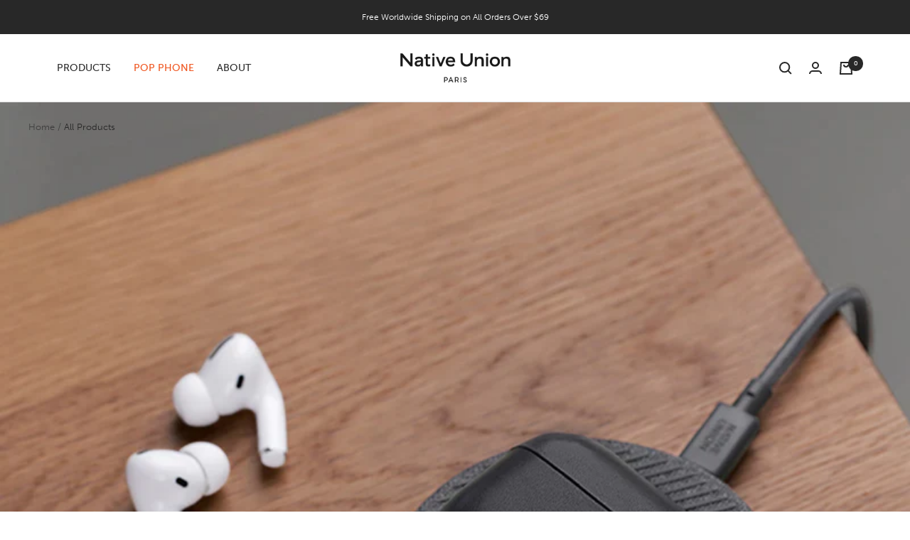

--- FILE ---
content_type: text/css
request_url: https://www.nativeunion.com/cdn/shop/t/265/assets/main.css?v=89493312829321653331764324446
body_size: 12853
content:
*,:before,:after{--tw-border-spacing-x: 0;--tw-border-spacing-y: 0;--tw-translate-x: 0;--tw-translate-y: 0;--tw-rotate: 0;--tw-skew-x: 0;--tw-skew-y: 0;--tw-scale-x: 1;--tw-scale-y: 1;--tw-pan-x: ;--tw-pan-y: ;--tw-pinch-zoom: ;--tw-scroll-snap-strictness: proximity;--tw-gradient-from-position: ;--tw-gradient-via-position: ;--tw-gradient-to-position: ;--tw-ordinal: ;--tw-slashed-zero: ;--tw-numeric-figure: ;--tw-numeric-spacing: ;--tw-numeric-fraction: ;--tw-ring-inset: ;--tw-ring-offset-width: 0px;--tw-ring-offset-color: #fff;--tw-ring-color: rgb(59 130 246 / .5);--tw-ring-offset-shadow: 0 0 #0000;--tw-ring-shadow: 0 0 #0000;--tw-shadow: 0 0 #0000;--tw-shadow-colored: 0 0 #0000;--tw-blur: ;--tw-brightness: ;--tw-contrast: ;--tw-grayscale: ;--tw-hue-rotate: ;--tw-invert: ;--tw-saturate: ;--tw-sepia: ;--tw-drop-shadow: ;--tw-backdrop-blur: ;--tw-backdrop-brightness: ;--tw-backdrop-contrast: ;--tw-backdrop-grayscale: ;--tw-backdrop-hue-rotate: ;--tw-backdrop-invert: ;--tw-backdrop-opacity: ;--tw-backdrop-saturate: ;--tw-backdrop-sepia: ;--tw-contain-size: ;--tw-contain-layout: ;--tw-contain-paint: ;--tw-contain-style: }::backdrop{--tw-border-spacing-x: 0;--tw-border-spacing-y: 0;--tw-translate-x: 0;--tw-translate-y: 0;--tw-rotate: 0;--tw-skew-x: 0;--tw-skew-y: 0;--tw-scale-x: 1;--tw-scale-y: 1;--tw-pan-x: ;--tw-pan-y: ;--tw-pinch-zoom: ;--tw-scroll-snap-strictness: proximity;--tw-gradient-from-position: ;--tw-gradient-via-position: ;--tw-gradient-to-position: ;--tw-ordinal: ;--tw-slashed-zero: ;--tw-numeric-figure: ;--tw-numeric-spacing: ;--tw-numeric-fraction: ;--tw-ring-inset: ;--tw-ring-offset-width: 0px;--tw-ring-offset-color: #fff;--tw-ring-color: rgb(59 130 246 / .5);--tw-ring-offset-shadow: 0 0 #0000;--tw-ring-shadow: 0 0 #0000;--tw-shadow: 0 0 #0000;--tw-shadow-colored: 0 0 #0000;--tw-blur: ;--tw-brightness: ;--tw-contrast: ;--tw-grayscale: ;--tw-hue-rotate: ;--tw-invert: ;--tw-saturate: ;--tw-sepia: ;--tw-drop-shadow: ;--tw-backdrop-blur: ;--tw-backdrop-brightness: ;--tw-backdrop-contrast: ;--tw-backdrop-grayscale: ;--tw-backdrop-hue-rotate: ;--tw-backdrop-invert: ;--tw-backdrop-opacity: ;--tw-backdrop-saturate: ;--tw-backdrop-sepia: ;--tw-contain-size: ;--tw-contain-layout: ;--tw-contain-paint: ;--tw-contain-style: }.jc-container{width:100%}@media (min-width: 640px){.jc-container{max-width:640px}}@media (min-width: 768px){.jc-container{max-width:768px}}@media (min-width: 1024px){.jc-container{max-width:1024px}}@media (min-width: 1280px){.jc-container{max-width:1280px}}@media (min-width: 1536px){.jc-container{max-width:1536px}}@media (min-width: 2000px){.jc-container{max-width:2000px}}.jc-pointer-events-none{pointer-events:none}.jc-invisible{visibility:hidden}.\!jc-static{position:static!important}.jc-fixed{position:fixed}.jc-absolute{position:absolute}.jc-relative{position:relative}.jc-sticky{position:sticky}.jc-inset-0{top:0;right:0;bottom:0;left:0}.jc-inset-x-0{left:0;right:0}.jc-inset-y-0{top:0;bottom:0}.\!-jc-right-2{right:-8px!important}.\!jc-bottom-8{bottom:32px!important}.\!jc-left-0{left:0!important}.\!jc-left-10{left:40px!important}.\!jc-right-0{right:0!important}.\!jc-right-10{right:40px!important}.\!jc-top-0{top:0!important}.-jc-left-3{left:-12px}.-jc-right-4{right:-16px}.jc-bottom-0{bottom:0}.jc-bottom-2{bottom:8px}.jc-bottom-4{bottom:16px}.jc-bottom-\[calc\(100\%\+12px\)\]{bottom:calc(100% + 12px)}.jc-left-0{left:0}.jc-left-1\/2{left:50%}.jc-left-2\.5{left:10px}.jc-left-4{left:16px}.jc-right-0{right:0}.jc-right-2{right:8px}.jc-right-3{right:12px}.jc-right-4\.5{right:18px}.jc-right-5{right:20px}.jc-top-0{top:0}.jc-top-1\/2{top:50%}.jc-top-2\.5{top:10px}.jc-top-4{top:16px}.jc-top-5{top:20px}.jc-top-6{top:24px}.jc-top-\[135px\]{top:135px}.jc-top-\[calc\(var\(--header-height\,0px\)\*var\(--enable-sticky-header\)\+var\(--announcement-bar-height\,0px\)\*var\(--enable-sticky-announcement-bar\)\)\]{top:calc(var(--header-height,0px) * var(--enable-sticky-header) + var(--announcement-bar-height,0px) * var(--enable-sticky-announcement-bar))}.jc-top-full{top:100%}.\!jc-z-\[1\]{z-index:1!important}.jc-z-0{z-index:0}.jc-z-10{z-index:10}.jc-z-\[--z-index\]{z-index:var(--z-index)}.jc-z-\[10\]{z-index:10}.jc-z-\[1\]{z-index:1}.jc-z-\[2\]{z-index:2}.jc-z-\[3\]{z-index:3}.jc-z-\[9\]{z-index:9}.jc-col-span-4{grid-column:span 4 / span 4}.jc-col-span-5{grid-column:span 5 / span 5}.jc-col-span-full{grid-column:1 / -1}.jc-col-start-1{grid-column-start:1}.jc-col-end-5{grid-column-end:5}.\!jc-m-0{margin:0!important}.jc-m-0{margin:0}.\!jc-mx-0{margin-left:0!important;margin-right:0!important}.\!jc-mx-auto{margin-left:auto!important;margin-right:auto!important}.\!jc-my-0{margin-top:0!important;margin-bottom:0!important}.\!jc-my-2{margin-top:8px!important;margin-bottom:8px!important}.jc-mx-0{margin-left:0;margin-right:0}.jc-mx-auto{margin-left:auto;margin-right:auto}.jc-my-0{margin-top:0;margin-bottom:0}.jc-my-20{margin-top:80px;margin-bottom:80px}.jc-my-4{margin-top:16px;margin-bottom:16px}.jc-my-auto{margin-top:auto;margin-bottom:auto}.\!jc-mb-0{margin-bottom:0!important}.\!jc-mb-6{margin-bottom:24px!important}.\!jc-mb-8{margin-bottom:32px!important}.\!jc-ml-0{margin-left:0!important}.\!jc-ml-auto{margin-left:auto!important}.\!jc-mr-0{margin-right:0!important}.\!jc-mr-auto{margin-right:auto!important}.\!jc-mt-0{margin-top:0!important}.\!jc-mt-6{margin-top:24px!important}.jc-mb-0{margin-bottom:0}.jc-mb-1\.5{margin-bottom:6px}.jc-mb-10{margin-bottom:40px}.jc-mb-2{margin-bottom:8px}.jc-mb-4{margin-bottom:16px}.jc-mb-5{margin-bottom:20px}.jc-mb-6{margin-bottom:24px}.jc-mb-8{margin-bottom:32px}.jc-mb-\[var\(--content-text-spacing\)\]{margin-bottom:var(--content-text-spacing)}.jc-ml-2{margin-left:8px}.jc-ml-4{margin-left:16px}.jc-mr-1{margin-right:4px}.jc-mt-0{margin-top:0}.jc-mt-2{margin-top:8px}.jc-mt-2\.5{margin-top:10px}.jc-mt-3{margin-top:12px}.jc-mt-4{margin-top:16px}.jc-mt-6{margin-top:24px}.jc-mt-8{margin-top:32px}.jc-mt-auto{margin-top:auto}.\!jc-box-border{box-sizing:border-box!important}.jc-box-border{box-sizing:border-box}.jc-block{display:block}.\!jc-inline-block{display:inline-block!important}.jc-inline-block{display:inline-block}.\!jc-flex{display:flex!important}.jc-flex{display:flex}.jc-grid{display:grid}.\!jc-hidden{display:none!important}.jc-hidden{display:none}.jc-aspect-\[0\.96\]{aspect-ratio:.96}.jc-aspect-\[var\(--aspect-ratio\)\]{aspect-ratio:var(--aspect-ratio)}.jc-aspect-square{aspect-ratio:1 / 1}.\!jc-size-10{width:40px!important;height:40px!important}.jc-size-0{width:0;height:0}.jc-size-1{width:4px;height:4px}.jc-size-10{width:40px;height:40px}.jc-size-12{width:48px;height:48px}.jc-size-3{width:12px;height:12px}.jc-size-3\.5{width:14px;height:14px}.jc-size-4{width:16px;height:16px}.jc-size-5{width:20px;height:20px}.jc-size-6{width:24px;height:24px}.jc-size-8{width:32px;height:32px}.jc-size-\[26px\]{width:26px;height:26px}.jc-size-\[48px\]{width:48px;height:48px}.jc-size-full{width:100%;height:100%}.\!jc-h-10{height:40px!important}.\!jc-h-20{height:80px!important}.\!jc-h-8{height:32px!important}.\!jc-h-\[75px\]{height:75px!important}.\!jc-h-\[inherit\]{height:inherit!important}.\!jc-h-auto{height:auto!important}.\!jc-h-full{height:100%!important}.jc-h-0{height:0}.jc-h-10{height:40px}.jc-h-14{height:56px}.jc-h-2{height:8px}.jc-h-24{height:96px}.jc-h-5{height:20px}.jc-h-6{height:24px}.jc-h-\[--announcement-bar-height\]{height:var(--announcement-bar-height)}.jc-h-\[--logo-height\]{height:var(--logo-height)}.jc-h-\[--section-height\]{height:var(--section-height)}.jc-h-\[104px\]{height:104px}.jc-h-\[152px\]{height:152px}.jc-h-\[160px\]{height:160px}.jc-h-\[22px\]{height:22px}.jc-h-\[270px\]{height:270px}.jc-h-\[284px\]{height:284px}.jc-h-\[375px\]{height:375px}.jc-h-\[52px\]{height:52px}.jc-h-\[56px\]{height:56px}.jc-h-\[74px\]{height:74px}.jc-h-\[88px\]{height:88px}.jc-h-\[var\(--height-mob\)\]{height:var(--height-mob)}.jc-h-auto{height:auto}.jc-h-full{height:100%}.jc-h-screen{height:100vh}.\!jc-max-h-none{max-height:none!important}.jc-max-h-none{max-height:none}.jc-min-h-\[100px\]{min-height:100px}.jc-min-h-\[72px\]{min-height:72px}.jc-min-h-full{min-height:100%}.\!jc-w-10{width:40px!important}.\!jc-w-20{width:80px!important}.\!jc-w-5{width:20px!important}.\!jc-w-8{width:32px!important}.\!jc-w-\[75px\]{width:75px!important}.\!jc-w-auto{width:auto!important}.\!jc-w-full{width:100%!important}.jc-w-10{width:40px}.jc-w-14{width:56px}.jc-w-24{width:96px}.jc-w-5{width:20px}.jc-w-6{width:24px}.jc-w-8{width:32px}.jc-w-\[1980px\]{width:1980px}.jc-w-\[200px\]{width:200px}.jc-w-\[220px\]{width:220px}.jc-w-\[300px\]{width:300px}.jc-w-\[calc\(50\%-2px\)\]{width:calc(50% - 2px)}.jc-w-\[var\(--heading-video-width-mob\)\]{width:var(--heading-video-width-mob)}.jc-w-auto{width:auto}.jc-w-fit{width:-moz-fit-content;width:fit-content}.jc-w-full{width:100%}.jc-w-max{width:-moz-max-content;width:max-content}.jc-w-screen{width:100vw}.jc-min-w-0{min-width:0}.jc-min-w-12{min-width:48px}.jc-min-w-\[148px\]{min-width:148px}.\!jc-max-w-none{max-width:none!important}.jc-max-w-\[100vw\]{max-width:100vw}.jc-max-w-\[1440px\]{max-width:1440px}.jc-max-w-\[220px\]{max-width:220px}.jc-max-w-\[240px\]{max-width:240px}.jc-max-w-\[250px\]{max-width:250px}.jc-max-w-\[368px\]{max-width:368px}.jc-max-w-\[560px\]{max-width:560px}.jc-max-w-\[75px\]{max-width:75px}.jc-max-w-\[var\(--gallery-container-width\)\]{max-width:var(--gallery-container-width)}.jc-max-w-none{max-width:none}.jc-flex-1{flex:1 1 0%}.jc-flex-shrink-0,.jc-shrink-0{flex-shrink:0}.jc-flex-grow,.jc-grow{flex-grow:1}.jc-basis-\[calc\(100\%_-_var\(--image-height-mob\)\)\]{flex-basis:calc(100% - var(--image-height-mob))}.jc-basis-\[var\(--image-height-mob\)\]{flex-basis:var(--image-height-mob)}.-jc-translate-y-1\/2{--tw-translate-y: -50%;transform:translate(var(--tw-translate-x),var(--tw-translate-y)) rotate(var(--tw-rotate)) skew(var(--tw-skew-x)) skewY(var(--tw-skew-y)) scaleX(var(--tw-scale-x)) scaleY(var(--tw-scale-y))}.-jc-translate-y-\[1px\]{--tw-translate-y: -1px;transform:translate(var(--tw-translate-x),var(--tw-translate-y)) rotate(var(--tw-rotate)) skew(var(--tw-skew-x)) skewY(var(--tw-skew-y)) scaleX(var(--tw-scale-x)) scaleY(var(--tw-scale-y))}.jc-translate-x-1\/2{--tw-translate-x: 50%;transform:translate(var(--tw-translate-x),var(--tw-translate-y)) rotate(var(--tw-rotate)) skew(var(--tw-skew-x)) skewY(var(--tw-skew-y)) scaleX(var(--tw-scale-x)) scaleY(var(--tw-scale-y))}.jc-translate-x-\[-50\%\]{--tw-translate-x: -50%;transform:translate(var(--tw-translate-x),var(--tw-translate-y)) rotate(var(--tw-rotate)) skew(var(--tw-skew-x)) skewY(var(--tw-skew-y)) scaleX(var(--tw-scale-x)) scaleY(var(--tw-scale-y))}.jc-translate-x-full{--tw-translate-x: 100%;transform:translate(var(--tw-translate-x),var(--tw-translate-y)) rotate(var(--tw-rotate)) skew(var(--tw-skew-x)) skewY(var(--tw-skew-y)) scaleX(var(--tw-scale-x)) scaleY(var(--tw-scale-y))}.jc-translate-y-full{--tw-translate-y: 100%;transform:translate(var(--tw-translate-x),var(--tw-translate-y)) rotate(var(--tw-rotate)) skew(var(--tw-skew-x)) skewY(var(--tw-skew-y)) scaleX(var(--tw-scale-x)) scaleY(var(--tw-scale-y))}.jc-transform{transform:translate(var(--tw-translate-x),var(--tw-translate-y)) rotate(var(--tw-rotate)) skew(var(--tw-skew-x)) skewY(var(--tw-skew-y)) scaleX(var(--tw-scale-x)) scaleY(var(--tw-scale-y))}.jc-cursor-pointer{cursor:pointer}.jc-resize-none{resize:none}.jc-list-none{list-style-type:none}.jc-appearance-none{-webkit-appearance:none;-moz-appearance:none;appearance:none}.jc-grid-cols-2{grid-template-columns:repeat(2,minmax(0,1fr))}.jc-grid-cols-\[repeat\(min\(2\,_var\(--badge-count\)\)\,_1fr\)\]{grid-template-columns:repeat(min(2,var(--badge-count)),1fr)}.\!jc-flex-row{flex-direction:row!important}.jc-flex-col{flex-direction:column}.jc-flex-col-reverse{flex-direction:column-reverse}.\!jc-flex-wrap{flex-wrap:wrap!important}.jc-flex-wrap{flex-wrap:wrap}.jc-content-center{align-content:center}.jc-items-start{align-items:flex-start}.jc-items-end{align-items:flex-end}.\!jc-items-center{align-items:center!important}.jc-items-center{align-items:center}.jc-items-stretch{align-items:stretch}.\!jc-justify-start{justify-content:flex-start!important}.jc-justify-start{justify-content:flex-start}.\!jc-justify-end{justify-content:flex-end!important}.jc-justify-end{justify-content:flex-end}.\!jc-justify-center{justify-content:center!important}.jc-justify-center{justify-content:center}.jc-justify-between{justify-content:space-between}.\!jc-gap-1{gap:4px!important}.\!jc-gap-2{gap:8px!important}.\!jc-gap-4{gap:16px!important}.\!jc-gap-6{gap:24px!important}.jc-gap-0\.5{gap:2px}.jc-gap-1{gap:4px}.jc-gap-1\.5{gap:6px}.jc-gap-10{gap:40px}.jc-gap-18{gap:72px}.jc-gap-2{gap:8px}.jc-gap-20{gap:80px}.jc-gap-3{gap:12px}.jc-gap-4{gap:16px}.jc-gap-6{gap:24px}.jc-gap-8{gap:32px}.jc-gap-\[--logo-gap\]{gap:var(--logo-gap)}.\!jc-gap-y-6{row-gap:24px!important}.\!jc-gap-y-8{row-gap:32px!important}.jc-gap-x-6{-moz-column-gap:24px;column-gap:24px}.jc-gap-y-8{row-gap:32px}.jc-space-y-2>:not([hidden])~:not([hidden]){--tw-space-y-reverse: 0;margin-top:calc(8px * calc(1 - var(--tw-space-y-reverse)));margin-bottom:calc(8px * var(--tw-space-y-reverse))}.jc-self-stretch{align-self:stretch}.jc-overflow-hidden{overflow:hidden}.jc-overflow-y-auto{overflow-y:auto}.jc-overflow-x-hidden{overflow-x:hidden}.jc-scroll-smooth{scroll-behavior:smooth}.jc-text-nowrap{text-wrap:nowrap}.\!jc-rounded-full{border-radius:9999px!important}.\!jc-rounded-none{border-radius:0!important}.\!jc-rounded-xxs{border-radius:4px!important}.jc-rounded-full{border-radius:9999px}.jc-rounded-lg{border-radius:16px}.jc-rounded-none{border-radius:0}.jc-rounded-xxs{border-radius:4px}.jc-rounded-t-lg{border-top-left-radius:16px;border-top-right-radius:16px}.\!jc-border-0{border-width:0px!important}.\!jc-border-2{border-width:2px!important}.jc-border{border-width:1px}.jc-border-0{border-width:0px}.jc-border-y-0{border-top-width:0px;border-bottom-width:0px}.jc-border-b{border-bottom-width:1px}.jc-border-l-0{border-left-width:0px}.jc-border-l-2{border-left-width:2px}.jc-border-r-0{border-right-width:0px}.jc-border-t{border-top-width:1px}.jc-border-t-0{border-top-width:0px}.jc-border-solid{border-style:solid}.\!jc-border-none{border-style:none!important}.jc-border-none{border-style:none}.\!jc-border-\[\#FF333E\]{--tw-border-opacity: 1 !important;border-color:rgb(255 51 62 / var(--tw-border-opacity))!important}.jc-border-\[\#111\]{--tw-border-opacity: 1;border-color:rgb(17 17 17 / var(--tw-border-opacity))}.jc-border-\[\#616A6B\]{--tw-border-opacity: 1;border-color:rgb(97 106 107 / var(--tw-border-opacity))}.jc-border-\[\#DFDFDF\]{--tw-border-opacity: 1;border-color:rgb(223 223 223 / var(--tw-border-opacity))}.jc-border-\[\#F2F2F2\]{--tw-border-opacity: 1;border-color:rgb(242 242 242 / var(--tw-border-opacity))}.jc-border-\[var\(--bar-color\)\]{border-color:var(--bar-color)}.jc-border-\[var\(--button-border-color\)\]{border-color:var(--button-border-color)}.jc-border-black{--tw-border-opacity: 1;border-color:rgb(17 17 17 / var(--tw-border-opacity))}.jc-border-gainsboro{--tw-border-opacity: 1;border-color:rgb(223 223 223 / var(--tw-border-opacity))}.jc-border-transparent{border-color:transparent}.jc-border-white{--tw-border-opacity: 1;border-color:rgb(255 255 255 / var(--tw-border-opacity))}.jc-border-l-\[var\(--text-color\)\]{border-left-color:var(--text-color)}.jc-bg-\[\#9A00094D\]{background-color:#9a00094d}.jc-bg-\[\#F2F2F2\]{--tw-bg-opacity: 1;background-color:rgb(242 242 242 / var(--tw-bg-opacity))}.jc-bg-\[\#F6F5F0\]{--tw-bg-opacity: 1;background-color:rgb(246 245 240 / var(--tw-bg-opacity))}.jc-bg-\[\#FBF5EF\]{--tw-bg-opacity: 1;background-color:rgb(251 245 239 / var(--tw-bg-opacity))}.jc-bg-\[\]{background-color:}.jc-bg-\[rgba\(0\,168\,95\,0\.10\)\]{background-color:#00a85f1a}.jc-bg-\[var\(--background\)\]{background-color:var(--background)}.jc-bg-\[var\(--background-color\)\]{background-color:var(--background-color)}.jc-bg-\[var\(--bar-color\)\]{background-color:var(--bar-color)}.jc-bg-\[var\(--bg\)\]{background-color:var(--bg)}.jc-bg-\[var\(--button-background\)\]{background-color:var(--button-background)}.jc-bg-\[var\(--button-bg-color\)\]{background-color:var(--button-bg-color)}.jc-bg-\[var\(--jc-primary-button-background\)\]{background-color:var(--jc-primary-button-background)}.jc-bg-\[var\(--modal-bg-color\)\]{background-color:var(--modal-bg-color)}.jc-bg-\[var\(--section-bg\)\]{background-color:var(--section-bg)}.jc-bg-black{--tw-bg-opacity: 1;background-color:rgb(17 17 17 / var(--tw-bg-opacity))}.jc-bg-charlestonGreen{--tw-bg-opacity: 1;background-color:rgb(39 39 39 / var(--tw-bg-opacity))}.jc-bg-chineseBlack{--tw-bg-opacity: 1;background-color:rgb(20 20 20 / var(--tw-bg-opacity))}.jc-bg-peru{--tw-bg-opacity: 1;background-color:rgb(203 138 61 / var(--tw-bg-opacity))}.jc-bg-sinopia{--tw-bg-opacity: 1;background-color:rgb(221 62 0 / var(--tw-bg-opacity))}.jc-bg-transparent{background-color:transparent}.jc-bg-white{--tw-bg-opacity: 1;background-color:rgb(255 255 255 / var(--tw-bg-opacity))}.jc-bg-сarnelian{--tw-bg-opacity: 1;background-color:rgb(176 36 24 / var(--tw-bg-opacity))}.jc-bg-opacity-10{--tw-bg-opacity: .1}.jc-bg-opacity-30{--tw-bg-opacity: .3}.jc-bg-\[image\:--bg-image\],.jc-bg-\[image\:var\(--bg-image\)\]{background-image:var(--bg-image)}.jc-bg-gradient-to-l{background-image:linear-gradient(to left,var(--tw-gradient-stops))}.jc-bg-gradient-to-r{background-image:linear-gradient(to right,var(--tw-gradient-stops))}.jc-from-white\/0{--tw-gradient-from: rgb(255 255 255 / 0) var(--tw-gradient-from-position);--tw-gradient-to: rgb(255 255 255 / 0) var(--tw-gradient-to-position);--tw-gradient-stops: var(--tw-gradient-from), var(--tw-gradient-to)}.jc-to-white\/100{--tw-gradient-to: rgb(255 255 255 / 1) var(--tw-gradient-to-position)}.jc-bg-cover{background-size:cover}.jc-bg-center{background-position:center}.jc-bg-no-repeat{background-repeat:no-repeat}.jc-object-contain{-o-object-fit:contain;object-fit:contain}.jc-object-cover{-o-object-fit:cover;object-fit:cover}.\!jc-p-0{padding:0!important}.jc-p-0{padding:0}.jc-p-0\.5{padding:2px}.jc-p-1{padding:4px}.jc-p-2{padding:8px}.jc-p-2\.5{padding:10px}.jc-p-3{padding:12px}.jc-p-4{padding:16px}.jc-p-6{padding:24px}.jc-p-\[10px\]{padding:10px}.\!jc-px-0{padding-left:0!important;padding-right:0!important}.\!jc-px-15{padding-left:60px!important;padding-right:60px!important}.\!jc-px-4{padding-left:16px!important;padding-right:16px!important}.\!jc-px-6{padding-left:24px!important;padding-right:24px!important}.\!jc-py-0{padding-top:0!important;padding-bottom:0!important}.\!jc-py-2{padding-top:8px!important;padding-bottom:8px!important}.\!jc-py-4{padding-top:16px!important;padding-bottom:16px!important}.jc-px-0{padding-left:0;padding-right:0}.jc-px-10{padding-left:40px;padding-right:40px}.jc-px-12{padding-left:48px;padding-right:48px}.jc-px-2{padding-left:8px;padding-right:8px}.jc-px-20{padding-left:80px;padding-right:80px}.jc-px-3{padding-left:12px;padding-right:12px}.jc-px-3\.5{padding-left:14px;padding-right:14px}.jc-px-4{padding-left:16px;padding-right:16px}.jc-px-4\.5{padding-left:18px;padding-right:18px}.jc-px-6{padding-left:24px;padding-right:24px}.jc-px-\[35px\]{padding-left:35px;padding-right:35px}.jc-py-0{padding-top:0;padding-bottom:0}.jc-py-0\.5{padding-top:2px;padding-bottom:2px}.jc-py-1{padding-top:4px;padding-bottom:4px}.jc-py-12{padding-top:48px;padding-bottom:48px}.jc-py-2{padding-top:8px;padding-bottom:8px}.jc-py-2\.5{padding-top:10px;padding-bottom:10px}.jc-py-3{padding-top:12px;padding-bottom:12px}.jc-py-3\.5{padding-top:14px;padding-bottom:14px}.jc-py-4{padding-top:16px;padding-bottom:16px}.jc-py-5{padding-top:20px;padding-bottom:20px}.jc-py-6{padding-top:24px;padding-bottom:24px}.jc-py-\[14px\]{padding-top:14px;padding-bottom:14px}.\!jc-pb-0{padding-bottom:0!important}.\!jc-pb-10{padding-bottom:40px!important}.\!jc-pl-0{padding-left:0!important}.\!jc-pr-8{padding-right:32px!important}.\!jc-pt-4{padding-top:16px!important}.jc-pb-0{padding-bottom:0}.jc-pb-2{padding-bottom:8px}.jc-pb-4{padding-bottom:16px}.jc-pl-0{padding-left:0}.jc-pl-2{padding-left:8px}.jc-pr-3{padding-right:12px}.jc-pt-2{padding-top:8px}.jc-pt-3{padding-top:12px}.jc-pt-4{padding-top:16px}.jc-pt-6{padding-top:24px}.jc-pt-\[max\(var\(--vertical-breather\)\,_calc\(\(var\(--header-height\)_\+_40px\)_\*_var\(--enable-transparent-header\)\)\)\]{padding-top:max(var(--vertical-breather),calc((var(--header-height) + 40px) * var(--enable-transparent-header)))}.\!jc-text-left{text-align:left!important}.jc-text-left{text-align:left}.jc-text-center{text-align:center}.jc-text-right{text-align:right}.jc-text-start{text-align:start}.jc-align-middle{vertical-align:middle}.jc-font-\[\'Neue_Haas\'\]{font-family:Neue Haas}.jc-font-sans{font-family:ui-sans-serif,system-ui,sans-serif,"Apple Color Emoji","Segoe UI Emoji",Segoe UI Symbol,"Noto Color Emoji"}.\!jc-text-5xl{font-size:32px!important}.\!jc-text-\[16px\]{font-size:16px!important}.\!jc-text-sm{font-size:14px!important}.\!jc-text-xs{font-size:12px!important}.jc-text-2xl{font-size:22px}.jc-text-3xl{font-size:24px}.jc-text-5xl{font-size:32px}.jc-text-7\.5xl{font-size:48px}.jc-text-\[10px\]{font-size:10px}.jc-text-\[15px\]{font-size:15px}.jc-text-\[16px\]{font-size:16px}.jc-text-\[20px\]{font-size:20px}.jc-text-\[40px\]{font-size:40px}.jc-text-\[8px\]{font-size:8px}.jc-text-\[calc\(var\(--base-font-size\)-2px\)\]{font-size:calc(var(--base-font-size) - 2px)}.jc-text-base{font-size:16px}.jc-text-md{font-size:18px}.jc-text-sm{font-size:14px}.jc-text-xl{font-size:20px}.jc-text-xs{font-size:12px}.\!jc-font-normal{font-weight:400!important}.jc-font-\[500\]{font-weight:500}.jc-font-black{font-weight:900}.jc-font-bold{font-weight:700}.jc-font-light{font-weight:300}.jc-font-medium{font-weight:500}.jc-font-normal{font-weight:400}.jc-font-semibold{font-weight:600}.jc-uppercase{text-transform:uppercase}.jc-capitalize{text-transform:capitalize}.jc-normal-case{text-transform:none}.jc-italic{font-style:italic}.\!jc-leading-4{line-height:16px!important}.\!jc-leading-5{line-height:20px!important}.\!jc-leading-6{line-height:24px!important}.jc-leading-10{line-height:40px}.jc-leading-12{line-height:48px}.jc-leading-3{line-height:12px}.jc-leading-4{line-height:16px}.jc-leading-5{line-height:20px}.jc-leading-5\.5{line-height:22px}.jc-leading-6{line-height:24px}.jc-leading-8{line-height:32px}.jc-leading-\[0\]{line-height:0}.jc-leading-\[14px\]{line-height:14px}.jc-leading-\[22px\]{line-height:22px}.jc-leading-\[30px\]{line-height:30px}.jc-leading-\[var\(--button-height\)\]{line-height:var(--button-height)}.jc-leading-none{line-height:1}.\!jc-tracking-\[1\.68px\]{letter-spacing:1.68px!important}.\!jc-tracking-\[1\.9px\]{letter-spacing:1.9px!important}.-jc-tracking-\[0\.01em\]{letter-spacing:-.01em}.jc-tracking-\[-0\.8px\]{letter-spacing:-.8px}.jc-tracking-\[0\.03em\]{letter-spacing:.03em}.jc-tracking-\[0\.04em\]{letter-spacing:.04em}.jc-tracking-\[0\.06em\]{letter-spacing:.06em}.jc-tracking-\[0\.32px\]{letter-spacing:.32px}.jc-tracking-\[0\.48px\]{letter-spacing:.48px}.jc-tracking-\[0\.96px\]{letter-spacing:.96px}.jc-tracking-\[1\.12px\]{letter-spacing:1.12px}.jc-tracking-\[1\.44px\]{letter-spacing:1.44px}.jc-tracking-\[12\%\]{letter-spacing:12%}.jc-tracking-\[2px\]{letter-spacing:2px}.\!jc-text-black{--tw-text-opacity: 1 !important;color:rgb(17 17 17 / var(--tw-text-opacity))!important}.\!jc-text-white{--tw-text-opacity: 1 !important;color:rgb(255 255 255 / var(--tw-text-opacity))!important}.jc-text-\[\#111111\],.jc-text-\[\#111\]{--tw-text-opacity: 1;color:rgb(17 17 17 / var(--tw-text-opacity))}.jc-text-\[\#616A6B\]{--tw-text-opacity: 1;color:rgb(97 106 107 / var(--tw-text-opacity))}.jc-text-\[\#F2F2F2\]{--tw-text-opacity: 1;color:rgb(242 242 242 / var(--tw-text-opacity))}.jc-text-\[\#FF858C\]{--tw-text-opacity: 1;color:rgb(255 133 140 / var(--tw-text-opacity))}.jc-text-\[--highlighted-menu-item-color\]{color:var(--highlighted-menu-item-color)}.jc-text-\[--text-color\]{color:var(--text-color)}.jc-text-\[var\(--answer-color\)\]{color:var(--answer-color)}.jc-text-\[var\(--button-text-color\)\]{color:var(--button-text-color)}.jc-text-\[var\(--jc-primary-button-text-color\)\]{color:var(--jc-primary-button-text-color)}.jc-text-\[var\(--link-text-color\)\]{color:var(--link-text-color)}.jc-text-\[var\(--question-color\)\]{color:var(--question-color)}.jc-text-\[var\(--text-color\)\]{color:var(--text-color)}.jc-text-black{--tw-text-opacity: 1;color:rgb(17 17 17 / var(--tw-text-opacity))}.jc-text-sinopia{--tw-text-opacity: 1;color:rgb(221 62 0 / var(--tw-text-opacity))}.jc-text-slateGray{--tw-text-opacity: 1;color:rgb(97 106 107 / var(--tw-text-opacity))}.jc-text-softMist{--tw-text-opacity: 1;color:rgb(242 242 242 / var(--tw-text-opacity))}.jc-text-white{--tw-text-opacity: 1;color:rgb(255 255 255 / var(--tw-text-opacity))}.jc-text-сarnelian{--tw-text-opacity: 1;color:rgb(176 36 24 / var(--tw-text-opacity))}.jc-underline{text-decoration-line:underline}.jc-line-through{text-decoration-line:line-through}.jc-no-underline{text-decoration-line:none}.jc-opacity-0{opacity:0}.jc-opacity-30{opacity:.3}.jc-opacity-70{opacity:.7}.jc-opacity-\[var\(--overlay-opacity-dsk\)\]{opacity:var(--overlay-opacity-dsk)}.jc-opacity-\[var\(--overlay-opacity-mob\)\]{opacity:var(--overlay-opacity-mob)}.jc-shadow-\[0_0_0_1px_var\(--button-border-color\)\]{--tw-shadow: 0 0 0 1px var(--button-border-color);--tw-shadow-colored: 0 0 0 1px var(--tw-shadow-color);box-shadow:var(--tw-ring-offset-shadow, 0 0 #0000),var(--tw-ring-shadow, 0 0 #0000),var(--tw-shadow)}.jc-shadow-\[0_0_0_1px_var\(--jc-primary-button-border-color\)\]{--tw-shadow: 0 0 0 1px var(--jc-primary-button-border-color);--tw-shadow-colored: 0 0 0 1px var(--tw-shadow-color);box-shadow:var(--tw-ring-offset-shadow, 0 0 #0000),var(--tw-ring-shadow, 0 0 #0000),var(--tw-shadow)}.jc-shadow-\[0_0_0_1px_var\(--primary-button-border-color-mob\)\]{--tw-shadow: 0 0 0 1px var(--primary-button-border-color-mob);--tw-shadow-colored: 0 0 0 1px var(--tw-shadow-color);box-shadow:var(--tw-ring-offset-shadow, 0 0 #0000),var(--tw-ring-shadow, 0 0 #0000),var(--tw-shadow)}.jc-shadow-sm{--tw-shadow: 0 1px 2px 0 rgb(0 0 0 / .05);--tw-shadow-colored: 0 1px 2px 0 var(--tw-shadow-color);box-shadow:var(--tw-ring-offset-shadow, 0 0 #0000),var(--tw-ring-shadow, 0 0 #0000),var(--tw-shadow)}.jc-shadow-\[var\(--button-border-color\)\]{--tw-shadow-color: var(--button-border-color);--tw-shadow: var(--tw-shadow-colored)}.jc-transition-\[border-color\]{transition-property:border-color;transition-timing-function:cubic-bezier(.4,0,.2,1);transition-duration:.15s}.jc-transition-all{transition-property:all;transition-timing-function:cubic-bezier(.4,0,.2,1);transition-duration:.15s}.jc-transition-opacity{transition-property:opacity;transition-timing-function:cubic-bezier(.4,0,.2,1);transition-duration:.15s}.jc-transition-transform{transition-property:transform;transition-timing-function:cubic-bezier(.4,0,.2,1);transition-duration:.15s}.jc-delay-500{transition-delay:.5s}.jc-duration-200{transition-duration:.2s}.jc-duration-300{transition-duration:.3s}.jc-duration-500{transition-duration:.5s}.jc-ease-in-out{transition-timing-function:cubic-bezier(.4,0,.2,1)}.transition-bottom{bottom:0;max-height:calc(100% - 32px);--tw-translate-x: 0;--tw-translate-y: 100%;transform:translate(var(--tw-translate-x),var(--tw-translate-y)) rotate(var(--tw-rotate)) skew(var(--tw-skew-x)) skewY(var(--tw-skew-y)) scaleX(var(--tw-scale-x)) scaleY(var(--tw-scale-y));height:100%;width:100%;position:absolute;overflow-x:hidden;transition-property:all;transition-timing-function:cubic-bezier(.4,0,.2,1);transition-duration:.3s}.jc-group\/modal[aria-expanded=true] .transition-bottom{--tw-translate-x: 0;--tw-translate-y: 0;transform:translate(var(--tw-translate-x),var(--tw-translate-y)) rotate(var(--tw-rotate)) skew(var(--tw-skew-x)) skewY(var(--tw-skew-y)) scaleX(var(--tw-scale-x)) scaleY(var(--tw-scale-y))}.transition-top{top:0;max-height:calc(100% - 32px);--tw-translate-x: 0;--tw-translate-y: -100%;transform:translate(var(--tw-translate-x),var(--tw-translate-y)) rotate(var(--tw-rotate)) skew(var(--tw-skew-x)) skewY(var(--tw-skew-y)) scaleX(var(--tw-scale-x)) scaleY(var(--tw-scale-y));height:100%;width:100%;position:absolute;overflow-x:hidden;transition-property:all;transition-timing-function:cubic-bezier(.4,0,.2,1);transition-duration:.3s}.jc-group\/modal[aria-expanded=true] .transition-top{--tw-translate-x: 0;--tw-translate-y: 0;transform:translate(var(--tw-translate-x),var(--tw-translate-y)) rotate(var(--tw-rotate)) skew(var(--tw-skew-x)) skewY(var(--tw-skew-y)) scaleX(var(--tw-scale-x)) scaleY(var(--tw-scale-y))}.transition-right{bottom:0;right:0;max-height:100%;max-width:500px;--tw-translate-x: 100%;--tw-translate-y: 0;transform:translate(var(--tw-translate-x),var(--tw-translate-y)) rotate(var(--tw-rotate)) skew(var(--tw-skew-x)) skewY(var(--tw-skew-y)) scaleX(var(--tw-scale-x)) scaleY(var(--tw-scale-y));height:100%;width:100%;position:absolute;overflow-x:hidden;transition-property:all;transition-timing-function:cubic-bezier(.4,0,.2,1);transition-duration:.3s}.jc-group\/modal[aria-expanded=true] .transition-right{--tw-translate-x: 0;--tw-translate-y: 0;transform:translate(var(--tw-translate-x),var(--tw-translate-y)) rotate(var(--tw-rotate)) skew(var(--tw-skew-x)) skewY(var(--tw-skew-y)) scaleX(var(--tw-scale-x)) scaleY(var(--tw-scale-y))}.transition-left{bottom:0;left:0;max-height:100%;max-width:500px;--tw-translate-y: 0;--tw-translate-x: -100%;transform:translate(var(--tw-translate-x),var(--tw-translate-y)) rotate(var(--tw-rotate)) skew(var(--tw-skew-x)) skewY(var(--tw-skew-y)) scaleX(var(--tw-scale-x)) scaleY(var(--tw-scale-y));height:100%;width:100%;position:absolute;overflow-x:hidden;transition-property:all;transition-timing-function:cubic-bezier(.4,0,.2,1);transition-duration:.3s}.jc-group\/modal[aria-expanded=true] .transition-left{--tw-translate-x: 0;--tw-translate-y: 0;transform:translate(var(--tw-translate-x),var(--tw-translate-y)) rotate(var(--tw-rotate)) skew(var(--tw-skew-x)) skewY(var(--tw-skew-y)) scaleX(var(--tw-scale-x)) scaleY(var(--tw-scale-y))}.transition-center{left:50%;top:50%;height:100%;max-height:800px;width:600px;max-width:calc(100% - 64px);--tw-translate-x: -50%;--tw-translate-y: -66.666667%;transform:translate(var(--tw-translate-x),var(--tw-translate-y)) rotate(var(--tw-rotate)) skew(var(--tw-skew-x)) skewY(var(--tw-skew-y)) scaleX(var(--tw-scale-x)) scaleY(var(--tw-scale-y));position:absolute;overflow-x:hidden;transition-property:all;transition-timing-function:cubic-bezier(.4,0,.2,1);transition-duration:.3s}.jc-group\/modal[aria-expanded=true] .transition-center{--tw-translate-x: -50%;--tw-translate-y: -50%;transform:translate(var(--tw-translate-x),var(--tw-translate-y)) rotate(var(--tw-rotate)) skew(var(--tw-skew-x)) skewY(var(--tw-skew-y)) scaleX(var(--tw-scale-x)) scaleY(var(--tw-scale-y))}.\[word-spacing\:0\.02em\]{word-spacing:.02em}@font-face{font-family:swiper-icons;src:url(data:application/font-woff;charset=utf-8;base64,\ [base64]//wADZ2x5ZgAAAywAAADMAAAD2MHtryVoZWFkAAABbAAAADAAAAA2E2+eoWhoZWEAAAGcAAAAHwAAACQC9gDzaG10eAAAAigAAAAZAAAArgJkABFsb2NhAAAC0AAAAFoAAABaFQAUGG1heHAAAAG8AAAAHwAAACAAcABAbmFtZQAAA/gAAAE5AAACXvFdBwlwb3N0AAAFNAAAAGIAAACE5s74hXjaY2BkYGAAYpf5Hu/j+W2+MnAzMYDAzaX6QjD6/4//Bxj5GA8AuRwMYGkAPywL13jaY2BkYGA88P8Agx4j+/8fQDYfA1AEBWgDAIB2BOoAeNpjYGRgYNBh4GdgYgABEMnIABJzYNADCQAACWgAsQB42mNgYfzCOIGBlYGB0YcxjYGBwR1Kf2WQZGhhYGBiYGVmgAFGBiQQkOaawtDAoMBQxXjg/wEGPcYDDA4wNUA2CCgwsAAAO4EL6gAAeNpj2M0gyAACqxgGNWBkZ2D4/wMA+xkDdgAAAHjaY2BgYGaAYBkGRgYQiAHyGMF8FgYHIM3DwMHABGQrMOgyWDLEM1T9/w8UBfEMgLzE////P/5//f/V/xv+r4eaAAeMbAxwIUYmIMHEgKYAYjUcsDAwsLKxc3BycfPw8jEQA/[base64]/uznmfPFBNODM2K7MTQ45YEAZqGP81AmGGcF3iPqOop0r1SPTaTbVkfUe4HXj97wYE+yNwWYxwWu4v1ugWHgo3S1XdZEVqWM7ET0cfnLGxWfkgR42o2PvWrDMBSFj/IHLaF0zKjRgdiVMwScNRAoWUoH78Y2icB/yIY09An6AH2Bdu/UB+yxopYshQiEvnvu0dURgDt8QeC8PDw7Fpji3fEA4z/PEJ6YOB5hKh4dj3EvXhxPqH/SKUY3rJ7srZ4FZnh1PMAtPhwP6fl2PMJMPDgeQ4rY8YT6Gzao0eAEA409DuggmTnFnOcSCiEiLMgxCiTI6Cq5DZUd3Qmp10vO0LaLTd2cjN4fOumlc7lUYbSQcZFkutRG7g6JKZKy0RmdLY680CDnEJ+UMkpFFe1RN7nxdVpXrC4aTtnaurOnYercZg2YVmLN/d/gczfEimrE/fs/bOuq29Zmn8tloORaXgZgGa78yO9/cnXm2BpaGvq25Dv9S4E9+5SIc9PqupJKhYFSSl47+Qcr1mYNAAAAeNptw0cKwkAAAMDZJA8Q7OUJvkLsPfZ6zFVERPy8qHh2YER+3i/BP83vIBLLySsoKimrqKqpa2hp6+jq6RsYGhmbmJqZSy0sraxtbO3sHRydnEMU4uR6yx7JJXveP7WrDycAAAAAAAH//wACeNpjYGRgYOABYhkgZgJCZgZNBkYGLQZtIJsFLMYAAAw3ALgAeNolizEKgDAQBCchRbC2sFER0YD6qVQiBCv/H9ezGI6Z5XBAw8CBK/m5iQQVauVbXLnOrMZv2oLdKFa8Pjuru2hJzGabmOSLzNMzvutpB3N42mNgZGBg4GKQYzBhYMxJLMlj4GBgAYow/P/PAJJhLM6sSoWKfWCAAwDAjgbRAAB42mNgYGBkAIIbCZo5IPrmUn0hGA0AO8EFTQAA);font-weight:400;font-style:normal}:root{--swiper-theme-color: #007aff}:host{position:relative;display:block;margin-left:auto;margin-right:auto;z-index:1}.swiper{margin-left:auto;margin-right:auto;position:relative;overflow:hidden;list-style:none;padding:0;z-index:1;display:block}.swiper-vertical>.swiper-wrapper{flex-direction:column}.swiper-wrapper{position:relative;width:100%;height:100%;z-index:1;display:flex;transition-property:transform;transition-timing-function:var(--swiper-wrapper-transition-timing-function, initial);box-sizing:content-box}.swiper-android .swiper-slide,.swiper-ios .swiper-slide,.swiper-wrapper{transform:translateZ(0)}.swiper-horizontal{touch-action:pan-y}.swiper-vertical{touch-action:pan-x}.swiper-slide{flex-shrink:0;width:100%;height:100%;position:relative;transition-property:transform;display:block}.swiper-slide-invisible-blank{visibility:hidden}.swiper-autoheight,.swiper-autoheight .swiper-slide{height:auto}.swiper-autoheight .swiper-wrapper{align-items:flex-start;transition-property:transform,height}.swiper-backface-hidden .swiper-slide{transform:translateZ(0);backface-visibility:hidden}.swiper-3d.swiper-css-mode .swiper-wrapper{perspective:1200px}.swiper-3d .swiper-wrapper{transform-style:preserve-3d}.swiper-3d{perspective:1200px}.swiper-3d .swiper-slide,.swiper-3d .swiper-cube-shadow{transform-style:preserve-3d}.swiper-css-mode>.swiper-wrapper{overflow:auto;scrollbar-width:none;-ms-overflow-style:none}.swiper-css-mode>.swiper-wrapper::-webkit-scrollbar{display:none}.swiper-css-mode>.swiper-wrapper>.swiper-slide{scroll-snap-align:start start}.swiper-css-mode.swiper-horizontal>.swiper-wrapper{scroll-snap-type:x mandatory}.swiper-css-mode.swiper-vertical>.swiper-wrapper{scroll-snap-type:y mandatory}.swiper-css-mode.swiper-free-mode>.swiper-wrapper{scroll-snap-type:none}.swiper-css-mode.swiper-free-mode>.swiper-wrapper>.swiper-slide{scroll-snap-align:none}.swiper-css-mode.swiper-centered>.swiper-wrapper:before{content:"";flex-shrink:0;order:9999}.swiper-css-mode.swiper-centered>.swiper-wrapper>.swiper-slide{scroll-snap-align:center center;scroll-snap-stop:always}.swiper-css-mode.swiper-centered.swiper-horizontal>.swiper-wrapper>.swiper-slide:first-child{margin-inline-start:var(--swiper-centered-offset-before)}.swiper-css-mode.swiper-centered.swiper-horizontal>.swiper-wrapper:before{height:100%;min-height:1px;width:var(--swiper-centered-offset-after)}.swiper-css-mode.swiper-centered.swiper-vertical>.swiper-wrapper>.swiper-slide:first-child{margin-block-start:var(--swiper-centered-offset-before)}.swiper-css-mode.swiper-centered.swiper-vertical>.swiper-wrapper:before{width:100%;min-width:1px;height:var(--swiper-centered-offset-after)}.swiper-3d .swiper-slide-shadow,.swiper-3d .swiper-slide-shadow-left,.swiper-3d .swiper-slide-shadow-right,.swiper-3d .swiper-slide-shadow-top,.swiper-3d .swiper-slide-shadow-bottom{position:absolute;left:0;top:0;width:100%;height:100%;pointer-events:none;z-index:10}.swiper-3d .swiper-slide-shadow{background:rgba(0,0,0,.15)}.swiper-3d .swiper-slide-shadow-left{background-image:linear-gradient(to left,rgba(0,0,0,.5),rgba(0,0,0,0))}.swiper-3d .swiper-slide-shadow-right{background-image:linear-gradient(to right,rgba(0,0,0,.5),rgba(0,0,0,0))}.swiper-3d .swiper-slide-shadow-top{background-image:linear-gradient(to top,rgba(0,0,0,.5),rgba(0,0,0,0))}.swiper-3d .swiper-slide-shadow-bottom{background-image:linear-gradient(to bottom,rgba(0,0,0,.5),rgba(0,0,0,0))}.swiper-lazy-preloader{width:42px;height:42px;position:absolute;left:50%;top:50%;margin-left:-21px;margin-top:-21px;z-index:10;transform-origin:50%;box-sizing:border-box;border:4px solid var(--swiper-preloader-color, var(--swiper-theme-color));border-radius:50%;border-top-color:transparent}.swiper:not(.swiper-watch-progress) .swiper-lazy-preloader,.swiper-watch-progress .swiper-slide-visible .swiper-lazy-preloader{animation:swiper-preloader-spin 1s infinite linear}.swiper-lazy-preloader-white{--swiper-preloader-color: #fff}.swiper-lazy-preloader-black{--swiper-preloader-color: #000}@keyframes swiper-preloader-spin{0%{transform:rotate(0)}to{transform:rotate(360deg)}}.swiper-pagination{position:absolute;text-align:center;transition:.3s opacity;transform:translateZ(0);z-index:10}.swiper-pagination.swiper-pagination-hidden{opacity:0}.swiper-pagination-disabled>.swiper-pagination,.swiper-pagination.swiper-pagination-disabled{display:none!important}.swiper-pagination-fraction,.swiper-pagination-custom,.swiper-horizontal>.swiper-pagination-bullets,.swiper-pagination-bullets.swiper-pagination-horizontal{bottom:var(--swiper-pagination-bottom, 8px);top:var(--swiper-pagination-top, auto);left:0;width:100%}.swiper-pagination-bullets-dynamic{overflow:hidden;font-size:0}.swiper-pagination-bullets-dynamic .swiper-pagination-bullet{transform:scale(.33);position:relative}.swiper-pagination-bullets-dynamic .swiper-pagination-bullet-active,.swiper-pagination-bullets-dynamic .swiper-pagination-bullet-active-main{transform:scale(1)}.swiper-pagination-bullets-dynamic .swiper-pagination-bullet-active-prev{transform:scale(.66)}.swiper-pagination-bullets-dynamic .swiper-pagination-bullet-active-prev-prev{transform:scale(.33)}.swiper-pagination-bullets-dynamic .swiper-pagination-bullet-active-next{transform:scale(.66)}.swiper-pagination-bullets-dynamic .swiper-pagination-bullet-active-next-next{transform:scale(.33)}.swiper-pagination-bullet{width:var(--swiper-pagination-bullet-width, var(--swiper-pagination-bullet-size, 8px));height:var(--swiper-pagination-bullet-height, var(--swiper-pagination-bullet-size, 8px));display:inline-block;border-radius:var(--swiper-pagination-bullet-border-radius, 50%);background:var(--swiper-pagination-bullet-inactive-color, #000);opacity:var(--swiper-pagination-bullet-inactive-opacity, .2)}button.swiper-pagination-bullet{border:none;margin:0;padding:0;box-shadow:none;-webkit-appearance:none;-moz-appearance:none;appearance:none}.swiper-pagination-clickable .swiper-pagination-bullet{cursor:pointer}.swiper-pagination-bullet:only-child{display:none!important}.swiper-pagination-bullet-active{opacity:var(--swiper-pagination-bullet-opacity, 1);background:var(--swiper-pagination-color, var(--swiper-theme-color))}.swiper-vertical>.swiper-pagination-bullets,.swiper-pagination-vertical.swiper-pagination-bullets{right:var(--swiper-pagination-right, 8px);left:var(--swiper-pagination-left, auto);top:50%;transform:translate3d(0,-50%,0)}.swiper-vertical>.swiper-pagination-bullets .swiper-pagination-bullet,.swiper-pagination-vertical.swiper-pagination-bullets .swiper-pagination-bullet{margin:var(--swiper-pagination-bullet-vertical-gap, 6px) 0;display:block}.swiper-vertical>.swiper-pagination-bullets.swiper-pagination-bullets-dynamic,.swiper-pagination-vertical.swiper-pagination-bullets.swiper-pagination-bullets-dynamic{top:50%;transform:translateY(-50%);width:8px}.swiper-vertical>.swiper-pagination-bullets.swiper-pagination-bullets-dynamic .swiper-pagination-bullet,.swiper-pagination-vertical.swiper-pagination-bullets.swiper-pagination-bullets-dynamic .swiper-pagination-bullet{display:inline-block;transition:.2s transform,.2s top}.swiper-horizontal>.swiper-pagination-bullets .swiper-pagination-bullet,.swiper-pagination-horizontal.swiper-pagination-bullets .swiper-pagination-bullet{margin:0 var(--swiper-pagination-bullet-horizontal-gap, 4px)}.swiper-horizontal>.swiper-pagination-bullets.swiper-pagination-bullets-dynamic,.swiper-pagination-horizontal.swiper-pagination-bullets.swiper-pagination-bullets-dynamic{left:50%;transform:translate(-50%);white-space:nowrap}.swiper-horizontal>.swiper-pagination-bullets.swiper-pagination-bullets-dynamic .swiper-pagination-bullet,.swiper-pagination-horizontal.swiper-pagination-bullets.swiper-pagination-bullets-dynamic .swiper-pagination-bullet{transition:.2s transform,.2s left}.swiper-horizontal.swiper-rtl>.swiper-pagination-bullets-dynamic .swiper-pagination-bullet{transition:.2s transform,.2s right}.swiper-pagination-fraction{color:var(--swiper-pagination-fraction-color, inherit)}.swiper-pagination-progressbar{background:var(--swiper-pagination-progressbar-bg-color, rgba(0, 0, 0, .25));position:absolute}.swiper-pagination-progressbar .swiper-pagination-progressbar-fill{background:var(--swiper-pagination-color, var(--swiper-theme-color));position:absolute;left:0;top:0;width:100%;height:100%;transform:scale(0);transform-origin:left top}.swiper-rtl .swiper-pagination-progressbar .swiper-pagination-progressbar-fill{transform-origin:right top}.swiper-horizontal>.swiper-pagination-progressbar,.swiper-pagination-progressbar.swiper-pagination-horizontal,.swiper-vertical>.swiper-pagination-progressbar.swiper-pagination-progressbar-opposite,.swiper-pagination-progressbar.swiper-pagination-vertical.swiper-pagination-progressbar-opposite{width:100%;height:var(--swiper-pagination-progressbar-size, 4px);left:0;top:0}.swiper-vertical>.swiper-pagination-progressbar,.swiper-pagination-progressbar.swiper-pagination-vertical,.swiper-horizontal>.swiper-pagination-progressbar.swiper-pagination-progressbar-opposite,.swiper-pagination-progressbar.swiper-pagination-horizontal.swiper-pagination-progressbar-opposite{width:var(--swiper-pagination-progressbar-size, 4px);height:100%;left:0;top:0}.swiper-pagination-lock{display:none}:root{--swiper-navigation-size: 44px}.swiper-button-prev,.swiper-button-next{position:absolute;top:var(--swiper-navigation-top-offset, 50%);width:calc(var(--swiper-navigation-size) / 44 * 27);height:var(--swiper-navigation-size);margin-top:calc(0px - (var(--swiper-navigation-size) / 2));z-index:10;cursor:pointer;display:flex;align-items:center;justify-content:center;color:var(--swiper-navigation-color, var(--swiper-theme-color))}.swiper-button-prev.swiper-button-disabled,.swiper-button-next.swiper-button-disabled{opacity:.35;cursor:auto;pointer-events:none}.swiper-button-prev.swiper-button-hidden,.swiper-button-next.swiper-button-hidden{opacity:0;cursor:auto;pointer-events:none}.swiper-navigation-disabled .swiper-button-prev,.swiper-navigation-disabled .swiper-button-next{display:none!important}.swiper-button-prev svg,.swiper-button-next svg{width:100%;height:100%;-o-object-fit:contain;object-fit:contain;transform-origin:center}.swiper-rtl .swiper-button-prev svg,.swiper-rtl .swiper-button-next svg{transform:rotate(180deg)}.swiper-button-prev,.swiper-rtl .swiper-button-next{left:var(--swiper-navigation-sides-offset, 10px);right:auto}.swiper-button-lock{display:none}.swiper-button-prev:after,.swiper-button-next:after{font-family:swiper-icons;font-size:var(--swiper-navigation-size);text-transform:none!important;letter-spacing:0;font-variant:initial;line-height:1}.swiper-button-prev:after,.swiper-rtl .swiper-button-next:after{content:"prev"}.swiper-button-next,.swiper-rtl .swiper-button-prev{right:var(--swiper-navigation-sides-offset, 10px);left:auto}.swiper-button-next:after,.swiper-rtl .swiper-button-prev:after{content:"next"}.swiper-fade.swiper-free-mode .swiper-slide{transition-timing-function:ease-out}.swiper-fade .swiper-slide{pointer-events:none;transition-property:opacity}.swiper-fade .swiper-slide .swiper-slide{pointer-events:none}.swiper-fade .swiper-slide-active,.swiper-fade .swiper-slide-active .swiper-slide-active{pointer-events:auto}.jc-container{margin-left:auto;margin-right:auto;max-width:1440px;padding-left:16px;padding-right:16px}@media (min-width: 768px){.jc-container{padding-left:48px;padding-right:48px}}.blur-up{filter:blur(5px);transition:filter .4s}.blur-up.lazyloaded{filter:blur(0)}#gorgias-chat-container{transition:opacity .4s}#gorgias-chat-container:not(.loaded){opacity:0}.gorgias-chat-key-1spa6uy,.gorgias-chat-key-1pn7ot0{z-index:30!important}ol,ul{list-style:none}blockquote,q{quotes:none}blockquote:before,blockquote:after,q:before,q:after{content:"";content:none}table{border-collapse:collapse;border-spacing:0}.jolly-section{padding:32px}.jolly-bubble h3{text-align:center;margin-bottom:2px!important}ul{list-style-type:none}.bg-gradient-yellow{background:linear-gradient(92deg,#ffebc4,#fff4dd)}.delivery-date-snippet.hidden{display:none!important}.jc-delivery-fill-please{margin-bottom:24px}.jc-delivery-date{gap:8px;display:flex;justify-content:center;align-items:start}.jolly-section-background-color{background-color:var(--jolly-section-bg-color)}.g-section-paddings{padding-top:var(--jolly-section-padding-t-mob);padding-bottom:var(--jolly-section-padding-b-mob)}@media screen and (min-width: 768px){.g-section-paddings{padding-top:var(--jolly-section-padding-t-dskt);padding-bottom:var(--jolly-section-padding-b-dskt)}}.quantity__input:focus,.quantity__button:focus{outline:none}.quantity__input{-webkit-appearance:textfield;-moz-appearance:textfield;appearance:textfield;text-align:center}.quantity__input::-webkit-outer-spin-button,.quantity__input::-webkit-inner-spin-button{-webkit-appearance:none;-moz-appearance:none;appearance:none;margin:0;position:absolute}.quantity__input:disabled{background-color:#fff}.jc-delivery-date svg circle{animation:blink 1s infinite alternate}@keyframes blink{0%{opacity:1}to{opacity:0}}.marker\:jc-hidden *::marker{display:none}.marker\:jc-hidden::marker{display:none}.placeholder\:jc-text-\[\#616A6B\]::-moz-placeholder{--tw-text-opacity: 1;color:rgb(97 106 107 / var(--tw-text-opacity))}.placeholder\:jc-text-\[\#616A6B\]::placeholder{--tw-text-opacity: 1;color:rgb(97 106 107 / var(--tw-text-opacity))}.before\:jc-hidden:before{content:var(--tw-content);display:none}.before\:\!jc-rounded-none:before{content:var(--tw-content);border-radius:0!important}.after\:jc-pointer-events-none:after{content:var(--tw-content);pointer-events:none}.after\:jc-absolute:after{content:var(--tw-content);position:absolute}.after\:jc-inset-0:after{content:var(--tw-content);top:0;right:0;bottom:0;left:0}.after\:jc-hidden:after{content:var(--tw-content);display:none}.after\:jc-content-\[\'\'\]:after{--tw-content: "";content:var(--tw-content)}.after\:\[background-image\:var\(--after-bg\)\]:after{content:var(--tw-content);background-image:var(--after-bg)}.last\:jc-mb-0:last-child{margin-bottom:0}.hover\:jc-rotate-90:hover{--tw-rotate: 90deg;transform:translate(var(--tw-translate-x),var(--tw-translate-y)) rotate(var(--tw-rotate)) skew(var(--tw-skew-x)) skewY(var(--tw-skew-y)) scaleX(var(--tw-scale-x)) scaleY(var(--tw-scale-y))}.hover\:jc-bg-\[var\(--button-background-hover\)\]:hover{background-color:var(--button-background-hover)}.hover\:jc-bg-\[var\(--button-text-color\)\]:hover{background-color:var(--button-text-color)}.hover\:jc-bg-\[var\(--jc-primary-button-background-hover\)\]:hover{background-color:var(--jc-primary-button-background-hover)}.hover\:jc-bg-\[var\(--primary-button-background-hover-mob\)\]:hover{background-color:var(--primary-button-background-hover-mob)}.hover\:jc-bg-black:hover{--tw-bg-opacity: 1;background-color:rgb(17 17 17 / var(--tw-bg-opacity))}.hover\:jc-bg-transparent:hover{background-color:transparent}.hover\:jc-bg-white:hover{--tw-bg-opacity: 1;background-color:rgb(255 255 255 / var(--tw-bg-opacity))}.hover\:jc-text-\[var\(--button-bg-color\)\]:hover{color:var(--button-bg-color)}.hover\:jc-text-\[var\(--button-text-hover-color\)\]:hover{color:var(--button-text-hover-color)}.hover\:jc-text-\[var\(--jc-primary-button-text-hover-color\)\]:hover{color:var(--jc-primary-button-text-hover-color)}.hover\:jc-text-\[var\(--primary-button-text-hover-color-mob\)\]:hover{color:var(--primary-button-text-hover-color-mob)}.hover\:jc-text-black:hover{--tw-text-opacity: 1;color:rgb(17 17 17 / var(--tw-text-opacity))}.hover\:jc-text-white:hover{--tw-text-opacity: 1;color:rgb(255 255 255 / var(--tw-text-opacity))}.hover\:jc-decoration-transparent:hover{text-decoration-color:transparent}.hover\:jc-opacity-80:hover{opacity:.8}.hover\:jc-shadow-2xl:hover{--tw-shadow: 0 25px 50px -12px rgb(0 0 0 / .25);--tw-shadow-colored: 0 25px 50px -12px var(--tw-shadow-color);box-shadow:var(--tw-ring-offset-shadow, 0 0 #0000),var(--tw-ring-shadow, 0 0 #0000),var(--tw-shadow)}.hover\:jc-shadow-\[0_0_0_1px_var\(--button-border-hover-color\)\]:hover{--tw-shadow: 0 0 0 1px var(--button-border-hover-color);--tw-shadow-colored: 0 0 0 1px var(--tw-shadow-color);box-shadow:var(--tw-ring-offset-shadow, 0 0 #0000),var(--tw-ring-shadow, 0 0 #0000),var(--tw-shadow)}.hover\:jc-shadow-\[0_0_0_1px_var\(--jc-primary-button-border-hover-color\)\]:hover{--tw-shadow: 0 0 0 1px var(--jc-primary-button-border-hover-color);--tw-shadow-colored: 0 0 0 1px var(--tw-shadow-color);box-shadow:var(--tw-ring-offset-shadow, 0 0 #0000),var(--tw-ring-shadow, 0 0 #0000),var(--tw-shadow)}.hover\:jc-shadow-\[0_0_0_1px_var\(--primary-button-border-hover-color-mob\)\]:hover{--tw-shadow: 0 0 0 1px var(--primary-button-border-hover-color-mob);--tw-shadow-colored: 0 0 0 1px var(--tw-shadow-color);box-shadow:var(--tw-ring-offset-shadow, 0 0 #0000),var(--tw-ring-shadow, 0 0 #0000),var(--tw-shadow)}.disabled\:jc-cursor-not-allowed:disabled{cursor:not-allowed}.disabled\:jc-opacity-50:disabled{opacity:.5}.jc-group\/icon:hover .group-hover\/icon\:jc-pointer-events-auto{pointer-events:auto}.jc-group\/icon:hover .group-hover\/icon\:jc-opacity-100{opacity:1}.jc-group:hover .group-hover\:jc-invert{--tw-invert: invert(100%);filter:var(--tw-blur) var(--tw-brightness) var(--tw-contrast) var(--tw-grayscale) var(--tw-hue-rotate) var(--tw-invert) var(--tw-saturate) var(--tw-sepia) var(--tw-drop-shadow)}.aria-checked\:jc-cursor-auto[aria-checked=true]{cursor:auto}.aria-checked\:jc-border-black[aria-checked=true]{--tw-border-opacity: 1;border-color:rgb(17 17 17 / var(--tw-border-opacity))}.aria-checked\:jc-font-semibold[aria-checked=true]{font-weight:600}.aria-checked\:jc-italic[aria-checked=true]{font-style:italic}.aria-expanded\:jc-pointer-events-auto[aria-expanded=true]{pointer-events:auto}.aria-expanded\:jc-block[aria-expanded=true]{display:block}.aria-hidden\:jc-hidden[aria-hidden=true]{display:none}.aria-selected\:jc-pointer-events-none[aria-selected=true]{pointer-events:none}.aria-selected\:jc-block[aria-selected=true]{display:block}.aria-selected\:jc-inline-flex[aria-selected=true]{display:inline-flex}.aria-selected\:jc-cursor-auto[aria-selected=true]{cursor:auto}.aria-selected\:jc-border-b-2[aria-selected=true]{border-bottom-width:2px}.aria-selected\:jc-bg-softMist[aria-selected=true]{--tw-bg-opacity: 1;background-color:rgb(242 242 242 / var(--tw-bg-opacity))}.aria-selected\:jc-text-black[aria-selected=true]{--tw-text-opacity: 1;color:rgb(17 17 17 / var(--tw-text-opacity))}.aria-selected\:jc-opacity-100[aria-selected=true]{opacity:1}.jc-group\/modal[aria-expanded=true] .group-aria-expanded\/modal\:jc-pointer-events-auto,.jc-group[aria-expanded=true] .group-aria-expanded\:jc-pointer-events-auto{pointer-events:auto}.jc-group[aria-expanded=true] .group-aria-expanded\:jc-visible{visibility:visible}.jc-group[aria-expanded=true] .group-aria-expanded\:jc-rotate-180{--tw-rotate: 180deg;transform:translate(var(--tw-translate-x),var(--tw-translate-y)) rotate(var(--tw-rotate)) skew(var(--tw-skew-x)) skewY(var(--tw-skew-y)) scaleX(var(--tw-scale-x)) scaleY(var(--tw-scale-y))}.jc-group\/modal[aria-expanded=true] .group-aria-expanded\/modal\:jc-opacity-100,.jc-group[aria-expanded=true] .group-aria-expanded\:jc-opacity-100{opacity:1}.jc-peer[aria-expanded=true]~.peer-aria-expanded\:jc-pointer-events-auto{pointer-events:auto}.jc-peer[aria-expanded=true]~.peer-aria-expanded\:jc-opacity-40{opacity:.4}.data-\[hidden\]\:jc-hidden[data-hidden]{display:none}.data-\[disabled\]\:jc-cursor-not-allowed[data-disabled],.data-\[unavailable\]\:jc-cursor-not-allowed[data-unavailable]{cursor:not-allowed}.data-\[selected\]\:jc-bg-\[\#111\][data-selected]{--tw-bg-opacity: 1;background-color:rgb(17 17 17 / var(--tw-bg-opacity))}.data-\[selected\]\:jc-text-white[data-selected]{--tw-text-opacity: 1;color:rgb(255 255 255 / var(--tw-text-opacity))}.data-\[disabled\]\:jc-opacity-50[data-disabled],.data-\[unavailable\]\:jc-opacity-50[data-unavailable]{opacity:.5}@media not all and (min-width: 1024px){.max-lg\:\!jc-mx-auto{margin-left:auto!important;margin-right:auto!important}.max-lg\:-jc-mx-4{margin-left:-16px;margin-right:-16px}.max-lg\:jc-mx-0{margin-left:0;margin-right:0}.max-lg\:jc-my-6{margin-top:24px;margin-bottom:24px}.max-lg\:\!jc-ml-0{margin-left:0!important}.max-lg\:\!jc-ml-auto{margin-left:auto!important}.max-lg\:\!jc-mr-0{margin-right:0!important}.max-lg\:\!jc-mr-auto{margin-right:auto!important}.max-lg\:jc-flex{display:flex}.max-lg\:jc-grid{display:grid}.max-lg\:jc-hidden{display:none}.max-lg\:jc-w-full{width:100%}.max-lg\:jc-grid-flow-row{grid-auto-flow:row}.max-lg\:jc-grid-cols-\[repeat\(var\(--items-per-row-mob\)\,minmax\(0\,_1fr\)\)\]{grid-template-columns:repeat(var(--items-per-row-mob),minmax(0,1fr))}.max-lg\:jc-flex-col{flex-direction:column}.max-lg\:jc-flex-col-reverse{flex-direction:column-reverse}.max-lg\:jc-items-start{align-items:flex-start}.max-lg\:jc-items-end{align-items:flex-end}.max-lg\:jc-items-center{align-items:center}.max-lg\:jc-gap-4{gap:16px}.max-lg\:jc-gap-x-4{-moz-column-gap:16px;column-gap:16px}.max-lg\:jc-gap-y-10{row-gap:40px}.max-lg\:jc-bg-\[var\(--primary-button-background-mob\)\]{background-color:var(--primary-button-background-mob)}.max-lg\:jc-px-4{padding-left:16px;padding-right:16px}.max-lg\:jc-py-12{padding-top:48px;padding-bottom:48px}.max-lg\:\!jc-text-left{text-align:left!important}.max-lg\:\!jc-text-center{text-align:center!important}.max-lg\:\!jc-text-right{text-align:right!important}.max-lg\:jc-text-\[var\(--primary-button-text-color-mob\)\]{color:var(--primary-button-text-color-mob)}}@media (max-width: 1000px){.max-\[1000px\]\:jc-mb-\[var\(--vertical-breather\)\]{margin-bottom:var(--vertical-breather)}}@media not all and (min-width: 768px){.max-md\:-jc-mx-6{margin-left:-24px;margin-right:-24px}.max-md\:jc-hidden{display:none}.max-md\:jc-w-\[100\%\+48px\]{width:100%+48px}.max-md\:jc-justify-center{justify-content:center}.max-md\:jc-pb-0{padding-bottom:0}.max-md\:jc-pt-2{padding-top:8px}.max-md\:jc-transition-transform{transition-property:transform;transition-timing-function:cubic-bezier(.4,0,.2,1);transition-duration:.15s}.max-md\:aria-expanded\:jc-translate-y-0[aria-expanded=true]{--tw-translate-y: 0;transform:translate(var(--tw-translate-x),var(--tw-translate-y)) rotate(var(--tw-rotate)) skew(var(--tw-skew-x)) skewY(var(--tw-skew-y)) scaleX(var(--tw-scale-x)) scaleY(var(--tw-scale-y))}}@media not all and (min-width: 640px){.max-sm\:\!jc-w-full{width:100%!important}}@media (min-width: 640px){.sm\:jc-static{position:static}.sm\:\!jc-right-0{right:0!important}.sm\:jc-col-span-full{grid-column:1 / -1}.sm\:jc-block{display:block}.sm\:jc-flex{display:flex}.sm\:jc-hidden{display:none}.sm\:jc-basis-1\/2{flex-basis:50%}.sm\:jc-flex-row{flex-direction:row}.sm\:jc-flex-row-reverse{flex-direction:row-reverse}.sm\:jc-items-start{align-items:flex-start}.sm\:jc-items-center{align-items:center}.sm\:jc-justify-start{justify-content:flex-start}.sm\:jc-gap-8{gap:32px}.sm\:jc-self-center{align-self:center}.sm\:jc-pl-18{padding-left:72px}.sm\:jc-pr-18{padding-right:72px}.sm\:jc-text-start{text-align:start}.sm\:jc-text-\[15px\]{font-size:15px}.sm\:jc-leading-6{line-height:24px}}@media (min-width: 768px){.md\:jc-absolute{position:absolute}.md\:jc-relative{position:relative}.md\:jc-bottom-2{bottom:8px}.md\:jc-left-1\/2{left:50%}.md\:jc-z-\[1\]{z-index:1}.md\:\!jc-m-1{margin:4px!important}.md\:jc-mb-6{margin-bottom:24px}.md\:jc-mt-20{margin-top:80px}.md\:\!jc-block{display:block!important}.md\:jc-block{display:block}.md\:\!jc-flex{display:flex!important}.md\:jc-hidden{display:none}.md\:jc-size-14{width:56px;height:56px}.md\:jc-h-20{height:80px}.md\:jc-h-\[152px\]{height:152px}.md\:jc-h-\[var\(--height-dsk\)\]{height:var(--height-dsk)}.md\:jc-w-0{width:0}.md\:jc-w-20{width:80px}.md\:jc-w-\[calc\(100\%-16px\)\]{width:calc(100% - 16px)}.md\:jc-max-w-\[520px\]{max-width:520px}.md\:jc-basis-\[calc\(100\%_-_var\(--image-width-dsk\)\)\]{flex-basis:calc(100% - var(--image-width-dsk))}.md\:jc-basis-\[var\(--image-width-dsk\)\]{flex-basis:var(--image-width-dsk)}.md\:-jc-translate-x-1\/2{--tw-translate-x: -50%;transform:translate(var(--tw-translate-x),var(--tw-translate-y)) rotate(var(--tw-rotate)) skew(var(--tw-skew-x)) skewY(var(--tw-skew-y)) scaleX(var(--tw-scale-x)) scaleY(var(--tw-scale-y))}.md\:jc-translate-y-0{--tw-translate-y: 0;transform:translate(var(--tw-translate-x),var(--tw-translate-y)) rotate(var(--tw-rotate)) skew(var(--tw-skew-x)) skewY(var(--tw-skew-y)) scaleX(var(--tw-scale-x)) scaleY(var(--tw-scale-y))}.md\:jc-grid-cols-\[repeat\(min\(4\,_var\(--badge-count\)\)\,_1fr\)\]{grid-template-columns:repeat(min(4,var(--badge-count)),1fr)}.md\:jc-flex-row{flex-direction:row}.md\:jc-flex-row-reverse{flex-direction:row-reverse}.md\:jc-items-start{align-items:flex-start}.md\:jc-items-end{align-items:flex-end}.md\:jc-items-center{align-items:center}.md\:jc-justify-start{justify-content:flex-start}.md\:jc-justify-end{justify-content:flex-end}.md\:jc-justify-center{justify-content:center}.md\:jc-gap-1{gap:4px}.md\:jc-gap-10{gap:40px}.md\:jc-gap-4{gap:16px}.md\:jc-gap-8{gap:32px}.md\:jc-gap-x-8{-moz-column-gap:32px;column-gap:32px}.md\:jc-rounded-lg{border-radius:16px}.md\:jc-border-b-0{border-bottom-width:0px}.md\:jc-border-l{border-left-width:1px}.md\:jc-px-10{padding-left:40px;padding-right:40px}.md\:jc-px-20{padding-left:80px;padding-right:80px}.md\:jc-px-6{padding-left:24px;padding-right:24px}.md\:jc-px-8{padding-left:32px;padding-right:32px}.md\:jc-py-15{padding-top:60px;padding-bottom:60px}.md\:jc-py-2{padding-top:8px;padding-bottom:8px}.md\:jc-pt-4{padding-top:16px}.md\:jc-text-left{text-align:left}.md\:jc-text-center{text-align:center}.md\:jc-text-right{text-align:right}.md\:jc-text-start{text-align:start}.md\:jc-text-2xl{font-size:22px}.md\:jc-text-3xl{font-size:24px}.md\:jc-text-\[15px\]{font-size:15px}.md\:jc-text-\[48px\]{font-size:48px}.md\:jc-text-base{font-size:16px}.md\:jc-text-md{font-size:18px}.md\:jc-leading-4{line-height:16px}.md\:jc-leading-6{line-height:24px}.md\:jc-leading-8{line-height:32px}.md\:jc-leading-\[30px\]{line-height:30px}.md\:jc-leading-\[56px\]{line-height:56px}.md\:jc-opacity-0{opacity:0}.md\:jc-transition-opacity{transition-property:opacity;transition-timing-function:cubic-bezier(.4,0,.2,1);transition-duration:.15s}.md\:transition-bottom{bottom:0;max-height:calc(100% - 32px);--tw-translate-x: 0;--tw-translate-y: 100%;transform:translate(var(--tw-translate-x),var(--tw-translate-y)) rotate(var(--tw-rotate)) skew(var(--tw-skew-x)) skewY(var(--tw-skew-y)) scaleX(var(--tw-scale-x)) scaleY(var(--tw-scale-y));height:100%;width:100%;position:absolute;overflow-x:hidden;transition-property:all;transition-timing-function:cubic-bezier(.4,0,.2,1);transition-duration:.3s}.jc-group\/modal[aria-expanded=true] .md\:transition-bottom{--tw-translate-x: 0;--tw-translate-y: 0;transform:translate(var(--tw-translate-x),var(--tw-translate-y)) rotate(var(--tw-rotate)) skew(var(--tw-skew-x)) skewY(var(--tw-skew-y)) scaleX(var(--tw-scale-x)) scaleY(var(--tw-scale-y))}.md\:transition-top{top:0;max-height:calc(100% - 32px);--tw-translate-x: 0;--tw-translate-y: -100%;transform:translate(var(--tw-translate-x),var(--tw-translate-y)) rotate(var(--tw-rotate)) skew(var(--tw-skew-x)) skewY(var(--tw-skew-y)) scaleX(var(--tw-scale-x)) scaleY(var(--tw-scale-y));height:100%;width:100%;position:absolute;overflow-x:hidden;transition-property:all;transition-timing-function:cubic-bezier(.4,0,.2,1);transition-duration:.3s}.jc-group\/modal[aria-expanded=true] .md\:transition-top{--tw-translate-x: 0;--tw-translate-y: 0;transform:translate(var(--tw-translate-x),var(--tw-translate-y)) rotate(var(--tw-rotate)) skew(var(--tw-skew-x)) skewY(var(--tw-skew-y)) scaleX(var(--tw-scale-x)) scaleY(var(--tw-scale-y))}.md\:transition-right{bottom:0;right:0;max-height:100%;max-width:500px;--tw-translate-x: 100%;--tw-translate-y: 0;transform:translate(var(--tw-translate-x),var(--tw-translate-y)) rotate(var(--tw-rotate)) skew(var(--tw-skew-x)) skewY(var(--tw-skew-y)) scaleX(var(--tw-scale-x)) scaleY(var(--tw-scale-y));height:100%;width:100%;position:absolute;overflow-x:hidden;transition-property:all;transition-timing-function:cubic-bezier(.4,0,.2,1);transition-duration:.3s}.jc-group\/modal[aria-expanded=true] .md\:transition-right{--tw-translate-x: 0;--tw-translate-y: 0;transform:translate(var(--tw-translate-x),var(--tw-translate-y)) rotate(var(--tw-rotate)) skew(var(--tw-skew-x)) skewY(var(--tw-skew-y)) scaleX(var(--tw-scale-x)) scaleY(var(--tw-scale-y))}.md\:transition-left{bottom:0;left:0;max-height:100%;max-width:500px;--tw-translate-y: 0;--tw-translate-x: -100%;transform:translate(var(--tw-translate-x),var(--tw-translate-y)) rotate(var(--tw-rotate)) skew(var(--tw-skew-x)) skewY(var(--tw-skew-y)) scaleX(var(--tw-scale-x)) scaleY(var(--tw-scale-y));height:100%;width:100%;position:absolute;overflow-x:hidden;transition-property:all;transition-timing-function:cubic-bezier(.4,0,.2,1);transition-duration:.3s}.jc-group\/modal[aria-expanded=true] .md\:transition-left{--tw-translate-x: 0;--tw-translate-y: 0;transform:translate(var(--tw-translate-x),var(--tw-translate-y)) rotate(var(--tw-rotate)) skew(var(--tw-skew-x)) skewY(var(--tw-skew-y)) scaleX(var(--tw-scale-x)) scaleY(var(--tw-scale-y))}.md\:transition-center{left:50%;top:50%;height:100%;max-height:800px;width:600px;max-width:calc(100% - 64px);--tw-translate-x: -50%;--tw-translate-y: -66.666667%;transform:translate(var(--tw-translate-x),var(--tw-translate-y)) rotate(var(--tw-rotate)) skew(var(--tw-skew-x)) skewY(var(--tw-skew-y)) scaleX(var(--tw-scale-x)) scaleY(var(--tw-scale-y));position:absolute;overflow-x:hidden;transition-property:all;transition-timing-function:cubic-bezier(.4,0,.2,1);transition-duration:.3s}.jc-group\/modal[aria-expanded=true] .md\:transition-center{--tw-translate-x: -50%;--tw-translate-y: -50%;transform:translate(var(--tw-translate-x),var(--tw-translate-y)) rotate(var(--tw-rotate)) skew(var(--tw-skew-x)) skewY(var(--tw-skew-y)) scaleX(var(--tw-scale-x)) scaleY(var(--tw-scale-y))}.md\:aria-expanded\:jc-pointer-events-none[aria-expanded=true]{pointer-events:none}.md\:aria-expanded\:jc-opacity-0[aria-expanded=true]{opacity:0}.md\:aria-expanded\:jc-opacity-100[aria-expanded=true]{opacity:1}}@media (min-width: 1000px){.min-\[1000px\]\:jc-block{display:block}}@media (min-width: 1024px){.lg\:jc-absolute{position:absolute}.lg\:jc-top-10{top:40px}.lg\:jc-mb-10{margin-bottom:40px}.lg\:jc-mb-4{margin-bottom:16px}.lg\:jc-mb-6{margin-bottom:24px}.lg\:jc-mt-8{margin-top:32px}.lg\:jc-block{display:block}.lg\:jc-flex{display:flex}.lg\:jc-hidden{display:none}.lg\:\!jc-h-\[88px\]{height:88px!important}.lg\:jc-h-\[320px\]{height:320px}.lg\:\!jc-w-\[88px\]{width:88px!important}.lg\:\!jc-w-\[calc\(var\(--grid-column-width\)_\*_9_\+_var\(--grid-gap\)_\*_9\)\]{width:calc(var(--grid-column-width) * 9 + var(--grid-gap) * 9)!important}.lg\:jc-w-1\/2{width:50%}.lg\:jc-w-1\/3{width:33.333333%}.lg\:jc-w-2\/3{width:66.666667%}.lg\:jc-w-\[350px\]{width:350px}.lg\:jc-w-\[var\(--heading-video-width-dsk\)\]{width:var(--heading-video-width-dsk)}.lg\:jc-w-auto{width:auto}.lg\:jc-w-full{width:100%}.lg\:jc-max-w-\[768px\]{max-width:768px}.lg\:jc-max-w-\[800px\]{max-width:800px}.lg\:jc-flex-\[0_1_calc\(50\%-20px\)\]{flex:0 1 calc(50% - 20px)}.lg\:jc-basis-1\/2{flex-basis:50%}.lg\:\!jc-grid-cols-\[repeat\(min\(var\(--block-count\)\)\,_1fr\)\]{grid-template-columns:repeat(min(var(--block-count)),1fr)!important}.lg\:jc-flex-row{flex-direction:row}.lg\:jc-items-center{align-items:center}.lg\:\!jc-justify-start{justify-content:flex-start!important}.lg\:\!jc-justify-end{justify-content:flex-end!important}.lg\:jc-justify-end{justify-content:flex-end}.lg\:\!jc-justify-center{justify-content:center!important}.lg\:jc-justify-center{justify-content:center}.lg\:jc-gap-10{gap:40px}.lg\:jc-gap-6{gap:24px}.lg\:jc-gap-8{gap:32px}.lg\:jc-gap-\[120px\]{gap:120px}.lg\:jc-p-10{padding:40px}.lg\:\!jc-px-10{padding-left:40px!important;padding-right:40px!important}.lg\:jc-px-10{padding-left:40px;padding-right:40px}.lg\:jc-px-20{padding-left:80px;padding-right:80px}.lg\:jc-py-15{padding-top:60px;padding-bottom:60px}.lg\:jc-pb-15{padding-bottom:60px}.lg\:jc-pb-\[calc\(var\(--vertical-breather\)\)\]{padding-bottom:calc(var(--vertical-breather))}.lg\:jc-pr-6{padding-right:24px}.lg\:jc-pt-10{padding-top:40px}.lg\:jc-text-center{text-align:center}.lg\:jc-text-start{text-align:start}.lg\:\!jc-text-\[48px\]{font-size:48px!important}.lg\:jc-text-3xl{font-size:24px}.lg\:jc-text-5xl{font-size:32px}.lg\:jc-text-9xl{font-size:72px}.lg\:jc-text-\[16px\]{font-size:16px}.lg\:jc-text-xl{font-size:20px}.lg\:jc-leading-10{line-height:40px}.lg\:jc-leading-18{line-height:72px}.lg\:jc-leading-\[30px\]{line-height:30px}.lg\:jc-tracking-\[-1\.28px\]{letter-spacing:-1.28px}.lg\:jc-shadow-\[0_0_0_1px_var\(--primary-button-border-color\)\]{--tw-shadow: 0 0 0 1px var(--primary-button-border-color);--tw-shadow-colored: 0 0 0 1px var(--tw-shadow-color);box-shadow:var(--tw-ring-offset-shadow, 0 0 #0000),var(--tw-ring-shadow, 0 0 #0000),var(--tw-shadow)}.lg\:hover\:jc-bg-\[var\(--primary-button-background-hover\)\]:hover{background-color:var(--primary-button-background-hover)}.lg\:hover\:jc-text-\[var\(--primary-button-text-hover-color\)\]:hover{color:var(--primary-button-text-hover-color)}.lg\:hover\:jc-shadow-\[0_0_0_1px_var\(--primary-button-border-hover-color\)\]:hover{--tw-shadow: 0 0 0 1px var(--primary-button-border-hover-color);--tw-shadow-colored: 0 0 0 1px var(--tw-shadow-color);box-shadow:var(--tw-ring-offset-shadow, 0 0 #0000),var(--tw-ring-shadow, 0 0 #0000),var(--tw-shadow)}}@media (min-width: 1280px){.xl\:jc-gap-20{gap:80px}.xl\:jc-gap-x-15{-moz-column-gap:60px;column-gap:60px}.xl\:jc-px-20{padding-left:80px;padding-right:80px}.xl\:jc-px-40{padding-left:160px;padding-right:160px}.xl\:jc-text-6xl{font-size:36px}.xl\:jc-leading-12{line-height:48px}}@media (min-width: 2000px){.xxl\:jc-text-2xl{font-size:22px}.xxl\:jc-text-\[17px\]{font-size:17px}.xxl\:jc-text-\[26px\]{font-size:26px}.xxl\:jc-text-\[34px\]{font-size:34px}.xxl\:jc-text-base{font-size:16px}}.\[\&\.active\]\:jc-order-\[0\].active{order:0}.\[\&\.active\]\:jc-col-span-2.active{grid-column:span 2 / span 2}.\[\&\.is-filtered\]\:\!jc-hidden.is-filtered{display:none!important}.\[\&\.is-filtered\]\:\!jc-opacity-0.is-filtered{opacity:0!important}.\[\&\.jc-container\]\:jc-px-0.jc-container{padding-left:0;padding-right:0}.\[\&\.js-left\]\:-jc-left-2\.5.js-left{left:-10px}.\[\&\.js-left_svg\]\:jc-left-2\.5.js-left svg{left:10px}.\[\&\.js-right\]\:-jc-right-2\.5.js-right{right:-10px}.\[\&\.js-right_svg\]\:jc-right-2\.5.js-right svg{right:10px}.\[\&\.loaded\]\:jc-opacity-100.loaded{opacity:1}.\[\&\.lock-height\]\:\!jc-max-h-\[350px\].lock-height{max-height:350px!important}.\[\&\.lock-height\]\:\!jc-overflow-hidden.lock-height{overflow:hidden!important}.\[\&\.swiper-button-disabled\]\:jc-opacity-0.swiper-button-disabled{opacity:0}.\[\&\.visible\]\:jc-opacity-100.visible{opacity:1}.\[\&\.visible_\.swiper\]\:jc-translate-x-0.visible .swiper{--tw-translate-x: 0;transform:translate(var(--tw-translate-x),var(--tw-translate-y)) rotate(var(--tw-rotate)) skew(var(--tw-skew-x)) skewY(var(--tw-skew-y)) scaleX(var(--tw-scale-x)) scaleY(var(--tw-scale-y))}.\[\&\:\:-webkit-calendar-picker-indicator\]\:jc-absolute::-webkit-calendar-picker-indicator{position:absolute}.\[\&\:\:-webkit-calendar-picker-indicator\]\:jc-left-0::-webkit-calendar-picker-indicator{left:0}.\[\&\:\:-webkit-calendar-picker-indicator\]\:jc-top-0::-webkit-calendar-picker-indicator{top:0}.\[\&\:\:-webkit-calendar-picker-indicator\]\:jc-m-0::-webkit-calendar-picker-indicator{margin:0}.\[\&\:\:-webkit-calendar-picker-indicator\]\:jc-size-full::-webkit-calendar-picker-indicator{width:100%;height:100%}.\[\&\:\:-webkit-calendar-picker-indicator\]\:jc-cursor-pointer::-webkit-calendar-picker-indicator{cursor:pointer}.\[\&\:\:-webkit-calendar-picker-indicator\]\:jc-p-0::-webkit-calendar-picker-indicator{padding:0}.\[\&\:\:-webkit-scrollbar\]\:jc-hidden::-webkit-scrollbar{display:none}.\[\&\:\:part\(container\)\]\:\!jc-pb-8::part(container){padding-bottom:32px!important}.\[\&\:has\(\+div\>input\.error\)\]\:jc-block:has(+div>input.error){display:block}.\[\&\:has\(product-image-zoom\[aria-hidden\=\'false\'\]\)\]\:jc-z-\[5\]:has(product-image-zoom[aria-hidden=false]){z-index:5}.\[\&\:last-of-type\>span\]\:jc-text-sinopia:last-of-type>span{--tw-text-opacity: 1;color:rgb(221 62 0 / var(--tw-text-opacity))}.\[\&\:not\(\.is-filtered\)\]\:\!jc-opacity-100:not(.is-filtered){opacity:1!important}.\[\&\:not\(\:has\(flickity-carousel\.is-draggable\)\)\]\:jc-overflow-hidden:not(:has(flickity-carousel.is-draggable)){overflow:hidden}.\[\&\[aria-expanded\=\'false\'\]\+\.mega-menu\]\:jc-hidden[aria-expanded=false]+.mega-menu{display:none}.\[\&\[open\]_\#menu-mobile-2\]\:jc-visible[open] #menu-mobile-2{visibility:visible}.\[\&\[open\]_\#menu-mobile-2\]\:jc-translate-x-0[open] #menu-mobile-2{--tw-translate-x: 0;transform:translate(var(--tw-translate-x),var(--tw-translate-y)) rotate(var(--tw-rotate)) skew(var(--tw-skew-x)) skewY(var(--tw-skew-y)) scaleX(var(--tw-scale-x)) scaleY(var(--tw-scale-y))}.\[\&\[open\]_\#menu-mobile-2\]\:jc-translate-y-0[open] #menu-mobile-2{--tw-translate-y: 0;transform:translate(var(--tw-translate-x),var(--tw-translate-y)) rotate(var(--tw-rotate)) skew(var(--tw-skew-x)) skewY(var(--tw-skew-y)) scaleX(var(--tw-scale-x)) scaleY(var(--tw-scale-y))}.\[\&\[open\]_\#menu-mobile-2\]\:jc-transition-all[open] #menu-mobile-2{transition-property:all;transition-timing-function:cubic-bezier(.4,0,.2,1);transition-duration:.15s}.\[\&_\*\]\:jc-m-0 *{margin:0}.\[\&_\*\]\:jc-font-\[500\] *{font-weight:500}.\[\&_\.jc-delivery-date--text\]\:jc-flex .jc-delivery-date--text{display:flex}.\[\&_\.jc-delivery-date--text\]\:jc-flex-col .jc-delivery-date--text{flex-direction:column}.\[\&_\.jc-delivery-date--text\]\:jc-gap-1 .jc-delivery-date--text{gap:4px}.\[\&_\.jc-delivery-date--text\]\:jc-text-center .jc-delivery-date--text{text-align:center}.\[\&_\.jc-delivery-date--text\]\:jc-leading-5 .jc-delivery-date--text{line-height:20px}.\[\&_\.jc-delivery-date--text\]\:jc-text-\[\#111\] .jc-delivery-date--text{--tw-text-opacity: 1;color:rgb(17 17 17 / var(--tw-text-opacity))}.\[\&_\.jc-delivery-date\]\:jc-justify-center .jc-delivery-date{justify-content:center}.\[\&_\.jc-delivery-date\]\:jc-px-4\.5 .jc-delivery-date{padding-left:18px;padding-right:18px}.\[\&_\.jc-delivery-date\]\:jc-py-3 .jc-delivery-date{padding-top:12px;padding-bottom:12px}.\[\&_\.jc-description\]\:jc-text-base .jc-description{font-size:16px}.\[\&_\.jc-description\]\:jc-font-light .jc-description{font-weight:300}@media (min-width: 768px){.md\:\[\&_\.jc-description\]\:jc-text-md .jc-description{font-size:18px}.md\:\[\&_\.jc-description\]\:jc-leading-6 .jc-description{line-height:24px}}.\[\&_\.product-form\\_\\_option-info\]\:jc-mb-3 .product-form__option-info{margin-bottom:12px}.\[\&_\.product-form\\_\\_variants\\_\\_variant\:not\(\:first-child\)\]\:jc-mt-4 .product-form__variants__variant:not(:first-child){margin-top:16px}.hover\:\[\&_\.product-image-next\]\:jc-opacity-100 .product-image-next:hover{opacity:1}.hover\:\[\&_\.product-image\]\:jc-opacity-0 .product-image:hover{opacity:0}.\[\&_\.swiper\]\:jc-translate-x-1\/2 .swiper{--tw-translate-x: 50%;transform:translate(var(--tw-translate-x),var(--tw-translate-y)) rotate(var(--tw-rotate)) skew(var(--tw-skew-x)) skewY(var(--tw-skew-y)) scaleX(var(--tw-scale-x)) scaleY(var(--tw-scale-y))}.\[\&_\.yotpo-reviews-star-ratings-widget\]\:\!jc-m-0 .yotpo-reviews-star-ratings-widget{margin:0!important}.\[\&_\.yotpo-sr-bottom-line-right-panel\]\:\!jc-block .yotpo-sr-bottom-line-right-panel{display:block!important}.\[\&_\.yotpo-sr-bottom-line-text\]\:\!jc-p-0 .yotpo-sr-bottom-line-text{padding:0!important}.\[\&_\.yotpo-sr-bottom-line-text\]\:\!jc-font-\[\'museo-sans\'\] .yotpo-sr-bottom-line-text{font-family:museo-sans!important}.\[\&_\.yotpo-sr-bottom-line-text\]\:\!jc-text-sm .yotpo-sr-bottom-line-text{font-size:14px!important}.\[\&_\.yotpo-sr-bottom-line-text\]\:\!jc-font-light .yotpo-sr-bottom-line-text{font-weight:300!important}.\[\&_\.yotpo-sr-bottom-line-text\]\:\!jc-leading-5 .yotpo-sr-bottom-line-text{line-height:20px!important}.\[\&_\.yotpo-sr-bottom-line-text\]\:\!jc-text-black .yotpo-sr-bottom-line-text{--tw-text-opacity: 1 !important;color:rgb(17 17 17 / var(--tw-text-opacity))!important}.\[\&_img\]\:jc-size-10 img{width:40px;height:40px}.\[\&_img\]\:jc-size-6 img{width:24px;height:24px}.\[\&_img\]\:jc-w-\[70\%\] img{width:70%}.\[\&_img\]\:jc-max-w-\[--img-max-width\] img{max-width:var(--img-max-width)}.\[\&_img\]\:jc-max-w-\[--max-image-width\] img{max-width:var(--max-image-width)}.hover\:\[\&_img\]\:jc-scale-125 img:hover{--tw-scale-x: 1.25;--tw-scale-y: 1.25;transform:translate(var(--tw-translate-x),var(--tw-translate-y)) rotate(var(--tw-rotate)) skew(var(--tw-skew-x)) skewY(var(--tw-skew-y)) scaleX(var(--tw-scale-x)) scaleY(var(--tw-scale-y))}.\[\&_p\:empty\]\:\!jc-m-0 p:empty{margin:0!important}.\[\&_p\:first-child\]\:\!jc-mt-0 p:first-child{margin-top:0!important}.\[\&_p\]\:\!jc-my-4 p{margin-top:16px!important;margin-bottom:16px!important}.\[\&_p\]\:jc-mb-6 p{margin-bottom:24px}.\[\&_p\]\:jc-mt-0 p{margin-top:0}.last\:\[\&_p\]\:jc-mb-0 p:last-child{margin-bottom:0}.\[\&_picture\]\:jc-w-full picture{width:100%}.\[\&_picture\]\:jc-shrink-0 picture{flex-shrink:0}.\[\&_product-card\]\:jc-h-full product-card{height:100%}.\[\&_span\]\:jc-inline-block span{display:inline-block}.\[\&_span\]\:\!jc-h-auto span{height:auto!important}.\[\&_span\]\:jc-text-sm span{font-size:14px}.\[\&_span\]\:jc-font-normal span{font-weight:400}.\[\&_span\]\:jc-font-semibold span{font-weight:600}.\[\&_span\]\:jc-leading-5 span{line-height:20px}.\[\&_strong\]\:jc-font-semibold strong{font-weight:600}.\[\&_summary\:\:-webkit-details-marker\]\:jc-hidden summary::-webkit-details-marker{display:none}.\[\&_svg\:last-child\]\:\!jc-me-2 svg:last-child{margin-inline-end:8px!important}.\[\&_svg\]\:\!jc-me-1 svg{margin-inline-end:4px!important}.\[\&_svg\]\:jc-hidden svg{display:none}.\[\&_svg\]\:jc-size-4 svg{width:16px;height:16px}.\[\&_td\]\:jc-flex td{display:flex}.\[\&_td\]\:jc-flex-1 td{flex:1 1 0%}.\[\&_td\]\:jc-flex-col td{flex-direction:column}.\[\&_td\]\:jc-justify-start td{justify-content:flex-start}.\[\&_td\]\:jc-gap-1 td{gap:4px}.\[\&_td\]\:jc-gap-2 td{gap:8px}.\[\&\~div\>a\]\:jc-absolute~div>a{position:absolute}.\[\&\~div\>a\]\:jc-h-full~div>a{height:100%}.\[\&\~div\>a\]\:jc-w-full~div>a{width:100%}.\[\&\~div\]\:jc-relative~div{position:relative}.\[\&\~div\]\:jc-w-full~div{width:100%}.\[\&\~div\]\:jc-grow~div{flex-grow:1}@media (min-width: 768px){.\[\&\~div\]\:md\:jc-max-w-\[200px\]~div{max-width:200px}}.swiper-slide.swiper-slide-active .\[\.swiper-slide\.swiper-slide-active_\&\]\:jc-pointer-events-auto{pointer-events:auto}@media (hover:hover){.\[\@media\(hover\:hover\)\]\:hover\:jc-bg-\[\#F2F2F2\]:hover{--tw-bg-opacity: 1;background-color:rgb(242 242 242 / var(--tw-bg-opacity))}}@media (min-width:1000px){.\[\@media\(min-width\:1000px\)\]\:jc-sticky{position:sticky}.\[\@media\(min-width\:1000px\)\]\:jc-top-\[calc\(var\(--header-height\)\+3rem\)\]{top:calc(var(--header-height) + 3rem)}.\[\@media\(min-width\:1000px\)\]\:\!jc-mr-4{margin-right:16px!important}.\[\@media\(min-width\:1000px\)\]\:jc-block{display:block}.\[\@media\(min-width\:1000px\)\]\:jc-grid{display:grid}.\[\@media\(min-width\:1000px\)\]\:jc-hidden{display:none}.\[\@media\(min-width\:1000px\)\]\:\!jc-size-18{width:72px!important;height:72px!important}.\[\@media\(min-width\:1000px\)\]\:jc-size-14{width:56px;height:56px}.\[\@media\(min-width\:1000px\)\]\:jc-h-\[30px\]{height:30px}.\[\@media\(min-width\:1000px\)\]\:jc-h-\[420px\]{height:420px}.\[\@media\(min-width\:1000px\)\]\:jc-h-\[720px\]{height:720px}.\[\@media\(min-width\:1000px\)\]\:jc-w-\[42px\]{width:42px}.\[\@media\(min-width\:1000px\)\]\:jc-w-full{width:100%}.\[\@media\(min-width\:1000px\)\]\:\!jc-min-w-18{min-width:72px!important}.\[\@media\(min-width\:1000px\)\]\:jc-flex-\[1_0_0\]{flex:1 0 0}.\[\@media\(min-width\:1000px\)\]\:jc-flex-row{flex-direction:row}.\[\@media\(min-width\:1000px\)\]\:jc-gap-6{gap:24px}.\[\@media\(min-width\:1000px\)\]\:jc-py-1{padding-top:4px;padding-bottom:4px}.\[\@media\(min-width\:1000px\)\]\:jc-py-6{padding-top:24px;padding-bottom:24px}.\[\@media\(min-width\:1000px\)\]\:jc-pb-0{padding-bottom:0}.\[\@media\(min-width\:1000px\)\]\:jc-pl-3{padding-left:12px}.\[\@media\(min-width\:1000px\)\]\:jc-text-3xl{font-size:24px}.\[\@media\(min-width\:1000px\)\]\:jc-text-5xl{font-size:32px}.\[\@media\(min-width\:1000px\)\]\:jc-text-md{font-size:18px}.\[\@media\(min-width\:1000px\)\]\:jc-text-sm{font-size:14px}.\[\@media\(min-width\:1000px\)\]\:jc-text-xl{font-size:20px}.\[\@media\(min-width\:1000px\)\]\:jc-normal-case{text-transform:none}.\[\@media\(min-width\:1000px\)\]\:jc-leading-10{line-height:40px}.\[\@media\(min-width\:1000px\)\]\:jc-leading-5{line-height:20px}.\[\@media\(min-width\:1000px\)\]\:jc-leading-6{line-height:24px}.\[\@media\(min-width\:1000px\)\]\:jc-leading-8{line-height:32px}.\[\@media\(min-width\:1000px\)\]\:\[\&_\.jc-delivery-date--text\]\:jc-flex-row .jc-delivery-date--text{flex-direction:row}.\[\@media\(min-width\:1000px\)\]\:\[\&_img\]\:jc-size-14 img{width:56px;height:56px}.\[\@media\(min-width\:1000px\)\]\:\[\&_span\]\:jc-text-left span{text-align:left}.\[\@media\(min-width\:1000px\)\]\:\[\&_svg\]\:jc-size-5 svg{width:20px;height:20px}.\[\@media\(min-width\:1000px\)\]\:\[\&_td\]\:jc-flex-row td{flex-direction:row}.\[\@media\(min-width\:1000px\)\]\:\[\&_td\]\:jc-gap-4 td{gap:16px}}@media (min-width:1400px){.\[\@media\(min-width\:1400px\)\]\:\!jc-pl-0{padding-left:0!important}.\[\&\~div\]\:\[\@media\(min-width\:1400px\)\]\:jc-max-w-\[300px\]~div{max-width:300px}}


--- FILE ---
content_type: text/javascript; charset=utf-8
request_url: https://www.nativeunion.com/products/active-case-for-iphone-15.js
body_size: 3174
content:
{"id":7536302948491,"title":"Active Case for iPhone 15","handle":"active-case-for-iphone-15","description":"\u003cp\u003e\u003cmeta charset=\"utf-8\"\u003eEveryday protection to the max. Active Case combines extra-durable drop protection with elevated materials for a daily case without compromise. Semi-wrapped in a sustainable alternative to leather, Active Case is rugged and refined – a do-it-all case with maximum protection and minimalist design.\u003cbr\u003e\u003c\/p\u003e\n\u003cul\u003e\n\u003cli\u003e\u003cspan\u003eCrafted with a durable, recycled \u0026amp; animal-free leather alternative\u003c\/span\u003e\u003c\/li\u003e\n\u003cli\u003e\n\u003cmeta charset=\"utf-8\"\u003e \u003cspan\u003eSmooth \u0026amp; shock-absorbing frame made with 100% recycled materials\u003c\/span\u003e\n\u003c\/li\u003e\n\u003cli\u003e\n\u003cmeta charset=\"utf-8\"\u003e \u003cspan\u003eWorry-free carry with drop protection up to 10ft \/ 3m\u003c\/span\u003e\n\u003c\/li\u003e\n\u003cli\u003e\n\u003cmeta charset=\"utf-8\"\u003e \u003cspan\u003eRecycled microfiber lining, raised edges, and a closed-bottom structure for extra care \u003c\/span\u003e\n\u003c\/li\u003e\n\u003cli\u003eCompatible with MagSafe charging \u0026amp; accessories\u003cbr\u003e\n\u003c\/li\u003e\n\u003cli\u003e\n\u003cmeta charset=\"utf-8\"\u003ePersonalize your experience - bundle with \u003ca rel=\"noopener\" href=\"https:\/\/5voi3up98zuuf5s0-6690504822.shopifypreview.com\/products_preview?preview_key=73f9469620be17f022e49d1d571c6d40\" target=\"_blank\"\u003eActive Wallet Stand\u003c\/a\u003e \u0026amp; \u003ca rel=\"noopener\" title=\"City Grip\" href=\"https:\/\/www.nativeunion.com\/products\/city-grip?_pos=1\u0026amp;_psq=city+gri\u0026amp;_ss=e\u0026amp;_v=1.0\" target=\"_blank\"\u003eCity Grip\u003c\/a\u003e for more versatility in your carry\u003c\/li\u003e\n\u003cli\u003ePlease check below links for other iPhone models:\u003cbr\u003e\n\u003c\/li\u003e\n\u003cul\u003e\n\u003cli\u003e\u003ca rel=\"noopener\" href=\"https:\/\/5voi3up98zuuf5s0-6690504822.shopifypreview.com\/products_preview?preview_key=00b370ab8a519aa76494499ac1f5b366\" target=\"_blank\"\u003eiPhone 16 range\u003c\/a\u003e\u003c\/li\u003e\n\u003cli\u003e\u003ca rel=\"noopener\" href=\"https:\/\/5voi3up98zuuf5s0-6690504822.shopifypreview.com\/products_preview?preview_key=4fb064ccc664192e4532bb072e087360\" target=\"_blank\"\u003eiPhone 14 range\u003c\/a\u003e\u003c\/li\u003e\n\u003c\/ul\u003e\n\u003c\/ul\u003e\n\u003chr\u003e\n\u003ctable style=\"width: 60%;\"\u003e\n\u003ctbody\u003e\n\u003ctr\u003e\n\u003ctd style=\"text-align: center; font-size: 12px; width: 20%; padding: 5px; border-bottom: 0px;\"\u003e\u003cimg src=\"https:\/\/cdn.shopify.com\/s\/files\/1\/0066\/9050\/4822\/files\/web_checkout_Recycle.png?v=1658480534\" alt=\"Secure Checkout\" style=\"max-width: 75px; margin: 0 auto;\"\u003e\u003c\/td\u003e\n\u003ctd style=\"text-align: center; font-size: 12px; width: 20%; padding: 5px; border-bottom: 0px;\"\u003e\u003cimg src=\"https:\/\/cdn.shopify.com\/s\/files\/1\/0066\/9050\/4822\/files\/2-year-warranty-600.png?v=1602110251\" alt=\"2-Year Limited Warranty\" style=\"max-width: 75px; margin: 0 auto;\"\u003e\u003c\/td\u003e\n\u003ctd style=\"text-align: center; font-size: 12px; width: 20%; padding: 5px; border-bottom: 0px;\"\u003e\u003cimg src=\"https:\/\/cdn.shopify.com\/s\/files\/1\/0066\/9050\/4822\/files\/14-day-returns-600.png?v=1602110251\" alt=\"14-Day Returns\" style=\"max-width: 75px; margin: 0 auto;\"\u003e\u003c\/td\u003e\n\u003ctd style=\"text-align: center; font-size: 12px; width: 20%; padding: 5px; border-bottom: 0px;\"\u003e\u003cimg src=\"https:\/\/cdn.shopify.com\/s\/files\/1\/0066\/9050\/4822\/files\/secure-checkout-600.png?v=1602110251\" alt=\"Secure Checkout\" style=\"max-width: 75px; margin: 0 auto;\"\u003e\u003c\/td\u003e\n\u003c\/tr\u003e\n\u003ctr\u003e\n\u003ctd style=\"text-align: center; font-size: 12px; width: 20%; padding: 5px; border-bottom: 0px;\"\u003eRecycled Materials\u003c\/td\u003e\n\u003ctd style=\"text-align: center; font-size: 12px; width: 20%; padding: 5px; border-bottom: 0px;\"\u003e2-Year Limited Warranty\u003c\/td\u003e\n\u003ctd style=\"text-align: center; font-size: 12px; width: 20%; padding: 5px; border-bottom: 0px;\"\u003e14-Day Returns\u003c\/td\u003e\n\u003ctd style=\"text-align: center; font-size: 12px; width: 20%; padding: 5px; border-bottom: 0px;\"\u003eSecure Checkout\u003c\/td\u003e\n\u003c\/tr\u003e\n\u003c\/tbody\u003e\n\u003c\/table\u003e","published_at":"2024-09-10T02:48:25+08:00","created_at":"2024-09-04T20:13:27+08:00","vendor":"Native Union","type":"iPhone Cases","tags":["Apple Keynote 24","Back_To_School_2024","ChooseJan25","ChooseJan26","iPhone_15_Ser_Case","Toasty","vente-lesbienfaiteurs","Verishop","YGroup_active-iphone-case"],"price":4999,"price_min":4999,"price_max":4999,"available":true,"price_varies":false,"compare_at_price":null,"compare_at_price_min":0,"compare_at_price_max":0,"compare_at_price_varies":false,"variants":[{"id":42708799488139,"title":"iPhone 15 Pro \/ Black","option1":"iPhone 15 Pro","option2":"Black","option3":null,"sku":"ACTCSE-BLK-15P","requires_shipping":true,"taxable":true,"featured_image":{"id":34954557849739,"product_id":7536302948491,"position":14,"created_at":"2024-09-05T20:23:51+08:00","updated_at":"2025-08-25T10:43:52+08:00","alt":"#color_black #model_iphone 15 pro","width":2000,"height":2000,"src":"https:\/\/cdn.shopify.com\/s\/files\/1\/0066\/9050\/4822\/files\/Black_Overlap_daee14ba-0947-4c3f-b256-6b49393ae351.png?v=1756089832","variant_ids":[42708799488139]},"available":false,"name":"Active Case for iPhone 15 - iPhone 15 Pro \/ Black","public_title":"iPhone 15 Pro \/ Black","options":["iPhone 15 Pro","Black"],"price":4999,"weight":100,"compare_at_price":null,"inventory_management":"shopify","barcode":"846654080421","featured_media":{"alt":"#color_black #model_iphone 15 pro","id":27333762613387,"position":14,"preview_image":{"aspect_ratio":1.0,"height":2000,"width":2000,"src":"https:\/\/cdn.shopify.com\/s\/files\/1\/0066\/9050\/4822\/files\/Black_Overlap_daee14ba-0947-4c3f-b256-6b49393ae351.png?v=1756089832"}},"quantity_rule":{"min":1,"max":null,"increment":1},"quantity_price_breaks":[],"requires_selling_plan":false,"selling_plan_allocations":[]},{"id":42708799520907,"title":"iPhone 15 Pro \/ Sandstone","option1":"iPhone 15 Pro","option2":"Sandstone","option3":null,"sku":"ACTCSE-SAN-15P","requires_shipping":true,"taxable":true,"featured_image":{"id":34954557882507,"product_id":7536302948491,"position":18,"created_at":"2024-09-05T20:23:52+08:00","updated_at":"2025-08-25T10:43:53+08:00","alt":"#color_sandstone #model_iphone 15 pro","width":2000,"height":2000,"src":"https:\/\/cdn.shopify.com\/s\/files\/1\/0066\/9050\/4822\/files\/Sandstone_Overlap_6370570a-5499-48ad-9c3f-cc949cc4a753.png?v=1756089833","variant_ids":[42708799520907]},"available":false,"name":"Active Case for iPhone 15 - iPhone 15 Pro \/ Sandstone","public_title":"iPhone 15 Pro \/ Sandstone","options":["iPhone 15 Pro","Sandstone"],"price":4999,"weight":100,"compare_at_price":null,"inventory_management":"shopify","barcode":"846654080469","featured_media":{"alt":"#color_sandstone #model_iphone 15 pro","id":27333762777227,"position":18,"preview_image":{"aspect_ratio":1.0,"height":2000,"width":2000,"src":"https:\/\/cdn.shopify.com\/s\/files\/1\/0066\/9050\/4822\/files\/Sandstone_Overlap_6370570a-5499-48ad-9c3f-cc949cc4a753.png?v=1756089833"}},"quantity_rule":{"min":1,"max":null,"increment":1},"quantity_price_breaks":[],"requires_selling_plan":false,"selling_plan_allocations":[]},{"id":42708799586443,"title":"iPhone 15 Pro \/ Slate Green","option1":"iPhone 15 Pro","option2":"Slate Green","option3":null,"sku":"ACTCSE-GRN-15P","requires_shipping":true,"taxable":true,"featured_image":{"id":34954557948043,"product_id":7536302948491,"position":1,"created_at":"2024-09-05T20:23:52+08:00","updated_at":"2025-08-25T10:43:50+08:00","alt":"#color_slate green #model_iphone 15 pro","width":2000,"height":2000,"src":"https:\/\/cdn.shopify.com\/s\/files\/1\/0066\/9050\/4822\/files\/SlateGreen_Overlap_48e8a641-d57c-4acf-9860-9f6f63c47838.png?v=1756089830","variant_ids":[42708799586443]},"available":false,"name":"Active Case for iPhone 15 - iPhone 15 Pro \/ Slate Green","public_title":"iPhone 15 Pro \/ Slate Green","options":["iPhone 15 Pro","Slate Green"],"price":4999,"weight":100,"compare_at_price":null,"inventory_management":"shopify","barcode":"846654080506","featured_media":{"alt":"#color_slate green #model_iphone 15 pro","id":27333762908299,"position":1,"preview_image":{"aspect_ratio":1.0,"height":2000,"width":2000,"src":"https:\/\/cdn.shopify.com\/s\/files\/1\/0066\/9050\/4822\/files\/SlateGreen_Overlap_48e8a641-d57c-4acf-9860-9f6f63c47838.png?v=1756089830"}},"quantity_rule":{"min":1,"max":null,"increment":1},"quantity_price_breaks":[],"requires_selling_plan":false,"selling_plan_allocations":[]},{"id":42708799619211,"title":"iPhone 15 Pro Max \/ Black","option1":"iPhone 15 Pro Max","option2":"Black","option3":null,"sku":"ACTCSE-BLK-15PM","requires_shipping":true,"taxable":true,"featured_image":{"id":34954572431499,"product_id":7536302948491,"position":21,"created_at":"2024-09-05T20:24:55+08:00","updated_at":"2025-08-25T10:43:54+08:00","alt":"#color_black #model_iphone 15 pro max","width":2000,"height":2000,"src":"https:\/\/cdn.shopify.com\/s\/files\/1\/0066\/9050\/4822\/files\/Black_Overlap_5fa2af1b-3600-4ea0-8f49-a5cad5a76495.png?v=1756089834","variant_ids":[42708799619211]},"available":true,"name":"Active Case for iPhone 15 - iPhone 15 Pro Max \/ Black","public_title":"iPhone 15 Pro Max \/ Black","options":["iPhone 15 Pro Max","Black"],"price":4999,"weight":100,"compare_at_price":null,"inventory_management":"shopify","barcode":"846654080438","featured_media":{"alt":"#color_black #model_iphone 15 pro max","id":27333765005451,"position":21,"preview_image":{"aspect_ratio":1.0,"height":2000,"width":2000,"src":"https:\/\/cdn.shopify.com\/s\/files\/1\/0066\/9050\/4822\/files\/Black_Overlap_5fa2af1b-3600-4ea0-8f49-a5cad5a76495.png?v=1756089834"}},"quantity_rule":{"min":1,"max":null,"increment":1},"quantity_price_breaks":[],"requires_selling_plan":false,"selling_plan_allocations":[]},{"id":42708799651979,"title":"iPhone 15 Pro Max \/ Sandstone","option1":"iPhone 15 Pro Max","option2":"Sandstone","option3":null,"sku":"ACTCSE-SAN-15PM","requires_shipping":true,"taxable":true,"featured_image":{"id":34954572562571,"product_id":7536302948491,"position":24,"created_at":"2024-09-05T20:24:56+08:00","updated_at":"2025-08-25T10:43:54+08:00","alt":"#color_sandstone #model_iphone 15 pro max","width":2000,"height":2000,"src":"https:\/\/cdn.shopify.com\/s\/files\/1\/0066\/9050\/4822\/files\/Sandstone_Overlap_a35984ed-f4f0-4303-95c1-1a767c46f073.png?v=1756089834","variant_ids":[42708799651979]},"available":false,"name":"Active Case for iPhone 15 - iPhone 15 Pro Max \/ Sandstone","public_title":"iPhone 15 Pro Max \/ Sandstone","options":["iPhone 15 Pro Max","Sandstone"],"price":4999,"weight":100,"compare_at_price":null,"inventory_management":"shopify","barcode":"846654080476","featured_media":{"alt":"#color_sandstone #model_iphone 15 pro max","id":27333765103755,"position":24,"preview_image":{"aspect_ratio":1.0,"height":2000,"width":2000,"src":"https:\/\/cdn.shopify.com\/s\/files\/1\/0066\/9050\/4822\/files\/Sandstone_Overlap_a35984ed-f4f0-4303-95c1-1a767c46f073.png?v=1756089834"}},"quantity_rule":{"min":1,"max":null,"increment":1},"quantity_price_breaks":[],"requires_selling_plan":false,"selling_plan_allocations":[]},{"id":42708799717515,"title":"iPhone 15 Pro Max \/ Slate Green","option1":"iPhone 15 Pro Max","option2":"Slate Green","option3":null,"sku":"ACTCSE-GRN-15PM","requires_shipping":true,"taxable":true,"featured_image":{"id":34954572628107,"product_id":7536302948491,"position":25,"created_at":"2024-09-05T20:24:56+08:00","updated_at":"2025-08-25T10:43:54+08:00","alt":"#color_slate green #model_iphone 15 pro max","width":2000,"height":2000,"src":"https:\/\/cdn.shopify.com\/s\/files\/1\/0066\/9050\/4822\/files\/SlateGreen_Overlap_cc9a4ef7-50ff-457e-b7a5-c3624b486989.png?v=1756089834","variant_ids":[42708799717515]},"available":true,"name":"Active Case for iPhone 15 - iPhone 15 Pro Max \/ Slate Green","public_title":"iPhone 15 Pro Max \/ Slate Green","options":["iPhone 15 Pro Max","Slate Green"],"price":4999,"weight":100,"compare_at_price":null,"inventory_management":"shopify","barcode":"846654080513","featured_media":{"alt":"#color_slate green #model_iphone 15 pro max","id":27333765136523,"position":25,"preview_image":{"aspect_ratio":1.0,"height":2000,"width":2000,"src":"https:\/\/cdn.shopify.com\/s\/files\/1\/0066\/9050\/4822\/files\/SlateGreen_Overlap_cc9a4ef7-50ff-457e-b7a5-c3624b486989.png?v=1756089834"}},"quantity_rule":{"min":1,"max":null,"increment":1},"quantity_price_breaks":[],"requires_selling_plan":false,"selling_plan_allocations":[]}],"images":["\/\/cdn.shopify.com\/s\/files\/1\/0066\/9050\/4822\/files\/SlateGreen_Overlap_48e8a641-d57c-4acf-9860-9f6f63c47838.png?v=1756089830","\/\/cdn.shopify.com\/s\/files\/1\/0066\/9050\/4822\/files\/Active_MG_4924_4793003e-426f-4033-9825-272e60121c27.jpg?v=1767599944","\/\/cdn.shopify.com\/s\/files\/1\/0066\/9050\/4822\/files\/ActiveCase_MG_4598_c4791ae8-1c69-4583-ba86-0b25182ff786.jpg?v=1756089831","\/\/cdn.shopify.com\/s\/files\/1\/0066\/9050\/4822\/files\/ActiveCase_MG_1066_8afa2bf4-a19a-43ca-9424-65961799f36f.jpg?v=1756089831","\/\/cdn.shopify.com\/s\/files\/1\/0066\/9050\/4822\/files\/Active_MG_4608_9ee3bcfb-0db8-41b8-ab80-65f476f9245f.jpg?v=1756089831","\/\/cdn.shopify.com\/s\/files\/1\/0066\/9050\/4822\/files\/ActiveCase_MG_4834_14820614-c751-4c9f-96cf-b10f8b5a0087.jpg?v=1756089831","\/\/cdn.shopify.com\/s\/files\/1\/0066\/9050\/4822\/files\/ActiveCase_MG_4828_34be66fa-22ab-4276-b1e2-0c4a10a00a52.jpg?v=1756089831","\/\/cdn.shopify.com\/s\/files\/1\/0066\/9050\/4822\/files\/ActiveCase_MG_4776_dad60f1e-bc47-4bcd-a2f3-1dbc02c500df.jpg?v=1756089831","\/\/cdn.shopify.com\/s\/files\/1\/0066\/9050\/4822\/files\/Active_MG_9904_a129313a-dbe3-4b42-8ebd-efc6e39d9a1d.jpg?v=1756089832","\/\/cdn.shopify.com\/s\/files\/1\/0066\/9050\/4822\/files\/Active_MG_4648_3cafdc2a-e3f0-431c-b21c-dfc88c15caa4.jpg?v=1756089832","\/\/cdn.shopify.com\/s\/files\/1\/0066\/9050\/4822\/files\/Active_MG_4879_cf0a2475-d1e0-4bae-92bf-56f24188ba9d.jpg?v=1756089832","\/\/cdn.shopify.com\/s\/files\/1\/0066\/9050\/4822\/files\/green_Front_magsafe.png?v=1767599944","\/\/cdn.shopify.com\/s\/files\/1\/0066\/9050\/4822\/files\/SlateGreen_Front_082cf873-6517-477e-85f6-bdcb8a6d62ba.png?v=1756089832","\/\/cdn.shopify.com\/s\/files\/1\/0066\/9050\/4822\/files\/Black_Overlap_daee14ba-0947-4c3f-b256-6b49393ae351.png?v=1756089832","\/\/cdn.shopify.com\/s\/files\/1\/0066\/9050\/4822\/files\/Black_Front_magsafe.png?v=1767599944","\/\/cdn.shopify.com\/s\/files\/1\/0066\/9050\/4822\/files\/Black_Front_f0d140d2-44e3-4138-9d7e-6ccb86096c65.png?v=1756089833","\/\/cdn.shopify.com\/s\/files\/1\/0066\/9050\/4822\/files\/15P_Back.png?v=1756089833","\/\/cdn.shopify.com\/s\/files\/1\/0066\/9050\/4822\/files\/Sandstone_Overlap_6370570a-5499-48ad-9c3f-cc949cc4a753.png?v=1756089833","\/\/cdn.shopify.com\/s\/files\/1\/0066\/9050\/4822\/files\/Sandstone_Front_magsafe.png?v=1767599944","\/\/cdn.shopify.com\/s\/files\/1\/0066\/9050\/4822\/files\/Sandstone_Front_e62382ae-06a0-47ac-b3c7-bb3c6dbcd379.png?v=1756089833","\/\/cdn.shopify.com\/s\/files\/1\/0066\/9050\/4822\/files\/Black_Overlap_5fa2af1b-3600-4ea0-8f49-a5cad5a76495.png?v=1756089834","\/\/cdn.shopify.com\/s\/files\/1\/0066\/9050\/4822\/files\/Black_Front_6a5491b6-82f6-429b-b7c7-89ac7bec51b9.png?v=1756089834","\/\/cdn.shopify.com\/s\/files\/1\/0066\/9050\/4822\/files\/15PM_Back.png?v=1756089834","\/\/cdn.shopify.com\/s\/files\/1\/0066\/9050\/4822\/files\/Sandstone_Overlap_a35984ed-f4f0-4303-95c1-1a767c46f073.png?v=1756089834","\/\/cdn.shopify.com\/s\/files\/1\/0066\/9050\/4822\/files\/SlateGreen_Overlap_cc9a4ef7-50ff-457e-b7a5-c3624b486989.png?v=1756089834","\/\/cdn.shopify.com\/s\/files\/1\/0066\/9050\/4822\/files\/Sandstone_Front_cc250959-e979-4738-b707-a61fc3ba1777.png?v=1756089834","\/\/cdn.shopify.com\/s\/files\/1\/0066\/9050\/4822\/files\/SlateGreen_Front_ebfe6bef-d103-46a5-b4b2-e72d4f1fae17.png?v=1756089835"],"featured_image":"\/\/cdn.shopify.com\/s\/files\/1\/0066\/9050\/4822\/files\/SlateGreen_Overlap_48e8a641-d57c-4acf-9860-9f6f63c47838.png?v=1756089830","options":[{"name":"Model","position":1,"values":["iPhone 15 Pro","iPhone 15 Pro Max"]},{"name":"Color","position":2,"values":["Black","Sandstone","Slate Green"]}],"url":"\/products\/active-case-for-iphone-15","media":[{"alt":"#color_slate green #model_iphone 15 pro","id":27333762908299,"position":1,"preview_image":{"aspect_ratio":1.0,"height":2000,"width":2000,"src":"https:\/\/cdn.shopify.com\/s\/files\/1\/0066\/9050\/4822\/files\/SlateGreen_Overlap_48e8a641-d57c-4acf-9860-9f6f63c47838.png?v=1756089830"},"aspect_ratio":1.0,"height":2000,"media_type":"image","src":"https:\/\/cdn.shopify.com\/s\/files\/1\/0066\/9050\/4822\/files\/SlateGreen_Overlap_48e8a641-d57c-4acf-9860-9f6f63c47838.png?v=1756089830","width":2000},{"alt":null,"id":27358776819851,"position":2,"preview_image":{"aspect_ratio":1.0,"height":2000,"width":2000,"src":"https:\/\/cdn.shopify.com\/s\/files\/1\/0066\/9050\/4822\/files\/Active_MG_4924_4793003e-426f-4033-9825-272e60121c27.jpg?v=1767599944"},"aspect_ratio":1.0,"height":2000,"media_type":"image","src":"https:\/\/cdn.shopify.com\/s\/files\/1\/0066\/9050\/4822\/files\/Active_MG_4924_4793003e-426f-4033-9825-272e60121c27.jpg?v=1767599944","width":2000},{"alt":null,"id":27333767266443,"position":3,"preview_image":{"aspect_ratio":1.0,"height":2000,"width":2000,"src":"https:\/\/cdn.shopify.com\/s\/files\/1\/0066\/9050\/4822\/files\/ActiveCase_MG_4598_c4791ae8-1c69-4583-ba86-0b25182ff786.jpg?v=1756089831"},"aspect_ratio":1.0,"height":2000,"media_type":"image","src":"https:\/\/cdn.shopify.com\/s\/files\/1\/0066\/9050\/4822\/files\/ActiveCase_MG_4598_c4791ae8-1c69-4583-ba86-0b25182ff786.jpg?v=1756089831","width":2000},{"alt":null,"id":27333767200907,"position":4,"preview_image":{"aspect_ratio":1.0,"height":2000,"width":2000,"src":"https:\/\/cdn.shopify.com\/s\/files\/1\/0066\/9050\/4822\/files\/ActiveCase_MG_1066_8afa2bf4-a19a-43ca-9424-65961799f36f.jpg?v=1756089831"},"aspect_ratio":1.0,"height":2000,"media_type":"image","src":"https:\/\/cdn.shopify.com\/s\/files\/1\/0066\/9050\/4822\/files\/ActiveCase_MG_1066_8afa2bf4-a19a-43ca-9424-65961799f36f.jpg?v=1756089831","width":2000},{"alt":null,"id":27333766840459,"position":5,"preview_image":{"aspect_ratio":1.0,"height":2000,"width":2000,"src":"https:\/\/cdn.shopify.com\/s\/files\/1\/0066\/9050\/4822\/files\/Active_MG_4608_9ee3bcfb-0db8-41b8-ab80-65f476f9245f.jpg?v=1756089831"},"aspect_ratio":1.0,"height":2000,"media_type":"image","src":"https:\/\/cdn.shopify.com\/s\/files\/1\/0066\/9050\/4822\/files\/Active_MG_4608_9ee3bcfb-0db8-41b8-ab80-65f476f9245f.jpg?v=1756089831","width":2000},{"alt":null,"id":27333767004299,"position":6,"preview_image":{"aspect_ratio":1.0,"height":2000,"width":2000,"src":"https:\/\/cdn.shopify.com\/s\/files\/1\/0066\/9050\/4822\/files\/ActiveCase_MG_4834_14820614-c751-4c9f-96cf-b10f8b5a0087.jpg?v=1756089831"},"aspect_ratio":1.0,"height":2000,"media_type":"image","src":"https:\/\/cdn.shopify.com\/s\/files\/1\/0066\/9050\/4822\/files\/ActiveCase_MG_4834_14820614-c751-4c9f-96cf-b10f8b5a0087.jpg?v=1756089831","width":2000},{"alt":null,"id":27333767135371,"position":7,"preview_image":{"aspect_ratio":1.0,"height":2000,"width":2000,"src":"https:\/\/cdn.shopify.com\/s\/files\/1\/0066\/9050\/4822\/files\/ActiveCase_MG_4828_34be66fa-22ab-4276-b1e2-0c4a10a00a52.jpg?v=1756089831"},"aspect_ratio":1.0,"height":2000,"media_type":"image","src":"https:\/\/cdn.shopify.com\/s\/files\/1\/0066\/9050\/4822\/files\/ActiveCase_MG_4828_34be66fa-22ab-4276-b1e2-0c4a10a00a52.jpg?v=1756089831","width":2000},{"alt":null,"id":27333766905995,"position":8,"preview_image":{"aspect_ratio":1.0,"height":2000,"width":2000,"src":"https:\/\/cdn.shopify.com\/s\/files\/1\/0066\/9050\/4822\/files\/ActiveCase_MG_4776_dad60f1e-bc47-4bcd-a2f3-1dbc02c500df.jpg?v=1756089831"},"aspect_ratio":1.0,"height":2000,"media_type":"image","src":"https:\/\/cdn.shopify.com\/s\/files\/1\/0066\/9050\/4822\/files\/ActiveCase_MG_4776_dad60f1e-bc47-4bcd-a2f3-1dbc02c500df.jpg?v=1756089831","width":2000},{"alt":null,"id":27333767037067,"position":9,"preview_image":{"aspect_ratio":1.0,"height":2000,"width":2000,"src":"https:\/\/cdn.shopify.com\/s\/files\/1\/0066\/9050\/4822\/files\/Active_MG_9904_a129313a-dbe3-4b42-8ebd-efc6e39d9a1d.jpg?v=1756089832"},"aspect_ratio":1.0,"height":2000,"media_type":"image","src":"https:\/\/cdn.shopify.com\/s\/files\/1\/0066\/9050\/4822\/files\/Active_MG_9904_a129313a-dbe3-4b42-8ebd-efc6e39d9a1d.jpg?v=1756089832","width":2000},{"alt":null,"id":27333767069835,"position":10,"preview_image":{"aspect_ratio":1.0,"height":2000,"width":2000,"src":"https:\/\/cdn.shopify.com\/s\/files\/1\/0066\/9050\/4822\/files\/Active_MG_4648_3cafdc2a-e3f0-431c-b21c-dfc88c15caa4.jpg?v=1756089832"},"aspect_ratio":1.0,"height":2000,"media_type":"image","src":"https:\/\/cdn.shopify.com\/s\/files\/1\/0066\/9050\/4822\/files\/Active_MG_4648_3cafdc2a-e3f0-431c-b21c-dfc88c15caa4.jpg?v=1756089832","width":2000},{"alt":null,"id":27333766774923,"position":11,"preview_image":{"aspect_ratio":1.0,"height":2000,"width":2000,"src":"https:\/\/cdn.shopify.com\/s\/files\/1\/0066\/9050\/4822\/files\/Active_MG_4879_cf0a2475-d1e0-4bae-92bf-56f24188ba9d.jpg?v=1756089832"},"aspect_ratio":1.0,"height":2000,"media_type":"image","src":"https:\/\/cdn.shopify.com\/s\/files\/1\/0066\/9050\/4822\/files\/Active_MG_4879_cf0a2475-d1e0-4bae-92bf-56f24188ba9d.jpg?v=1756089832","width":2000},{"alt":"#color_slate green","id":27416281546891,"position":12,"preview_image":{"aspect_ratio":1.0,"height":2000,"width":2000,"src":"https:\/\/cdn.shopify.com\/s\/files\/1\/0066\/9050\/4822\/files\/green_Front_magsafe.png?v=1767599944"},"aspect_ratio":1.0,"height":2000,"media_type":"image","src":"https:\/\/cdn.shopify.com\/s\/files\/1\/0066\/9050\/4822\/files\/green_Front_magsafe.png?v=1767599944","width":2000},{"alt":"#color_slate green #model_iphone 15 pro","id":27333762809995,"position":13,"preview_image":{"aspect_ratio":1.0,"height":2000,"width":2000,"src":"https:\/\/cdn.shopify.com\/s\/files\/1\/0066\/9050\/4822\/files\/SlateGreen_Front_082cf873-6517-477e-85f6-bdcb8a6d62ba.png?v=1756089832"},"aspect_ratio":1.0,"height":2000,"media_type":"image","src":"https:\/\/cdn.shopify.com\/s\/files\/1\/0066\/9050\/4822\/files\/SlateGreen_Front_082cf873-6517-477e-85f6-bdcb8a6d62ba.png?v=1756089832","width":2000},{"alt":"#color_black #model_iphone 15 pro","id":27333762613387,"position":14,"preview_image":{"aspect_ratio":1.0,"height":2000,"width":2000,"src":"https:\/\/cdn.shopify.com\/s\/files\/1\/0066\/9050\/4822\/files\/Black_Overlap_daee14ba-0947-4c3f-b256-6b49393ae351.png?v=1756089832"},"aspect_ratio":1.0,"height":2000,"media_type":"image","src":"https:\/\/cdn.shopify.com\/s\/files\/1\/0066\/9050\/4822\/files\/Black_Overlap_daee14ba-0947-4c3f-b256-6b49393ae351.png?v=1756089832","width":2000},{"alt":"#color_black","id":27416281448587,"position":15,"preview_image":{"aspect_ratio":1.0,"height":2000,"width":2000,"src":"https:\/\/cdn.shopify.com\/s\/files\/1\/0066\/9050\/4822\/files\/Black_Front_magsafe.png?v=1767599944"},"aspect_ratio":1.0,"height":2000,"media_type":"image","src":"https:\/\/cdn.shopify.com\/s\/files\/1\/0066\/9050\/4822\/files\/Black_Front_magsafe.png?v=1767599944","width":2000},{"alt":"#color_black #model_iphone 15 pro","id":27333762547851,"position":16,"preview_image":{"aspect_ratio":1.0,"height":2000,"width":2000,"src":"https:\/\/cdn.shopify.com\/s\/files\/1\/0066\/9050\/4822\/files\/Black_Front_f0d140d2-44e3-4138-9d7e-6ccb86096c65.png?v=1756089833"},"aspect_ratio":1.0,"height":2000,"media_type":"image","src":"https:\/\/cdn.shopify.com\/s\/files\/1\/0066\/9050\/4822\/files\/Black_Front_f0d140d2-44e3-4138-9d7e-6ccb86096c65.png?v=1756089833","width":2000},{"alt":"#model_iphone 15 pro","id":27333762482315,"position":17,"preview_image":{"aspect_ratio":1.0,"height":2000,"width":2000,"src":"https:\/\/cdn.shopify.com\/s\/files\/1\/0066\/9050\/4822\/files\/15P_Back.png?v=1756089833"},"aspect_ratio":1.0,"height":2000,"media_type":"image","src":"https:\/\/cdn.shopify.com\/s\/files\/1\/0066\/9050\/4822\/files\/15P_Back.png?v=1756089833","width":2000},{"alt":"#color_sandstone #model_iphone 15 pro","id":27333762777227,"position":18,"preview_image":{"aspect_ratio":1.0,"height":2000,"width":2000,"src":"https:\/\/cdn.shopify.com\/s\/files\/1\/0066\/9050\/4822\/files\/Sandstone_Overlap_6370570a-5499-48ad-9c3f-cc949cc4a753.png?v=1756089833"},"aspect_ratio":1.0,"height":2000,"media_type":"image","src":"https:\/\/cdn.shopify.com\/s\/files\/1\/0066\/9050\/4822\/files\/Sandstone_Overlap_6370570a-5499-48ad-9c3f-cc949cc4a753.png?v=1756089833","width":2000},{"alt":"#color_sandstone","id":27416281514123,"position":19,"preview_image":{"aspect_ratio":1.0,"height":2000,"width":2000,"src":"https:\/\/cdn.shopify.com\/s\/files\/1\/0066\/9050\/4822\/files\/Sandstone_Front_magsafe.png?v=1767599944"},"aspect_ratio":1.0,"height":2000,"media_type":"image","src":"https:\/\/cdn.shopify.com\/s\/files\/1\/0066\/9050\/4822\/files\/Sandstone_Front_magsafe.png?v=1767599944","width":2000},{"alt":"#color_sandstone #model_iphone 15 pro","id":27333762744459,"position":20,"preview_image":{"aspect_ratio":1.0,"height":2000,"width":2000,"src":"https:\/\/cdn.shopify.com\/s\/files\/1\/0066\/9050\/4822\/files\/Sandstone_Front_e62382ae-06a0-47ac-b3c7-bb3c6dbcd379.png?v=1756089833"},"aspect_ratio":1.0,"height":2000,"media_type":"image","src":"https:\/\/cdn.shopify.com\/s\/files\/1\/0066\/9050\/4822\/files\/Sandstone_Front_e62382ae-06a0-47ac-b3c7-bb3c6dbcd379.png?v=1756089833","width":2000},{"alt":"#color_black #model_iphone 15 pro max","id":27333765005451,"position":21,"preview_image":{"aspect_ratio":1.0,"height":2000,"width":2000,"src":"https:\/\/cdn.shopify.com\/s\/files\/1\/0066\/9050\/4822\/files\/Black_Overlap_5fa2af1b-3600-4ea0-8f49-a5cad5a76495.png?v=1756089834"},"aspect_ratio":1.0,"height":2000,"media_type":"image","src":"https:\/\/cdn.shopify.com\/s\/files\/1\/0066\/9050\/4822\/files\/Black_Overlap_5fa2af1b-3600-4ea0-8f49-a5cad5a76495.png?v=1756089834","width":2000},{"alt":"#color_black #model_iphone 15 pro max","id":27333764841611,"position":22,"preview_image":{"aspect_ratio":1.0,"height":2000,"width":2000,"src":"https:\/\/cdn.shopify.com\/s\/files\/1\/0066\/9050\/4822\/files\/Black_Front_6a5491b6-82f6-429b-b7c7-89ac7bec51b9.png?v=1756089834"},"aspect_ratio":1.0,"height":2000,"media_type":"image","src":"https:\/\/cdn.shopify.com\/s\/files\/1\/0066\/9050\/4822\/files\/Black_Front_6a5491b6-82f6-429b-b7c7-89ac7bec51b9.png?v=1756089834","width":2000},{"alt":"#model_iphone 15 pro max","id":27333764939915,"position":23,"preview_image":{"aspect_ratio":1.0,"height":2000,"width":2000,"src":"https:\/\/cdn.shopify.com\/s\/files\/1\/0066\/9050\/4822\/files\/15PM_Back.png?v=1756089834"},"aspect_ratio":1.0,"height":2000,"media_type":"image","src":"https:\/\/cdn.shopify.com\/s\/files\/1\/0066\/9050\/4822\/files\/15PM_Back.png?v=1756089834","width":2000},{"alt":"#color_sandstone #model_iphone 15 pro max","id":27333765103755,"position":24,"preview_image":{"aspect_ratio":1.0,"height":2000,"width":2000,"src":"https:\/\/cdn.shopify.com\/s\/files\/1\/0066\/9050\/4822\/files\/Sandstone_Overlap_a35984ed-f4f0-4303-95c1-1a767c46f073.png?v=1756089834"},"aspect_ratio":1.0,"height":2000,"media_type":"image","src":"https:\/\/cdn.shopify.com\/s\/files\/1\/0066\/9050\/4822\/files\/Sandstone_Overlap_a35984ed-f4f0-4303-95c1-1a767c46f073.png?v=1756089834","width":2000},{"alt":"#color_slate green #model_iphone 15 pro max","id":27333765136523,"position":25,"preview_image":{"aspect_ratio":1.0,"height":2000,"width":2000,"src":"https:\/\/cdn.shopify.com\/s\/files\/1\/0066\/9050\/4822\/files\/SlateGreen_Overlap_cc9a4ef7-50ff-457e-b7a5-c3624b486989.png?v=1756089834"},"aspect_ratio":1.0,"height":2000,"media_type":"image","src":"https:\/\/cdn.shopify.com\/s\/files\/1\/0066\/9050\/4822\/files\/SlateGreen_Overlap_cc9a4ef7-50ff-457e-b7a5-c3624b486989.png?v=1756089834","width":2000},{"alt":"#color_sandstone #model_iphone 15 pro max","id":27333764907147,"position":26,"preview_image":{"aspect_ratio":1.0,"height":2000,"width":2000,"src":"https:\/\/cdn.shopify.com\/s\/files\/1\/0066\/9050\/4822\/files\/Sandstone_Front_cc250959-e979-4738-b707-a61fc3ba1777.png?v=1756089834"},"aspect_ratio":1.0,"height":2000,"media_type":"image","src":"https:\/\/cdn.shopify.com\/s\/files\/1\/0066\/9050\/4822\/files\/Sandstone_Front_cc250959-e979-4738-b707-a61fc3ba1777.png?v=1756089834","width":2000},{"alt":"#color_slate green #model_iphone 15 pro max","id":27333765038219,"position":27,"preview_image":{"aspect_ratio":1.0,"height":2000,"width":2000,"src":"https:\/\/cdn.shopify.com\/s\/files\/1\/0066\/9050\/4822\/files\/SlateGreen_Front_ebfe6bef-d103-46a5-b4b2-e72d4f1fae17.png?v=1756089835"},"aspect_ratio":1.0,"height":2000,"media_type":"image","src":"https:\/\/cdn.shopify.com\/s\/files\/1\/0066\/9050\/4822\/files\/SlateGreen_Front_ebfe6bef-d103-46a5-b4b2-e72d4f1fae17.png?v=1756089835","width":2000}],"requires_selling_plan":false,"selling_plan_groups":[]}

--- FILE ---
content_type: text/javascript; charset=utf-8
request_url: https://www.nativeunion.com/products/stow-slim-for-macbook-16-2021.js
body_size: 1843
content:
{"id":6852429742219,"title":"Stow Slim for MacBook (16\")","handle":"stow-slim-for-macbook-16-2021","description":"\u003cp\u003eA refined solution for your entire remote working setup in a slim form, finished with considered detail for seamless carry. \u003cbr\u003e\u003cbr\u003e\u003cem\u003eDiscover more about our \u003ca href=\"https:\/\/www.nativeunion.com\/blogs\/native-union-journal\/designing-the-stow-collection\" target=\"_blank\"\u003eStow Collection\u003c\/a\u003e.\u003c\/em\u003e\u003c\/p\u003e\n\u003cul\u003e\n\u003cli\u003eEveryday protection in slim, refined form\u003c\/li\u003e\n\u003cli\u003eCrafted with a resistant coated textile exterior \u0026amp; soft quilted interior\u003c\/li\u003e\n\u003cli\u003e\n\u003cmeta charset=\"utf-8\"\u003e \u003cspan class=\"NormalTextRun SCXW37984768 BCX0\"\u003eMade better for the Earth with recycled polyester (\u003c\/span\u003e\u003cspan class=\"NormalTextRun SpellingErrorV2Themed SCXW37984768 BCX0\"\u003erPET\u003c\/span\u003e\u003cspan class=\"NormalTextRun SCXW37984768 BCX0\"\u003e) made from recycled plastic bottles\u003c\/span\u003e\n\u003c\/li\u003e\n\u003cli\u003eEasy access magnetic closure for seamless access\u003c\/li\u003e\n\u003cli\u003eQuicker access to your essentials from the exterior pocket\u003c\/li\u003e\n\u003cli\u003eCoated canvas finish for extra care\u003c\/li\u003e\n\u003cli\u003eThis product is also available for \u003ca style=\"text-decorate: underline;\" href=\"\/products\/stow-slim-for-macbook-12\"\u003e12\" MacBooks\u003c\/a\u003e, \u003ca style=\"text-decorate: underline;\" href=\"\/products\/stow-slim-for-macbook-13\"\u003e13\" MacBooks\u003c\/a\u003e, \u003ca href=\"https:\/\/www.nativeunion.com\/products\/stow-slim-for-macbook-14-2021\"\u003e14\" MacBooks\u003c\/a\u003e,¬¨‚Ä†\u003ca style=\"text-decorate: underline;\" href=\"\/products\/stow-slim-for-macbook-15\"\u003e15\" MacBooks\u003c\/a\u003e, and \u003ca href=\"https:\/\/www.nativeunion.com\/products\/stow-slim-for-macbook-16\"\u003e16\" MacBook\u003c\/a\u003es\u003c\/li\u003e\n\u003c\/ul\u003e\n\u003cp\u003e\u003cem\u003e\u003ci\u003eNote: not compatible with MacBook Pro 16\" (2020)\u003c\/i\u003e\u003c\/em\u003e\u003c\/p\u003e\n\u003chr\u003e\n\u003ctable style=\"width: 60%;\"\u003e\n\u003ctbody\u003e\n\u003ctr\u003e\n\u003ctd style=\"text-align: center; font-size: 12px; width: 20%; padding: 5px; border-bottom: 0px;\"\u003e\u003cimg style=\"max-width: 75px; margin: 0 auto;\" alt=\"2-Year Limited Warranty\" src=\"https:\/\/cdn.shopify.com\/s\/files\/1\/0066\/9050\/4822\/files\/2-year-warranty-600.png?v=1602110251\"\u003e\u003c\/td\u003e\n\u003ctd style=\"text-align: center; font-size: 12px; width: 20%; padding: 5px; border-bottom: 0px;\"\u003e\u003cimg style=\"max-width: 75px; margin: 0 auto;\" alt=\"14-Day Returns\" src=\"https:\/\/cdn.shopify.com\/s\/files\/1\/0066\/9050\/4822\/files\/14-day-returns-600.png?v=1602110251\"\u003e\u003c\/td\u003e\n\u003ctd style=\"text-align: center; font-size: 12px; width: 20%; padding: 5px; border-bottom: 0px;\"\u003e\u003cimg style=\"max-width: 75px; margin: 0 auto;\" alt=\"Secure Checkout\" src=\"https:\/\/cdn.shopify.com\/s\/files\/1\/0066\/9050\/4822\/files\/secure-checkout-600.png?v=1602110251\"\u003e\u003c\/td\u003e\n\u003c\/tr\u003e\n\u003ctr\u003e\n\u003ctd style=\"text-align: center; font-size: 12px; width: 20%; padding: 5px; border-bottom: 0px;\"\u003e2-Year Limited Warranty\u003c\/td\u003e\n\u003ctd style=\"text-align: center; font-size: 12px; width: 20%; padding: 5px; border-bottom: 0px;\"\u003e14-Day Returns\u003c\/td\u003e\n\u003ctd style=\"text-align: center; font-size: 12px; width: 20%; padding: 5px; border-bottom: 0px;\"\u003eSecure Checkout\u003c\/td\u003e\n\u003c\/tr\u003e\n\u003c\/tbody\u003e\n\u003c\/table\u003e","published_at":"2022-05-13T18:20:51+08:00","created_at":"2022-05-10T11:08:57+08:00","vendor":"Native Union","type":"Laptop Sleeves","tags":["Back_To_School_2024","ChooseJan25","ChooseJan26","NATIVEUNIONTB0924","NATIVEUNIONTB1123","Toasty","vente-lesbienfaiteurs","YGroup_stow-slim-mb"],"price":6999,"price_min":6999,"price_max":6999,"available":true,"price_varies":false,"compare_at_price":null,"compare_at_price_min":0,"compare_at_price_max":0,"compare_at_price_varies":false,"variants":[{"id":42909344628875,"title":"Sandstone","option1":"Sandstone","option2":null,"option3":null,"sku":"STOW-MBS-SAN-16","requires_shipping":true,"taxable":true,"featured_image":{"id":34883831857291,"product_id":6852429742219,"position":1,"created_at":"2024-08-27T18:24:36+08:00","updated_at":"2025-08-21T17:07:54+08:00","alt":"#color_sandstone","width":2000,"height":2000,"src":"https:\/\/cdn.shopify.com\/s\/files\/1\/0066\/9050\/4822\/files\/STOW-Slim-MacBook-Thumbnails_16_stone.png?v=1755767274","variant_ids":[42909344628875]},"available":true,"name":"Stow Slim for MacBook (16\") - Sandstone","public_title":"Sandstone","options":["Sandstone"],"price":6999,"weight":460,"compare_at_price":null,"inventory_management":"shopify","barcode":null,"featured_media":{"alt":"#color_sandstone","id":27276664733835,"position":1,"preview_image":{"aspect_ratio":1.0,"height":2000,"width":2000,"src":"https:\/\/cdn.shopify.com\/s\/files\/1\/0066\/9050\/4822\/files\/STOW-Slim-MacBook-Thumbnails_16_stone.png?v=1755767274"}},"quantity_rule":{"min":1,"max":null,"increment":1},"quantity_price_breaks":[],"requires_selling_plan":false,"selling_plan_allocations":[]},{"id":42909344661643,"title":"Black","option1":"Black","option2":null,"option3":null,"sku":"STOW-MBS-GRY-16","requires_shipping":true,"taxable":true,"featured_image":{"id":34883831758987,"product_id":6852429742219,"position":22,"created_at":"2024-08-27T18:24:36+08:00","updated_at":"2025-08-21T17:07:57+08:00","alt":"#color_black","width":2000,"height":2000,"src":"https:\/\/cdn.shopify.com\/s\/files\/1\/0066\/9050\/4822\/files\/STOW-Slim-MacBook-Thumbnails_16_Front_Open_Slate.png?v=1755767277","variant_ids":[42909344661643]},"available":true,"name":"Stow Slim for MacBook (16\") - Black","public_title":"Black","options":["Black"],"price":6999,"weight":460,"compare_at_price":null,"inventory_management":"shopify","barcode":"846654047691","featured_media":{"alt":"#color_black","id":27276664799371,"position":22,"preview_image":{"aspect_ratio":1.0,"height":2000,"width":2000,"src":"https:\/\/cdn.shopify.com\/s\/files\/1\/0066\/9050\/4822\/files\/STOW-Slim-MacBook-Thumbnails_16_Front_Open_Slate.png?v=1755767277"}},"quantity_rule":{"min":1,"max":null,"increment":1},"quantity_price_breaks":[],"requires_selling_plan":false,"selling_plan_allocations":[]},{"id":42909344694411,"title":"Indigo","option1":"Indigo","option2":null,"option3":null,"sku":"STOW-MBS-IND-16","requires_shipping":true,"taxable":true,"featured_image":{"id":38393030279307,"product_id":6852429742219,"position":8,"created_at":"2025-08-13T12:14:51+08:00","updated_at":"2025-08-21T17:07:55+08:00","alt":"#color_indigo 40279358996619, Stow Slim for MacBook (16\" - 2021)","width":2000,"height":2000,"src":"https:\/\/cdn.shopify.com\/s\/files\/1\/0066\/9050\/4822\/files\/STOW-Slim-MacBook-Thumbnails_16_Front_Indigo_89889994-6848-4fa0-9830-85ddd92d711c.png?v=1755767275","variant_ids":[42909344694411]},"available":false,"name":"Stow Slim for MacBook (16\") - Indigo","public_title":"Indigo","options":["Indigo"],"price":6999,"weight":460,"compare_at_price":null,"inventory_management":"shopify","barcode":"846654047936","featured_media":{"alt":"#color_indigo 40279358996619, Stow Slim for MacBook (16\" - 2021)","id":29934807974027,"position":8,"preview_image":{"aspect_ratio":1.0,"height":2000,"width":2000,"src":"https:\/\/cdn.shopify.com\/s\/files\/1\/0066\/9050\/4822\/files\/STOW-Slim-MacBook-Thumbnails_16_Front_Indigo_89889994-6848-4fa0-9830-85ddd92d711c.png?v=1755767275"}},"quantity_rule":{"min":1,"max":null,"increment":1},"quantity_price_breaks":[],"requires_selling_plan":false,"selling_plan_allocations":[]}],"images":["\/\/cdn.shopify.com\/s\/files\/1\/0066\/9050\/4822\/files\/STOW-Slim-MacBook-Thumbnails_16_stone.png?v=1755767274","\/\/cdn.shopify.com\/s\/files\/1\/0066\/9050\/4822\/files\/MG_1011_m.jpg?v=1755767280","\/\/cdn.shopify.com\/s\/files\/1\/0066\/9050\/4822\/files\/MG_1053_m.jpg?v=1755767280","\/\/cdn.shopify.com\/s\/files\/1\/0066\/9050\/4822\/products\/STOW-Slim-MacBook-Tiles-Mobile-01_c9e75173-dc93-4577-be65-fb5e5e66cb97.jpg?v=1755767275","\/\/cdn.shopify.com\/s\/files\/1\/0066\/9050\/4822\/products\/STOW-Slim-MacBook-Tiles-Mobile-03_5621412a-9ffe-4626-91f1-4f74bc962f8c.jpg?v=1755767275","\/\/cdn.shopify.com\/s\/files\/1\/0066\/9050\/4822\/products\/STOW-Slim-MacBook-Tiles-Mobile-02_9b39d3e5-9200-4ca7-bfd7-337d6aa7622e.jpg?v=1755767275","\/\/cdn.shopify.com\/s\/files\/1\/0066\/9050\/4822\/files\/MG_0631_m.jpg?v=1755767280","\/\/cdn.shopify.com\/s\/files\/1\/0066\/9050\/4822\/files\/STOW-Slim-MacBook-Thumbnails_16_Front_Indigo_89889994-6848-4fa0-9830-85ddd92d711c.png?v=1755767275","\/\/cdn.shopify.com\/s\/files\/1\/0066\/9050\/4822\/files\/MG_1044_m.jpg?v=1755767280","\/\/cdn.shopify.com\/s\/files\/1\/0066\/9050\/4822\/products\/STOW-Slim-MacBook-Tiles-Mobile-04_db5d8c1a-d696-42cc-a207-d52fcc0768c4.jpg?v=1755767276","\/\/cdn.shopify.com\/s\/files\/1\/0066\/9050\/4822\/files\/MG_1085-2_m.jpg?v=1755767281","\/\/cdn.shopify.com\/s\/files\/1\/0066\/9050\/4822\/products\/Stow_5120_77d0f875-1c6b-4411-8304-7b2adc834a52.jpg?v=1755767276","\/\/cdn.shopify.com\/s\/files\/1\/0066\/9050\/4822\/products\/Stow_5133_6d429d74-7242-4f1d-8c0b-50cb173ec706.jpg?v=1755767276","\/\/cdn.shopify.com\/s\/files\/1\/0066\/9050\/4822\/files\/STOW-Slim-MacBook-Thumbnails_16_Front_Open_Sandstone.png?v=1755767276","\/\/cdn.shopify.com\/s\/files\/1\/0066\/9050\/4822\/files\/STOW-Slim-MacBook-Thumbnails_16_stone_back.png?v=1755767276","\/\/cdn.shopify.com\/s\/files\/1\/0066\/9050\/4822\/files\/STOW-Slim-MacBook-Thumbnails_16_stone_magazine.png?v=1755767276","\/\/cdn.shopify.com\/s\/files\/1\/0066\/9050\/4822\/products\/Stow_5245_67f7651a-3099-457b-8eba-a379fc477c13.jpg?v=1755767277","\/\/cdn.shopify.com\/s\/files\/1\/0066\/9050\/4822\/products\/STOW-Slim-MacBook-Thumbnails_16_Front_Open_Indigo.png?v=1755767277","\/\/cdn.shopify.com\/s\/files\/1\/0066\/9050\/4822\/products\/STOW-Slim-MacBook-Thumbnails_16_Front_Magazine_Indigo.png?v=1755767277","\/\/cdn.shopify.com\/s\/files\/1\/0066\/9050\/4822\/products\/STOW-Slim-MacBook-Thumbnails_16_Back_Indigo.png?v=1755767277","\/\/cdn.shopify.com\/s\/files\/1\/0066\/9050\/4822\/files\/STOW-Slim-MacBook-Thumbnails_16_Back_Slate.png?v=1755767277","\/\/cdn.shopify.com\/s\/files\/1\/0066\/9050\/4822\/files\/STOW-Slim-MacBook-Thumbnails_16_Front_Open_Slate.png?v=1755767277","\/\/cdn.shopify.com\/s\/files\/1\/0066\/9050\/4822\/files\/STOW-Slim-MacBook-Thumbnails_16_Front_magazine_Slate.png?v=1755767277","\/\/cdn.shopify.com\/s\/files\/1\/0066\/9050\/4822\/files\/STOW-Slim-MacBook-Thumbnails_16_Front_black_back_a5fcb9e6-6b91-49bc-bdc0-ad80fae91c74.png?v=1755767278"],"featured_image":"\/\/cdn.shopify.com\/s\/files\/1\/0066\/9050\/4822\/files\/STOW-Slim-MacBook-Thumbnails_16_stone.png?v=1755767274","options":[{"name":"Color","position":1,"values":["Sandstone","Black","Indigo"]}],"url":"\/products\/stow-slim-for-macbook-16-2021","media":[{"alt":"#color_sandstone","id":27276664733835,"position":1,"preview_image":{"aspect_ratio":1.0,"height":2000,"width":2000,"src":"https:\/\/cdn.shopify.com\/s\/files\/1\/0066\/9050\/4822\/files\/STOW-Slim-MacBook-Thumbnails_16_stone.png?v=1755767274"},"aspect_ratio":1.0,"height":2000,"media_type":"image","src":"https:\/\/cdn.shopify.com\/s\/files\/1\/0066\/9050\/4822\/files\/STOW-Slim-MacBook-Thumbnails_16_stone.png?v=1755767274","width":2000},{"alt":"#color_sandstone","id":27276608635019,"position":2,"preview_image":{"aspect_ratio":1.0,"height":2000,"width":2000,"src":"https:\/\/cdn.shopify.com\/s\/files\/1\/0066\/9050\/4822\/files\/MG_1011_m.jpg?v=1755767280"},"aspect_ratio":1.0,"height":2000,"media_type":"image","src":"https:\/\/cdn.shopify.com\/s\/files\/1\/0066\/9050\/4822\/files\/MG_1011_m.jpg?v=1755767280","width":2000},{"alt":"#color_sandstone","id":27276608667787,"position":3,"preview_image":{"aspect_ratio":1.0,"height":2000,"width":2000,"src":"https:\/\/cdn.shopify.com\/s\/files\/1\/0066\/9050\/4822\/files\/MG_1053_m.jpg?v=1755767280"},"aspect_ratio":1.0,"height":2000,"media_type":"image","src":"https:\/\/cdn.shopify.com\/s\/files\/1\/0066\/9050\/4822\/files\/MG_1053_m.jpg?v=1755767280","width":2000},{"alt":"40279358963851, 40279358996619, Stow Slim for MacBook (16\" - 2021)","id":23938875719819,"position":4,"preview_image":{"aspect_ratio":1.0,"height":800,"width":800,"src":"https:\/\/cdn.shopify.com\/s\/files\/1\/0066\/9050\/4822\/products\/STOW-Slim-MacBook-Tiles-Mobile-01_c9e75173-dc93-4577-be65-fb5e5e66cb97.jpg?v=1755767275"},"aspect_ratio":1.0,"height":800,"media_type":"image","src":"https:\/\/cdn.shopify.com\/s\/files\/1\/0066\/9050\/4822\/products\/STOW-Slim-MacBook-Tiles-Mobile-01_c9e75173-dc93-4577-be65-fb5e5e66cb97.jpg?v=1755767275","width":800},{"alt":"40279358963851, 40279358996619, Stow Slim for MacBook (16\" - 2021)","id":23938875850891,"position":5,"preview_image":{"aspect_ratio":1.0,"height":800,"width":800,"src":"https:\/\/cdn.shopify.com\/s\/files\/1\/0066\/9050\/4822\/products\/STOW-Slim-MacBook-Tiles-Mobile-03_5621412a-9ffe-4626-91f1-4f74bc962f8c.jpg?v=1755767275"},"aspect_ratio":1.0,"height":800,"media_type":"image","src":"https:\/\/cdn.shopify.com\/s\/files\/1\/0066\/9050\/4822\/products\/STOW-Slim-MacBook-Tiles-Mobile-03_5621412a-9ffe-4626-91f1-4f74bc962f8c.jpg?v=1755767275","width":800},{"alt":"40279358963851, 40279358996619, Stow Slim for MacBook (16\" - 2021)","id":23938875949195,"position":6,"preview_image":{"aspect_ratio":1.0,"height":800,"width":800,"src":"https:\/\/cdn.shopify.com\/s\/files\/1\/0066\/9050\/4822\/products\/STOW-Slim-MacBook-Tiles-Mobile-02_9b39d3e5-9200-4ca7-bfd7-337d6aa7622e.jpg?v=1755767275"},"aspect_ratio":1.0,"height":800,"media_type":"image","src":"https:\/\/cdn.shopify.com\/s\/files\/1\/0066\/9050\/4822\/products\/STOW-Slim-MacBook-Tiles-Mobile-02_9b39d3e5-9200-4ca7-bfd7-337d6aa7622e.jpg?v=1755767275","width":800},{"alt":"#color_sandstone","id":27276608798859,"position":7,"preview_image":{"aspect_ratio":1.0,"height":2000,"width":2000,"src":"https:\/\/cdn.shopify.com\/s\/files\/1\/0066\/9050\/4822\/files\/MG_0631_m.jpg?v=1755767280"},"aspect_ratio":1.0,"height":2000,"media_type":"image","src":"https:\/\/cdn.shopify.com\/s\/files\/1\/0066\/9050\/4822\/files\/MG_0631_m.jpg?v=1755767280","width":2000},{"alt":"#color_indigo 40279358996619, Stow Slim for MacBook (16\" - 2021)","id":29934807974027,"position":8,"preview_image":{"aspect_ratio":1.0,"height":2000,"width":2000,"src":"https:\/\/cdn.shopify.com\/s\/files\/1\/0066\/9050\/4822\/files\/STOW-Slim-MacBook-Thumbnails_16_Front_Indigo_89889994-6848-4fa0-9830-85ddd92d711c.png?v=1755767275"},"aspect_ratio":1.0,"height":2000,"media_type":"image","src":"https:\/\/cdn.shopify.com\/s\/files\/1\/0066\/9050\/4822\/files\/STOW-Slim-MacBook-Thumbnails_16_Front_Indigo_89889994-6848-4fa0-9830-85ddd92d711c.png?v=1755767275","width":2000},{"alt":"#color_sandstone","id":27276608733323,"position":9,"preview_image":{"aspect_ratio":1.0,"height":2000,"width":2000,"src":"https:\/\/cdn.shopify.com\/s\/files\/1\/0066\/9050\/4822\/files\/MG_1044_m.jpg?v=1755767280"},"aspect_ratio":1.0,"height":2000,"media_type":"image","src":"https:\/\/cdn.shopify.com\/s\/files\/1\/0066\/9050\/4822\/files\/MG_1044_m.jpg?v=1755767280","width":2000},{"alt":"40279358963851, 40279358996619, Stow Slim for MacBook (16\" - 2021)","id":23938876014731,"position":10,"preview_image":{"aspect_ratio":1.0,"height":800,"width":800,"src":"https:\/\/cdn.shopify.com\/s\/files\/1\/0066\/9050\/4822\/products\/STOW-Slim-MacBook-Tiles-Mobile-04_db5d8c1a-d696-42cc-a207-d52fcc0768c4.jpg?v=1755767276"},"aspect_ratio":1.0,"height":800,"media_type":"image","src":"https:\/\/cdn.shopify.com\/s\/files\/1\/0066\/9050\/4822\/products\/STOW-Slim-MacBook-Tiles-Mobile-04_db5d8c1a-d696-42cc-a207-d52fcc0768c4.jpg?v=1755767276","width":800},{"alt":"#color_sandstone","id":27276608602251,"position":11,"preview_image":{"aspect_ratio":1.0,"height":2000,"width":2000,"src":"https:\/\/cdn.shopify.com\/s\/files\/1\/0066\/9050\/4822\/files\/MG_1085-2_m.jpg?v=1755767281"},"aspect_ratio":1.0,"height":2000,"media_type":"image","src":"https:\/\/cdn.shopify.com\/s\/files\/1\/0066\/9050\/4822\/files\/MG_1085-2_m.jpg?v=1755767281","width":2000},{"alt":"40279358963851, 40279358996619, Stow Slim for MacBook (16\" - 2021)","id":23938876047499,"position":12,"preview_image":{"aspect_ratio":1.0,"height":3000,"width":3000,"src":"https:\/\/cdn.shopify.com\/s\/files\/1\/0066\/9050\/4822\/products\/Stow_5120_77d0f875-1c6b-4411-8304-7b2adc834a52.jpg?v=1755767276"},"aspect_ratio":1.0,"height":3000,"media_type":"image","src":"https:\/\/cdn.shopify.com\/s\/files\/1\/0066\/9050\/4822\/products\/Stow_5120_77d0f875-1c6b-4411-8304-7b2adc834a52.jpg?v=1755767276","width":3000},{"alt":"40279358963851, 40279358996619, Stow Slim for MacBook (16\" - 2021)","id":23938876080267,"position":13,"preview_image":{"aspect_ratio":1.0,"height":3000,"width":3000,"src":"https:\/\/cdn.shopify.com\/s\/files\/1\/0066\/9050\/4822\/products\/Stow_5133_6d429d74-7242-4f1d-8c0b-50cb173ec706.jpg?v=1755767276"},"aspect_ratio":1.0,"height":3000,"media_type":"image","src":"https:\/\/cdn.shopify.com\/s\/files\/1\/0066\/9050\/4822\/products\/Stow_5133_6d429d74-7242-4f1d-8c0b-50cb173ec706.jpg?v=1755767276","width":3000},{"alt":"#color_sandstone","id":27276664668299,"position":14,"preview_image":{"aspect_ratio":1.0,"height":2000,"width":2000,"src":"https:\/\/cdn.shopify.com\/s\/files\/1\/0066\/9050\/4822\/files\/STOW-Slim-MacBook-Thumbnails_16_Front_Open_Sandstone.png?v=1755767276"},"aspect_ratio":1.0,"height":2000,"media_type":"image","src":"https:\/\/cdn.shopify.com\/s\/files\/1\/0066\/9050\/4822\/files\/STOW-Slim-MacBook-Thumbnails_16_Front_Open_Sandstone.png?v=1755767276","width":2000},{"alt":"#color_sandstone","id":27276664504459,"position":15,"preview_image":{"aspect_ratio":1.0,"height":2000,"width":2000,"src":"https:\/\/cdn.shopify.com\/s\/files\/1\/0066\/9050\/4822\/files\/STOW-Slim-MacBook-Thumbnails_16_stone_back.png?v=1755767276"},"aspect_ratio":1.0,"height":2000,"media_type":"image","src":"https:\/\/cdn.shopify.com\/s\/files\/1\/0066\/9050\/4822\/files\/STOW-Slim-MacBook-Thumbnails_16_stone_back.png?v=1755767276","width":2000},{"alt":"#color_sandstone","id":27276664537227,"position":16,"preview_image":{"aspect_ratio":1.0,"height":2000,"width":2000,"src":"https:\/\/cdn.shopify.com\/s\/files\/1\/0066\/9050\/4822\/files\/STOW-Slim-MacBook-Thumbnails_16_stone_magazine.png?v=1755767276"},"aspect_ratio":1.0,"height":2000,"media_type":"image","src":"https:\/\/cdn.shopify.com\/s\/files\/1\/0066\/9050\/4822\/files\/STOW-Slim-MacBook-Thumbnails_16_stone_magazine.png?v=1755767276","width":2000},{"alt":"40279358963851, 40279358996619, Stow Slim for MacBook (16\" - 2021)","id":23938876113035,"position":17,"preview_image":{"aspect_ratio":1.0,"height":3000,"width":3000,"src":"https:\/\/cdn.shopify.com\/s\/files\/1\/0066\/9050\/4822\/products\/Stow_5245_67f7651a-3099-457b-8eba-a379fc477c13.jpg?v=1755767277"},"aspect_ratio":1.0,"height":3000,"media_type":"image","src":"https:\/\/cdn.shopify.com\/s\/files\/1\/0066\/9050\/4822\/products\/Stow_5245_67f7651a-3099-457b-8eba-a379fc477c13.jpg?v=1755767277","width":3000},{"alt":"#color_indigo 40279358996619, Stow Slim for MacBook (16\" - 2021)","id":23938876244107,"position":18,"preview_image":{"aspect_ratio":1.0,"height":2000,"width":2000,"src":"https:\/\/cdn.shopify.com\/s\/files\/1\/0066\/9050\/4822\/products\/STOW-Slim-MacBook-Thumbnails_16_Front_Open_Indigo.png?v=1755767277"},"aspect_ratio":1.0,"height":2000,"media_type":"image","src":"https:\/\/cdn.shopify.com\/s\/files\/1\/0066\/9050\/4822\/products\/STOW-Slim-MacBook-Thumbnails_16_Front_Open_Indigo.png?v=1755767277","width":2000},{"alt":"#color_indigo 40279358996619, Stow Slim for MacBook (16\" - 2021)","id":23938876276875,"position":19,"preview_image":{"aspect_ratio":1.0,"height":2000,"width":2000,"src":"https:\/\/cdn.shopify.com\/s\/files\/1\/0066\/9050\/4822\/products\/STOW-Slim-MacBook-Thumbnails_16_Front_Magazine_Indigo.png?v=1755767277"},"aspect_ratio":1.0,"height":2000,"media_type":"image","src":"https:\/\/cdn.shopify.com\/s\/files\/1\/0066\/9050\/4822\/products\/STOW-Slim-MacBook-Thumbnails_16_Front_Magazine_Indigo.png?v=1755767277","width":2000},{"alt":"#color_indigo 40279358996619, Stow Slim for MacBook (16\" - 2021)","id":23938876309643,"position":20,"preview_image":{"aspect_ratio":1.0,"height":2000,"width":2000,"src":"https:\/\/cdn.shopify.com\/s\/files\/1\/0066\/9050\/4822\/products\/STOW-Slim-MacBook-Thumbnails_16_Back_Indigo.png?v=1755767277"},"aspect_ratio":1.0,"height":2000,"media_type":"image","src":"https:\/\/cdn.shopify.com\/s\/files\/1\/0066\/9050\/4822\/products\/STOW-Slim-MacBook-Thumbnails_16_Back_Indigo.png?v=1755767277","width":2000},{"alt":"#color_black","id":27276664602763,"position":21,"preview_image":{"aspect_ratio":1.0,"height":2000,"width":2000,"src":"https:\/\/cdn.shopify.com\/s\/files\/1\/0066\/9050\/4822\/files\/STOW-Slim-MacBook-Thumbnails_16_Back_Slate.png?v=1755767277"},"aspect_ratio":1.0,"height":2000,"media_type":"image","src":"https:\/\/cdn.shopify.com\/s\/files\/1\/0066\/9050\/4822\/files\/STOW-Slim-MacBook-Thumbnails_16_Back_Slate.png?v=1755767277","width":2000},{"alt":"#color_black","id":27276664799371,"position":22,"preview_image":{"aspect_ratio":1.0,"height":2000,"width":2000,"src":"https:\/\/cdn.shopify.com\/s\/files\/1\/0066\/9050\/4822\/files\/STOW-Slim-MacBook-Thumbnails_16_Front_Open_Slate.png?v=1755767277"},"aspect_ratio":1.0,"height":2000,"media_type":"image","src":"https:\/\/cdn.shopify.com\/s\/files\/1\/0066\/9050\/4822\/files\/STOW-Slim-MacBook-Thumbnails_16_Front_Open_Slate.png?v=1755767277","width":2000},{"alt":"#color_black","id":27276664766603,"position":23,"preview_image":{"aspect_ratio":1.0,"height":2000,"width":2000,"src":"https:\/\/cdn.shopify.com\/s\/files\/1\/0066\/9050\/4822\/files\/STOW-Slim-MacBook-Thumbnails_16_Front_magazine_Slate.png?v=1755767277"},"aspect_ratio":1.0,"height":2000,"media_type":"image","src":"https:\/\/cdn.shopify.com\/s\/files\/1\/0066\/9050\/4822\/files\/STOW-Slim-MacBook-Thumbnails_16_Front_magazine_Slate.png?v=1755767277","width":2000},{"alt":"#color_black","id":29934808006795,"position":24,"preview_image":{"aspect_ratio":1.0,"height":2000,"width":2000,"src":"https:\/\/cdn.shopify.com\/s\/files\/1\/0066\/9050\/4822\/files\/STOW-Slim-MacBook-Thumbnails_16_Front_black_back_a5fcb9e6-6b91-49bc-bdc0-ad80fae91c74.png?v=1755767278"},"aspect_ratio":1.0,"height":2000,"media_type":"image","src":"https:\/\/cdn.shopify.com\/s\/files\/1\/0066\/9050\/4822\/files\/STOW-Slim-MacBook-Thumbnails_16_Front_black_back_a5fcb9e6-6b91-49bc-bdc0-ad80fae91c74.png?v=1755767278","width":2000}],"requires_selling_plan":false,"selling_plan_groups":[]}

--- FILE ---
content_type: text/javascript; charset=utf-8
request_url: https://www.nativeunion.com/products/w-f-a-backpack.js
body_size: 2682
content:
{"id":7173021794443,"title":"W.F.A Backpack","handle":"w-f-a-backpack","description":"\u003cdiv class=\"ewa-rteLine\"\u003e\n\u003cmeta charset=\"utf-8\"\u003e \u003cbr\u003e\n\u003c\/div\u003e\n\u003cdiv class=\"ewa-rteLine\"\u003e\n\u003cul\u003e\n\u003cli\u003e\n\u003cdiv class=\"ewa-rteLine\"\u003eModern, minimalist profile for an easy-to-match everyday bag\u003c\/div\u003e\n\u003c\/li\u003e\n\u003cli\u003e\n\u003cdiv class=\"ewa-rteLine\"\u003eMade better for the Earth with 100% recycled polyester (rPET) made from plastic bottles \u0026amp; refined accents made from plant-based sources\u003c\/div\u003e\n\u003c\/li\u003e\n\u003cli\u003e\n\u003cdiv class=\"ewa-rteLine\"\u003eLightweight \u0026amp; spacious 20L capacity with interior pockets, key leash, water bottle holder \u0026amp; a hidden pocket for a \u003ca title=\"Chipolo Tracker\" href=\"https:\/\/www.nativeunion.com\/products\/chipolo-one-spot\" target=\"_blank\"\u003eChipolo tracker \u003c\/a\u003e\n\u003c\/div\u003e\n\u003c\/li\u003e\n\u003cli\u003e\n\u003cdiv class=\"ewa-rteLine\"\u003eDesigned for the digital lifestyle with a padded laptop sleeve for devices up to 16\" and mesh compartments for cables, chargers, and other essentials\u003c\/div\u003e\n\u003c\/li\u003e\n\u003cli\u003e\n\u003cdiv class=\"ewa-rteLine\"\u003eExterior zippered pocket offers quick access to your most-used items\u003c\/div\u003e\n\u003c\/li\u003e\n\u003cli\u003e\n\u003cdiv class=\"ewa-rteLine\"\u003eBuilt to last with water-resistant finishing, reinforced seams, YKK zippers, and military-grade Cordura fabric on the most exposed areas\u003c\/div\u003e\n\u003c\/li\u003e\n\u003cli\u003e\n\u003cdiv class=\"ewa-rteLine\"\u003eThick organic cotton straps for comfortable back-wear \u0026amp; a sturdy top-handle for tote-style carry\u003c\/div\u003e\n\u003c\/li\u003e\n\u003cli\u003e\n\u003cdiv class=\"ewa-rteLine\"\u003eLuggage strap enables easy travel and doubles as a neat way to stow your straps\u003c\/div\u003e\n\u003c\/li\u003e\n\u003c\/ul\u003e\n\u003cem\u003eModels are 160cm (left) and 185cm (right)\u003c\/em\u003e\n\u003c\/div\u003e\n\u003cdiv class=\"ewa-rteLine\"\u003e\u003cbr\u003e\u003c\/div\u003e\n\u003cdiv class=\"ewa-rteLine\"\u003e\u003cbr\u003e\u003c\/div\u003e\n\u003chr\u003e\n\u003ctable style=\"width: 60%;\"\u003e\n\u003ctbody\u003e\n\u003ctr\u003e\n\u003ctd style=\"text-align: center; font-size: 12px; width: 20%; padding: 5px; border-bottom: 0px;\"\u003e\u003cimg style=\"max-width: 75px; margin: 0 auto;\" alt=\"Secure Checkout\" src=\"https:\/\/cdn.shopify.com\/s\/files\/1\/0066\/9050\/4822\/files\/web_checkout_Recycle.png?v=1658480534\"\u003e\u003c\/td\u003e\n\u003ctd style=\"text-align: center; font-size: 12px; width: 20%; padding: 5px; border-bottom: 0px;\"\u003e\u003cimg style=\"max-width: 75px; margin: 0 auto;\" alt=\"2-Year Limited Warranty\" src=\"https:\/\/cdn.shopify.com\/s\/files\/1\/0066\/9050\/4822\/files\/2-year-warranty-600.png?v=1602110251\"\u003e\u003c\/td\u003e\n\u003ctd style=\"text-align: center; font-size: 12px; width: 20%; padding: 5px; border-bottom: 0px;\"\u003e\u003cimg style=\"max-width: 75px; margin: 0 auto;\" alt=\"14-Day Returns\" src=\"https:\/\/cdn.shopify.com\/s\/files\/1\/0066\/9050\/4822\/files\/14-day-returns-600.png?v=1602110251\"\u003e\u003c\/td\u003e\n\u003ctd style=\"text-align: center; font-size: 12px; width: 20%; padding: 5px; border-bottom: 0px;\"\u003e\u003cimg style=\"max-width: 75px; margin: 0 auto;\" alt=\"Secure Checkout\" src=\"https:\/\/cdn.shopify.com\/s\/files\/1\/0066\/9050\/4822\/files\/secure-checkout-600.png?v=1602110251\"\u003e\u003c\/td\u003e\n\u003c\/tr\u003e\n\u003ctr\u003e\n\u003ctd style=\"text-align: center; font-size: 12px; width: 20%; padding: 5px; border-bottom: 0px;\"\u003eRecycled Materials\u003c\/td\u003e\n\u003ctd style=\"text-align: center; font-size: 12px; width: 20%; padding: 5px; border-bottom: 0px;\"\u003e2-Year Limited Warranty\u003c\/td\u003e\n\u003ctd style=\"text-align: center; font-size: 12px; width: 20%; padding: 5px; border-bottom: 0px;\"\u003e14-Day Returns\u003c\/td\u003e\n\u003ctd style=\"text-align: center; font-size: 12px; width: 20%; padding: 5px; border-bottom: 0px;\"\u003eSecure Checkout\u003c\/td\u003e\n\u003c\/tr\u003e\n\u003c\/tbody\u003e\n\u003c\/table\u003e","published_at":"2023-09-01T15:59:26+08:00","created_at":"2023-08-30T15:57:33+08:00","vendor":"Native Union","type":"Bag","tags":["Back_To_School_2024","Backpack","ChooseJan26","NATIVEUNIONTB0924","Toasty","vente-lesbienfaiteurs"],"price":11999,"price_min":11999,"price_max":11999,"available":true,"price_varies":false,"compare_at_price":null,"compare_at_price_min":0,"compare_at_price_max":0,"compare_at_price_varies":false,"variants":[{"id":43604914634891,"title":"Navy","option1":"Navy","option2":null,"option3":null,"sku":"BACKPACK-NAV","requires_shipping":true,"taxable":true,"featured_image":{"id":37748283244683,"product_id":7173021794443,"position":1,"created_at":"2025-06-26T18:32:26+08:00","updated_at":"2025-08-21T17:08:39+08:00","alt":"#color_navy","width":2000,"height":2000,"src":"https:\/\/cdn.shopify.com\/s\/files\/1\/0066\/9050\/4822\/files\/WFA_backpack_navy_front.png?v=1755767319","variant_ids":[43604914634891]},"available":true,"name":"W.F.A Backpack - Navy","public_title":"Navy","options":["Navy"],"price":11999,"weight":900,"compare_at_price":null,"inventory_management":"shopify","barcode":"846654086362","featured_media":{"alt":"#color_navy","id":29159231783051,"position":1,"preview_image":{"aspect_ratio":1.0,"height":2000,"width":2000,"src":"https:\/\/cdn.shopify.com\/s\/files\/1\/0066\/9050\/4822\/files\/WFA_backpack_navy_front.png?v=1755767319"}},"quantity_rule":{"min":1,"max":null,"increment":1},"quantity_price_breaks":[],"requires_selling_plan":false,"selling_plan_allocations":[]},{"id":42909326573707,"title":"Black","option1":"Black","option2":null,"option3":null,"sku":"BACKPACK-BLK","requires_shipping":true,"taxable":true,"featured_image":{"id":36111803154571,"product_id":7173021794443,"position":16,"created_at":"2025-01-21T17:47:51+08:00","updated_at":"2025-08-21T17:08:41+08:00","alt":"#color_black","width":2000,"height":2000,"src":"https:\/\/cdn.shopify.com\/s\/files\/1\/0066\/9050\/4822\/files\/WFA_backpack_black_01_update.png?v=1755767321","variant_ids":[42909326573707]},"available":true,"name":"W.F.A Backpack - Black","public_title":"Black","options":["Black"],"price":11999,"weight":900,"compare_at_price":null,"inventory_management":"shopify","barcode":"846654048094","featured_media":{"alt":"#color_black","id":28128705839243,"position":16,"preview_image":{"aspect_ratio":1.0,"height":2000,"width":2000,"src":"https:\/\/cdn.shopify.com\/s\/files\/1\/0066\/9050\/4822\/files\/WFA_backpack_black_01_update.png?v=1755767321"}},"quantity_rule":{"min":1,"max":null,"increment":1},"quantity_price_breaks":[],"requires_selling_plan":false,"selling_plan_allocations":[]},{"id":42909326606475,"title":"Kraft","option1":"Kraft","option2":null,"option3":null,"sku":"BACKPACK-KFT","requires_shipping":true,"taxable":true,"featured_image":{"id":36111803318411,"product_id":7173021794443,"position":25,"created_at":"2025-01-21T17:47:51+08:00","updated_at":"2025-08-21T17:08:43+08:00","alt":"#color_kraft","width":2000,"height":2000,"src":"https:\/\/cdn.shopify.com\/s\/files\/1\/0066\/9050\/4822\/files\/WFA_backpack_kraft_01-New.png?v=1755767323","variant_ids":[42909326606475]},"available":true,"name":"W.F.A Backpack - Kraft","public_title":"Kraft","options":["Kraft"],"price":11999,"weight":900,"compare_at_price":null,"inventory_management":"shopify","barcode":"846654048100","featured_media":{"alt":"#color_kraft","id":28128706035851,"position":25,"preview_image":{"aspect_ratio":1.0,"height":2000,"width":2000,"src":"https:\/\/cdn.shopify.com\/s\/files\/1\/0066\/9050\/4822\/files\/WFA_backpack_kraft_01-New.png?v=1755767323"}},"quantity_rule":{"min":1,"max":null,"increment":1},"quantity_price_breaks":[],"requires_selling_plan":false,"selling_plan_allocations":[]},{"id":42909326639243,"title":"Slate Green","option1":"Slate Green","option2":null,"option3":null,"sku":"BACKPACK-GRN","requires_shipping":true,"taxable":true,"featured_image":{"id":36111803383947,"product_id":7173021794443,"position":21,"created_at":"2025-01-21T17:47:51+08:00","updated_at":"2025-08-21T17:08:42+08:00","alt":"#color_slate green","width":2000,"height":2000,"src":"https:\/\/cdn.shopify.com\/s\/files\/1\/0066\/9050\/4822\/files\/WFA_backpack_sgreen__update.png?v=1755767322","variant_ids":[42909326639243]},"available":false,"name":"W.F.A Backpack - Slate Green","public_title":"Slate Green","options":["Slate Green"],"price":11999,"weight":900,"compare_at_price":null,"inventory_management":"shopify","barcode":"846654074185","featured_media":{"alt":"#color_slate green","id":28128705970315,"position":21,"preview_image":{"aspect_ratio":1.0,"height":2000,"width":2000,"src":"https:\/\/cdn.shopify.com\/s\/files\/1\/0066\/9050\/4822\/files\/WFA_backpack_sgreen__update.png?v=1755767322"}},"quantity_rule":{"min":1,"max":null,"increment":1},"quantity_price_breaks":[],"requires_selling_plan":false,"selling_plan_allocations":[]}],"images":["\/\/cdn.shopify.com\/s\/files\/1\/0066\/9050\/4822\/files\/WFA_backpack_navy_front.png?v=1755767319","\/\/cdn.shopify.com\/s\/files\/1\/0066\/9050\/4822\/files\/MG_0145_02_2.jpg?v=1755767319","\/\/cdn.shopify.com\/s\/files\/1\/0066\/9050\/4822\/files\/WFA_backpack_kraft_02_update.png?v=1755767319","\/\/cdn.shopify.com\/s\/files\/1\/0066\/9050\/4822\/files\/WFA_backpack_kraft_tuckin_update.png?v=1755767320","\/\/cdn.shopify.com\/s\/files\/1\/0066\/9050\/4822\/files\/MG_5076_26952302-6579-4ff4-a0d6-3e27e6e61484.jpg?v=1755767320","\/\/cdn.shopify.com\/s\/files\/1\/0066\/9050\/4822\/files\/MG_5028_da564bd7-6c36-4d59-83dc-4ff70421b310.jpg?v=1755767320","\/\/cdn.shopify.com\/s\/files\/1\/0066\/9050\/4822\/files\/MG_5389-2_720453da-692e-48fc-9946-ab9e04471d52.jpg?v=1755767320","\/\/cdn.shopify.com\/s\/files\/1\/0066\/9050\/4822\/files\/MG_4998.jpg?v=1755767320","\/\/cdn.shopify.com\/s\/files\/1\/0066\/9050\/4822\/files\/CloseupBackpack_2copy.jpg?v=1755767320","\/\/cdn.shopify.com\/s\/files\/1\/0066\/9050\/4822\/files\/MG_0238-2_67c4d019-8886-4245-b669-a357a657536e.jpg?v=1755767321","\/\/cdn.shopify.com\/s\/files\/1\/0066\/9050\/4822\/files\/MG_0320_s_8ea5d226-b37a-4912-a0c0-9876d609c94e.jpg?v=1755767321","\/\/cdn.shopify.com\/s\/files\/1\/0066\/9050\/4822\/files\/08.jpg?v=1755767321","\/\/cdn.shopify.com\/s\/files\/1\/0066\/9050\/4822\/files\/09.jpg?v=1755767321","\/\/cdn.shopify.com\/s\/files\/1\/0066\/9050\/4822\/files\/10_89223183-9857-45b6-ba0a-0fd444618a47.jpg?v=1755767321","\/\/cdn.shopify.com\/s\/files\/1\/0066\/9050\/4822\/files\/MG_5257_816600f7-d08e-4e33-a3fe-1338a0db1e61.jpg?v=1755767321","\/\/cdn.shopify.com\/s\/files\/1\/0066\/9050\/4822\/files\/WFA_backpack_black_01_update.png?v=1755767321","\/\/cdn.shopify.com\/s\/files\/1\/0066\/9050\/4822\/files\/WFA_backpack_black_02_37235dab-ccd7-4ae9-a308-da3d2f727814.png?v=1755767322","\/\/cdn.shopify.com\/s\/files\/1\/0066\/9050\/4822\/files\/MG_5156_a073d66c-2249-4da7-af35-035ce28dc68d.jpg?v=1755767322","\/\/cdn.shopify.com\/s\/files\/1\/0066\/9050\/4822\/files\/MG_0005-3_o2_4636c215-75db-4261-a231-7949c6cdd276.jpg?v=1755767322","\/\/cdn.shopify.com\/s\/files\/1\/0066\/9050\/4822\/files\/WFA_backpack_black_03_2dd8304c-1008-470a-beec-5be468784297.png?v=1755767322","\/\/cdn.shopify.com\/s\/files\/1\/0066\/9050\/4822\/files\/WFA_backpack_sgreen__update.png?v=1755767322","\/\/cdn.shopify.com\/s\/files\/1\/0066\/9050\/4822\/files\/WFA_backpack_sgreen_02_2e9b92b3-dd30-4b07-ab14-dce42037fd08.png?v=1755767322","\/\/cdn.shopify.com\/s\/files\/1\/0066\/9050\/4822\/files\/WFA_backpack_sgreen_03_496a9ffe-7ee3-40be-9998-67458e438b42.png?v=1755767322","\/\/cdn.shopify.com\/s\/files\/1\/0066\/9050\/4822\/files\/WFA_backpack_navy_02.jpg?v=1755767323","\/\/cdn.shopify.com\/s\/files\/1\/0066\/9050\/4822\/files\/WFA_backpack_kraft_01-New.png?v=1755767323","\/\/cdn.shopify.com\/s\/files\/1\/0066\/9050\/4822\/files\/WFA_backpack_navy_03.jpg?v=1755767323","\/\/cdn.shopify.com\/s\/files\/1\/0066\/9050\/4822\/files\/WFA_Backpack_Navy_1_1.jpg?v=1755767323"],"featured_image":"\/\/cdn.shopify.com\/s\/files\/1\/0066\/9050\/4822\/files\/WFA_backpack_navy_front.png?v=1755767319","options":[{"name":"Color","position":1,"values":["Navy","Black","Kraft","Slate Green"]}],"url":"\/products\/w-f-a-backpack","media":[{"alt":"#color_navy","id":29159231783051,"position":1,"preview_image":{"aspect_ratio":1.0,"height":2000,"width":2000,"src":"https:\/\/cdn.shopify.com\/s\/files\/1\/0066\/9050\/4822\/files\/WFA_backpack_navy_front.png?v=1755767319"},"aspect_ratio":1.0,"height":2000,"media_type":"image","src":"https:\/\/cdn.shopify.com\/s\/files\/1\/0066\/9050\/4822\/files\/WFA_backpack_navy_front.png?v=1755767319","width":2000},{"alt":"#color_kraft","id":28435277447307,"position":2,"preview_image":{"aspect_ratio":1.0,"height":2000,"width":2000,"src":"https:\/\/cdn.shopify.com\/s\/files\/1\/0066\/9050\/4822\/files\/MG_0145_02_2.jpg?v=1755767319"},"aspect_ratio":1.0,"height":2000,"media_type":"image","src":"https:\/\/cdn.shopify.com\/s\/files\/1\/0066\/9050\/4822\/files\/MG_0145_02_2.jpg?v=1755767319","width":2000},{"alt":"#color_kraft","id":28128706068619,"position":3,"preview_image":{"aspect_ratio":1.0,"height":2000,"width":2000,"src":"https:\/\/cdn.shopify.com\/s\/files\/1\/0066\/9050\/4822\/files\/WFA_backpack_kraft_02_update.png?v=1755767319"},"aspect_ratio":1.0,"height":2000,"media_type":"image","src":"https:\/\/cdn.shopify.com\/s\/files\/1\/0066\/9050\/4822\/files\/WFA_backpack_kraft_02_update.png?v=1755767319","width":2000},{"alt":"#color_kraft","id":28128706101387,"position":4,"preview_image":{"aspect_ratio":1.0,"height":2000,"width":2000,"src":"https:\/\/cdn.shopify.com\/s\/files\/1\/0066\/9050\/4822\/files\/WFA_backpack_kraft_tuckin_update.png?v=1755767320"},"aspect_ratio":1.0,"height":2000,"media_type":"image","src":"https:\/\/cdn.shopify.com\/s\/files\/1\/0066\/9050\/4822\/files\/WFA_backpack_kraft_tuckin_update.png?v=1755767320","width":2000},{"alt":"#color_kraft","id":28435277643915,"position":5,"preview_image":{"aspect_ratio":1.0,"height":2000,"width":2000,"src":"https:\/\/cdn.shopify.com\/s\/files\/1\/0066\/9050\/4822\/files\/MG_5076_26952302-6579-4ff4-a0d6-3e27e6e61484.jpg?v=1755767320"},"aspect_ratio":1.0,"height":2000,"media_type":"image","src":"https:\/\/cdn.shopify.com\/s\/files\/1\/0066\/9050\/4822\/files\/MG_5076_26952302-6579-4ff4-a0d6-3e27e6e61484.jpg?v=1755767320","width":2000},{"alt":"#color_kraft","id":28435277611147,"position":6,"preview_image":{"aspect_ratio":1.0,"height":2000,"width":2000,"src":"https:\/\/cdn.shopify.com\/s\/files\/1\/0066\/9050\/4822\/files\/MG_5028_da564bd7-6c36-4d59-83dc-4ff70421b310.jpg?v=1755767320"},"aspect_ratio":1.0,"height":2000,"media_type":"image","src":"https:\/\/cdn.shopify.com\/s\/files\/1\/0066\/9050\/4822\/files\/MG_5028_da564bd7-6c36-4d59-83dc-4ff70421b310.jpg?v=1755767320","width":2000},{"alt":"#color_kraft","id":28435277512843,"position":7,"preview_image":{"aspect_ratio":1.0,"height":2000,"width":2000,"src":"https:\/\/cdn.shopify.com\/s\/files\/1\/0066\/9050\/4822\/files\/MG_5389-2_720453da-692e-48fc-9946-ab9e04471d52.jpg?v=1755767320"},"aspect_ratio":1.0,"height":2000,"media_type":"image","src":"https:\/\/cdn.shopify.com\/s\/files\/1\/0066\/9050\/4822\/files\/MG_5389-2_720453da-692e-48fc-9946-ab9e04471d52.jpg?v=1755767320","width":2000},{"alt":"#color_kraft","id":28435277414539,"position":8,"preview_image":{"aspect_ratio":1.0,"height":2000,"width":2000,"src":"https:\/\/cdn.shopify.com\/s\/files\/1\/0066\/9050\/4822\/files\/MG_4998.jpg?v=1755767320"},"aspect_ratio":1.0,"height":2000,"media_type":"image","src":"https:\/\/cdn.shopify.com\/s\/files\/1\/0066\/9050\/4822\/files\/MG_4998.jpg?v=1755767320","width":2000},{"alt":"#color_kraft","id":25220212686987,"position":9,"preview_image":{"aspect_ratio":1.0,"height":2000,"width":2000,"src":"https:\/\/cdn.shopify.com\/s\/files\/1\/0066\/9050\/4822\/files\/CloseupBackpack_2copy.jpg?v=1755767320"},"aspect_ratio":1.0,"height":2000,"media_type":"image","src":"https:\/\/cdn.shopify.com\/s\/files\/1\/0066\/9050\/4822\/files\/CloseupBackpack_2copy.jpg?v=1755767320","width":2000},{"alt":"#color_kraft","id":25220212424843,"position":10,"preview_image":{"aspect_ratio":1.0,"height":2000,"width":2000,"src":"https:\/\/cdn.shopify.com\/s\/files\/1\/0066\/9050\/4822\/files\/MG_0238-2_67c4d019-8886-4245-b669-a357a657536e.jpg?v=1755767321"},"aspect_ratio":1.0,"height":2000,"media_type":"image","src":"https:\/\/cdn.shopify.com\/s\/files\/1\/0066\/9050\/4822\/files\/MG_0238-2_67c4d019-8886-4245-b669-a357a657536e.jpg?v=1755767321","width":2000},{"alt":"#color_kraft","id":28128705806475,"position":11,"preview_image":{"aspect_ratio":1.0,"height":2000,"width":2000,"src":"https:\/\/cdn.shopify.com\/s\/files\/1\/0066\/9050\/4822\/files\/MG_0320_s_8ea5d226-b37a-4912-a0c0-9876d609c94e.jpg?v=1755767321"},"aspect_ratio":1.0,"height":2000,"media_type":"image","src":"https:\/\/cdn.shopify.com\/s\/files\/1\/0066\/9050\/4822\/files\/MG_0320_s_8ea5d226-b37a-4912-a0c0-9876d609c94e.jpg?v=1755767321","width":2000},{"alt":"#color_kraft","id":28128705937547,"position":12,"preview_image":{"aspect_ratio":1.0,"height":2000,"width":2000,"src":"https:\/\/cdn.shopify.com\/s\/files\/1\/0066\/9050\/4822\/files\/08.jpg?v=1755767321"},"aspect_ratio":1.0,"height":2000,"media_type":"image","src":"https:\/\/cdn.shopify.com\/s\/files\/1\/0066\/9050\/4822\/files\/08.jpg?v=1755767321","width":2000},{"alt":"#color_kraft","id":28128706134155,"position":13,"preview_image":{"aspect_ratio":1.0,"height":2000,"width":2000,"src":"https:\/\/cdn.shopify.com\/s\/files\/1\/0066\/9050\/4822\/files\/09.jpg?v=1755767321"},"aspect_ratio":1.0,"height":2000,"media_type":"image","src":"https:\/\/cdn.shopify.com\/s\/files\/1\/0066\/9050\/4822\/files\/09.jpg?v=1755767321","width":2000},{"alt":"#color_kraft","id":28128705872011,"position":14,"preview_image":{"aspect_ratio":1.0,"height":2000,"width":2000,"src":"https:\/\/cdn.shopify.com\/s\/files\/1\/0066\/9050\/4822\/files\/10_89223183-9857-45b6-ba0a-0fd444618a47.jpg?v=1755767321"},"aspect_ratio":1.0,"height":2000,"media_type":"image","src":"https:\/\/cdn.shopify.com\/s\/files\/1\/0066\/9050\/4822\/files\/10_89223183-9857-45b6-ba0a-0fd444618a47.jpg?v=1755767321","width":2000},{"alt":"#color_black","id":28435277676683,"position":15,"preview_image":{"aspect_ratio":1.0,"height":2000,"width":2000,"src":"https:\/\/cdn.shopify.com\/s\/files\/1\/0066\/9050\/4822\/files\/MG_5257_816600f7-d08e-4e33-a3fe-1338a0db1e61.jpg?v=1755767321"},"aspect_ratio":1.0,"height":2000,"media_type":"image","src":"https:\/\/cdn.shopify.com\/s\/files\/1\/0066\/9050\/4822\/files\/MG_5257_816600f7-d08e-4e33-a3fe-1338a0db1e61.jpg?v=1755767321","width":2000},{"alt":"#color_black","id":28128705839243,"position":16,"preview_image":{"aspect_ratio":1.0,"height":2000,"width":2000,"src":"https:\/\/cdn.shopify.com\/s\/files\/1\/0066\/9050\/4822\/files\/WFA_backpack_black_01_update.png?v=1755767321"},"aspect_ratio":1.0,"height":2000,"media_type":"image","src":"https:\/\/cdn.shopify.com\/s\/files\/1\/0066\/9050\/4822\/files\/WFA_backpack_black_01_update.png?v=1755767321","width":2000},{"alt":"#color_black","id":28128830980235,"position":17,"preview_image":{"aspect_ratio":1.0,"height":2000,"width":2000,"src":"https:\/\/cdn.shopify.com\/s\/files\/1\/0066\/9050\/4822\/files\/WFA_backpack_black_02_37235dab-ccd7-4ae9-a308-da3d2f727814.png?v=1755767322"},"aspect_ratio":1.0,"height":2000,"media_type":"image","src":"https:\/\/cdn.shopify.com\/s\/files\/1\/0066\/9050\/4822\/files\/WFA_backpack_black_02_37235dab-ccd7-4ae9-a308-da3d2f727814.png?v=1755767322","width":2000},{"alt":"#color_black","id":28435277578379,"position":18,"preview_image":{"aspect_ratio":1.0,"height":2000,"width":2000,"src":"https:\/\/cdn.shopify.com\/s\/files\/1\/0066\/9050\/4822\/files\/MG_5156_a073d66c-2249-4da7-af35-035ce28dc68d.jpg?v=1755767322"},"aspect_ratio":1.0,"height":2000,"media_type":"image","src":"https:\/\/cdn.shopify.com\/s\/files\/1\/0066\/9050\/4822\/files\/MG_5156_a073d66c-2249-4da7-af35-035ce28dc68d.jpg?v=1755767322","width":2000},{"alt":"#color_slate green","id":29934810038411,"position":19,"preview_image":{"aspect_ratio":1.0,"height":2000,"width":2000,"src":"https:\/\/cdn.shopify.com\/s\/files\/1\/0066\/9050\/4822\/files\/MG_0005-3_o2_4636c215-75db-4261-a231-7949c6cdd276.jpg?v=1755767322"},"aspect_ratio":1.0,"height":2000,"media_type":"image","src":"https:\/\/cdn.shopify.com\/s\/files\/1\/0066\/9050\/4822\/files\/MG_0005-3_o2_4636c215-75db-4261-a231-7949c6cdd276.jpg?v=1755767322","width":2000},{"alt":"#color_black","id":28128831013003,"position":20,"preview_image":{"aspect_ratio":1.0,"height":2000,"width":2000,"src":"https:\/\/cdn.shopify.com\/s\/files\/1\/0066\/9050\/4822\/files\/WFA_backpack_black_03_2dd8304c-1008-470a-beec-5be468784297.png?v=1755767322"},"aspect_ratio":1.0,"height":2000,"media_type":"image","src":"https:\/\/cdn.shopify.com\/s\/files\/1\/0066\/9050\/4822\/files\/WFA_backpack_black_03_2dd8304c-1008-470a-beec-5be468784297.png?v=1755767322","width":2000},{"alt":"#color_slate green","id":28128705970315,"position":21,"preview_image":{"aspect_ratio":1.0,"height":2000,"width":2000,"src":"https:\/\/cdn.shopify.com\/s\/files\/1\/0066\/9050\/4822\/files\/WFA_backpack_sgreen__update.png?v=1755767322"},"aspect_ratio":1.0,"height":2000,"media_type":"image","src":"https:\/\/cdn.shopify.com\/s\/files\/1\/0066\/9050\/4822\/files\/WFA_backpack_sgreen__update.png?v=1755767322","width":2000},{"alt":null,"id":29934810071179,"position":22,"preview_image":{"aspect_ratio":1.0,"height":2000,"width":2000,"src":"https:\/\/cdn.shopify.com\/s\/files\/1\/0066\/9050\/4822\/files\/WFA_backpack_sgreen_02_2e9b92b3-dd30-4b07-ab14-dce42037fd08.png?v=1755767322"},"aspect_ratio":1.0,"height":2000,"media_type":"image","src":"https:\/\/cdn.shopify.com\/s\/files\/1\/0066\/9050\/4822\/files\/WFA_backpack_sgreen_02_2e9b92b3-dd30-4b07-ab14-dce42037fd08.png?v=1755767322","width":2000},{"alt":null,"id":29934810103947,"position":23,"preview_image":{"aspect_ratio":1.0,"height":2000,"width":2000,"src":"https:\/\/cdn.shopify.com\/s\/files\/1\/0066\/9050\/4822\/files\/WFA_backpack_sgreen_03_496a9ffe-7ee3-40be-9998-67458e438b42.png?v=1755767322"},"aspect_ratio":1.0,"height":2000,"media_type":"image","src":"https:\/\/cdn.shopify.com\/s\/files\/1\/0066\/9050\/4822\/files\/WFA_backpack_sgreen_03_496a9ffe-7ee3-40be-9998-67458e438b42.png?v=1755767322","width":2000},{"alt":"#color_navy","id":29159231717515,"position":24,"preview_image":{"aspect_ratio":1.0,"height":2000,"width":2000,"src":"https:\/\/cdn.shopify.com\/s\/files\/1\/0066\/9050\/4822\/files\/WFA_backpack_navy_02.jpg?v=1755767323"},"aspect_ratio":1.0,"height":2000,"media_type":"image","src":"https:\/\/cdn.shopify.com\/s\/files\/1\/0066\/9050\/4822\/files\/WFA_backpack_navy_02.jpg?v=1755767323","width":2000},{"alt":"#color_kraft","id":28128706035851,"position":25,"preview_image":{"aspect_ratio":1.0,"height":2000,"width":2000,"src":"https:\/\/cdn.shopify.com\/s\/files\/1\/0066\/9050\/4822\/files\/WFA_backpack_kraft_01-New.png?v=1755767323"},"aspect_ratio":1.0,"height":2000,"media_type":"image","src":"https:\/\/cdn.shopify.com\/s\/files\/1\/0066\/9050\/4822\/files\/WFA_backpack_kraft_01-New.png?v=1755767323","width":2000},{"alt":"#color_navy","id":29159231750283,"position":26,"preview_image":{"aspect_ratio":1.0,"height":2000,"width":2000,"src":"https:\/\/cdn.shopify.com\/s\/files\/1\/0066\/9050\/4822\/files\/WFA_backpack_navy_03.jpg?v=1755767323"},"aspect_ratio":1.0,"height":2000,"media_type":"image","src":"https:\/\/cdn.shopify.com\/s\/files\/1\/0066\/9050\/4822\/files\/WFA_backpack_navy_03.jpg?v=1755767323","width":2000},{"alt":"#color_navy","id":29159232143499,"position":27,"preview_image":{"aspect_ratio":1.0,"height":2000,"width":2000,"src":"https:\/\/cdn.shopify.com\/s\/files\/1\/0066\/9050\/4822\/files\/WFA_Backpack_Navy_1_1.jpg?v=1755767323"},"aspect_ratio":1.0,"height":2000,"media_type":"image","src":"https:\/\/cdn.shopify.com\/s\/files\/1\/0066\/9050\/4822\/files\/WFA_Backpack_Navy_1_1.jpg?v=1755767323","width":2000}],"requires_selling_plan":false,"selling_plan_groups":[]}

--- FILE ---
content_type: text/javascript; charset=utf-8
request_url: https://www.nativeunion.com/products/reclear-case-for-iphone-15.js
body_size: 1291
content:
{"id":7176457158795,"title":"(Re)Clear Case for iPhone 15","handle":"reclear-case-for-iphone-15","description":"\u003cp\u003eYour iPhone, but better. Layer your iPhone with crystal clear protection, designed to shield your device without letting its sleek form hide away. 100% recycled, MagSafe compatible, and coated to prevent scratching and yellowing, this second skin for your device is full of considered details to elevate your everyday.\u003c\/p\u003e\n\u003cul\u003e\n\u003cli\u003e\u003cspan style=\"font-family: -apple-system, BlinkMacSystemFont, 'San Francisco', 'Segoe UI', Roboto, 'Helvetica Neue', sans-serif; font-size: 0.875rem;\"\u003eMade better for the Earth with 100% recycled PCTG \u0026amp; TPU (BPA Free)\u003c\/span\u003e\u003c\/li\u003e\n\u003cli\u003e\u003cspan style=\"font-family: -apple-system, BlinkMacSystemFont, 'San Francisco', 'Segoe UI', Roboto, 'Helvetica Neue', sans-serif; font-size: 0.875rem;\"\u003eTransparent finish to highlight the beautiful design of your iPhone\u003cbr data-mce-fragment=\"1\"\u003e\u003c\/span\u003e\u003c\/li\u003e\n\u003cli\u003e\u003cspan style=\"font-family: -apple-system, BlinkMacSystemFont, 'San Francisco', 'Segoe UI', Roboto, 'Helvetica Neue', sans-serif; font-size: 0.875rem;\"\u003eWorry-free carry with 3X MIL-STD-810 military-grade drop protection up to 10ft \/ 3m\u003cbr data-mce-fragment=\"1\"\u003e\u003c\/span\u003e\u003c\/li\u003e\n\u003cli\u003e\u003cspan style=\"font-family: -apple-system, BlinkMacSystemFont, 'San Francisco', 'Segoe UI', Roboto, 'Helvetica Neue', sans-serif; font-size: 0.875rem;\"\u003eRaised edges \u0026amp; a closed-bottom structure for extra protection\u003cbr data-mce-fragment=\"1\"\u003e\u003c\/span\u003e\u003c\/li\u003e\n\u003cli\u003e\u003cspan style=\"font-family: -apple-system, BlinkMacSystemFont, 'San Francisco', 'Segoe UI', Roboto, 'Helvetica Neue', sans-serif; font-size: 0.875rem;\"\u003eCoating for scratch resistance \u0026amp; to prevent yellowing\u003cbr data-mce-fragment=\"1\"\u003e\u003c\/span\u003e\u003c\/li\u003e\n\u003cli\u003e\u003cspan style=\"font-family: -apple-system, BlinkMacSystemFont, 'San Francisco', 'Segoe UI', Roboto, 'Helvetica Neue', sans-serif; font-size: 0.875rem;\"\u003eCompatible with MagSafe charging \u0026amp; accessories\u003cbr data-mce-fragment=\"1\"\u003e\u003c\/span\u003e\u003c\/li\u003e\n\u003cli\u003e\u003cspan style=\"font-family: -apple-system, BlinkMacSystemFont, 'San Francisco', 'Segoe UI', Roboto, 'Helvetica Neue', sans-serif; font-size: 0.875rem;\"\u003eSlim \u0026amp; lightweight with a reinforced construction\u003cbr data-mce-fragment=\"1\"\u003e\u003c\/span\u003e\u003c\/li\u003e\n\u003cli\u003eEnhance your experience - bundle with\u003cspan\u003e \u003c\/span\u003e\u003ca title=\"City Sling\" href=\"https:\/\/www.nativeunion.com\/products\/city-sling\" rel=\"noopener noreferrer\" target=\"_blank\" data-mce-href=\"https:\/\/www.nativeunion.com\/products\/city-sling\"\u003eCity Sling\u003c\/a\u003e,\u003cspan\u003e \u003c\/span\u003e\u003ca title=\"City Grip\" href=\"https:\/\/www.nativeunion.com\/products\/city-grip\" rel=\"noopener noreferrer\" target=\"_blank\" data-mce-href=\"https:\/\/www.nativeunion.com\/products\/city-grip\"\u003eCity Grip\u003c\/a\u003e, or\u003cspan\u003e \u003c\/span\u003e\u003ca title=\"(Re)Classic Wallet\" href=\"https:\/\/www.nativeunion.com\/products\/clic-reclassic-wallet\" rel=\"noopener noreferrer\" target=\"_blank\" data-mce-href=\"https:\/\/www.nativeunion.com\/products\/clic-reclassic-wallet\"\u003e(Re)Classic Wallet \u003c\/a\u003efor more versatility in your carry\u003c\/li\u003e\n\u003cli\u003eAlso available for:\n\u003cul\u003e\n\u003cli\u003e\u003ca style=\"font-family: -apple-system, BlinkMacSystemFont, 'San Francisco', 'Segoe UI', Roboto, 'Helvetica Neue', sans-serif; font-size: 0.875rem;\" href=\"https:\/\/www.nativeunion.com\/products\/reclear-case-for-iphone-14\" title=\"iPhone 14 Range\" rel=\"noopener noreferrer\" target=\"_blank\"\u003eiPhone 14 Range\u003c\/a\u003e\u003c\/li\u003e\n\u003cli\u003e\u003ca style=\"font-family: -apple-system, BlinkMacSystemFont, 'San Francisco', 'Segoe UI', Roboto, 'Helvetica Neue', sans-serif; font-size: 0.875rem;\" title=\"iPhone 13 Range\" href=\"https:\/\/www.nativeunion.com\/products\/reclear-case-for-iphone-13\" rel=\"noopener noreferrer\" target=\"_blank\" data-mce-href=\"https:\/\/www.nativeunion.com\/products\/reclear-case-for-iphone-13\"\u003eiPhone 13 Range\u003c\/a\u003e\u003c\/li\u003e\n\u003c\/ul\u003e\n\u003c\/li\u003e\n\u003c\/ul\u003e\n\u003cp\u003e\u003cem\u003e(Re)Clear Case is made better for the Earth with 100% recycled materials (PC \u0026amp; TPU). Buy less, but better.\u003c\/em\u003e\u003c\/p\u003e\n\u003ctable style=\"width: 60%;\"\u003e\n\u003ctbody\u003e\n\u003ctr\u003e\n\u003ctd style=\"text-align: center; font-size: 12px; width: 20%; padding: 5px; border-bottom: 0px;\"\u003e\u003cimg src=\"https:\/\/cdn.shopify.com\/s\/files\/1\/0066\/9050\/4822\/files\/web_checkout_Recycle.png?v=1658480534\" alt=\"Secure Checkout\" style=\"max-width: 75px; margin: 0 auto;\"\u003e\u003c\/td\u003e\n\u003ctd style=\"text-align: center; font-size: 12px; width: 20%; padding: 5px; border-bottom: 0px;\"\u003e\u003cimg src=\"https:\/\/cdn.shopify.com\/s\/files\/1\/0066\/9050\/4822\/files\/2-year-warranty-600.png?v=1602110251\" alt=\"2-Year Limited Warranty\" style=\"max-width: 75px; margin: 0 auto;\"\u003e\u003c\/td\u003e\n\u003ctd style=\"text-align: center; font-size: 12px; width: 20%; padding: 5px; border-bottom: 0px;\"\u003e\u003cimg src=\"https:\/\/cdn.shopify.com\/s\/files\/1\/0066\/9050\/4822\/files\/14-day-returns-600.png?v=1602110251\" alt=\"14-Day Returns\" style=\"max-width: 75px; margin: 0 auto;\"\u003e\u003c\/td\u003e\n\u003ctd style=\"text-align: center; font-size: 12px; width: 20%; padding: 5px; border-bottom: 0px;\"\u003e\u003cimg src=\"https:\/\/cdn.shopify.com\/s\/files\/1\/0066\/9050\/4822\/files\/secure-checkout-600.png?v=1602110251\" alt=\"Secure Checkout\" style=\"max-width: 75px; margin: 0 auto;\"\u003e\u003c\/td\u003e\n\u003c\/tr\u003e\n\u003ctr\u003e\n\u003ctd style=\"text-align: center; font-size: 12px; width: 20%; padding: 5px; border-bottom: 0px;\"\u003eRecycled Materials\u003c\/td\u003e\n\u003ctd style=\"text-align: center; font-size: 12px; width: 20%; padding: 5px; border-bottom: 0px;\"\u003e2-Year Limited Warranty\u003c\/td\u003e\n\u003ctd style=\"text-align: center; font-size: 12px; width: 20%; padding: 5px; border-bottom: 0px;\"\u003e14-Day Returns\u003c\/td\u003e\n\u003ctd style=\"text-align: center; font-size: 12px; width: 20%; padding: 5px; border-bottom: 0px;\"\u003eSecure Checkout\u003c\/td\u003e\n\u003c\/tr\u003e\n\u003c\/tbody\u003e\n\u003c\/table\u003e","published_at":"2023-09-13T02:37:09+08:00","created_at":"2023-09-10T01:31:35+08:00","vendor":"Native Union","type":"iPhone Cases","tags":["Back_To_School_2024","ChooseJan25","ChooseJan26","iPhone_15_Ser_Case","NATIVEUNIONTB0924","Toasty","vente-lesbienfaiteurs","Verishop","YGroup_reclear-iphone-case"],"price":3999,"price_min":3999,"price_max":3999,"available":true,"price_varies":false,"compare_at_price":null,"compare_at_price_min":0,"compare_at_price_max":0,"compare_at_price_varies":false,"variants":[{"id":42909325820043,"title":"iPhone 15","option1":"iPhone 15","option2":null,"option3":null,"sku":"RECLE-TRA-NP23","requires_shipping":true,"taxable":true,"featured_image":{"id":32877082837131,"product_id":7176457158795,"position":9,"created_at":"2023-09-10T01:44:04+08:00","updated_at":"2023-09-10T01:45:19+08:00","alt":"#model_iphone-15","width":2000,"height":2000,"src":"https:\/\/cdn.shopify.com\/s\/files\/1\/0066\/9050\/4822\/files\/Front_ReClear_15.png?v=1694281519","variant_ids":[42909325820043]},"available":true,"name":"(Re)Clear Case for iPhone 15 - iPhone 15","public_title":"iPhone 15","options":["iPhone 15"],"price":3999,"weight":100,"compare_at_price":null,"inventory_management":"shopify","barcode":"846654074482","featured_media":{"alt":"#model_iphone-15","id":25263837708427,"position":9,"preview_image":{"aspect_ratio":1.0,"height":2000,"width":2000,"src":"https:\/\/cdn.shopify.com\/s\/files\/1\/0066\/9050\/4822\/files\/Front_ReClear_15.png?v=1694281519"}},"quantity_rule":{"min":1,"max":null,"increment":1},"quantity_price_breaks":[],"requires_selling_plan":false,"selling_plan_allocations":[]},{"id":42909325852811,"title":"iPhone 15 Pro","option1":"iPhone 15 Pro","option2":null,"option3":null,"sku":"RECLE-TRA-NP23P","requires_shipping":true,"taxable":true,"featured_image":{"id":32877083328651,"product_id":7176457158795,"position":1,"created_at":"2023-09-10T01:44:42+08:00","updated_at":"2023-09-10T01:45:19+08:00","alt":"#model_iphone-15-pro","width":2000,"height":2000,"src":"https:\/\/cdn.shopify.com\/s\/files\/1\/0066\/9050\/4822\/files\/Front_ReClear_15P.png?v=1694281519","variant_ids":[42909325852811,42909325885579]},"available":true,"name":"(Re)Clear Case for iPhone 15 - iPhone 15 Pro","public_title":"iPhone 15 Pro","options":["iPhone 15 Pro"],"price":3999,"weight":100,"compare_at_price":null,"inventory_management":"shopify","barcode":"846654074505","featured_media":{"alt":"#model_iphone-15-pro","id":25263838232715,"position":1,"preview_image":{"aspect_ratio":1.0,"height":2000,"width":2000,"src":"https:\/\/cdn.shopify.com\/s\/files\/1\/0066\/9050\/4822\/files\/Front_ReClear_15P.png?v=1694281519"}},"quantity_rule":{"min":1,"max":null,"increment":1},"quantity_price_breaks":[],"requires_selling_plan":false,"selling_plan_allocations":[]},{"id":42909325885579,"title":"iPhone 15 Pro Max","option1":"iPhone 15 Pro Max","option2":null,"option3":null,"sku":"RECLE-TRA-NP23PM","requires_shipping":true,"taxable":true,"featured_image":{"id":32877083328651,"product_id":7176457158795,"position":1,"created_at":"2023-09-10T01:44:42+08:00","updated_at":"2023-09-10T01:45:19+08:00","alt":"#model_iphone-15-pro","width":2000,"height":2000,"src":"https:\/\/cdn.shopify.com\/s\/files\/1\/0066\/9050\/4822\/files\/Front_ReClear_15P.png?v=1694281519","variant_ids":[42909325852811,42909325885579]},"available":true,"name":"(Re)Clear Case for iPhone 15 - iPhone 15 Pro Max","public_title":"iPhone 15 Pro Max","options":["iPhone 15 Pro Max"],"price":3999,"weight":100,"compare_at_price":null,"inventory_management":"shopify","barcode":"846654074512","featured_media":{"alt":"#model_iphone-15-pro","id":25263838232715,"position":1,"preview_image":{"aspect_ratio":1.0,"height":2000,"width":2000,"src":"https:\/\/cdn.shopify.com\/s\/files\/1\/0066\/9050\/4822\/files\/Front_ReClear_15P.png?v=1694281519"}},"quantity_rule":{"min":1,"max":null,"increment":1},"quantity_price_breaks":[],"requires_selling_plan":false,"selling_plan_allocations":[]}],"images":["\/\/cdn.shopify.com\/s\/files\/1\/0066\/9050\/4822\/files\/Front_ReClear_15P.png?v=1694281519","\/\/cdn.shopify.com\/s\/files\/1\/0066\/9050\/4822\/files\/MG_1015-2.jpg?v=1694281519","\/\/cdn.shopify.com\/s\/files\/1\/0066\/9050\/4822\/files\/MG_1010-2.jpg?v=1694281519","\/\/cdn.shopify.com\/s\/files\/1\/0066\/9050\/4822\/files\/MG_0444.png?v=1694281519","\/\/cdn.shopify.com\/s\/files\/1\/0066\/9050\/4822\/files\/MG_0485-2.jpg?v=1694281519","\/\/cdn.shopify.com\/s\/files\/1\/0066\/9050\/4822\/files\/MG_0566_m.jpg?v=1694281519","\/\/cdn.shopify.com\/s\/files\/1\/0066\/9050\/4822\/files\/MG_0998.jpg?v=1694281519","\/\/cdn.shopify.com\/s\/files\/1\/0066\/9050\/4822\/files\/Back_ReClear_15.png?v=1694281519","\/\/cdn.shopify.com\/s\/files\/1\/0066\/9050\/4822\/files\/Front_ReClear_15.png?v=1694281519","\/\/cdn.shopify.com\/s\/files\/1\/0066\/9050\/4822\/files\/Back_ReClear_15P.png?v=1694281519"],"featured_image":"\/\/cdn.shopify.com\/s\/files\/1\/0066\/9050\/4822\/files\/Front_ReClear_15P.png?v=1694281519","options":[{"name":"Model","position":1,"values":["iPhone 15","iPhone 15 Pro","iPhone 15 Pro Max"]}],"url":"\/products\/reclear-case-for-iphone-15","media":[{"alt":"#model_iphone-15-pro","id":25263838232715,"position":1,"preview_image":{"aspect_ratio":1.0,"height":2000,"width":2000,"src":"https:\/\/cdn.shopify.com\/s\/files\/1\/0066\/9050\/4822\/files\/Front_ReClear_15P.png?v=1694281519"},"aspect_ratio":1.0,"height":2000,"media_type":"image","src":"https:\/\/cdn.shopify.com\/s\/files\/1\/0066\/9050\/4822\/files\/Front_ReClear_15P.png?v=1694281519","width":2000},{"alt":null,"id":25263836496011,"position":2,"preview_image":{"aspect_ratio":1.0,"height":2000,"width":2000,"src":"https:\/\/cdn.shopify.com\/s\/files\/1\/0066\/9050\/4822\/files\/MG_1015-2.jpg?v=1694281519"},"aspect_ratio":1.0,"height":2000,"media_type":"image","src":"https:\/\/cdn.shopify.com\/s\/files\/1\/0066\/9050\/4822\/files\/MG_1015-2.jpg?v=1694281519","width":2000},{"alt":null,"id":25263836463243,"position":3,"preview_image":{"aspect_ratio":1.0,"height":2000,"width":2000,"src":"https:\/\/cdn.shopify.com\/s\/files\/1\/0066\/9050\/4822\/files\/MG_1010-2.jpg?v=1694281519"},"aspect_ratio":1.0,"height":2000,"media_type":"image","src":"https:\/\/cdn.shopify.com\/s\/files\/1\/0066\/9050\/4822\/files\/MG_1010-2.jpg?v=1694281519","width":2000},{"alt":null,"id":25263836332171,"position":4,"preview_image":{"aspect_ratio":1.0,"height":2000,"width":2000,"src":"https:\/\/cdn.shopify.com\/s\/files\/1\/0066\/9050\/4822\/files\/MG_0444.png?v=1694281519"},"aspect_ratio":1.0,"height":2000,"media_type":"image","src":"https:\/\/cdn.shopify.com\/s\/files\/1\/0066\/9050\/4822\/files\/MG_0444.png?v=1694281519","width":2000},{"alt":null,"id":25263836364939,"position":5,"preview_image":{"aspect_ratio":1.0,"height":2000,"width":2000,"src":"https:\/\/cdn.shopify.com\/s\/files\/1\/0066\/9050\/4822\/files\/MG_0485-2.jpg?v=1694281519"},"aspect_ratio":1.0,"height":2000,"media_type":"image","src":"https:\/\/cdn.shopify.com\/s\/files\/1\/0066\/9050\/4822\/files\/MG_0485-2.jpg?v=1694281519","width":2000},{"alt":null,"id":25263836397707,"position":6,"preview_image":{"aspect_ratio":1.0,"height":2000,"width":2000,"src":"https:\/\/cdn.shopify.com\/s\/files\/1\/0066\/9050\/4822\/files\/MG_0566_m.jpg?v=1694281519"},"aspect_ratio":1.0,"height":2000,"media_type":"image","src":"https:\/\/cdn.shopify.com\/s\/files\/1\/0066\/9050\/4822\/files\/MG_0566_m.jpg?v=1694281519","width":2000},{"alt":null,"id":25263836430475,"position":7,"preview_image":{"aspect_ratio":1.0,"height":2000,"width":2000,"src":"https:\/\/cdn.shopify.com\/s\/files\/1\/0066\/9050\/4822\/files\/MG_0998.jpg?v=1694281519"},"aspect_ratio":1.0,"height":2000,"media_type":"image","src":"https:\/\/cdn.shopify.com\/s\/files\/1\/0066\/9050\/4822\/files\/MG_0998.jpg?v=1694281519","width":2000},{"alt":"#model_iphone-15","id":25263837675659,"position":8,"preview_image":{"aspect_ratio":1.0,"height":2000,"width":2000,"src":"https:\/\/cdn.shopify.com\/s\/files\/1\/0066\/9050\/4822\/files\/Back_ReClear_15.png?v=1694281519"},"aspect_ratio":1.0,"height":2000,"media_type":"image","src":"https:\/\/cdn.shopify.com\/s\/files\/1\/0066\/9050\/4822\/files\/Back_ReClear_15.png?v=1694281519","width":2000},{"alt":"#model_iphone-15","id":25263837708427,"position":9,"preview_image":{"aspect_ratio":1.0,"height":2000,"width":2000,"src":"https:\/\/cdn.shopify.com\/s\/files\/1\/0066\/9050\/4822\/files\/Front_ReClear_15.png?v=1694281519"},"aspect_ratio":1.0,"height":2000,"media_type":"image","src":"https:\/\/cdn.shopify.com\/s\/files\/1\/0066\/9050\/4822\/files\/Front_ReClear_15.png?v=1694281519","width":2000},{"alt":"#model_iphone-15-pro","id":25263838199947,"position":10,"preview_image":{"aspect_ratio":1.0,"height":2000,"width":2000,"src":"https:\/\/cdn.shopify.com\/s\/files\/1\/0066\/9050\/4822\/files\/Back_ReClear_15P.png?v=1694281519"},"aspect_ratio":1.0,"height":2000,"media_type":"image","src":"https:\/\/cdn.shopify.com\/s\/files\/1\/0066\/9050\/4822\/files\/Back_ReClear_15P.png?v=1694281519","width":2000}],"requires_selling_plan":false,"selling_plan_groups":[]}

--- FILE ---
content_type: text/javascript; charset=utf-8
request_url: https://www.nativeunion.com/products/active-case-for-airpods-gen-4.js
body_size: 1781
content:
{"id":7619216310411,"title":"Active Case for AirPods 4","handle":"active-case-for-airpods-gen-4","description":"\u003cp\u003e\u003cmeta charset=\"utf-8\"\u003e\u003cspan\u003eWhether it's jetsetting travels, outdoor excursions, or everyday activities, move anywhere with Active Case for AirPods. Crafted in silky yet grippy, durable silicone and fitted with a metal clip that'll attach anywhere, it's the go-to everyday case for your tunes.\u003c\/span\u003e\u003c\/p\u003e\n\u003cul\u003e\n\u003cli\u003e\n\u003cmeta charset=\"utf-8\"\u003e\n\u003cdiv class=\"ewa-rteLine\"\u003eCrafted in smooth silicone\u003c\/div\u003e\n\u003c\/li\u003e\n\u003cli\u003e\n\u003cmeta charset=\"utf-8\"\u003eMatte finish for non-slip grip \u0026amp; a tactile feel\u003c\/li\u003e\n\u003cli\u003e\n\u003cmeta charset=\"utf-8\"\u003eAttach the case anywhere with a secure metal clip\u003c\/li\u003e\n\u003cli\u003e\n\u003cmeta charset=\"utf-8\"\u003eSleek \u0026amp; thin, but still reliably protective\u003c\/li\u003e\n\u003cli\u003eHassle-free access to AirPods\u003cmeta charset=\"utf-8\"\u003e, charging port, controls \u0026amp; speakers*\u003c\/li\u003e\n\u003cli\u003eCompatible with Qi wireless charging \u003cmeta charset=\"utf-8\"\u003e\u0026amp; MagSafe charging when the charger is lying flat**\u003c\/li\u003e\n\u003c\/ul\u003e\n\u003cdiv class=\"ewa-rteLine\"\u003e*Speakers only available on AirPods 4 with Active Noise Cancellation\u003c\/div\u003e\n\u003cdiv class=\"ewa-rteLine\"\u003e**Wireless charging only compatible with AirPods 4 with Active Noise Cancellation\u003c\/div\u003e\n\u003cdiv class=\"ewa-rteLine\"\u003e\u003cbr\u003e\u003c\/div\u003e\n\u003cp\u003e\u003cimg src=\"https:\/\/cdn.shopify.com\/s\/files\/1\/0066\/9050\/4822\/files\/warning-icon.png?v=1615585578\" style=\"margin: 0px; display: inline;\"\u003e\u003ca rel=\"noopener\" title=\"WARNING: Reproductive Harm\" href=\"https:\/\/nativeunion.gorgias.help\/en-US\/what-does-the-%E2%80%9Cwarning-reproductive-harm%E2%80%9D-label-on-certain-product-boxes-mean-370595\" target=\"_blank\"\u003eWARNING for customers in California (USA)\u003c\/a\u003e\u003cmeta charset=\"utf-8\"\u003e\u003ca rel=\"noopener\" title=\"WARNING: Reproductive Harm\" href=\"https:\/\/nativeunion.gorgias.help\/en-US\/what-does-the-%E2%80%9Cwarning-reproductive-harm%E2%80%9D-label-on-certain-product-boxes-mean-370595\" target=\"_blank\"\u003e\u003c\/a\u003e\u003c\/p\u003e\n\u003cdiv class=\"ewa-rteLine\"\u003e\u003ca rel=\"noopener\" title=\"WARNING: Reproductive Harm\" href=\"https:\/\/nativeunion.gorgias.help\/en-US\/what-does-the-%E2%80%9Cwarning-reproductive-harm%E2%80%9D-label-on-certain-product-boxes-mean-370595\" target=\"_blank\"\u003e\u003cbr\u003e\u003c\/a\u003e\u003c\/div\u003e\n\u003chr\u003e\n\u003ctable style=\"width: 60%;\"\u003e\n\u003ctbody\u003e\n\u003ctr\u003e\n\u003ctd style=\"text-align: center; font-size: 12px; width: 20%; padding: 5px; border-bottom: 0px;\"\u003e\u003cimg style=\"max-width: 75px; margin: 0 auto;\" alt=\"Secure Checkout\" src=\"https:\/\/cdn.shopify.com\/s\/files\/1\/0066\/9050\/4822\/files\/web_checkout_Recycle.png?v=1658480534\"\u003e\u003c\/td\u003e\n\u003ctd style=\"text-align: center; font-size: 12px; width: 20%; padding: 5px; border-bottom: 0px;\"\u003e\u003cimg style=\"max-width: 75px; margin: 0 auto;\" alt=\"2-Year Limited Warranty\" src=\"https:\/\/cdn.shopify.com\/s\/files\/1\/0066\/9050\/4822\/files\/2-year-warranty-600.png?v=1602110251\"\u003e\u003c\/td\u003e\n\u003ctd style=\"text-align: center; font-size: 12px; width: 20%; padding: 5px; border-bottom: 0px;\"\u003e\u003cimg style=\"max-width: 75px; margin: 0 auto;\" alt=\"14-Day Returns\" src=\"https:\/\/cdn.shopify.com\/s\/files\/1\/0066\/9050\/4822\/files\/14-day-returns-600.png?v=1602110251\"\u003e\u003c\/td\u003e\n\u003ctd style=\"text-align: center; font-size: 12px; width: 20%; padding: 5px; border-bottom: 0px;\"\u003e\u003cimg style=\"max-width: 75px; margin: 0 auto;\" alt=\"Secure Checkout\" src=\"https:\/\/cdn.shopify.com\/s\/files\/1\/0066\/9050\/4822\/files\/secure-checkout-600.png?v=1602110251\"\u003e\u003c\/td\u003e\n\u003c\/tr\u003e\n\u003ctr\u003e\n\u003ctd style=\"text-align: center; font-size: 12px; width: 20%; padding: 5px; border-bottom: 0px;\"\u003eRecycled Materials\u003c\/td\u003e\n\u003ctd style=\"text-align: center; font-size: 12px; width: 20%; padding: 5px; border-bottom: 0px;\"\u003e2-Year Limited Warranty\u003c\/td\u003e\n\u003ctd style=\"text-align: center; font-size: 12px; width: 20%; padding: 5px; border-bottom: 0px;\"\u003e14-Day Returns\u003c\/td\u003e\n\u003ctd style=\"text-align: center; font-size: 12px; width: 20%; padding: 5px; border-bottom: 0px;\"\u003eSecure Checkout\u003c\/td\u003e\n\u003c\/tr\u003e\n\u003c\/tbody\u003e\n\u003c\/table\u003e\n\u003cp\u003e\u003ca rel=\"noopener\" title=\"WARNING: Reproductive Harm\" href=\"https:\/\/nativeunion.gorgias.help\/en-US\/what-does-the-%E2%80%9Cwarning-reproductive-harm%E2%80%9D-label-on-certain-product-boxes-mean-370595\" target=\"_blank\"\u003e\u003c\/a\u003e\u003c\/p\u003e\n\u003cp\u003e \u003c\/p\u003e","published_at":"2025-02-05T00:51:27+08:00","created_at":"2025-01-14T23:47:17+08:00","vendor":"Native Union","type":"AirPods Cases","tags":["_label: BFCM2025","ChooseJan26"],"price":2499,"price_min":2499,"price_max":2499,"available":true,"price_varies":false,"compare_at_price":0,"compare_at_price_min":0,"compare_at_price_max":0,"compare_at_price_varies":false,"variants":[{"id":43013164269707,"title":"Slate Green","option1":"Slate Green","option2":null,"option3":null,"sku":"ACTCSE-GRN-AP4","requires_shipping":true,"taxable":true,"featured_image":{"id":36111772516491,"product_id":7619216310411,"position":1,"created_at":"2025-01-21T17:29:44+08:00","updated_at":"2025-01-21T17:31:17+08:00","alt":"#color_slate green","width":2000,"height":2000,"src":"https:\/\/cdn.shopify.com\/s\/files\/1\/0066\/9050\/4822\/files\/SlateGreen_Front_ae27921a-af8b-4722-bf52-f468eca427e1.png?v=1737451877","variant_ids":[43013164269707]},"available":true,"name":"Active Case for AirPods 4 - Slate Green","public_title":"Slate Green","options":["Slate Green"],"price":2499,"weight":0,"compare_at_price":0,"inventory_management":"shopify","barcode":"846654085686","featured_media":{"alt":"#color_slate green","id":28128687227019,"position":1,"preview_image":{"aspect_ratio":1.0,"height":2000,"width":2000,"src":"https:\/\/cdn.shopify.com\/s\/files\/1\/0066\/9050\/4822\/files\/SlateGreen_Front_ae27921a-af8b-4722-bf52-f468eca427e1.png?v=1737451877"}},"quantity_rule":{"min":1,"max":null,"increment":1},"quantity_price_breaks":[],"requires_selling_plan":false,"selling_plan_allocations":[]},{"id":43013164204171,"title":"Apricot Crush","option1":"Apricot Crush","option2":null,"option3":null,"sku":"ACTCSE-APR-AP4","requires_shipping":true,"taxable":true,"featured_image":{"id":36111772090507,"product_id":7619216310411,"position":3,"created_at":"2025-01-21T17:29:44+08:00","updated_at":"2025-10-20T16:12:11+08:00","alt":"#color_Apricot Crush","width":2000,"height":2000,"src":"https:\/\/cdn.shopify.com\/s\/files\/1\/0066\/9050\/4822\/files\/Apricot_Front.png?v=1760947931","variant_ids":[43013164204171]},"available":true,"name":"Active Case for AirPods 4 - Apricot Crush","public_title":"Apricot Crush","options":["Apricot Crush"],"price":2499,"weight":0,"compare_at_price":0,"inventory_management":"shopify","barcode":"846654085709","featured_media":{"alt":"#color_Apricot Crush","id":28128687292555,"position":3,"preview_image":{"aspect_ratio":1.0,"height":2000,"width":2000,"src":"https:\/\/cdn.shopify.com\/s\/files\/1\/0066\/9050\/4822\/files\/Apricot_Front.png?v=1760947931"}},"quantity_rule":{"min":1,"max":null,"increment":1},"quantity_price_breaks":[],"requires_selling_plan":false,"selling_plan_allocations":[]},{"id":43013164236939,"title":"Black","option1":"Black","option2":null,"option3":null,"sku":"ACTCSE-BLK-AP4","requires_shipping":true,"taxable":true,"featured_image":{"id":36111772483723,"product_id":7619216310411,"position":4,"created_at":"2025-01-21T17:29:44+08:00","updated_at":"2025-10-20T16:12:11+08:00","alt":"#color_black","width":2000,"height":2000,"src":"https:\/\/cdn.shopify.com\/s\/files\/1\/0066\/9050\/4822\/files\/Black_Front_d9f74014-89c4-4336-9fec-fea3f8b61c05.png?v=1760947931","variant_ids":[43013164236939]},"available":true,"name":"Active Case for AirPods 4 - Black","public_title":"Black","options":["Black"],"price":2499,"weight":0,"compare_at_price":0,"inventory_management":"shopify","barcode":"846654085693","featured_media":{"alt":"#color_black","id":28128686997643,"position":4,"preview_image":{"aspect_ratio":1.0,"height":2000,"width":2000,"src":"https:\/\/cdn.shopify.com\/s\/files\/1\/0066\/9050\/4822\/files\/Black_Front_d9f74014-89c4-4336-9fec-fea3f8b61c05.png?v=1760947931"}},"quantity_rule":{"min":1,"max":null,"increment":1},"quantity_price_breaks":[],"requires_selling_plan":false,"selling_plan_allocations":[]},{"id":43013164302475,"title":"Sandstone","option1":"Sandstone","option2":null,"option3":null,"sku":"ACTCSE-SAN-AP4","requires_shipping":true,"taxable":true,"featured_image":{"id":36111772319883,"product_id":7619216310411,"position":5,"created_at":"2025-01-21T17:29:44+08:00","updated_at":"2025-10-20T16:12:11+08:00","alt":"#color_sandstone","width":2000,"height":2000,"src":"https:\/\/cdn.shopify.com\/s\/files\/1\/0066\/9050\/4822\/files\/Sandstone_Front_43aed89d-9f30-439e-a55f-eaf2f09a231a.png?v=1760947931","variant_ids":[43013164302475]},"available":true,"name":"Active Case for AirPods 4 - Sandstone","public_title":"Sandstone","options":["Sandstone"],"price":2499,"weight":0,"compare_at_price":0,"inventory_management":"shopify","barcode":"846654085679","featured_media":{"alt":"#color_sandstone","id":28128687095947,"position":5,"preview_image":{"aspect_ratio":1.0,"height":2000,"width":2000,"src":"https:\/\/cdn.shopify.com\/s\/files\/1\/0066\/9050\/4822\/files\/Sandstone_Front_43aed89d-9f30-439e-a55f-eaf2f09a231a.png?v=1760947931"}},"quantity_rule":{"min":1,"max":null,"increment":1},"quantity_price_breaks":[],"requires_selling_plan":false,"selling_plan_allocations":[]}],"images":["\/\/cdn.shopify.com\/s\/files\/1\/0066\/9050\/4822\/files\/SlateGreen_Front_ae27921a-af8b-4722-bf52-f468eca427e1.png?v=1737451877","\/\/cdn.shopify.com\/s\/files\/1\/0066\/9050\/4822\/files\/MG_8747_M.jpg?v=1737451877","\/\/cdn.shopify.com\/s\/files\/1\/0066\/9050\/4822\/files\/Apricot_Front.png?v=1760947931","\/\/cdn.shopify.com\/s\/files\/1\/0066\/9050\/4822\/files\/Black_Front_d9f74014-89c4-4336-9fec-fea3f8b61c05.png?v=1760947931","\/\/cdn.shopify.com\/s\/files\/1\/0066\/9050\/4822\/files\/Sandstone_Front_43aed89d-9f30-439e-a55f-eaf2f09a231a.png?v=1760947931","\/\/cdn.shopify.com\/s\/files\/1\/0066\/9050\/4822\/files\/MG_8213_M.jpg?v=1760947931","\/\/cdn.shopify.com\/s\/files\/1\/0066\/9050\/4822\/files\/MG_8631_M.jpg?v=1760947931","\/\/cdn.shopify.com\/s\/files\/1\/0066\/9050\/4822\/files\/MG_8221_M.jpg?v=1760947931","\/\/cdn.shopify.com\/s\/files\/1\/0066\/9050\/4822\/files\/MG_8653_M.jpg?v=1760947931","\/\/cdn.shopify.com\/s\/files\/1\/0066\/9050\/4822\/files\/MG_8660_M.jpg?v=1760947931","\/\/cdn.shopify.com\/s\/files\/1\/0066\/9050\/4822\/files\/MG_8680_M.jpg?v=1760947931","\/\/cdn.shopify.com\/s\/files\/1\/0066\/9050\/4822\/files\/ActiveCase_Airpods4.jpg?v=1760947931","\/\/cdn.shopify.com\/s\/files\/1\/0066\/9050\/4822\/files\/MG_8714_M.jpg?v=1760947931","\/\/cdn.shopify.com\/s\/files\/1\/0066\/9050\/4822\/files\/SlateGreen_Open.png?v=1760947931","\/\/cdn.shopify.com\/s\/files\/1\/0066\/9050\/4822\/files\/SlateGreen_Bottom.png?v=1760947931","\/\/cdn.shopify.com\/s\/files\/1\/0066\/9050\/4822\/files\/SlateGreen_Back_b21219fc-a4b9-4808-a72c-79cf85b2a8c3.png?v=1760947931","\/\/cdn.shopify.com\/s\/files\/1\/0066\/9050\/4822\/files\/Apricot_Open.png?v=1760948030","\/\/cdn.shopify.com\/s\/files\/1\/0066\/9050\/4822\/files\/Apricot_Bottom.png?v=1760948030","\/\/cdn.shopify.com\/s\/files\/1\/0066\/9050\/4822\/files\/Apricot_Back.png?v=1760947931","\/\/cdn.shopify.com\/s\/files\/1\/0066\/9050\/4822\/files\/Black_Open.png?v=1760947931","\/\/cdn.shopify.com\/s\/files\/1\/0066\/9050\/4822\/files\/Black_Bottom.png?v=1760947931","\/\/cdn.shopify.com\/s\/files\/1\/0066\/9050\/4822\/files\/Black_Back_115ea089-1e4c-4d45-b425-a1e137a6afae.png?v=1760947931","\/\/cdn.shopify.com\/s\/files\/1\/0066\/9050\/4822\/files\/Sandstone_Open.png?v=1758524139","\/\/cdn.shopify.com\/s\/files\/1\/0066\/9050\/4822\/files\/Sandstone_Bottom.png?v=1758524139","\/\/cdn.shopify.com\/s\/files\/1\/0066\/9050\/4822\/files\/Sandstone_Back_b74cda70-d421-4c65-8261-a01f233b7801.png?v=1758524139"],"featured_image":"\/\/cdn.shopify.com\/s\/files\/1\/0066\/9050\/4822\/files\/SlateGreen_Front_ae27921a-af8b-4722-bf52-f468eca427e1.png?v=1737451877","options":[{"name":"Color","position":1,"values":["Slate Green","Apricot Crush","Black","Sandstone"]}],"url":"\/products\/active-case-for-airpods-gen-4","media":[{"alt":"#color_slate green","id":28128687227019,"position":1,"preview_image":{"aspect_ratio":1.0,"height":2000,"width":2000,"src":"https:\/\/cdn.shopify.com\/s\/files\/1\/0066\/9050\/4822\/files\/SlateGreen_Front_ae27921a-af8b-4722-bf52-f468eca427e1.png?v=1737451877"},"aspect_ratio":1.0,"height":2000,"media_type":"image","src":"https:\/\/cdn.shopify.com\/s\/files\/1\/0066\/9050\/4822\/files\/SlateGreen_Front_ae27921a-af8b-4722-bf52-f468eca427e1.png?v=1737451877","width":2000},{"alt":"#color_Slate Green","id":28098820866187,"position":2,"preview_image":{"aspect_ratio":1.0,"height":2000,"width":2000,"src":"https:\/\/cdn.shopify.com\/s\/files\/1\/0066\/9050\/4822\/files\/MG_8747_M.jpg?v=1737451877"},"aspect_ratio":1.0,"height":2000,"media_type":"image","src":"https:\/\/cdn.shopify.com\/s\/files\/1\/0066\/9050\/4822\/files\/MG_8747_M.jpg?v=1737451877","width":2000},{"alt":"#color_Apricot Crush","id":28128687292555,"position":3,"preview_image":{"aspect_ratio":1.0,"height":2000,"width":2000,"src":"https:\/\/cdn.shopify.com\/s\/files\/1\/0066\/9050\/4822\/files\/Apricot_Front.png?v=1760947931"},"aspect_ratio":1.0,"height":2000,"media_type":"image","src":"https:\/\/cdn.shopify.com\/s\/files\/1\/0066\/9050\/4822\/files\/Apricot_Front.png?v=1760947931","width":2000},{"alt":"#color_black","id":28128686997643,"position":4,"preview_image":{"aspect_ratio":1.0,"height":2000,"width":2000,"src":"https:\/\/cdn.shopify.com\/s\/files\/1\/0066\/9050\/4822\/files\/Black_Front_d9f74014-89c4-4336-9fec-fea3f8b61c05.png?v=1760947931"},"aspect_ratio":1.0,"height":2000,"media_type":"image","src":"https:\/\/cdn.shopify.com\/s\/files\/1\/0066\/9050\/4822\/files\/Black_Front_d9f74014-89c4-4336-9fec-fea3f8b61c05.png?v=1760947931","width":2000},{"alt":"#color_sandstone","id":28128687095947,"position":5,"preview_image":{"aspect_ratio":1.0,"height":2000,"width":2000,"src":"https:\/\/cdn.shopify.com\/s\/files\/1\/0066\/9050\/4822\/files\/Sandstone_Front_43aed89d-9f30-439e-a55f-eaf2f09a231a.png?v=1760947931"},"aspect_ratio":1.0,"height":2000,"media_type":"image","src":"https:\/\/cdn.shopify.com\/s\/files\/1\/0066\/9050\/4822\/files\/Sandstone_Front_43aed89d-9f30-439e-a55f-eaf2f09a231a.png?v=1760947931","width":2000},{"alt":"#color_SandStone","id":28098820571275,"position":6,"preview_image":{"aspect_ratio":1.0,"height":2000,"width":2000,"src":"https:\/\/cdn.shopify.com\/s\/files\/1\/0066\/9050\/4822\/files\/MG_8213_M.jpg?v=1760947931"},"aspect_ratio":1.0,"height":2000,"media_type":"image","src":"https:\/\/cdn.shopify.com\/s\/files\/1\/0066\/9050\/4822\/files\/MG_8213_M.jpg?v=1760947931","width":2000},{"alt":"#color_SandStone","id":28098820669579,"position":7,"preview_image":{"aspect_ratio":1.0,"height":2000,"width":2000,"src":"https:\/\/cdn.shopify.com\/s\/files\/1\/0066\/9050\/4822\/files\/MG_8631_M.jpg?v=1760947931"},"aspect_ratio":1.0,"height":2000,"media_type":"image","src":"https:\/\/cdn.shopify.com\/s\/files\/1\/0066\/9050\/4822\/files\/MG_8631_M.jpg?v=1760947931","width":2000},{"alt":"#color_SandStone","id":28098820604043,"position":8,"preview_image":{"aspect_ratio":1.0,"height":2000,"width":2000,"src":"https:\/\/cdn.shopify.com\/s\/files\/1\/0066\/9050\/4822\/files\/MG_8221_M.jpg?v=1760947931"},"aspect_ratio":1.0,"height":2000,"media_type":"image","src":"https:\/\/cdn.shopify.com\/s\/files\/1\/0066\/9050\/4822\/files\/MG_8221_M.jpg?v=1760947931","width":2000},{"alt":"#color_Black","id":28098820735115,"position":9,"preview_image":{"aspect_ratio":1.0,"height":2000,"width":2000,"src":"https:\/\/cdn.shopify.com\/s\/files\/1\/0066\/9050\/4822\/files\/MG_8653_M.jpg?v=1760947931"},"aspect_ratio":1.0,"height":2000,"media_type":"image","src":"https:\/\/cdn.shopify.com\/s\/files\/1\/0066\/9050\/4822\/files\/MG_8653_M.jpg?v=1760947931","width":2000},{"alt":"#color_Slate Green","id":28098820767883,"position":10,"preview_image":{"aspect_ratio":1.0,"height":2000,"width":2000,"src":"https:\/\/cdn.shopify.com\/s\/files\/1\/0066\/9050\/4822\/files\/MG_8660_M.jpg?v=1760947931"},"aspect_ratio":1.0,"height":2000,"media_type":"image","src":"https:\/\/cdn.shopify.com\/s\/files\/1\/0066\/9050\/4822\/files\/MG_8660_M.jpg?v=1760947931","width":2000},{"alt":"#color_Slate Green","id":28098820800651,"position":11,"preview_image":{"aspect_ratio":1.0,"height":2000,"width":2000,"src":"https:\/\/cdn.shopify.com\/s\/files\/1\/0066\/9050\/4822\/files\/MG_8680_M.jpg?v=1760947931"},"aspect_ratio":1.0,"height":2000,"media_type":"image","src":"https:\/\/cdn.shopify.com\/s\/files\/1\/0066\/9050\/4822\/files\/MG_8680_M.jpg?v=1760947931","width":2000},{"alt":"#color_Apricot Crush","id":30169594953867,"position":12,"preview_image":{"aspect_ratio":1.0,"height":2000,"width":2000,"src":"https:\/\/cdn.shopify.com\/s\/files\/1\/0066\/9050\/4822\/files\/ActiveCase_Airpods4.jpg?v=1760947931"},"aspect_ratio":1.0,"height":2000,"media_type":"image","src":"https:\/\/cdn.shopify.com\/s\/files\/1\/0066\/9050\/4822\/files\/ActiveCase_Airpods4.jpg?v=1760947931","width":2000},{"alt":"#color_Apricot Crush","id":28098820833419,"position":13,"preview_image":{"aspect_ratio":1.0,"height":2000,"width":2000,"src":"https:\/\/cdn.shopify.com\/s\/files\/1\/0066\/9050\/4822\/files\/MG_8714_M.jpg?v=1760947931"},"aspect_ratio":1.0,"height":2000,"media_type":"image","src":"https:\/\/cdn.shopify.com\/s\/files\/1\/0066\/9050\/4822\/files\/MG_8714_M.jpg?v=1760947931","width":2000},{"alt":"#color_slate green","id":28128687390859,"position":14,"preview_image":{"aspect_ratio":1.0,"height":2000,"width":2000,"src":"https:\/\/cdn.shopify.com\/s\/files\/1\/0066\/9050\/4822\/files\/SlateGreen_Open.png?v=1760947931"},"aspect_ratio":1.0,"height":2000,"media_type":"image","src":"https:\/\/cdn.shopify.com\/s\/files\/1\/0066\/9050\/4822\/files\/SlateGreen_Open.png?v=1760947931","width":2000},{"alt":"#color_slate green","id":28128687063179,"position":15,"preview_image":{"aspect_ratio":1.0,"height":2000,"width":2000,"src":"https:\/\/cdn.shopify.com\/s\/files\/1\/0066\/9050\/4822\/files\/SlateGreen_Bottom.png?v=1760947931"},"aspect_ratio":1.0,"height":2000,"media_type":"image","src":"https:\/\/cdn.shopify.com\/s\/files\/1\/0066\/9050\/4822\/files\/SlateGreen_Bottom.png?v=1760947931","width":2000},{"alt":"#color_slate green","id":28128687358091,"position":16,"preview_image":{"aspect_ratio":1.0,"height":2000,"width":2000,"src":"https:\/\/cdn.shopify.com\/s\/files\/1\/0066\/9050\/4822\/files\/SlateGreen_Back_b21219fc-a4b9-4808-a72c-79cf85b2a8c3.png?v=1760947931"},"aspect_ratio":1.0,"height":2000,"media_type":"image","src":"https:\/\/cdn.shopify.com\/s\/files\/1\/0066\/9050\/4822\/files\/SlateGreen_Back_b21219fc-a4b9-4808-a72c-79cf85b2a8c3.png?v=1760947931","width":2000},{"alt":"#color_Apricot Crush","id":28128687128715,"position":17,"preview_image":{"aspect_ratio":1.0,"height":2000,"width":2000,"src":"https:\/\/cdn.shopify.com\/s\/files\/1\/0066\/9050\/4822\/files\/Apricot_Open.png?v=1760948030"},"aspect_ratio":1.0,"height":2000,"media_type":"image","src":"https:\/\/cdn.shopify.com\/s\/files\/1\/0066\/9050\/4822\/files\/Apricot_Open.png?v=1760948030","width":2000},{"alt":"#color_Apricot Crush","id":28128687161483,"position":18,"preview_image":{"aspect_ratio":1.0,"height":2000,"width":2000,"src":"https:\/\/cdn.shopify.com\/s\/files\/1\/0066\/9050\/4822\/files\/Apricot_Bottom.png?v=1760948030"},"aspect_ratio":1.0,"height":2000,"media_type":"image","src":"https:\/\/cdn.shopify.com\/s\/files\/1\/0066\/9050\/4822\/files\/Apricot_Bottom.png?v=1760948030","width":2000},{"alt":"#color_Apricot Crush","id":28128687194251,"position":19,"preview_image":{"aspect_ratio":1.0,"height":2000,"width":2000,"src":"https:\/\/cdn.shopify.com\/s\/files\/1\/0066\/9050\/4822\/files\/Apricot_Back.png?v=1760947931"},"aspect_ratio":1.0,"height":2000,"media_type":"image","src":"https:\/\/cdn.shopify.com\/s\/files\/1\/0066\/9050\/4822\/files\/Apricot_Back.png?v=1760947931","width":2000},{"alt":"#color_black","id":28128687423627,"position":20,"preview_image":{"aspect_ratio":1.0,"height":2000,"width":2000,"src":"https:\/\/cdn.shopify.com\/s\/files\/1\/0066\/9050\/4822\/files\/Black_Open.png?v=1760947931"},"aspect_ratio":1.0,"height":2000,"media_type":"image","src":"https:\/\/cdn.shopify.com\/s\/files\/1\/0066\/9050\/4822\/files\/Black_Open.png?v=1760947931","width":2000},{"alt":"#color_black","id":28128687030411,"position":21,"preview_image":{"aspect_ratio":1.0,"height":2000,"width":2000,"src":"https:\/\/cdn.shopify.com\/s\/files\/1\/0066\/9050\/4822\/files\/Black_Bottom.png?v=1760947931"},"aspect_ratio":1.0,"height":2000,"media_type":"image","src":"https:\/\/cdn.shopify.com\/s\/files\/1\/0066\/9050\/4822\/files\/Black_Bottom.png?v=1760947931","width":2000},{"alt":"#color_black","id":28128687259787,"position":22,"preview_image":{"aspect_ratio":1.0,"height":2000,"width":2000,"src":"https:\/\/cdn.shopify.com\/s\/files\/1\/0066\/9050\/4822\/files\/Black_Back_115ea089-1e4c-4d45-b425-a1e137a6afae.png?v=1760947931"},"aspect_ratio":1.0,"height":2000,"media_type":"image","src":"https:\/\/cdn.shopify.com\/s\/files\/1\/0066\/9050\/4822\/files\/Black_Back_115ea089-1e4c-4d45-b425-a1e137a6afae.png?v=1760947931","width":2000},{"alt":"#color_sandstone","id":28128686964875,"position":23,"preview_image":{"aspect_ratio":1.0,"height":2000,"width":2000,"src":"https:\/\/cdn.shopify.com\/s\/files\/1\/0066\/9050\/4822\/files\/Sandstone_Open.png?v=1758524139"},"aspect_ratio":1.0,"height":2000,"media_type":"image","src":"https:\/\/cdn.shopify.com\/s\/files\/1\/0066\/9050\/4822\/files\/Sandstone_Open.png?v=1758524139","width":2000},{"alt":"#color_sandstone","id":28128686932107,"position":24,"preview_image":{"aspect_ratio":1.0,"height":2000,"width":2000,"src":"https:\/\/cdn.shopify.com\/s\/files\/1\/0066\/9050\/4822\/files\/Sandstone_Bottom.png?v=1758524139"},"aspect_ratio":1.0,"height":2000,"media_type":"image","src":"https:\/\/cdn.shopify.com\/s\/files\/1\/0066\/9050\/4822\/files\/Sandstone_Bottom.png?v=1758524139","width":2000},{"alt":"#color_sandstone","id":28128687325323,"position":25,"preview_image":{"aspect_ratio":1.0,"height":2000,"width":2000,"src":"https:\/\/cdn.shopify.com\/s\/files\/1\/0066\/9050\/4822\/files\/Sandstone_Back_b74cda70-d421-4c65-8261-a01f233b7801.png?v=1758524139"},"aspect_ratio":1.0,"height":2000,"media_type":"image","src":"https:\/\/cdn.shopify.com\/s\/files\/1\/0066\/9050\/4822\/files\/Sandstone_Back_b74cda70-d421-4c65-8261-a01f233b7801.png?v=1758524139","width":2000}],"requires_selling_plan":false,"selling_plan_groups":[]}

--- FILE ---
content_type: text/javascript; charset=utf-8
request_url: https://www.nativeunion.com/products/roam-case-for-airpods-pro-2nd-gen.js
body_size: 1640
content:
{"id":7069363142795,"title":"Roam Case for AirPods Pro (Gen. 1 \u0026 2)","handle":"roam-case-for-airpods-pro-2nd-gen","description":"\u003cp\u003eTravel anywhere with your AirPods Pro with a minimalist lightweight case, crafted in silky liquid silicone and finished with a matte aluminum clip that'll attach to any bag or belt for effortless carry.\u003c\/p\u003e\n\u003cul\u003e\n\u003cli\u003eCrafted in silky liquid silicone\u003c\/li\u003e\n\u003cli\u003eSmooth matte finish for non-slip grip \u0026amp; a tactile feel\u003c\/li\u003e\n\u003cli\u003eAttach the case anywhere with the sleek aluminum clip\u003c\/li\u003e\n\u003cli\u003eSleek \u0026amp; thin, but still reliably protective\u003c\/li\u003e\n\u003cli\u003eHassle-free access to AirPods Pro, charging port, controls \u0026amp; speakers\u003c\/li\u003e\n\u003cli\u003eCompatible with Qi wireless charging \u0026amp; MagSafe when the charger is lying flat\u003c\/li\u003e\n\u003cli\u003eThis product is also available for \u003ca href=\"https:\/\/www.nativeunion.com\/products\/roam-case-for-airpods-pro\" title=\"Roam Case for AirPods Pro\" rel=\"noopener noreferrer\" target=\"_blank\"\u003eAirPods Pro first Generations.\u003c\/a\u003e\n\u003c\/li\u003e\n\u003c\/ul\u003e\n\u003cp\u003e\u003cimg style=\"margin: 0px; display: inline;\" src=\"https:\/\/cdn.shopify.com\/s\/files\/1\/0066\/9050\/4822\/files\/warning-icon.png?v=1615585578\"\u003e\u003ca href=\"https:\/\/nativeunion.gorgias.help\/en-US\/what-does-the-%E2%80%9Cwarning-reproductive-harm%E2%80%9D-label-on-certain-product-boxes-mean-370595\" title=\"WARNING: Reproductive Harm\" rel=\"noopener\" target=\"_blank\"\u003eWARNING for customers in California (USA)\u003c\/a\u003e\u003c\/p\u003e\n\u003chr\u003e\n\u003ctable style=\"width: 60%;\"\u003e\n\u003ctbody\u003e\n\u003ctr\u003e\n\u003ctd style=\"text-align: center; font-size: 12px; width: 20%; padding: 5px; border-bottom: 0px;\"\u003e\u003cimg style=\"max-width: 75px; margin: 0 auto;\" alt=\"2-Year Limited Warranty\" src=\"https:\/\/cdn.shopify.com\/s\/files\/1\/0066\/9050\/4822\/files\/2-year-warranty-600.png?v=1602110251\"\u003e\u003c\/td\u003e\n\u003ctd style=\"text-align: center; font-size: 12px; width: 20%; padding: 5px; border-bottom: 0px;\"\u003e\u003cimg style=\"max-width: 75px; margin: 0 auto;\" alt=\"14-Day Returns\" src=\"https:\/\/cdn.shopify.com\/s\/files\/1\/0066\/9050\/4822\/files\/14-day-returns-600.png?v=1602110251\"\u003e\u003c\/td\u003e\n\u003ctd style=\"text-align: center; font-size: 12px; width: 20%; padding: 5px; border-bottom: 0px;\"\u003e\u003cimg style=\"max-width: 75px; margin: 0 auto;\" alt=\"Secure Checkout\" src=\"https:\/\/cdn.shopify.com\/s\/files\/1\/0066\/9050\/4822\/files\/secure-checkout-600.png?v=1602110251\"\u003e\u003c\/td\u003e\n\u003c\/tr\u003e\n\u003ctr\u003e\n\u003ctd style=\"text-align: center; font-size: 12px; width: 20%; padding: 5px; border-bottom: 0px;\"\u003e2-Year Limited Warranty\u003c\/td\u003e\n\u003ctd style=\"text-align: center; font-size: 12px; width: 20%; padding: 5px; border-bottom: 0px;\"\u003e14-Day Returns\u003c\/td\u003e\n\u003ctd style=\"text-align: center; font-size: 12px; width: 20%; padding: 5px; border-bottom: 0px;\"\u003eSecure Checkout\u003c\/td\u003e\n\u003c\/tr\u003e\n\u003c\/tbody\u003e\n\u003c\/table\u003e","published_at":"2023-01-17T11:57:04+08:00","created_at":"2023-01-06T11:03:50+08:00","vendor":"Native Union","type":"AirPods Cases","tags":["Back_To_School_2024","ChooseJan25","ChooseJan26","NATIVEUNIONTB0924","NATIVEUNIONTB1123","Toasty","vente-lesbienfaiteurs","Verishop","YGroup_roam-case-airpods"],"price":2999,"price_min":2999,"price_max":2999,"available":true,"price_varies":false,"compare_at_price":null,"compare_at_price_min":0,"compare_at_price_max":0,"compare_at_price_varies":false,"variants":[{"id":42909328113803,"title":"Black","option1":"Black","option2":null,"option3":null,"sku":"APPRO2-ROAM-BLK-NP","requires_shipping":true,"taxable":true,"featured_image":{"id":31716329652363,"product_id":7069363142795,"position":3,"created_at":"2023-01-17T11:54:16+08:00","updated_at":"2023-01-17T11:54:28+08:00","alt":"#color_black","width":2000,"height":2000,"src":"https:\/\/cdn.shopify.com\/s\/files\/1\/0066\/9050\/4822\/products\/RoamAirPodsPro2_Black_Front.png?v=1673927668","variant_ids":[42909328113803]},"available":false,"name":"Roam Case for AirPods Pro (Gen. 1 \u0026 2) - Black","public_title":"Black","options":["Black"],"price":2999,"weight":90,"compare_at_price":null,"inventory_management":"shopify","barcode":"846654072761","featured_media":{"alt":"#color_black","id":24052567376011,"position":3,"preview_image":{"aspect_ratio":1.0,"height":2000,"width":2000,"src":"https:\/\/cdn.shopify.com\/s\/files\/1\/0066\/9050\/4822\/products\/RoamAirPodsPro2_Black_Front.png?v=1673927668"}},"quantity_rule":{"min":1,"max":null,"increment":1},"quantity_price_breaks":[],"requires_selling_plan":false,"selling_plan_allocations":[]},{"id":42909328146571,"title":"Kraft","option1":"Kraft","option2":null,"option3":null,"sku":"APPRO2-ROAM-KFT-NP","requires_shipping":true,"taxable":true,"featured_image":{"id":31716329193611,"product_id":7069363142795,"position":1,"created_at":"2023-01-17T11:54:16+08:00","updated_at":"2023-01-17T11:54:28+08:00","alt":"#color_kraft","width":2000,"height":2000,"src":"https:\/\/cdn.shopify.com\/s\/files\/1\/0066\/9050\/4822\/products\/RoamAirPodsPro2_Kraft_Front.png?v=1673927668","variant_ids":[42909328146571]},"available":true,"name":"Roam Case for AirPods Pro (Gen. 1 \u0026 2) - Kraft","public_title":"Kraft","options":["Kraft"],"price":2999,"weight":90,"compare_at_price":null,"inventory_management":"shopify","barcode":"846654072778","featured_media":{"alt":"#color_kraft","id":24052567343243,"position":1,"preview_image":{"aspect_ratio":1.0,"height":2000,"width":2000,"src":"https:\/\/cdn.shopify.com\/s\/files\/1\/0066\/9050\/4822\/products\/RoamAirPodsPro2_Kraft_Front.png?v=1673927668"}},"quantity_rule":{"min":1,"max":null,"increment":1},"quantity_price_breaks":[],"requires_selling_plan":false,"selling_plan_allocations":[]}],"images":["\/\/cdn.shopify.com\/s\/files\/1\/0066\/9050\/4822\/products\/RoamAirPodsPro2_Kraft_Front.png?v=1673927668","\/\/cdn.shopify.com\/s\/files\/1\/0066\/9050\/4822\/products\/MG_4671.jpg?v=1673927668","\/\/cdn.shopify.com\/s\/files\/1\/0066\/9050\/4822\/products\/RoamAirPodsPro2_Black_Front.png?v=1673927668","\/\/cdn.shopify.com\/s\/files\/1\/0066\/9050\/4822\/products\/MG_4796-3.jpg?v=1673927668","\/\/cdn.shopify.com\/s\/files\/1\/0066\/9050\/4822\/products\/MG_4759.jpg?v=1673927668","\/\/cdn.shopify.com\/s\/files\/1\/0066\/9050\/4822\/products\/RoamAirPodsPro2_Kraft_Open.png?v=1673927668","\/\/cdn.shopify.com\/s\/files\/1\/0066\/9050\/4822\/products\/RoamAirPodsPro2_Black_Open.png?v=1673927668","\/\/cdn.shopify.com\/s\/files\/1\/0066\/9050\/4822\/products\/RoamAirPodsPro2_Kraft_Bottom.png?v=1673927668","\/\/cdn.shopify.com\/s\/files\/1\/0066\/9050\/4822\/products\/RoamAirPodsPro2_Black_Bottom.png?v=1673927668","\/\/cdn.shopify.com\/s\/files\/1\/0066\/9050\/4822\/products\/RoamAirPodsPro2_Kraft_Back.png?v=1673927668","\/\/cdn.shopify.com\/s\/files\/1\/0066\/9050\/4822\/products\/RoamAirPodsPro2_Black_Back.png?v=1673927668"],"featured_image":"\/\/cdn.shopify.com\/s\/files\/1\/0066\/9050\/4822\/products\/RoamAirPodsPro2_Kraft_Front.png?v=1673927668","options":[{"name":"Color","position":1,"values":["Black","Kraft"]}],"url":"\/products\/roam-case-for-airpods-pro-2nd-gen","media":[{"alt":"#color_kraft","id":24052567343243,"position":1,"preview_image":{"aspect_ratio":1.0,"height":2000,"width":2000,"src":"https:\/\/cdn.shopify.com\/s\/files\/1\/0066\/9050\/4822\/products\/RoamAirPodsPro2_Kraft_Front.png?v=1673927668"},"aspect_ratio":1.0,"height":2000,"media_type":"image","src":"https:\/\/cdn.shopify.com\/s\/files\/1\/0066\/9050\/4822\/products\/RoamAirPodsPro2_Kraft_Front.png?v=1673927668","width":2000},{"alt":"#color_kraft","id":23965593829515,"position":2,"preview_image":{"aspect_ratio":1.0,"height":2000,"width":2000,"src":"https:\/\/cdn.shopify.com\/s\/files\/1\/0066\/9050\/4822\/products\/MG_4671.jpg?v=1673927668"},"aspect_ratio":1.0,"height":2000,"media_type":"image","src":"https:\/\/cdn.shopify.com\/s\/files\/1\/0066\/9050\/4822\/products\/MG_4671.jpg?v=1673927668","width":2000},{"alt":"#color_black","id":24052567376011,"position":3,"preview_image":{"aspect_ratio":1.0,"height":2000,"width":2000,"src":"https:\/\/cdn.shopify.com\/s\/files\/1\/0066\/9050\/4822\/products\/RoamAirPodsPro2_Black_Front.png?v=1673927668"},"aspect_ratio":1.0,"height":2000,"media_type":"image","src":"https:\/\/cdn.shopify.com\/s\/files\/1\/0066\/9050\/4822\/products\/RoamAirPodsPro2_Black_Front.png?v=1673927668","width":2000},{"alt":null,"id":23965593895051,"position":4,"preview_image":{"aspect_ratio":1.0,"height":2000,"width":2000,"src":"https:\/\/cdn.shopify.com\/s\/files\/1\/0066\/9050\/4822\/products\/MG_4796-3.jpg?v=1673927668"},"aspect_ratio":1.0,"height":2000,"media_type":"image","src":"https:\/\/cdn.shopify.com\/s\/files\/1\/0066\/9050\/4822\/products\/MG_4796-3.jpg?v=1673927668","width":2000},{"alt":null,"id":23965593862283,"position":5,"preview_image":{"aspect_ratio":1.0,"height":2000,"width":2000,"src":"https:\/\/cdn.shopify.com\/s\/files\/1\/0066\/9050\/4822\/products\/MG_4759.jpg?v=1673927668"},"aspect_ratio":1.0,"height":2000,"media_type":"image","src":"https:\/\/cdn.shopify.com\/s\/files\/1\/0066\/9050\/4822\/products\/MG_4759.jpg?v=1673927668","width":2000},{"alt":"#color_kraft","id":24052567408779,"position":6,"preview_image":{"aspect_ratio":1.0,"height":2000,"width":2000,"src":"https:\/\/cdn.shopify.com\/s\/files\/1\/0066\/9050\/4822\/products\/RoamAirPodsPro2_Kraft_Open.png?v=1673927668"},"aspect_ratio":1.0,"height":2000,"media_type":"image","src":"https:\/\/cdn.shopify.com\/s\/files\/1\/0066\/9050\/4822\/products\/RoamAirPodsPro2_Kraft_Open.png?v=1673927668","width":2000},{"alt":"#color_black","id":24052567310475,"position":7,"preview_image":{"aspect_ratio":1.0,"height":2000,"width":2000,"src":"https:\/\/cdn.shopify.com\/s\/files\/1\/0066\/9050\/4822\/products\/RoamAirPodsPro2_Black_Open.png?v=1673927668"},"aspect_ratio":1.0,"height":2000,"media_type":"image","src":"https:\/\/cdn.shopify.com\/s\/files\/1\/0066\/9050\/4822\/products\/RoamAirPodsPro2_Black_Open.png?v=1673927668","width":2000},{"alt":"#color_kraft","id":23965598023819,"position":8,"preview_image":{"aspect_ratio":1.0,"height":2000,"width":2000,"src":"https:\/\/cdn.shopify.com\/s\/files\/1\/0066\/9050\/4822\/products\/RoamAirPodsPro2_Kraft_Bottom.png?v=1673927668"},"aspect_ratio":1.0,"height":2000,"media_type":"image","src":"https:\/\/cdn.shopify.com\/s\/files\/1\/0066\/9050\/4822\/products\/RoamAirPodsPro2_Kraft_Bottom.png?v=1673927668","width":2000},{"alt":"#color_black","id":23965597991051,"position":9,"preview_image":{"aspect_ratio":1.0,"height":2000,"width":2000,"src":"https:\/\/cdn.shopify.com\/s\/files\/1\/0066\/9050\/4822\/products\/RoamAirPodsPro2_Black_Bottom.png?v=1673927668"},"aspect_ratio":1.0,"height":2000,"media_type":"image","src":"https:\/\/cdn.shopify.com\/s\/files\/1\/0066\/9050\/4822\/products\/RoamAirPodsPro2_Black_Bottom.png?v=1673927668","width":2000},{"alt":"#color_kraft","id":23965598089355,"position":10,"preview_image":{"aspect_ratio":1.0,"height":2000,"width":2000,"src":"https:\/\/cdn.shopify.com\/s\/files\/1\/0066\/9050\/4822\/products\/RoamAirPodsPro2_Kraft_Back.png?v=1673927668"},"aspect_ratio":1.0,"height":2000,"media_type":"image","src":"https:\/\/cdn.shopify.com\/s\/files\/1\/0066\/9050\/4822\/products\/RoamAirPodsPro2_Kraft_Back.png?v=1673927668","width":2000},{"alt":"#color_black","id":23965598154891,"position":11,"preview_image":{"aspect_ratio":1.0,"height":2000,"width":2000,"src":"https:\/\/cdn.shopify.com\/s\/files\/1\/0066\/9050\/4822\/products\/RoamAirPodsPro2_Black_Back.png?v=1673927668"},"aspect_ratio":1.0,"height":2000,"media_type":"image","src":"https:\/\/cdn.shopify.com\/s\/files\/1\/0066\/9050\/4822\/products\/RoamAirPodsPro2_Black_Back.png?v=1673927668","width":2000}],"requires_selling_plan":false,"selling_plan_groups":[]}

--- FILE ---
content_type: text/javascript; charset=utf-8
request_url: https://www.nativeunion.com/products/rise-magnetic-wireless-charger.js
body_size: 984
content:
{"id":7544415125643,"title":"Rise Magnetic Wireless Charger","handle":"rise-magnetic-wireless-charger","description":"\u003cp\u003e\u003cmeta charset=\"UTF-8\"\u003e\u003cspan\u003eThe refined Qi2 charger that gives you the best of everything: whether it's the choice to charge flat or standing, the versatility to charge your iPhone and your range of Qi-compatible devices, and lots more. Powerful charging, wide compatibility, and customizable details to find a charging setup tailored to you and your space.\u003c\/span\u003e\u003cbr\u003e\u003c\/p\u003e\n\u003cul\u003e\n\u003cli\u003e\u003cspan\u003eSnap your iPhone into place for seamless wireless charging\u003c\/span\u003e\u003c\/li\u003e\n\u003cli\u003e\n\u003cmeta charset=\"UTF-8\"\u003e \u003cspan\u003eFoldable design lets you charge in flat or at an adjustable angle\u003c\/span\u003e\u003cbr\u003e\n\u003c\/li\u003e\n\u003cli\u003e\u003cspan\u003eQi2 certified \u0026amp; MagSafe compatible for a fast, safe \u0026amp; efficient charge up to 15W\u003c\/span\u003e\u003c\/li\u003e\n\u003cli\u003e\n\u003cmeta charset=\"UTF-8\"\u003e \u003cspan\u003eAdjust the angle for a hands-free display stand for your iPhone - join calls, stream, or use StandBy mode\u003c\/span\u003e\n\u003c\/li\u003e\n\u003cli\u003e\n\u003cmeta charset=\"UTF-8\"\u003e \u003cspan\u003eWeighted metal base enables easy one-hand detachment - just grab \u0026amp; go\u003c\/span\u003e\n\u003c\/li\u003e\n\u003cli\u003e\u003cspan\u003eModern, minimalist design complements your desk, coffee table, or nightstand\u003c\/span\u003e\u003c\/li\u003e\n\u003cli\u003e\u003cspan\u003eKnow when your devices are charging with discreet LED indicator\u003c\/span\u003e\u003c\/li\u003e\n\u003cli\u003e\u003cspan\u003eComes with a 6.5ft \/ 2m USB-C to USB-C cable\u003c\/span\u003e\u003c\/li\u003e\n\u003c\/ul\u003e\n\u003chr\u003e\n\u003ctable style=\"width: 60%;\"\u003e\n\u003ctbody\u003e\n\u003ctr\u003e\n\u003ctd style=\"text-align: center; font-size: 12px; width: 20%; padding: 5px; border-bottom: 0px;\"\u003e\u003cimg src=\"https:\/\/cdn.shopify.com\/s\/files\/1\/0066\/9050\/4822\/files\/2-year-warranty-600.png?v=1602110251\" alt=\"2-Year Limited Warranty\" style=\"max-width: 75px; margin: 0 auto;\"\u003e\u003c\/td\u003e\n\u003ctd style=\"text-align: center; font-size: 12px; width: 20%; padding: 5px; border-bottom: 0px;\"\u003e\u003cimg src=\"https:\/\/cdn.shopify.com\/s\/files\/1\/0066\/9050\/4822\/files\/14-day-returns-600.png?v=1602110251\" alt=\"14-Day Returns\" style=\"max-width: 75px; margin: 0 auto;\"\u003e\u003c\/td\u003e\n\u003ctd style=\"text-align: center; font-size: 12px; width: 20%; padding: 5px; border-bottom: 0px;\"\u003e\u003cimg src=\"https:\/\/cdn.shopify.com\/s\/files\/1\/0066\/9050\/4822\/files\/secure-checkout-600.png?v=1602110251\" alt=\"Secure Checkout\" style=\"max-width: 75px; margin: 0 auto;\"\u003e\u003c\/td\u003e\n\u003c\/tr\u003e\n\u003ctr\u003e\n\u003ctd style=\"text-align: center; font-size: 12px; width: 20%; padding: 5px; border-bottom: 0px;\"\u003e2-Year Limited Warranty\u003c\/td\u003e\n\u003ctd style=\"text-align: center; font-size: 12px; width: 20%; padding: 5px; border-bottom: 0px;\"\u003e14-Day Returns\u003c\/td\u003e\n\u003ctd style=\"text-align: center; font-size: 12px; width: 20%; padding: 5px; border-bottom: 0px;\"\u003eSecure Checkout\u003c\/td\u003e\n\u003c\/tr\u003e\n\u003c\/tbody\u003e\n\u003c\/table\u003e","published_at":"2024-10-30T19:46:58+08:00","created_at":"2024-09-16T18:00:22+08:00","vendor":"Native Union","type":"Wireless Chargers","tags":["__label:New","ChooseJan26","NATIVEUNIONTB1123","Qi2","Rise Wireless Chargers","Toasty","Update_Your_Workspace","Verishop","WIRELESS CHARGER"],"price":5999,"price_min":5999,"price_max":5999,"available":true,"price_varies":false,"compare_at_price":null,"compare_at_price_min":0,"compare_at_price_max":0,"compare_at_price_varies":false,"variants":[{"id":42909310025867,"title":"Black","option1":"Black","option2":null,"option3":null,"sku":"RS-SL-BLK","requires_shipping":true,"taxable":true,"featured_image":{"id":35270740705419,"product_id":7544415125643,"position":1,"created_at":"2024-10-03T16:29:57+08:00","updated_at":"2024-10-03T16:30:00+08:00","alt":"#color_black","width":2000,"height":2000,"src":"https:\/\/cdn.shopify.com\/s\/files\/1\/0066\/9050\/4822\/files\/SoloSide_Black.png?v=1727944200","variant_ids":[42909310025867]},"available":false,"name":"Rise Magnetic Wireless Charger - Black","public_title":"Black","options":["Black"],"price":5999,"weight":410,"compare_at_price":null,"inventory_management":"shopify","barcode":"846654083996","featured_media":{"alt":"#color_black","id":27551363367051,"position":1,"preview_image":{"aspect_ratio":1.0,"height":2000,"width":2000,"src":"https:\/\/cdn.shopify.com\/s\/files\/1\/0066\/9050\/4822\/files\/SoloSide_Black.png?v=1727944200"}},"quantity_rule":{"min":1,"max":null,"increment":1},"quantity_price_breaks":[],"requires_selling_plan":false,"selling_plan_allocations":[]},{"id":42909310058635,"title":"Sandstone","option1":"Sandstone","option2":null,"option3":null,"sku":"RS-SL-SAN","requires_shipping":true,"taxable":true,"featured_image":{"id":35270740508811,"product_id":7544415125643,"position":8,"created_at":"2024-10-03T16:29:57+08:00","updated_at":"2024-10-03T16:29:59+08:00","alt":"#color_sandstone","width":2000,"height":2000,"src":"https:\/\/cdn.shopify.com\/s\/files\/1\/0066\/9050\/4822\/files\/SoloSide_Sandstone.png?v=1727944199","variant_ids":[42909310058635]},"available":true,"name":"Rise Magnetic Wireless Charger - Sandstone","public_title":"Sandstone","options":["Sandstone"],"price":5999,"weight":410,"compare_at_price":null,"inventory_management":"shopify","barcode":"846654084009","featured_media":{"alt":"#color_sandstone","id":27551363465355,"position":8,"preview_image":{"aspect_ratio":1.0,"height":2000,"width":2000,"src":"https:\/\/cdn.shopify.com\/s\/files\/1\/0066\/9050\/4822\/files\/SoloSide_Sandstone.png?v=1727944199"}},"quantity_rule":{"min":1,"max":null,"increment":1},"quantity_price_breaks":[],"requires_selling_plan":false,"selling_plan_allocations":[]}],"images":["\/\/cdn.shopify.com\/s\/files\/1\/0066\/9050\/4822\/files\/SoloSide_Black.png?v=1727944200","\/\/cdn.shopify.com\/s\/files\/1\/0066\/9050\/4822\/files\/Rise_5416.jpg?v=1727944217","\/\/cdn.shopify.com\/s\/files\/1\/0066\/9050\/4822\/files\/SoloStandby_Black.png?v=1727944199","\/\/cdn.shopify.com\/s\/files\/1\/0066\/9050\/4822\/files\/Rise_5422.jpg?v=1727944216","\/\/cdn.shopify.com\/s\/files\/1\/0066\/9050\/4822\/files\/Soloiphone_Black.png?v=1727944199","\/\/cdn.shopify.com\/s\/files\/1\/0066\/9050\/4822\/files\/Solo_Black.png?v=1727944199","\/\/cdn.shopify.com\/s\/files\/1\/0066\/9050\/4822\/files\/SoloOpen_Black.png?v=1727944199","\/\/cdn.shopify.com\/s\/files\/1\/0066\/9050\/4822\/files\/SoloSide_Sandstone.png?v=1727944199","\/\/cdn.shopify.com\/s\/files\/1\/0066\/9050\/4822\/files\/SoloStandby_Sandstone.png?v=1727944199","\/\/cdn.shopify.com\/s\/files\/1\/0066\/9050\/4822\/files\/Soloiphone_Sandstone.png?v=1727944199","\/\/cdn.shopify.com\/s\/files\/1\/0066\/9050\/4822\/files\/Solo_Sandstone.png?v=1727944199","\/\/cdn.shopify.com\/s\/files\/1\/0066\/9050\/4822\/files\/SoloOpen_Sandstone.png?v=1727944199"],"featured_image":"\/\/cdn.shopify.com\/s\/files\/1\/0066\/9050\/4822\/files\/SoloSide_Black.png?v=1727944200","options":[{"name":"Color","position":1,"values":["Black","Sandstone"]}],"url":"\/products\/rise-magnetic-wireless-charger","media":[{"alt":"#color_black","id":27551363367051,"position":1,"preview_image":{"aspect_ratio":1.0,"height":2000,"width":2000,"src":"https:\/\/cdn.shopify.com\/s\/files\/1\/0066\/9050\/4822\/files\/SoloSide_Black.png?v=1727944200"},"aspect_ratio":1.0,"height":2000,"media_type":"image","src":"https:\/\/cdn.shopify.com\/s\/files\/1\/0066\/9050\/4822\/files\/SoloSide_Black.png?v=1727944200","width":2000},{"alt":null,"id":27551364448395,"position":2,"preview_image":{"aspect_ratio":1.0,"height":2000,"width":2000,"src":"https:\/\/cdn.shopify.com\/s\/files\/1\/0066\/9050\/4822\/files\/Rise_5416.jpg?v=1727944217"},"aspect_ratio":1.0,"height":2000,"media_type":"image","src":"https:\/\/cdn.shopify.com\/s\/files\/1\/0066\/9050\/4822\/files\/Rise_5416.jpg?v=1727944217","width":2000},{"alt":"#color_black","id":27551363596427,"position":3,"preview_image":{"aspect_ratio":1.0,"height":2000,"width":2000,"src":"https:\/\/cdn.shopify.com\/s\/files\/1\/0066\/9050\/4822\/files\/SoloStandby_Black.png?v=1727944199"},"aspect_ratio":1.0,"height":2000,"media_type":"image","src":"https:\/\/cdn.shopify.com\/s\/files\/1\/0066\/9050\/4822\/files\/SoloStandby_Black.png?v=1727944199","width":2000},{"alt":null,"id":27551364415627,"position":4,"preview_image":{"aspect_ratio":1.0,"height":2000,"width":2000,"src":"https:\/\/cdn.shopify.com\/s\/files\/1\/0066\/9050\/4822\/files\/Rise_5422.jpg?v=1727944216"},"aspect_ratio":1.0,"height":2000,"media_type":"image","src":"https:\/\/cdn.shopify.com\/s\/files\/1\/0066\/9050\/4822\/files\/Rise_5422.jpg?v=1727944216","width":2000},{"alt":"#color_black","id":27551363104907,"position":5,"preview_image":{"aspect_ratio":1.0,"height":2000,"width":2000,"src":"https:\/\/cdn.shopify.com\/s\/files\/1\/0066\/9050\/4822\/files\/Soloiphone_Black.png?v=1727944199"},"aspect_ratio":1.0,"height":2000,"media_type":"image","src":"https:\/\/cdn.shopify.com\/s\/files\/1\/0066\/9050\/4822\/files\/Soloiphone_Black.png?v=1727944199","width":2000},{"alt":"#color_black","id":27551362973835,"position":6,"preview_image":{"aspect_ratio":1.0,"height":2000,"width":2000,"src":"https:\/\/cdn.shopify.com\/s\/files\/1\/0066\/9050\/4822\/files\/Solo_Black.png?v=1727944199"},"aspect_ratio":1.0,"height":2000,"media_type":"image","src":"https:\/\/cdn.shopify.com\/s\/files\/1\/0066\/9050\/4822\/files\/Solo_Black.png?v=1727944199","width":2000},{"alt":"#color_black","id":27551363203211,"position":7,"preview_image":{"aspect_ratio":1.0,"height":2000,"width":2000,"src":"https:\/\/cdn.shopify.com\/s\/files\/1\/0066\/9050\/4822\/files\/SoloOpen_Black.png?v=1727944199"},"aspect_ratio":1.0,"height":2000,"media_type":"image","src":"https:\/\/cdn.shopify.com\/s\/files\/1\/0066\/9050\/4822\/files\/SoloOpen_Black.png?v=1727944199","width":2000},{"alt":"#color_sandstone","id":27551363465355,"position":8,"preview_image":{"aspect_ratio":1.0,"height":2000,"width":2000,"src":"https:\/\/cdn.shopify.com\/s\/files\/1\/0066\/9050\/4822\/files\/SoloSide_Sandstone.png?v=1727944199"},"aspect_ratio":1.0,"height":2000,"media_type":"image","src":"https:\/\/cdn.shopify.com\/s\/files\/1\/0066\/9050\/4822\/files\/SoloSide_Sandstone.png?v=1727944199","width":2000},{"alt":"#color_sandstone","id":27551363629195,"position":9,"preview_image":{"aspect_ratio":1.0,"height":2000,"width":2000,"src":"https:\/\/cdn.shopify.com\/s\/files\/1\/0066\/9050\/4822\/files\/SoloStandby_Sandstone.png?v=1727944199"},"aspect_ratio":1.0,"height":2000,"media_type":"image","src":"https:\/\/cdn.shopify.com\/s\/files\/1\/0066\/9050\/4822\/files\/SoloStandby_Sandstone.png?v=1727944199","width":2000},{"alt":"#color_sandstone","id":27551363137675,"position":10,"preview_image":{"aspect_ratio":1.0,"height":2000,"width":2000,"src":"https:\/\/cdn.shopify.com\/s\/files\/1\/0066\/9050\/4822\/files\/Soloiphone_Sandstone.png?v=1727944199"},"aspect_ratio":1.0,"height":2000,"media_type":"image","src":"https:\/\/cdn.shopify.com\/s\/files\/1\/0066\/9050\/4822\/files\/Soloiphone_Sandstone.png?v=1727944199","width":2000},{"alt":"#color_sandstone","id":27551363039371,"position":11,"preview_image":{"aspect_ratio":1.0,"height":2000,"width":2000,"src":"https:\/\/cdn.shopify.com\/s\/files\/1\/0066\/9050\/4822\/files\/Solo_Sandstone.png?v=1727944199"},"aspect_ratio":1.0,"height":2000,"media_type":"image","src":"https:\/\/cdn.shopify.com\/s\/files\/1\/0066\/9050\/4822\/files\/Solo_Sandstone.png?v=1727944199","width":2000},{"alt":"#color_sandstone","id":27551363301515,"position":12,"preview_image":{"aspect_ratio":1.0,"height":2000,"width":2000,"src":"https:\/\/cdn.shopify.com\/s\/files\/1\/0066\/9050\/4822\/files\/SoloOpen_Sandstone.png?v=1727944199"},"aspect_ratio":1.0,"height":2000,"media_type":"image","src":"https:\/\/cdn.shopify.com\/s\/files\/1\/0066\/9050\/4822\/files\/SoloOpen_Sandstone.png?v=1727944199","width":2000}],"requires_selling_plan":false,"selling_plan_groups":[]}

--- FILE ---
content_type: text/javascript; charset=utf-8
request_url: https://www.nativeunion.com/products/city-sling-i-emilie-sarnel-limited-edition.js
body_size: 1223
content:
{"id":7436482674827,"title":"City Sling I Emilie Sarnel Limited Edition","handle":"city-sling-i-emilie-sarnel-limited-edition","description":"\u003cp\u003e)The Native Union x Emilie Sarnel editions of City Sling bring you three vibrant shades for more choice in how you wear your tech. Bright, bold, and as easy as ever hands-free carry for every way you move.\u003c\/p\u003e\n \u003cul\u003e\n \u003cli\u003eLimited edition design for Native Union x Emilie Sarnel\u003c\/li\u003e\n \u003cli\u003e\u003cspan\u003eCompatible with most phone cases\u003c\/span\u003e\u003c\/li\u003e\n \u003cli\u003ePair with (Re)Clear Case (Emilie Sarnel Edition)\u003c\/li\u003e\n \u003cli\u003e\n \u003cmeta charset=\"utf-8\"\u003e \u003cspan\u003eVersatile carry: attach easily to closed-bottom cases via the adapter \u0026amp; just unclip to go Sling-free\u003c\/span\u003e\n \u003c\/li\u003e\n \u003cli\u003e\n \u003cmeta charset=\"utf-8\"\u003e \u003cspan\u003eBuilt to last with a durable construction that keeps your phone safe \u0026amp; secure\u003c\/span\u003e\n \u003c\/li\u003e\n \u003cli\u003e\n \u003cmeta charset=\"utf-8\"\u003e \u003cspan\u003eComfortable wear with an adjustable length \u0026amp; thicker straps\u003c\/span\u003e\n \u003c\/li\u003e\n \u003cli\u003e\n \u003cmeta charset=\"utf-8\"\u003e \u003cspan\u003eMade better for the Earth with a 100% recycled polyester strap made from plastic bottles\u003c\/span\u003e\n \u003c\/li\u003e\n \u003cli\u003e\n \u003cmeta charset=\"utf-8\"\u003e \u003cspan\u003ePersonalize your carry with six unique colors\u003c\/span\u003e\n \u003c\/li\u003e\n \u003c\/ul\u003e\n \u003chr\u003e\n \u003cp\u003e\u003cem\u003eCity Sling is made better for the Earth with 100% recycled polyester (rPET) made from plastic bottles. Buy less, but better.\u003c\/em\u003e\u003c\/p\u003e\n \u003chr\u003e\n \u003ctable style=\"width: 60%;\"\u003e\n \u003ctbody\u003e\n \u003ctr\u003e\n \u003ctd style=\"text-align: center; font-size: 12px; width: 20%; padding: 5px; border-bottom: 0px;\"\u003e\u003cimg style=\"max-width: 75px; margin: 0 auto;\" alt=\"Secure Checkout\" src=\"https:\/\/cdn.shopify.com\/s\/files\/1\/0066\/9050\/4822\/files\/web_checkout_Recycle.png?v=1658480534\"\u003e\u003c\/td\u003e\n \u003ctd style=\"text-align: center; font-size: 12px; width: 20%; padding: 5px; border-bottom: 0px;\"\u003e\u003cimg style=\"max-width: 75px; margin: 0 auto;\" alt=\"2-Year Limited Warranty\" src=\"https:\/\/cdn.shopify.com\/s\/files\/1\/0066\/9050\/4822\/files\/2-year-warranty-600.png?v=1602110251\"\u003e\u003c\/td\u003e\n \u003ctd style=\"text-align: center; font-size: 12px; width: 20%; padding: 5px; border-bottom: 0px;\"\u003e\u003cimg style=\"max-width: 75px; margin: 0 auto;\" alt=\"14-Day Returns\" src=\"https:\/\/cdn.shopify.com\/s\/files\/1\/0066\/9050\/4822\/files\/14-day-returns-600.png?v=1602110251\"\u003e\u003c\/td\u003e\n \u003ctd style=\"text-align: center; font-size: 12px; width: 20%; padding: 5px; border-bottom: 0px;\"\u003e\u003cimg style=\"max-width: 75px; margin: 0 auto;\" alt=\"Secure Checkout\" src=\"https:\/\/cdn.shopify.com\/s\/files\/1\/0066\/9050\/4822\/files\/secure-checkout-600.png?v=1602110251\"\u003e\u003c\/td\u003e\n \u003c\/tr\u003e\n \u003ctr\u003e\n \u003ctd style=\"text-align: center; font-size: 12px; width: 20%; padding: 5px; border-bottom: 0px;\"\u003eRecycled Materials\u003c\/td\u003e\n \u003ctd style=\"text-align: center; font-size: 12px; width: 20%; padding: 5px; border-bottom: 0px;\"\u003e2-Year Limited Warranty\u003c\/td\u003e\n \u003ctd style=\"text-align: center; font-size: 12px; width: 20%; padding: 5px; border-bottom: 0px;\"\u003e14-Day Returns\u003c\/td\u003e\n \u003ctd style=\"text-align: center; font-size: 12px; width: 20%; padding: 5px; border-bottom: 0px;\"\u003eSecure Checkout\u003c\/td\u003e\n \u003c\/tr\u003e\n \u003c\/tbody\u003e\n \u003c\/table\u003e","published_at":"2024-07-23T21:22:19+08:00","created_at":"2024-05-27T15:55:23+08:00","vendor":"Native Union","type":"Slings","tags":["ChooseJan25","ChooseJan26","City_Sling","NATIVEUNIONTB1123","Toasty","vente-lesbienfaiteurs","Verishop","YGroup_city-sling"],"price":1999,"price_min":1999,"price_max":1999,"available":true,"price_varies":false,"compare_at_price":2999,"compare_at_price_min":2999,"compare_at_price_max":2999,"compare_at_price_varies":false,"variants":[{"id":42909315661963,"title":"Swim","option1":"Swim","option2":null,"option3":null,"sku":"SLING-UNI-BLU-ES","requires_shipping":true,"taxable":true,"featured_image":{"id":38831590604939,"product_id":7436482674827,"position":1,"created_at":"2025-10-10T16:17:59+08:00","updated_at":"2025-11-03T16:06:33+08:00","alt":"#style_Swim","width":2000,"height":2000,"src":"https:\/\/cdn.shopify.com\/s\/files\/1\/0066\/9050\/4822\/files\/CitySling_blue_84db23fb-aa28-4e98-8a1c-3a9c97a75a2e.png?v=1762157193","variant_ids":[42909315661963]},"available":true,"name":"City Sling I Emilie Sarnel Limited Edition - Swim","public_title":"Swim","options":["Swim"],"price":1999,"weight":100,"compare_at_price":2999,"inventory_management":"shopify","barcode":"846654079111","featured_media":{"alt":"#style_Swim","id":30353215357067,"position":1,"preview_image":{"aspect_ratio":1.0,"height":2000,"width":2000,"src":"https:\/\/cdn.shopify.com\/s\/files\/1\/0066\/9050\/4822\/files\/CitySling_blue_84db23fb-aa28-4e98-8a1c-3a9c97a75a2e.png?v=1762157193"}},"quantity_rule":{"min":1,"max":null,"increment":1},"quantity_price_breaks":[],"requires_selling_plan":false,"selling_plan_allocations":[]},{"id":44445837099147,"title":"Running","option1":"Running","option2":null,"option3":null,"sku":"SLING-UNI-GRN-ES","requires_shipping":true,"taxable":true,"featured_image":{"id":39214755446923,"product_id":7436482674827,"position":4,"created_at":"2025-11-03T16:05:46+08:00","updated_at":"2025-11-03T16:06:33+08:00","alt":"#style_Running","width":2000,"height":2000,"src":"https:\/\/cdn.shopify.com\/s\/files\/1\/0066\/9050\/4822\/files\/City_Sling_tiffanyblue.png?v=1762157193","variant_ids":[44445837099147]},"available":true,"name":"City Sling I Emilie Sarnel Limited Edition - Running","public_title":"Running","options":["Running"],"price":1999,"weight":100,"compare_at_price":2999,"inventory_management":"shopify","barcode":"846654079128","featured_media":{"alt":"#style_Running","id":30693857165451,"position":4,"preview_image":{"aspect_ratio":1.0,"height":2000,"width":2000,"src":"https:\/\/cdn.shopify.com\/s\/files\/1\/0066\/9050\/4822\/files\/City_Sling_tiffanyblue.png?v=1762157193"}},"quantity_rule":{"min":1,"max":null,"increment":1},"quantity_price_breaks":[],"requires_selling_plan":false,"selling_plan_allocations":[]},{"id":44445837131915,"title":"Volley","option1":"Volley","option2":null,"option3":null,"sku":"SLING-UNI-YLW-ES","requires_shipping":true,"taxable":true,"featured_image":{"id":34304821264523,"product_id":7436482674827,"position":3,"created_at":"2024-05-27T16:33:25+08:00","updated_at":"2025-11-03T16:06:33+08:00","alt":"#style_Volley","width":2000,"height":2000,"src":"https:\/\/cdn.shopify.com\/s\/files\/1\/0066\/9050\/4822\/files\/CitySling_yellow.png?v=1762157193","variant_ids":[44445837131915]},"available":true,"name":"City Sling I Emilie Sarnel Limited Edition - Volley","public_title":"Volley","options":["Volley"],"price":1999,"weight":100,"compare_at_price":2999,"inventory_management":"shopify","barcode":"846654079104","featured_media":{"alt":"#style_Volley","id":26759525662859,"position":3,"preview_image":{"aspect_ratio":1.0,"height":2000,"width":2000,"src":"https:\/\/cdn.shopify.com\/s\/files\/1\/0066\/9050\/4822\/files\/CitySling_yellow.png?v=1762157193"}},"quantity_rule":{"min":1,"max":null,"increment":1},"quantity_price_breaks":[],"requires_selling_plan":false,"selling_plan_allocations":[]}],"images":["\/\/cdn.shopify.com\/s\/files\/1\/0066\/9050\/4822\/files\/CitySling_blue_84db23fb-aa28-4e98-8a1c-3a9c97a75a2e.png?v=1762157193","\/\/cdn.shopify.com\/s\/files\/1\/0066\/9050\/4822\/files\/MG_4528_m_920208ee-9684-41f0-830d-c74c940cd769.jpg?v=1762157193","\/\/cdn.shopify.com\/s\/files\/1\/0066\/9050\/4822\/files\/CitySling_yellow.png?v=1762157193","\/\/cdn.shopify.com\/s\/files\/1\/0066\/9050\/4822\/files\/City_Sling_tiffanyblue.png?v=1762157193","\/\/cdn.shopify.com\/s\/files\/1\/0066\/9050\/4822\/files\/Family_003_431b6bca-eaa6-4af8-aaf6-9dd9e1e72929.jpg?v=1762157193","\/\/cdn.shopify.com\/s\/files\/1\/0066\/9050\/4822\/files\/Family_001_91039805-15de-4051-b013-d6dbb6de3ba0.jpg?v=1762157193","\/\/cdn.shopify.com\/s\/files\/1\/0066\/9050\/4822\/files\/Family_02_28bb539d-d2f2-4628-84d2-dadf77a1db24.jpg?v=1762157193","\/\/cdn.shopify.com\/s\/files\/1\/0066\/9050\/4822\/files\/MG_4609_m_802a6dd5-d950-4a77-ba2d-0a421278ac35.jpg?v=1762157193","\/\/cdn.shopify.com\/s\/files\/1\/0066\/9050\/4822\/files\/MG_4611_m.jpg?v=1762157193","\/\/cdn.shopify.com\/s\/files\/1\/0066\/9050\/4822\/files\/City_Sling_blue_02.png?v=1762157193","\/\/cdn.shopify.com\/s\/files\/1\/0066\/9050\/4822\/files\/City_Sling_yellow_02.png?v=1762157193","\/\/cdn.shopify.com\/s\/files\/1\/0066\/9050\/4822\/files\/City_Sling_tiffanyblue_02.png?v=1762157193"],"featured_image":"\/\/cdn.shopify.com\/s\/files\/1\/0066\/9050\/4822\/files\/CitySling_blue_84db23fb-aa28-4e98-8a1c-3a9c97a75a2e.png?v=1762157193","options":[{"name":"Style","position":1,"values":["Swim","Running","Volley"]}],"url":"\/products\/city-sling-i-emilie-sarnel-limited-edition","media":[{"alt":"#style_Swim","id":30353215357067,"position":1,"preview_image":{"aspect_ratio":1.0,"height":2000,"width":2000,"src":"https:\/\/cdn.shopify.com\/s\/files\/1\/0066\/9050\/4822\/files\/CitySling_blue_84db23fb-aa28-4e98-8a1c-3a9c97a75a2e.png?v=1762157193"},"aspect_ratio":1.0,"height":2000,"media_type":"image","src":"https:\/\/cdn.shopify.com\/s\/files\/1\/0066\/9050\/4822\/files\/CitySling_blue_84db23fb-aa28-4e98-8a1c-3a9c97a75a2e.png?v=1762157193","width":2000},{"alt":"#style_Volley","id":30693857362059,"position":2,"preview_image":{"aspect_ratio":1.0,"height":2000,"width":2000,"src":"https:\/\/cdn.shopify.com\/s\/files\/1\/0066\/9050\/4822\/files\/MG_4528_m_920208ee-9684-41f0-830d-c74c940cd769.jpg?v=1762157193"},"aspect_ratio":1.0,"height":2000,"media_type":"image","src":"https:\/\/cdn.shopify.com\/s\/files\/1\/0066\/9050\/4822\/files\/MG_4528_m_920208ee-9684-41f0-830d-c74c940cd769.jpg?v=1762157193","width":2000},{"alt":"#style_Volley","id":26759525662859,"position":3,"preview_image":{"aspect_ratio":1.0,"height":2000,"width":2000,"src":"https:\/\/cdn.shopify.com\/s\/files\/1\/0066\/9050\/4822\/files\/CitySling_yellow.png?v=1762157193"},"aspect_ratio":1.0,"height":2000,"media_type":"image","src":"https:\/\/cdn.shopify.com\/s\/files\/1\/0066\/9050\/4822\/files\/CitySling_yellow.png?v=1762157193","width":2000},{"alt":"#style_Running","id":30693857165451,"position":4,"preview_image":{"aspect_ratio":1.0,"height":2000,"width":2000,"src":"https:\/\/cdn.shopify.com\/s\/files\/1\/0066\/9050\/4822\/files\/City_Sling_tiffanyblue.png?v=1762157193"},"aspect_ratio":1.0,"height":2000,"media_type":"image","src":"https:\/\/cdn.shopify.com\/s\/files\/1\/0066\/9050\/4822\/files\/City_Sling_tiffanyblue.png?v=1762157193","width":2000},{"alt":"#style_Swim","id":30693857329291,"position":5,"preview_image":{"aspect_ratio":1.0,"height":2000,"width":2000,"src":"https:\/\/cdn.shopify.com\/s\/files\/1\/0066\/9050\/4822\/files\/Family_003_431b6bca-eaa6-4af8-aaf6-9dd9e1e72929.jpg?v=1762157193"},"aspect_ratio":1.0,"height":2000,"media_type":"image","src":"https:\/\/cdn.shopify.com\/s\/files\/1\/0066\/9050\/4822\/files\/Family_003_431b6bca-eaa6-4af8-aaf6-9dd9e1e72929.jpg?v=1762157193","width":2000},{"alt":"#style_Volley","id":30693857296523,"position":6,"preview_image":{"aspect_ratio":1.0,"height":2000,"width":2000,"src":"https:\/\/cdn.shopify.com\/s\/files\/1\/0066\/9050\/4822\/files\/Family_001_91039805-15de-4051-b013-d6dbb6de3ba0.jpg?v=1762157193"},"aspect_ratio":1.0,"height":2000,"media_type":"image","src":"https:\/\/cdn.shopify.com\/s\/files\/1\/0066\/9050\/4822\/files\/Family_001_91039805-15de-4051-b013-d6dbb6de3ba0.jpg?v=1762157193","width":2000},{"alt":"#style_Running","id":30693857394827,"position":7,"preview_image":{"aspect_ratio":1.0,"height":2000,"width":2000,"src":"https:\/\/cdn.shopify.com\/s\/files\/1\/0066\/9050\/4822\/files\/Family_02_28bb539d-d2f2-4628-84d2-dadf77a1db24.jpg?v=1762157193"},"aspect_ratio":1.0,"height":2000,"media_type":"image","src":"https:\/\/cdn.shopify.com\/s\/files\/1\/0066\/9050\/4822\/files\/Family_02_28bb539d-d2f2-4628-84d2-dadf77a1db24.jpg?v=1762157193","width":2000},{"alt":"#style_Running","id":30693857460363,"position":8,"preview_image":{"aspect_ratio":1.0,"height":2000,"width":2000,"src":"https:\/\/cdn.shopify.com\/s\/files\/1\/0066\/9050\/4822\/files\/MG_4609_m_802a6dd5-d950-4a77-ba2d-0a421278ac35.jpg?v=1762157193"},"aspect_ratio":1.0,"height":2000,"media_type":"image","src":"https:\/\/cdn.shopify.com\/s\/files\/1\/0066\/9050\/4822\/files\/MG_4609_m_802a6dd5-d950-4a77-ba2d-0a421278ac35.jpg?v=1762157193","width":2000},{"alt":"#style_Running","id":30693857427595,"position":9,"preview_image":{"aspect_ratio":1.0,"height":2000,"width":2000,"src":"https:\/\/cdn.shopify.com\/s\/files\/1\/0066\/9050\/4822\/files\/MG_4611_m.jpg?v=1762157193"},"aspect_ratio":1.0,"height":2000,"media_type":"image","src":"https:\/\/cdn.shopify.com\/s\/files\/1\/0066\/9050\/4822\/files\/MG_4611_m.jpg?v=1762157193","width":2000},{"alt":"#style_Swim","id":30693857230987,"position":10,"preview_image":{"aspect_ratio":1.0,"height":2000,"width":2000,"src":"https:\/\/cdn.shopify.com\/s\/files\/1\/0066\/9050\/4822\/files\/City_Sling_blue_02.png?v=1762157193"},"aspect_ratio":1.0,"height":2000,"media_type":"image","src":"https:\/\/cdn.shopify.com\/s\/files\/1\/0066\/9050\/4822\/files\/City_Sling_blue_02.png?v=1762157193","width":2000},{"alt":"#style_Volley","id":30693857263755,"position":11,"preview_image":{"aspect_ratio":1.0,"height":2000,"width":2000,"src":"https:\/\/cdn.shopify.com\/s\/files\/1\/0066\/9050\/4822\/files\/City_Sling_yellow_02.png?v=1762157193"},"aspect_ratio":1.0,"height":2000,"media_type":"image","src":"https:\/\/cdn.shopify.com\/s\/files\/1\/0066\/9050\/4822\/files\/City_Sling_yellow_02.png?v=1762157193","width":2000},{"alt":"#style_Running","id":30693857198219,"position":12,"preview_image":{"aspect_ratio":1.0,"height":2000,"width":2000,"src":"https:\/\/cdn.shopify.com\/s\/files\/1\/0066\/9050\/4822\/files\/City_Sling_tiffanyblue_02.png?v=1762157193"},"aspect_ratio":1.0,"height":2000,"media_type":"image","src":"https:\/\/cdn.shopify.com\/s\/files\/1\/0066\/9050\/4822\/files\/City_Sling_tiffanyblue_02.png?v=1762157193","width":2000}],"requires_selling_plan":false,"selling_plan_groups":[]}

--- FILE ---
content_type: text/javascript; charset=utf-8
request_url: https://www.nativeunion.com/products/w-f-a-sleeve-for-macbook-13.js
body_size: 1591
content:
{"id":6926372864139,"title":"W.F.A Sleeve for MacBook (13\")","handle":"w-f-a-sleeve-for-macbook-13","description":"\u003cdiv class=\"ewa-rteLine\"\u003e\n\u003cmeta charset=\"utf-8\"\u003e \u003cspan\u003eRefined, form-fitting protection for your MacBook. Dependable protection for your most innovative device, highlighted with a bold color contrast for a simple yet striking addition to your everyday carry.\u003c\/span\u003e\n\u003c\/div\u003e\n\u003cdiv class=\"ewa-rteLine\"\u003e\n\u003cul\u003e\n\u003cli\u003e\n\u003cmeta charset=\"utf-8\"\u003e\n\u003cdiv class=\"ewa-rteLine\"\u003eEveryday protection in sleek, understated style\u003c\/div\u003e\n\u003c\/li\u003e\n\u003cli\u003e\n\u003cdiv class=\"ewa-rteLine\"\u003eCrafted with a hard-wearing textile exterior \u0026amp; recycled padded interior* for 360-degree form-fitting protection\u003c\/div\u003e\n\u003c\/li\u003e\n\u003cli\u003e\n\u003cdiv class=\"ewa-rteLine\"\u003eMade better for the Earth with 100% recycled polyester (rPET) made from plastic bottles, coated for a water-repellent finish\u003c\/div\u003e\n\u003c\/li\u003e\n\u003cli\u003e\n\u003cdiv class=\"ewa-rteLine\"\u003eRefined accents* \u0026amp; zipper* made from sustainable materials for considered design \u0026amp; care\u003c\/div\u003e\n\u003c\/li\u003e\n\u003cli\u003e\n\u003cdiv class=\"ewa-rteLine\"\u003eThis product is also available for \u003ca href=\"https:\/\/www.nativeunion.com\/products\/w-f-a-sleeve-for-macbook-14\"\u003eMacBook Pro 14\"\u003c\/a\u003e, \u003ca href=\"https:\/\/www.nativeunion.com\/products\/w-f-a-sleeve-for-macbook-16\"\u003eMacBook Pro 16\u003c\/a\u003e\n\u003c\/div\u003e\n\u003c\/li\u003e\n\u003c\/ul\u003e\n\u003c\/div\u003e\n\u003cdiv class=\"ewa-rteLine\"\u003e\u003cbr\u003e\u003c\/div\u003e\n\u003cdiv class=\"ewa-rteLine\"\u003e\n\u003cbr\u003e*\u003cspan data-mce-fragment=\"1\"\u003e100% recycled PU foam, Plant-based leather alternative details, 88% recycled zipper\u003c\/span\u003e\n\u003c\/div\u003e\n\u003cdiv class=\"ewa-rteLine\"\u003e\u003cbr\u003e\u003c\/div\u003e\n\u003cdiv class=\"ewa-rteLine\"\u003e\u003cbr\u003e\u003c\/div\u003e\n\u003chr\u003e\n\u003ctable style=\"width: 60%;\"\u003e\n\u003ctbody\u003e\n\u003ctr\u003e\n\u003ctd style=\"text-align: center; font-size: 12px; width: 20%; padding: 5px; border-bottom: 0px;\"\u003e\u003cimg src=\"https:\/\/cdn.shopify.com\/s\/files\/1\/0066\/9050\/4822\/files\/web_checkout_Recycle.png?v=1658480534\" alt=\"Secure Checkout\" style=\"max-width: 75px; margin: 0 auto;\"\u003e\u003c\/td\u003e\n\u003ctd style=\"text-align: center; font-size: 12px; width: 20%; padding: 5px; border-bottom: 0px;\"\u003e\u003cimg src=\"https:\/\/cdn.shopify.com\/s\/files\/1\/0066\/9050\/4822\/files\/2-year-warranty-600.png?v=1602110251\" alt=\"2-Year Limited Warranty\" style=\"max-width: 75px; margin: 0 auto;\"\u003e\u003c\/td\u003e\n\u003ctd style=\"text-align: center; font-size: 12px; width: 20%; padding: 5px; border-bottom: 0px;\"\u003e\u003cimg src=\"https:\/\/cdn.shopify.com\/s\/files\/1\/0066\/9050\/4822\/files\/14-day-returns-600.png?v=1602110251\" alt=\"14-Day Returns\" style=\"max-width: 75px; margin: 0 auto;\"\u003e\u003c\/td\u003e\n\u003ctd style=\"text-align: center; font-size: 12px; width: 20%; padding: 5px; border-bottom: 0px;\"\u003e\u003cimg src=\"https:\/\/cdn.shopify.com\/s\/files\/1\/0066\/9050\/4822\/files\/secure-checkout-600.png?v=1602110251\" alt=\"Secure Checkout\" style=\"max-width: 75px; margin: 0 auto;\"\u003e\u003c\/td\u003e\n\u003c\/tr\u003e\n\u003ctr\u003e\n\u003ctd style=\"text-align: center; font-size: 12px; width: 20%; padding: 5px; border-bottom: 0px;\"\u003eRecycled Materials\u003c\/td\u003e\n\u003ctd style=\"text-align: center; font-size: 12px; width: 20%; padding: 5px; border-bottom: 0px;\"\u003e2-Year Limited Warranty\u003c\/td\u003e\n\u003ctd style=\"text-align: center; font-size: 12px; width: 20%; padding: 5px; border-bottom: 0px;\"\u003e14-Day Returns\u003c\/td\u003e\n\u003ctd style=\"text-align: center; font-size: 12px; width: 20%; padding: 5px; border-bottom: 0px;\"\u003eSecure Checkout\u003c\/td\u003e\n\u003c\/tr\u003e\n\u003c\/tbody\u003e\n\u003c\/table\u003e","published_at":"2022-07-22T16:06:12+08:00","created_at":"2022-07-13T14:51:01+08:00","vendor":"Native Union","type":"Laptop Sleeves","tags":["Back_To_School_2024","ChooseJan25","ChooseJan26","Laptop_Sleeve","NATIVEUNIONTB0924","Toasty","vente-lesbienfaiteurs","Verishop","YGroup_wfa-sleeve"],"price":4999,"price_min":4999,"price_max":4999,"available":true,"price_varies":false,"compare_at_price":null,"compare_at_price_min":0,"compare_at_price_max":0,"compare_at_price_varies":false,"variants":[{"id":42909340467339,"title":"Black","option1":"Black","option2":null,"option3":null,"sku":"STOW-LT-MBS-BLK-13","requires_shipping":true,"taxable":true,"featured_image":{"id":31605681356939,"product_id":6926372864139,"position":3,"created_at":"2023-01-03T18:06:55+08:00","updated_at":"2025-08-21T17:08:10+08:00","alt":"#color_black","width":2000,"height":2000,"src":"https:\/\/cdn.shopify.com\/s\/files\/1\/0066\/9050\/4822\/products\/RecycleIcon_WFA_BlackSTOW13__Front.png?v=1755767290","variant_ids":[42909340467339]},"available":true,"name":"W.F.A Sleeve for MacBook (13\") - Black","public_title":"Black","options":["Black"],"price":4999,"weight":126,"compare_at_price":null,"inventory_management":"shopify","barcode":"846654047974","featured_media":{"alt":"#color_black","id":23938829025419,"position":3,"preview_image":{"aspect_ratio":1.0,"height":2000,"width":2000,"src":"https:\/\/cdn.shopify.com\/s\/files\/1\/0066\/9050\/4822\/products\/RecycleIcon_WFA_BlackSTOW13__Front.png?v=1755767290"}},"quantity_rule":{"min":1,"max":null,"increment":1},"quantity_price_breaks":[],"requires_selling_plan":false,"selling_plan_allocations":[]},{"id":42909340500107,"title":"Kraft","option1":"Kraft","option2":null,"option3":null,"sku":"STOW-LT-MBS-KFT-13","requires_shipping":true,"taxable":true,"featured_image":{"id":31605681389707,"product_id":6926372864139,"position":4,"created_at":"2023-01-03T18:06:55+08:00","updated_at":"2025-08-21T17:08:10+08:00","alt":"#color_kraft","width":2000,"height":2000,"src":"https:\/\/cdn.shopify.com\/s\/files\/1\/0066\/9050\/4822\/products\/RecycleIcon_WFA_KraftSTOW13__Front.jpg?v=1755767290","variant_ids":[42909340500107]},"available":true,"name":"W.F.A Sleeve for MacBook (13\") - Kraft","public_title":"Kraft","options":["Kraft"],"price":4999,"weight":126,"compare_at_price":null,"inventory_management":"shopify","barcode":"846654048001","featured_media":{"alt":"#color_kraft","id":23938829058187,"position":4,"preview_image":{"aspect_ratio":1.0,"height":2000,"width":2000,"src":"https:\/\/cdn.shopify.com\/s\/files\/1\/0066\/9050\/4822\/products\/RecycleIcon_WFA_KraftSTOW13__Front.jpg?v=1755767290"}},"quantity_rule":{"min":1,"max":null,"increment":1},"quantity_price_breaks":[],"requires_selling_plan":false,"selling_plan_allocations":[]},{"id":42909340532875,"title":"Slate Green","option1":"Slate Green","option2":null,"option3":null,"sku":"STOW-LT-MBS-SLG-13","requires_shipping":true,"taxable":true,"featured_image":{"id":33049200656523,"product_id":6926372864139,"position":1,"created_at":"2023-10-17T20:24:51+08:00","updated_at":"2025-08-21T17:08:09+08:00","alt":"#color_slate-green","width":2000,"height":2000,"src":"https:\/\/cdn.shopify.com\/s\/files\/1\/0066\/9050\/4822\/files\/RecycleIcon_WFA_GreenSTOW13__Front.png?v=1755767289","variant_ids":[42909340532875]},"available":true,"name":"W.F.A Sleeve for MacBook (13\") - Slate Green","public_title":"Slate Green","options":["Slate Green"],"price":4999,"weight":126,"compare_at_price":null,"inventory_management":"shopify","barcode":"846654076790","featured_media":{"alt":"#color_slate-green","id":25443054682251,"position":1,"preview_image":{"aspect_ratio":1.0,"height":2000,"width":2000,"src":"https:\/\/cdn.shopify.com\/s\/files\/1\/0066\/9050\/4822\/files\/RecycleIcon_WFA_GreenSTOW13__Front.png?v=1755767289"}},"quantity_rule":{"min":1,"max":null,"increment":1},"quantity_price_breaks":[],"requires_selling_plan":false,"selling_plan_allocations":[]},{"id":43604985839755,"title":"Navy","option1":"Navy","option2":null,"option3":null,"sku":"STOW-LT-MBS-NAV-13","requires_shipping":true,"taxable":true,"featured_image":{"id":37748319060107,"product_id":6926372864139,"position":5,"created_at":"2025-06-26T18:40:13+08:00","updated_at":"2025-08-21T17:08:10+08:00","alt":"#color_navy","width":2000,"height":2000,"src":"https:\/\/cdn.shopify.com\/s\/files\/1\/0066\/9050\/4822\/files\/WFA_NavySTOW13__Front.jpg?v=1755767290","variant_ids":[43604985839755]},"available":true,"name":"W.F.A Sleeve for MacBook (13\") - Navy","public_title":"Navy","options":["Navy"],"price":4999,"weight":126,"compare_at_price":null,"inventory_management":"shopify","barcode":"846654086409","featured_media":{"alt":"#color_navy","id":29159265140875,"position":5,"preview_image":{"aspect_ratio":1.0,"height":2000,"width":2000,"src":"https:\/\/cdn.shopify.com\/s\/files\/1\/0066\/9050\/4822\/files\/WFA_NavySTOW13__Front.jpg?v=1755767290"}},"quantity_rule":{"min":1,"max":null,"increment":1},"quantity_price_breaks":[],"requires_selling_plan":false,"selling_plan_allocations":[]}],"images":["\/\/cdn.shopify.com\/s\/files\/1\/0066\/9050\/4822\/files\/RecycleIcon_WFA_GreenSTOW13__Front.png?v=1755767289","\/\/cdn.shopify.com\/s\/files\/1\/0066\/9050\/4822\/products\/MG_7337-2-2000.jpg?v=1755767289","\/\/cdn.shopify.com\/s\/files\/1\/0066\/9050\/4822\/products\/RecycleIcon_WFA_BlackSTOW13__Front.png?v=1755767290","\/\/cdn.shopify.com\/s\/files\/1\/0066\/9050\/4822\/products\/RecycleIcon_WFA_KraftSTOW13__Front.jpg?v=1755767290","\/\/cdn.shopify.com\/s\/files\/1\/0066\/9050\/4822\/files\/WFA_NavySTOW13__Front.jpg?v=1755767290","\/\/cdn.shopify.com\/s\/files\/1\/0066\/9050\/4822\/products\/MG_7890_2000.jpg?v=1755767290","\/\/cdn.shopify.com\/s\/files\/1\/0066\/9050\/4822\/products\/WFA_7916_2000.jpg?v=1755767290","\/\/cdn.shopify.com\/s\/files\/1\/0066\/9050\/4822\/files\/0000_WFASleeve_Navy14_1.jpg?v=1755767290","\/\/cdn.shopify.com\/s\/files\/1\/0066\/9050\/4822\/products\/WFA_7911_2000.jpg?v=1755767290","\/\/cdn.shopify.com\/s\/files\/1\/0066\/9050\/4822\/products\/MG_7220_2000_d41541a3-ab5c-4b4a-be69-b6cde5c35ff2.jpg?v=1755767291","\/\/cdn.shopify.com\/s\/files\/1\/0066\/9050\/4822\/files\/MG_0274_M_1_f59447b6-52b1-4f3b-8c1d-e9d232f90826.jpg?v=1755767291","\/\/cdn.shopify.com\/s\/files\/1\/0066\/9050\/4822\/files\/MG_0192_M.jpg?v=1755767291","\/\/cdn.shopify.com\/s\/files\/1\/0066\/9050\/4822\/files\/0002_BeltCable_Apricot_3.jpg?v=1755767291","\/\/cdn.shopify.com\/s\/files\/1\/0066\/9050\/4822\/products\/WFA_BlackSTOW13__Back.png?v=1755767291","\/\/cdn.shopify.com\/s\/files\/1\/0066\/9050\/4822\/products\/WFA_KraftSTOW13__Back.png?v=1755767291","\/\/cdn.shopify.com\/s\/files\/1\/0066\/9050\/4822\/files\/WFA_NavySTOW13__Back.jpg?v=1755767292","\/\/cdn.shopify.com\/s\/files\/1\/0066\/9050\/4822\/files\/WFA_GreenSTOW13__Back.png?v=1755767292","\/\/cdn.shopify.com\/s\/files\/1\/0066\/9050\/4822\/products\/WFA_KraftSTOW13__Open.png?v=1755767292","\/\/cdn.shopify.com\/s\/files\/1\/0066\/9050\/4822\/products\/WFA_BlackSTOW13__Open.png?v=1755767292","\/\/cdn.shopify.com\/s\/files\/1\/0066\/9050\/4822\/files\/WFA_NavySTOW13__Open.jpg?v=1755767292","\/\/cdn.shopify.com\/s\/files\/1\/0066\/9050\/4822\/files\/WFA_GreenSTOW13__Open.png?v=1755767292"],"featured_image":"\/\/cdn.shopify.com\/s\/files\/1\/0066\/9050\/4822\/files\/RecycleIcon_WFA_GreenSTOW13__Front.png?v=1755767289","options":[{"name":"Color","position":1,"values":["Black","Kraft","Slate Green","Navy"]}],"url":"\/products\/w-f-a-sleeve-for-macbook-13","media":[{"alt":"#color_slate-green","id":25443054682251,"position":1,"preview_image":{"aspect_ratio":1.0,"height":2000,"width":2000,"src":"https:\/\/cdn.shopify.com\/s\/files\/1\/0066\/9050\/4822\/files\/RecycleIcon_WFA_GreenSTOW13__Front.png?v=1755767289"},"aspect_ratio":1.0,"height":2000,"media_type":"image","src":"https:\/\/cdn.shopify.com\/s\/files\/1\/0066\/9050\/4822\/files\/RecycleIcon_WFA_GreenSTOW13__Front.png?v=1755767289","width":2000},{"alt":"#color_kraft","id":23938829090955,"position":2,"preview_image":{"aspect_ratio":1.0,"height":2000,"width":2000,"src":"https:\/\/cdn.shopify.com\/s\/files\/1\/0066\/9050\/4822\/products\/MG_7337-2-2000.jpg?v=1755767289"},"aspect_ratio":1.0,"height":2000,"media_type":"image","src":"https:\/\/cdn.shopify.com\/s\/files\/1\/0066\/9050\/4822\/products\/MG_7337-2-2000.jpg?v=1755767289","width":2000},{"alt":"#color_black","id":23938829025419,"position":3,"preview_image":{"aspect_ratio":1.0,"height":2000,"width":2000,"src":"https:\/\/cdn.shopify.com\/s\/files\/1\/0066\/9050\/4822\/products\/RecycleIcon_WFA_BlackSTOW13__Front.png?v=1755767290"},"aspect_ratio":1.0,"height":2000,"media_type":"image","src":"https:\/\/cdn.shopify.com\/s\/files\/1\/0066\/9050\/4822\/products\/RecycleIcon_WFA_BlackSTOW13__Front.png?v=1755767290","width":2000},{"alt":"#color_kraft","id":23938829058187,"position":4,"preview_image":{"aspect_ratio":1.0,"height":2000,"width":2000,"src":"https:\/\/cdn.shopify.com\/s\/files\/1\/0066\/9050\/4822\/products\/RecycleIcon_WFA_KraftSTOW13__Front.jpg?v=1755767290"},"aspect_ratio":1.0,"height":2000,"media_type":"image","src":"https:\/\/cdn.shopify.com\/s\/files\/1\/0066\/9050\/4822\/products\/RecycleIcon_WFA_KraftSTOW13__Front.jpg?v=1755767290","width":2000},{"alt":"#color_navy","id":29159265140875,"position":5,"preview_image":{"aspect_ratio":1.0,"height":2000,"width":2000,"src":"https:\/\/cdn.shopify.com\/s\/files\/1\/0066\/9050\/4822\/files\/WFA_NavySTOW13__Front.jpg?v=1755767290"},"aspect_ratio":1.0,"height":2000,"media_type":"image","src":"https:\/\/cdn.shopify.com\/s\/files\/1\/0066\/9050\/4822\/files\/WFA_NavySTOW13__Front.jpg?v=1755767290","width":2000},{"alt":"40548419272843, 40548419305611, W.F.A Sleeve for MacBook (13\") ","id":23938829156491,"position":6,"preview_image":{"aspect_ratio":1.0,"height":2000,"width":2000,"src":"https:\/\/cdn.shopify.com\/s\/files\/1\/0066\/9050\/4822\/products\/MG_7890_2000.jpg?v=1755767290"},"aspect_ratio":1.0,"height":2000,"media_type":"image","src":"https:\/\/cdn.shopify.com\/s\/files\/1\/0066\/9050\/4822\/products\/MG_7890_2000.jpg?v=1755767290","width":2000},{"alt":"#color_black","id":23938829189259,"position":7,"preview_image":{"aspect_ratio":1.0,"height":2000,"width":2000,"src":"https:\/\/cdn.shopify.com\/s\/files\/1\/0066\/9050\/4822\/products\/WFA_7916_2000.jpg?v=1755767290"},"aspect_ratio":1.0,"height":2000,"media_type":"image","src":"https:\/\/cdn.shopify.com\/s\/files\/1\/0066\/9050\/4822\/products\/WFA_7916_2000.jpg?v=1755767290","width":2000},{"alt":"#color_navy","id":29159264518283,"position":8,"preview_image":{"aspect_ratio":1.0,"height":2000,"width":2000,"src":"https:\/\/cdn.shopify.com\/s\/files\/1\/0066\/9050\/4822\/files\/0000_WFASleeve_Navy14_1.jpg?v=1755767290"},"aspect_ratio":1.0,"height":2000,"media_type":"image","src":"https:\/\/cdn.shopify.com\/s\/files\/1\/0066\/9050\/4822\/files\/0000_WFASleeve_Navy14_1.jpg?v=1755767290","width":2000},{"alt":"#color_black","id":23938829222027,"position":9,"preview_image":{"aspect_ratio":1.0,"height":2000,"width":2000,"src":"https:\/\/cdn.shopify.com\/s\/files\/1\/0066\/9050\/4822\/products\/WFA_7911_2000.jpg?v=1755767290"},"aspect_ratio":1.0,"height":2000,"media_type":"image","src":"https:\/\/cdn.shopify.com\/s\/files\/1\/0066\/9050\/4822\/products\/WFA_7911_2000.jpg?v=1755767290","width":2000},{"alt":"#color_kraft","id":23938829254795,"position":10,"preview_image":{"aspect_ratio":1.0,"height":2000,"width":2000,"src":"https:\/\/cdn.shopify.com\/s\/files\/1\/0066\/9050\/4822\/products\/MG_7220_2000_d41541a3-ab5c-4b4a-be69-b6cde5c35ff2.jpg?v=1755767291"},"aspect_ratio":1.0,"height":2000,"media_type":"image","src":"https:\/\/cdn.shopify.com\/s\/files\/1\/0066\/9050\/4822\/products\/MG_7220_2000_d41541a3-ab5c-4b4a-be69-b6cde5c35ff2.jpg?v=1755767291","width":2000},{"alt":"#color_slate-green","id":25443053797515,"position":11,"preview_image":{"aspect_ratio":1.0,"height":2000,"width":2000,"src":"https:\/\/cdn.shopify.com\/s\/files\/1\/0066\/9050\/4822\/files\/MG_0274_M_1_f59447b6-52b1-4f3b-8c1d-e9d232f90826.jpg?v=1755767291"},"aspect_ratio":1.0,"height":2000,"media_type":"image","src":"https:\/\/cdn.shopify.com\/s\/files\/1\/0066\/9050\/4822\/files\/MG_0274_M_1_f59447b6-52b1-4f3b-8c1d-e9d232f90826.jpg?v=1755767291","width":2000},{"alt":"#color_slate-green","id":25443053764747,"position":12,"preview_image":{"aspect_ratio":1.0,"height":2000,"width":2000,"src":"https:\/\/cdn.shopify.com\/s\/files\/1\/0066\/9050\/4822\/files\/MG_0192_M.jpg?v=1755767291"},"aspect_ratio":1.0,"height":2000,"media_type":"image","src":"https:\/\/cdn.shopify.com\/s\/files\/1\/0066\/9050\/4822\/files\/MG_0192_M.jpg?v=1755767291","width":2000},{"alt":"#color_navy","id":29159264551051,"position":13,"preview_image":{"aspect_ratio":1.0,"height":2000,"width":2000,"src":"https:\/\/cdn.shopify.com\/s\/files\/1\/0066\/9050\/4822\/files\/0002_BeltCable_Apricot_3.jpg?v=1755767291"},"aspect_ratio":1.0,"height":2000,"media_type":"image","src":"https:\/\/cdn.shopify.com\/s\/files\/1\/0066\/9050\/4822\/files\/0002_BeltCable_Apricot_3.jpg?v=1755767291","width":2000},{"alt":"#color_black","id":23938829320331,"position":14,"preview_image":{"aspect_ratio":1.0,"height":2000,"width":2000,"src":"https:\/\/cdn.shopify.com\/s\/files\/1\/0066\/9050\/4822\/products\/WFA_BlackSTOW13__Back.png?v=1755767291"},"aspect_ratio":1.0,"height":2000,"media_type":"image","src":"https:\/\/cdn.shopify.com\/s\/files\/1\/0066\/9050\/4822\/products\/WFA_BlackSTOW13__Back.png?v=1755767291","width":2000},{"alt":"#color_kraft","id":23938829353099,"position":15,"preview_image":{"aspect_ratio":1.0,"height":2000,"width":2000,"src":"https:\/\/cdn.shopify.com\/s\/files\/1\/0066\/9050\/4822\/products\/WFA_KraftSTOW13__Back.png?v=1755767291"},"aspect_ratio":1.0,"height":2000,"media_type":"image","src":"https:\/\/cdn.shopify.com\/s\/files\/1\/0066\/9050\/4822\/products\/WFA_KraftSTOW13__Back.png?v=1755767291","width":2000},{"alt":"#color_navy","id":29159265108107,"position":16,"preview_image":{"aspect_ratio":1.0,"height":2000,"width":2000,"src":"https:\/\/cdn.shopify.com\/s\/files\/1\/0066\/9050\/4822\/files\/WFA_NavySTOW13__Back.jpg?v=1755767292"},"aspect_ratio":1.0,"height":2000,"media_type":"image","src":"https:\/\/cdn.shopify.com\/s\/files\/1\/0066\/9050\/4822\/files\/WFA_NavySTOW13__Back.jpg?v=1755767292","width":2000},{"alt":"#color_slate-green","id":25443054715019,"position":17,"preview_image":{"aspect_ratio":1.0,"height":2000,"width":2000,"src":"https:\/\/cdn.shopify.com\/s\/files\/1\/0066\/9050\/4822\/files\/WFA_GreenSTOW13__Back.png?v=1755767292"},"aspect_ratio":1.0,"height":2000,"media_type":"image","src":"https:\/\/cdn.shopify.com\/s\/files\/1\/0066\/9050\/4822\/files\/WFA_GreenSTOW13__Back.png?v=1755767292","width":2000},{"alt":"#color_kraft","id":23938829385867,"position":18,"preview_image":{"aspect_ratio":1.0,"height":2000,"width":2000,"src":"https:\/\/cdn.shopify.com\/s\/files\/1\/0066\/9050\/4822\/products\/WFA_KraftSTOW13__Open.png?v=1755767292"},"aspect_ratio":1.0,"height":2000,"media_type":"image","src":"https:\/\/cdn.shopify.com\/s\/files\/1\/0066\/9050\/4822\/products\/WFA_KraftSTOW13__Open.png?v=1755767292","width":2000},{"alt":"#color_black","id":23938829287563,"position":19,"preview_image":{"aspect_ratio":1.0,"height":2000,"width":2000,"src":"https:\/\/cdn.shopify.com\/s\/files\/1\/0066\/9050\/4822\/products\/WFA_BlackSTOW13__Open.png?v=1755767292"},"aspect_ratio":1.0,"height":2000,"media_type":"image","src":"https:\/\/cdn.shopify.com\/s\/files\/1\/0066\/9050\/4822\/products\/WFA_BlackSTOW13__Open.png?v=1755767292","width":2000},{"alt":"#color_navy","id":29159265206411,"position":20,"preview_image":{"aspect_ratio":1.0,"height":2000,"width":2000,"src":"https:\/\/cdn.shopify.com\/s\/files\/1\/0066\/9050\/4822\/files\/WFA_NavySTOW13__Open.jpg?v=1755767292"},"aspect_ratio":1.0,"height":2000,"media_type":"image","src":"https:\/\/cdn.shopify.com\/s\/files\/1\/0066\/9050\/4822\/files\/WFA_NavySTOW13__Open.jpg?v=1755767292","width":2000},{"alt":"#color_slate-green","id":25443054780555,"position":21,"preview_image":{"aspect_ratio":1.0,"height":2000,"width":2000,"src":"https:\/\/cdn.shopify.com\/s\/files\/1\/0066\/9050\/4822\/files\/WFA_GreenSTOW13__Open.png?v=1755767292"},"aspect_ratio":1.0,"height":2000,"media_type":"image","src":"https:\/\/cdn.shopify.com\/s\/files\/1\/0066\/9050\/4822\/files\/WFA_GreenSTOW13__Open.png?v=1755767292","width":2000}],"requires_selling_plan":false,"selling_plan_groups":[]}

--- FILE ---
content_type: text/javascript
request_url: https://www.nativeunion.com/cdn/shop/t/265/assets/custom.js?v=115914746911643441101701680332
body_size: -692
content:
//# sourceMappingURL=/cdn/shop/t/265/assets/custom.js.map?v=115914746911643441101701680332


--- FILE ---
content_type: text/javascript; charset=utf-8
request_url: https://www.nativeunion.com/products/ultralight-sleeve-for-macbook-13.js
body_size: 1411
content:
{"id":7217048780939,"title":"Ultralight Sleeve for MacBook 13\"","handle":"ultralight-sleeve-for-macbook-13","description":"\u003cdiv class=\"ewa-rteLine\"\u003e\u003cspan\u003eAs light as air, as protective as ever, ready for action. Crafted with 100% recycled water-resistant ripstop fabric, Ultralight Sleeve marries lightweight materials with durable protection to keep your valuable device bump, bang, and scratch-free.\u003c\/span\u003e\u003c\/div\u003e\n\u003cdiv class=\"ewa-rteLine\"\u003e\n\u003cul\u003e\n\u003cli\u003e\n\u003cmeta charset=\"utf-8\"\u003e\n\u003cdiv class=\"ewa-rteLine\"\u003eEveryday protection in a modern finish\u003c\/div\u003e\n\u003c\/li\u003e\n\u003cli\u003e\n\u003cdiv class=\"ewa-rteLine\"\u003eCrafted with ripstop fabric, a reinforced material that boasts high durability in lightweight form\u003cbr\u003e\n\u003c\/div\u003e\n\u003c\/li\u003e\n\u003cli\u003e\n\u003cdiv class=\"ewa-rteLine\"\u003eMade better for the Earth with 100% recycled ripstop fabric, foam padding \u0026amp; lining\u003cbr\u003e\n\u003c\/div\u003e\n\u003c\/li\u003e\n\u003cli\u003e\n\u003cdiv class=\"ewa-rteLine\"\u003eForm-fitting construction \u0026amp; foam padded interior for 360-degree protection \u003cbr\u003e\n\u003c\/div\u003e\n\u003c\/li\u003e\n\u003cli\u003e\n\u003cdiv class=\"ewa-rteLine\"\u003eQuick-access pocket keeps other essentials in reach\u003cbr\u003e\n\u003c\/div\u003e\n\u003c\/li\u003e\n\u003cli\u003e\n\u003cdiv class=\"ewa-rteLine\"\u003eSoft interior lining, water-resistant exterior fabric \u0026amp; zipper offer extra protection against splashes \u0026amp; scratches \u003cbr\u003e\n\u003c\/div\u003e\n\u003c\/li\u003e\n\u003cli\u003e\n\u003cdiv class=\"ewa-rteLine\"\u003eCord zipper pulls in a contrasting color add a bold accent to your carry\u003c\/div\u003e\n\u003c\/li\u003e\n\u003cli\u003eThis sleeve is also available for:\n\u003cul\u003e\n\u003cli\u003e\u003ca href=\"https:\/\/www.nativeunion.com\/products\/ultralight-sleeve-for-macbook-14\" rel=\"noopener noreferrer\" target=\"_blank\"\u003eMacBook 14\"\u003c\/a\u003e\u003c\/li\u003e\n\u003cli\u003e\u003ca href=\"https:\/\/www.nativeunion.com\/products\/ultralight-sleeve-for-macbook-16\" rel=\"noopener noreferrer\" target=\"_blank\"\u003eMacBook 16\"\u003c\/a\u003e\u003c\/li\u003e\n\u003c\/ul\u003e\n\u003c\/li\u003e\n\u003c\/ul\u003e\n\u003c\/div\u003e\n\u003cdiv class=\"ewa-rteLine\"\u003e\u003cbr\u003e\u003c\/div\u003e\n\u003cdiv class=\"ewa-rteLine\"\u003e\u003cbr\u003e\u003c\/div\u003e\n\u003chr\u003e\n\u003ctable style=\"width: 60%;\"\u003e\n\u003ctbody\u003e\n\u003ctr\u003e\n\u003ctd style=\"text-align: center; font-size: 12px; width: 20%; padding: 5px; border-bottom: 0px;\"\u003e\u003cimg src=\"https:\/\/cdn.shopify.com\/s\/files\/1\/0066\/9050\/4822\/files\/web_checkout_Recycle.png?v=1658480534\" alt=\"Secure Checkout\" style=\"max-width: 75px; margin: 0 auto;\"\u003e\u003c\/td\u003e\n\u003ctd style=\"text-align: center; font-size: 12px; width: 20%; padding: 5px; border-bottom: 0px;\"\u003e\u003cimg src=\"https:\/\/cdn.shopify.com\/s\/files\/1\/0066\/9050\/4822\/files\/2-year-warranty-600.png?v=1602110251\" alt=\"2-Year Limited Warranty\" style=\"max-width: 75px; margin: 0 auto;\"\u003e\u003c\/td\u003e\n\u003ctd style=\"text-align: center; font-size: 12px; width: 20%; padding: 5px; border-bottom: 0px;\"\u003e\u003cimg src=\"https:\/\/cdn.shopify.com\/s\/files\/1\/0066\/9050\/4822\/files\/14-day-returns-600.png?v=1602110251\" alt=\"14-Day Returns\" style=\"max-width: 75px; margin: 0 auto;\"\u003e\u003c\/td\u003e\n\u003ctd style=\"text-align: center; font-size: 12px; width: 20%; padding: 5px; border-bottom: 0px;\"\u003e\u003cimg src=\"https:\/\/cdn.shopify.com\/s\/files\/1\/0066\/9050\/4822\/files\/secure-checkout-600.png?v=1602110251\" alt=\"Secure Checkout\" style=\"max-width: 75px; margin: 0 auto;\"\u003e\u003c\/td\u003e\n\u003c\/tr\u003e\n\u003ctr\u003e\n\u003ctd style=\"text-align: center; font-size: 12px; width: 20%; padding: 5px; border-bottom: 0px;\"\u003eRecycled Materials\u003c\/td\u003e\n\u003ctd style=\"text-align: center; font-size: 12px; width: 20%; padding: 5px; border-bottom: 0px;\"\u003e2-Year Limited Warranty\u003c\/td\u003e\n\u003ctd style=\"text-align: center; font-size: 12px; width: 20%; padding: 5px; border-bottom: 0px;\"\u003e14-Day Returns\u003c\/td\u003e\n\u003ctd style=\"text-align: center; font-size: 12px; width: 20%; padding: 5px; border-bottom: 0px;\"\u003eSecure Checkout\u003c\/td\u003e\n\u003c\/tr\u003e\n\u003c\/tbody\u003e\n\u003c\/table\u003e","published_at":"2023-11-24T16:17:38+08:00","created_at":"2023-11-10T01:01:20+08:00","vendor":"Native Union","type":"Laptop Sleeves","tags":["Back_To_School_2024","ChooseJan25","ChooseJan26","Laptop_Sleeve","NATIVEUNIONTB0924","Toasty","vente-lesbienfaiteurs","Ygroup_ultralight-sleeve"],"price":3999,"price_min":3999,"price_max":3999,"available":true,"price_varies":false,"compare_at_price":null,"compare_at_price_min":0,"compare_at_price_max":0,"compare_at_price_varies":false,"variants":[{"id":42909321003147,"title":"Black","option1":"Black","option2":null,"option3":null,"sku":"STOW-UT-MBS-BLK-13","requires_shipping":true,"taxable":true,"featured_image":{"id":33175389733003,"product_id":7217048780939,"position":1,"created_at":"2023-11-10T01:03:24+08:00","updated_at":"2025-08-21T17:08:49+08:00","alt":"#color_black","width":2000,"height":2000,"src":"https:\/\/cdn.shopify.com\/s\/files\/1\/0066\/9050\/4822\/files\/UltraSleeve_13_black.png?v=1755767329","variant_ids":[42909321003147]},"available":true,"name":"Ultralight Sleeve for MacBook 13\" - Black","public_title":"Black","options":["Black"],"price":3999,"weight":135,"compare_at_price":null,"inventory_management":"shopify","barcode":"846654078251","featured_media":{"alt":"#color_black","id":25574879101067,"position":1,"preview_image":{"aspect_ratio":1.0,"height":2000,"width":2000,"src":"https:\/\/cdn.shopify.com\/s\/files\/1\/0066\/9050\/4822\/files\/UltraSleeve_13_black.png?v=1755767329"}},"quantity_rule":{"min":1,"max":null,"increment":1},"quantity_price_breaks":[],"requires_selling_plan":false,"selling_plan_allocations":[]},{"id":42909321035915,"title":"Sandstone","option1":"Sandstone","option2":null,"option3":null,"sku":"STOW-UT-MBS-SAN-13","requires_shipping":true,"taxable":true,"featured_image":{"id":33175389667467,"product_id":7217048780939,"position":4,"created_at":"2023-11-10T01:03:24+08:00","updated_at":"2025-08-21T17:08:49+08:00","alt":"#color_sandstone","width":2000,"height":2000,"src":"https:\/\/cdn.shopify.com\/s\/files\/1\/0066\/9050\/4822\/files\/UltraSleeve_13_stone.png?v=1755767329","variant_ids":[42909321035915]},"available":true,"name":"Ultralight Sleeve for MacBook 13\" - Sandstone","public_title":"Sandstone","options":["Sandstone"],"price":3999,"weight":135,"compare_at_price":null,"inventory_management":"shopify","barcode":"846654078275","featured_media":{"alt":"#color_sandstone","id":25574879232139,"position":4,"preview_image":{"aspect_ratio":1.0,"height":2000,"width":2000,"src":"https:\/\/cdn.shopify.com\/s\/files\/1\/0066\/9050\/4822\/files\/UltraSleeve_13_stone.png?v=1755767329"}},"quantity_rule":{"min":1,"max":null,"increment":1},"quantity_price_breaks":[],"requires_selling_plan":false,"selling_plan_allocations":[]},{"id":42909321068683,"title":"Apricot Crush","option1":"Apricot Crush","option2":null,"option3":null,"sku":"STOW-UT-MBS-APR-13","requires_shipping":true,"taxable":true,"featured_image":{"id":33175389798539,"product_id":7217048780939,"position":6,"created_at":"2023-11-10T01:03:24+08:00","updated_at":"2025-08-21T17:08:49+08:00","alt":"#color_apricot crush","width":2000,"height":2000,"src":"https:\/\/cdn.shopify.com\/s\/files\/1\/0066\/9050\/4822\/files\/UltraSleeve_13_rose.png?v=1755767329","variant_ids":[42909321068683]},"available":false,"name":"Ultralight Sleeve for MacBook 13\" - Apricot Crush","public_title":"Apricot Crush","options":["Apricot Crush"],"price":3999,"weight":135,"compare_at_price":null,"inventory_management":"shopify","barcode":"846654078268","featured_media":{"alt":"#color_apricot crush","id":25574879166603,"position":6,"preview_image":{"aspect_ratio":1.0,"height":2000,"width":2000,"src":"https:\/\/cdn.shopify.com\/s\/files\/1\/0066\/9050\/4822\/files\/UltraSleeve_13_rose.png?v=1755767329"}},"quantity_rule":{"min":1,"max":null,"increment":1},"quantity_price_breaks":[],"requires_selling_plan":false,"selling_plan_allocations":[]},{"id":43056187277451,"title":"Slate Green","option1":"Slate Green","option2":null,"option3":null,"sku":"STOW-UT-MBS-GRN-13","requires_shipping":true,"taxable":true,"featured_image":{"id":36206162149515,"product_id":7217048780939,"position":8,"created_at":"2025-02-05T01:02:46+08:00","updated_at":"2025-08-21T17:08:50+08:00","alt":"#color_slate green","width":2000,"height":2000,"src":"https:\/\/cdn.shopify.com\/s\/files\/1\/0066\/9050\/4822\/files\/UltraSleeve_13_green.png?v=1755767330","variant_ids":[43056187277451]},"available":true,"name":"Ultralight Sleeve for MacBook 13\" - Slate Green","public_title":"Slate Green","options":["Slate Green"],"price":3999,"weight":135,"compare_at_price":null,"inventory_management":"shopify","barcode":"846654085594","featured_media":{"alt":"#color_slate green","id":28186102562955,"position":8,"preview_image":{"aspect_ratio":1.0,"height":2000,"width":2000,"src":"https:\/\/cdn.shopify.com\/s\/files\/1\/0066\/9050\/4822\/files\/UltraSleeve_13_green.png?v=1755767330"}},"quantity_rule":{"min":1,"max":null,"increment":1},"quantity_price_breaks":[],"requires_selling_plan":false,"selling_plan_allocations":[]}],"images":["\/\/cdn.shopify.com\/s\/files\/1\/0066\/9050\/4822\/files\/UltraSleeve_13_black.png?v=1755767329","\/\/cdn.shopify.com\/s\/files\/1\/0066\/9050\/4822\/files\/MG_1066_m_13ee0d6b-8909-42c7-b93d-715df5e464e9.jpg?v=1755767329","\/\/cdn.shopify.com\/s\/files\/1\/0066\/9050\/4822\/files\/UltraSleeve_13_black_back.png?v=1755767329","\/\/cdn.shopify.com\/s\/files\/1\/0066\/9050\/4822\/files\/UltraSleeve_13_stone.png?v=1755767329","\/\/cdn.shopify.com\/s\/files\/1\/0066\/9050\/4822\/files\/UltraSleeve_13_stone_back.png?v=1755767329","\/\/cdn.shopify.com\/s\/files\/1\/0066\/9050\/4822\/files\/UltraSleeve_13_rose.png?v=1755767329","\/\/cdn.shopify.com\/s\/files\/1\/0066\/9050\/4822\/files\/UltraSleeve_13_rose_back.png?v=1755767330","\/\/cdn.shopify.com\/s\/files\/1\/0066\/9050\/4822\/files\/UltraSleeve_13_green.png?v=1755767330","\/\/cdn.shopify.com\/s\/files\/1\/0066\/9050\/4822\/files\/UltraSleeve_13_green_back.png?v=1755767330","\/\/cdn.shopify.com\/s\/files\/1\/0066\/9050\/4822\/files\/MG_1087_m_f0416275-d7e5-4593-8860-a5188811ed41.jpg?v=1755767330","\/\/cdn.shopify.com\/s\/files\/1\/0066\/9050\/4822\/files\/MG_1015_m_a62e9519-aa41-4eb8-a22c-e295900430fa.jpg?v=1755767330","\/\/cdn.shopify.com\/s\/files\/1\/0066\/9050\/4822\/files\/MG_1031_m_118d16ba-8223-4748-a89d-7aa90da08e20.jpg?v=1755767330","\/\/cdn.shopify.com\/s\/files\/1\/0066\/9050\/4822\/files\/MG_1131_m.jpg?v=1755767331","\/\/cdn.shopify.com\/s\/files\/1\/0066\/9050\/4822\/files\/MG_1138_m_7beabe9f-32a2-48bd-be91-a4c25cbec420.jpg?v=1755767331"],"featured_image":"\/\/cdn.shopify.com\/s\/files\/1\/0066\/9050\/4822\/files\/UltraSleeve_13_black.png?v=1755767329","options":[{"name":"Color","position":1,"values":["Black","Sandstone","Apricot Crush","Slate Green"]}],"url":"\/products\/ultralight-sleeve-for-macbook-13","media":[{"alt":"#color_black","id":25574879101067,"position":1,"preview_image":{"aspect_ratio":1.0,"height":2000,"width":2000,"src":"https:\/\/cdn.shopify.com\/s\/files\/1\/0066\/9050\/4822\/files\/UltraSleeve_13_black.png?v=1755767329"},"aspect_ratio":1.0,"height":2000,"media_type":"image","src":"https:\/\/cdn.shopify.com\/s\/files\/1\/0066\/9050\/4822\/files\/UltraSleeve_13_black.png?v=1755767329","width":2000},{"alt":null,"id":25574874611851,"position":2,"preview_image":{"aspect_ratio":1.0,"height":2000,"width":2000,"src":"https:\/\/cdn.shopify.com\/s\/files\/1\/0066\/9050\/4822\/files\/MG_1066_m_13ee0d6b-8909-42c7-b93d-715df5e464e9.jpg?v=1755767329"},"aspect_ratio":1.0,"height":2000,"media_type":"image","src":"https:\/\/cdn.shopify.com\/s\/files\/1\/0066\/9050\/4822\/files\/MG_1066_m_13ee0d6b-8909-42c7-b93d-715df5e464e9.jpg?v=1755767329","width":2000},{"alt":"#color_black","id":25574879068299,"position":3,"preview_image":{"aspect_ratio":1.0,"height":2000,"width":2000,"src":"https:\/\/cdn.shopify.com\/s\/files\/1\/0066\/9050\/4822\/files\/UltraSleeve_13_black_back.png?v=1755767329"},"aspect_ratio":1.0,"height":2000,"media_type":"image","src":"https:\/\/cdn.shopify.com\/s\/files\/1\/0066\/9050\/4822\/files\/UltraSleeve_13_black_back.png?v=1755767329","width":2000},{"alt":"#color_sandstone","id":25574879232139,"position":4,"preview_image":{"aspect_ratio":1.0,"height":2000,"width":2000,"src":"https:\/\/cdn.shopify.com\/s\/files\/1\/0066\/9050\/4822\/files\/UltraSleeve_13_stone.png?v=1755767329"},"aspect_ratio":1.0,"height":2000,"media_type":"image","src":"https:\/\/cdn.shopify.com\/s\/files\/1\/0066\/9050\/4822\/files\/UltraSleeve_13_stone.png?v=1755767329","width":2000},{"alt":"#color_sandstone","id":25574879199371,"position":5,"preview_image":{"aspect_ratio":1.0,"height":2000,"width":2000,"src":"https:\/\/cdn.shopify.com\/s\/files\/1\/0066\/9050\/4822\/files\/UltraSleeve_13_stone_back.png?v=1755767329"},"aspect_ratio":1.0,"height":2000,"media_type":"image","src":"https:\/\/cdn.shopify.com\/s\/files\/1\/0066\/9050\/4822\/files\/UltraSleeve_13_stone_back.png?v=1755767329","width":2000},{"alt":"#color_apricot crush","id":25574879166603,"position":6,"preview_image":{"aspect_ratio":1.0,"height":2000,"width":2000,"src":"https:\/\/cdn.shopify.com\/s\/files\/1\/0066\/9050\/4822\/files\/UltraSleeve_13_rose.png?v=1755767329"},"aspect_ratio":1.0,"height":2000,"media_type":"image","src":"https:\/\/cdn.shopify.com\/s\/files\/1\/0066\/9050\/4822\/files\/UltraSleeve_13_rose.png?v=1755767329","width":2000},{"alt":"#color_apricot crush","id":25574879133835,"position":7,"preview_image":{"aspect_ratio":1.0,"height":2000,"width":2000,"src":"https:\/\/cdn.shopify.com\/s\/files\/1\/0066\/9050\/4822\/files\/UltraSleeve_13_rose_back.png?v=1755767330"},"aspect_ratio":1.0,"height":2000,"media_type":"image","src":"https:\/\/cdn.shopify.com\/s\/files\/1\/0066\/9050\/4822\/files\/UltraSleeve_13_rose_back.png?v=1755767330","width":2000},{"alt":"#color_slate green","id":28186102562955,"position":8,"preview_image":{"aspect_ratio":1.0,"height":2000,"width":2000,"src":"https:\/\/cdn.shopify.com\/s\/files\/1\/0066\/9050\/4822\/files\/UltraSleeve_13_green.png?v=1755767330"},"aspect_ratio":1.0,"height":2000,"media_type":"image","src":"https:\/\/cdn.shopify.com\/s\/files\/1\/0066\/9050\/4822\/files\/UltraSleeve_13_green.png?v=1755767330","width":2000},{"alt":"#color_slate green","id":28186102530187,"position":9,"preview_image":{"aspect_ratio":1.0,"height":2000,"width":2000,"src":"https:\/\/cdn.shopify.com\/s\/files\/1\/0066\/9050\/4822\/files\/UltraSleeve_13_green_back.png?v=1755767330"},"aspect_ratio":1.0,"height":2000,"media_type":"image","src":"https:\/\/cdn.shopify.com\/s\/files\/1\/0066\/9050\/4822\/files\/UltraSleeve_13_green_back.png?v=1755767330","width":2000},{"alt":null,"id":25574874873995,"position":10,"preview_image":{"aspect_ratio":1.0,"height":2000,"width":2000,"src":"https:\/\/cdn.shopify.com\/s\/files\/1\/0066\/9050\/4822\/files\/MG_1087_m_f0416275-d7e5-4593-8860-a5188811ed41.jpg?v=1755767330"},"aspect_ratio":1.0,"height":2000,"media_type":"image","src":"https:\/\/cdn.shopify.com\/s\/files\/1\/0066\/9050\/4822\/files\/MG_1087_m_f0416275-d7e5-4593-8860-a5188811ed41.jpg?v=1755767330","width":2000},{"alt":null,"id":25574874808459,"position":11,"preview_image":{"aspect_ratio":1.0,"height":2000,"width":2000,"src":"https:\/\/cdn.shopify.com\/s\/files\/1\/0066\/9050\/4822\/files\/MG_1015_m_a62e9519-aa41-4eb8-a22c-e295900430fa.jpg?v=1755767330"},"aspect_ratio":1.0,"height":2000,"media_type":"image","src":"https:\/\/cdn.shopify.com\/s\/files\/1\/0066\/9050\/4822\/files\/MG_1015_m_a62e9519-aa41-4eb8-a22c-e295900430fa.jpg?v=1755767330","width":2000},{"alt":null,"id":25574874841227,"position":12,"preview_image":{"aspect_ratio":1.0,"height":2000,"width":2000,"src":"https:\/\/cdn.shopify.com\/s\/files\/1\/0066\/9050\/4822\/files\/MG_1031_m_118d16ba-8223-4748-a89d-7aa90da08e20.jpg?v=1755767330"},"aspect_ratio":1.0,"height":2000,"media_type":"image","src":"https:\/\/cdn.shopify.com\/s\/files\/1\/0066\/9050\/4822\/files\/MG_1031_m_118d16ba-8223-4748-a89d-7aa90da08e20.jpg?v=1755767330","width":2000},{"alt":null,"id":25577816424587,"position":13,"preview_image":{"aspect_ratio":1.0,"height":2000,"width":2000,"src":"https:\/\/cdn.shopify.com\/s\/files\/1\/0066\/9050\/4822\/files\/MG_1131_m.jpg?v=1755767331"},"aspect_ratio":1.0,"height":2000,"media_type":"image","src":"https:\/\/cdn.shopify.com\/s\/files\/1\/0066\/9050\/4822\/files\/MG_1131_m.jpg?v=1755767331","width":2000},{"alt":null,"id":25574874906763,"position":14,"preview_image":{"aspect_ratio":1.0,"height":2000,"width":2000,"src":"https:\/\/cdn.shopify.com\/s\/files\/1\/0066\/9050\/4822\/files\/MG_1138_m_7beabe9f-32a2-48bd-be91-a4c25cbec420.jpg?v=1755767331"},"aspect_ratio":1.0,"height":2000,"media_type":"image","src":"https:\/\/cdn.shopify.com\/s\/files\/1\/0066\/9050\/4822\/files\/MG_1138_m_7beabe9f-32a2-48bd-be91-a4c25cbec420.jpg?v=1755767331","width":2000}],"requires_selling_plan":false,"selling_plan_groups":[]}

--- FILE ---
content_type: text/javascript; charset=utf-8
request_url: https://www.nativeunion.com/products/stow-slim-for-macbook-15.js
body_size: 1289
content:
{"id":5024240631947,"title":"Stow Slim for MacBook Pro (15\")","handle":"stow-slim-for-macbook-15","description":"\u003cp\u003eA refined solution for your entire remote working setup in a slim form, finished with considered detail for seamless carry. \u003cbr\u003e \u003cbr\u003e \u003cem\u003eDiscover more about our \u003ca href=\"https:\/\/www.nativeunion.com\/blogs\/native-union-journal\/designing-the-stow-collection\" target=\"_blank\" decorate:underline=\"\"\u003eStow Collection\u003c\/a\u003e.\u003c\/em\u003e\u003c\/p\u003e\n\u003cul\u003e\n\u003cli\u003eEveryday protection in slim, refined form\u003c\/li\u003e\n\u003cli\u003eCrafted with a resistant coated textile exterior \u0026amp; soft quilted interior\u003c\/li\u003e\n\u003cli\u003eEasy access magnetic closure for seamless access\u003c\/li\u003e\n\u003cli\u003eQuicker access to your essentials from the exterior pocket\u003c\/li\u003e\n\u003cli\u003eCoated canvas finish for extra care\u003c\/li\u003e\n\u003cli\u003eThis product is also available for \u003ca href=\"\/products\/stow-slim-for-macbook-12\" style=\"text-decorate: underline;\"\u003e12\" MacBooks\u003c\/a\u003e, \u003ca href=\"\/products\/stow-slim-for-macbook-13\" style=\"text-decorate: underline;\"\u003e13\" MacBooks\u003c\/a\u003e, and \u003ca href=\"\/products\/stow-slim-for-macbook-16\" style=\"text-decorate: underline;\"\u003e16\" MacBooks\u003c\/a\u003e\n\u003c\/li\u003e\n\u003c\/ul\u003e\n\u003chr\u003e\n\u003ctable style=\"width: 60%;\"\u003e\n\u003ctbody\u003e\n\u003ctr\u003e\n\u003ctd style=\"text-align: center; font-size: 12px; width: 20%; padding: 5px; border-bottom: 0px;\"\u003e\u003cimg src=\"https:\/\/cdn.shopify.com\/s\/files\/1\/0066\/9050\/4822\/files\/2-year-warranty-600.png?v=1602110251\" alt=\"2-Year Limited Warranty\" style=\"max-width: 75px; margin: 0 auto;\"\u003e\u003c\/td\u003e\n\u003ctd style=\"text-align: center; font-size: 12px; width: 20%; padding: 5px; border-bottom: 0px;\"\u003e\u003cimg src=\"https:\/\/cdn.shopify.com\/s\/files\/1\/0066\/9050\/4822\/files\/14-day-returns-600.png?v=1602110251\" alt=\"14-Day Returns\" style=\"max-width: 75px; margin: 0 auto;\"\u003e\u003c\/td\u003e\n\u003ctd style=\"text-align: center; font-size: 12px; width: 20%; padding: 5px; border-bottom: 0px;\"\u003e\u003cimg src=\"https:\/\/cdn.shopify.com\/s\/files\/1\/0066\/9050\/4822\/files\/secure-checkout-600.png?v=1602110251\" alt=\"Secure Checkout\" style=\"max-width: 75px; margin: 0 auto;\"\u003e\u003c\/td\u003e\n\u003c\/tr\u003e\n\u003ctr\u003e\n\u003ctd style=\"text-align: center; font-size: 12px; width: 20%; padding: 5px; border-bottom: 0px;\"\u003e2-Year Limited Warranty\u003c\/td\u003e\n\u003ctd style=\"text-align: center; font-size: 12px; width: 20%; padding: 5px; border-bottom: 0px;\"\u003e14-Day Returns\u003c\/td\u003e\n\u003ctd style=\"text-align: center; font-size: 12px; width: 20%; padding: 5px; border-bottom: 0px;\"\u003eSecure Checkout\u003c\/td\u003e\n\u003c\/tr\u003e\n\u003c\/tbody\u003e\n\u003c\/table\u003e","published_at":"2020-10-27T03:37:45+08:00","created_at":"2020-09-26T04:40:28+08:00","vendor":"Native Union","type":"Laptop Sleeves","tags":["Back_To_School_2024","ChooseJan26","NATIVEUNIONTB0924","Toasty","vente-lesbienfaiteurs","YGroup_stow-slim-mb"],"price":6999,"price_min":6999,"price_max":6999,"available":true,"price_varies":false,"compare_at_price":null,"compare_at_price_min":0,"compare_at_price_max":0,"compare_at_price_varies":false,"variants":[{"id":42909375168651,"title":"Slate","option1":"Slate","option2":null,"option3":null,"sku":"STOW-MBS-GRY-FB-16","requires_shipping":true,"taxable":true,"featured_image":{"id":31606375907467,"product_id":5024240631947,"position":1,"created_at":"2023-01-03T19:14:01+08:00","updated_at":"2025-08-21T17:07:50+08:00","alt":"34253254492299,Stow Slim for MacBook (15\") - Slate","width":800,"height":800,"src":"https:\/\/cdn.shopify.com\/s\/files\/1\/0066\/9050\/4822\/products\/STOW-Slim-MacBook-Thumbnails_16_front_slate_shadow_fbad65a4-4d6a-4a4a-9c64-1ead81a5029e.png?v=1755767270","variant_ids":[42909375168651]},"available":false,"name":"Stow Slim for MacBook Pro (15\") - Slate","public_title":"Slate","options":["Slate"],"price":6999,"weight":460,"compare_at_price":null,"inventory_management":"shopify","barcode":"846654036053","featured_media":{"alt":"34253254492299,Stow Slim for MacBook (15\") - Slate","id":23939535011979,"position":1,"preview_image":{"aspect_ratio":1.0,"height":800,"width":800,"src":"https:\/\/cdn.shopify.com\/s\/files\/1\/0066\/9050\/4822\/products\/STOW-Slim-MacBook-Thumbnails_16_front_slate_shadow_fbad65a4-4d6a-4a4a-9c64-1ead81a5029e.png?v=1755767270"}},"quantity_rule":{"min":1,"max":null,"increment":1},"quantity_price_breaks":[],"requires_selling_plan":false,"selling_plan_allocations":[]},{"id":42909375201419,"title":"Indigo","option1":"Indigo","option2":null,"option3":null,"sku":"STOW-MBS-IND-FB-16","requires_shipping":true,"taxable":true,"featured_image":{"id":31606375940235,"product_id":5024240631947,"position":2,"created_at":"2023-01-03T19:14:01+08:00","updated_at":"2025-08-21T17:07:50+08:00","alt":"34253254525067,Stow Slim for MacBook (15\") - Indigo","width":800,"height":800,"src":"https:\/\/cdn.shopify.com\/s\/files\/1\/0066\/9050\/4822\/products\/STOW-Slim-MacBook-Thumbnails_16_front_indigo_shadow_e82ce618-f37d-4be5-a5ef-8621ff9c6278.png?v=1755767270","variant_ids":[42909375201419]},"available":true,"name":"Stow Slim for MacBook Pro (15\") - Indigo","public_title":"Indigo","options":["Indigo"],"price":6999,"weight":460,"compare_at_price":null,"inventory_management":"shopify","barcode":"846654036091","featured_media":{"alt":"34253254525067,Stow Slim for MacBook (15\") - Indigo","id":23939535044747,"position":2,"preview_image":{"aspect_ratio":1.0,"height":800,"width":800,"src":"https:\/\/cdn.shopify.com\/s\/files\/1\/0066\/9050\/4822\/products\/STOW-Slim-MacBook-Thumbnails_16_front_indigo_shadow_e82ce618-f37d-4be5-a5ef-8621ff9c6278.png?v=1755767270"}},"quantity_rule":{"min":1,"max":null,"increment":1},"quantity_price_breaks":[],"requires_selling_plan":false,"selling_plan_allocations":[]}],"images":["\/\/cdn.shopify.com\/s\/files\/1\/0066\/9050\/4822\/products\/STOW-Slim-MacBook-Thumbnails_16_front_slate_shadow_fbad65a4-4d6a-4a4a-9c64-1ead81a5029e.png?v=1755767270","\/\/cdn.shopify.com\/s\/files\/1\/0066\/9050\/4822\/products\/STOW-Slim-MacBook-Thumbnails_16_front_indigo_shadow_e82ce618-f37d-4be5-a5ef-8621ff9c6278.png?v=1755767270","\/\/cdn.shopify.com\/s\/files\/1\/0066\/9050\/4822\/products\/STOW-Slim-MacBook-Tiles-Mobile-01_5025dd1a-4719-45b8-a2b6-527045968c61.jpg?v=1755767271","\/\/cdn.shopify.com\/s\/files\/1\/0066\/9050\/4822\/products\/STOW-Slim-MacBook-Tiles-Mobile-02_9bc4dcc0-a2b3-4b5f-a930-37a890d8de4d.jpg?v=1755767271","\/\/cdn.shopify.com\/s\/files\/1\/0066\/9050\/4822\/products\/STOW-Slim-MacBook-Tiles-Mobile-04_74d84ce0-a14d-4ede-a67c-31d40340119a.jpg?v=1755767271","\/\/cdn.shopify.com\/s\/files\/1\/0066\/9050\/4822\/products\/STOW-Slim-MacBook-Tiles-Mobile-03_d2174ba7-fd73-4e4c-9932-c9ff67d19d6b.jpg?v=1755767271","\/\/cdn.shopify.com\/s\/files\/1\/0066\/9050\/4822\/products\/STOW-Slim-MacBook-Thumbnails_16_front_slate_magazine_shadow_6f4625f9-49fc-4317-8a1b-7965cba7fd93.png?v=1755767271","\/\/cdn.shopify.com\/s\/files\/1\/0066\/9050\/4822\/products\/STOW-Slim-MacBook-Thumbnails_16_back_slate_shadow_98fc6c3c-72da-46a9-8aa2-49c60230d9ee.png?v=1755767271","\/\/cdn.shopify.com\/s\/files\/1\/0066\/9050\/4822\/products\/STOW-Slim-MacBook-Thumbnails_16_side_withMacbook_slate_7538aeff-6621-402c-bb26-735336c60df7.png?v=1755767271","\/\/cdn.shopify.com\/s\/files\/1\/0066\/9050\/4822\/products\/STOW-Slim-MacBook-Thumbnails_16_side_slate_5ca46efb-aed2-42d7-b8e8-6d7322e48549.png?v=1755767272","\/\/cdn.shopify.com\/s\/files\/1\/0066\/9050\/4822\/products\/STOW-Slim-MacBook-Thumbnails_16_front_indigo_magazine_shadow_4b4ba4f5-41d9-4919-ba0f-31e686a14fd6.png?v=1755767272","\/\/cdn.shopify.com\/s\/files\/1\/0066\/9050\/4822\/products\/STOW-Slim-MacBook-Thumbnails_16_back_indigo_shadow_ced37784-1999-41cb-8957-4b35e42493f6.png?v=1755767272","\/\/cdn.shopify.com\/s\/files\/1\/0066\/9050\/4822\/products\/STOW-Slim-MacBook-Thumbnails_16_side_withMacbook_indigo_e6f69b4a-e2a0-4999-b547-162c5ef69b27.png?v=1755767272","\/\/cdn.shopify.com\/s\/files\/1\/0066\/9050\/4822\/products\/STOW-Slim-MacBook-Thumbnails_16_side_indigo_cf87ae78-4060-422e-8620-d6428332d5a3.png?v=1755767272"],"featured_image":"\/\/cdn.shopify.com\/s\/files\/1\/0066\/9050\/4822\/products\/STOW-Slim-MacBook-Thumbnails_16_front_slate_shadow_fbad65a4-4d6a-4a4a-9c64-1ead81a5029e.png?v=1755767270","options":[{"name":"Color","position":1,"values":["Slate","Indigo"]}],"url":"\/products\/stow-slim-for-macbook-15","media":[{"alt":"34253254492299,Stow Slim for MacBook (15\") - Slate","id":23939535011979,"position":1,"preview_image":{"aspect_ratio":1.0,"height":800,"width":800,"src":"https:\/\/cdn.shopify.com\/s\/files\/1\/0066\/9050\/4822\/products\/STOW-Slim-MacBook-Thumbnails_16_front_slate_shadow_fbad65a4-4d6a-4a4a-9c64-1ead81a5029e.png?v=1755767270"},"aspect_ratio":1.0,"height":800,"media_type":"image","src":"https:\/\/cdn.shopify.com\/s\/files\/1\/0066\/9050\/4822\/products\/STOW-Slim-MacBook-Thumbnails_16_front_slate_shadow_fbad65a4-4d6a-4a4a-9c64-1ead81a5029e.png?v=1755767270","width":800},{"alt":"34253254525067,Stow Slim for MacBook (15\") - Indigo","id":23939535044747,"position":2,"preview_image":{"aspect_ratio":1.0,"height":800,"width":800,"src":"https:\/\/cdn.shopify.com\/s\/files\/1\/0066\/9050\/4822\/products\/STOW-Slim-MacBook-Thumbnails_16_front_indigo_shadow_e82ce618-f37d-4be5-a5ef-8621ff9c6278.png?v=1755767270"},"aspect_ratio":1.0,"height":800,"media_type":"image","src":"https:\/\/cdn.shopify.com\/s\/files\/1\/0066\/9050\/4822\/products\/STOW-Slim-MacBook-Thumbnails_16_front_indigo_shadow_e82ce618-f37d-4be5-a5ef-8621ff9c6278.png?v=1755767270","width":800},{"alt":"34253254492299,34253254525067,Stow Slim for MacBook (15\")","id":23939535077515,"position":3,"preview_image":{"aspect_ratio":1.0,"height":800,"width":800,"src":"https:\/\/cdn.shopify.com\/s\/files\/1\/0066\/9050\/4822\/products\/STOW-Slim-MacBook-Tiles-Mobile-01_5025dd1a-4719-45b8-a2b6-527045968c61.jpg?v=1755767271"},"aspect_ratio":1.0,"height":800,"media_type":"image","src":"https:\/\/cdn.shopify.com\/s\/files\/1\/0066\/9050\/4822\/products\/STOW-Slim-MacBook-Tiles-Mobile-01_5025dd1a-4719-45b8-a2b6-527045968c61.jpg?v=1755767271","width":800},{"alt":"34253254492299,34253254525067,Stow Slim for MacBook (15\")","id":23939535110283,"position":4,"preview_image":{"aspect_ratio":1.0,"height":800,"width":800,"src":"https:\/\/cdn.shopify.com\/s\/files\/1\/0066\/9050\/4822\/products\/STOW-Slim-MacBook-Tiles-Mobile-02_9bc4dcc0-a2b3-4b5f-a930-37a890d8de4d.jpg?v=1755767271"},"aspect_ratio":1.0,"height":800,"media_type":"image","src":"https:\/\/cdn.shopify.com\/s\/files\/1\/0066\/9050\/4822\/products\/STOW-Slim-MacBook-Tiles-Mobile-02_9bc4dcc0-a2b3-4b5f-a930-37a890d8de4d.jpg?v=1755767271","width":800},{"alt":"34253254492299,34253254525067,Stow Slim for MacBook (15\")","id":23939535143051,"position":5,"preview_image":{"aspect_ratio":1.0,"height":800,"width":800,"src":"https:\/\/cdn.shopify.com\/s\/files\/1\/0066\/9050\/4822\/products\/STOW-Slim-MacBook-Tiles-Mobile-04_74d84ce0-a14d-4ede-a67c-31d40340119a.jpg?v=1755767271"},"aspect_ratio":1.0,"height":800,"media_type":"image","src":"https:\/\/cdn.shopify.com\/s\/files\/1\/0066\/9050\/4822\/products\/STOW-Slim-MacBook-Tiles-Mobile-04_74d84ce0-a14d-4ede-a67c-31d40340119a.jpg?v=1755767271","width":800},{"alt":"34253254492299,34253254525067,Stow Slim for MacBook (15\")","id":23939535241355,"position":6,"preview_image":{"aspect_ratio":1.0,"height":800,"width":800,"src":"https:\/\/cdn.shopify.com\/s\/files\/1\/0066\/9050\/4822\/products\/STOW-Slim-MacBook-Tiles-Mobile-03_d2174ba7-fd73-4e4c-9932-c9ff67d19d6b.jpg?v=1755767271"},"aspect_ratio":1.0,"height":800,"media_type":"image","src":"https:\/\/cdn.shopify.com\/s\/files\/1\/0066\/9050\/4822\/products\/STOW-Slim-MacBook-Tiles-Mobile-03_d2174ba7-fd73-4e4c-9932-c9ff67d19d6b.jpg?v=1755767271","width":800},{"alt":"34253254492299,Stow Slim for MacBook (15\") - Slate","id":23939535274123,"position":7,"preview_image":{"aspect_ratio":1.0,"height":800,"width":800,"src":"https:\/\/cdn.shopify.com\/s\/files\/1\/0066\/9050\/4822\/products\/STOW-Slim-MacBook-Thumbnails_16_front_slate_magazine_shadow_6f4625f9-49fc-4317-8a1b-7965cba7fd93.png?v=1755767271"},"aspect_ratio":1.0,"height":800,"media_type":"image","src":"https:\/\/cdn.shopify.com\/s\/files\/1\/0066\/9050\/4822\/products\/STOW-Slim-MacBook-Thumbnails_16_front_slate_magazine_shadow_6f4625f9-49fc-4317-8a1b-7965cba7fd93.png?v=1755767271","width":800},{"alt":"34253254492299,Stow Slim for MacBook (15\") - Slate","id":23939535306891,"position":8,"preview_image":{"aspect_ratio":1.0,"height":800,"width":800,"src":"https:\/\/cdn.shopify.com\/s\/files\/1\/0066\/9050\/4822\/products\/STOW-Slim-MacBook-Thumbnails_16_back_slate_shadow_98fc6c3c-72da-46a9-8aa2-49c60230d9ee.png?v=1755767271"},"aspect_ratio":1.0,"height":800,"media_type":"image","src":"https:\/\/cdn.shopify.com\/s\/files\/1\/0066\/9050\/4822\/products\/STOW-Slim-MacBook-Thumbnails_16_back_slate_shadow_98fc6c3c-72da-46a9-8aa2-49c60230d9ee.png?v=1755767271","width":800},{"alt":"34253254492299,Stow Slim for MacBook (15\") - Slate","id":23939535339659,"position":9,"preview_image":{"aspect_ratio":1.0,"height":800,"width":800,"src":"https:\/\/cdn.shopify.com\/s\/files\/1\/0066\/9050\/4822\/products\/STOW-Slim-MacBook-Thumbnails_16_side_withMacbook_slate_7538aeff-6621-402c-bb26-735336c60df7.png?v=1755767271"},"aspect_ratio":1.0,"height":800,"media_type":"image","src":"https:\/\/cdn.shopify.com\/s\/files\/1\/0066\/9050\/4822\/products\/STOW-Slim-MacBook-Thumbnails_16_side_withMacbook_slate_7538aeff-6621-402c-bb26-735336c60df7.png?v=1755767271","width":800},{"alt":"34253254492299,Stow Slim for MacBook (15\") - Slate","id":23939535372427,"position":10,"preview_image":{"aspect_ratio":1.0,"height":800,"width":800,"src":"https:\/\/cdn.shopify.com\/s\/files\/1\/0066\/9050\/4822\/products\/STOW-Slim-MacBook-Thumbnails_16_side_slate_5ca46efb-aed2-42d7-b8e8-6d7322e48549.png?v=1755767272"},"aspect_ratio":1.0,"height":800,"media_type":"image","src":"https:\/\/cdn.shopify.com\/s\/files\/1\/0066\/9050\/4822\/products\/STOW-Slim-MacBook-Thumbnails_16_side_slate_5ca46efb-aed2-42d7-b8e8-6d7322e48549.png?v=1755767272","width":800},{"alt":"34253254525067,Stow Slim for MacBook (15\") - Indigo","id":23939535405195,"position":11,"preview_image":{"aspect_ratio":1.0,"height":800,"width":800,"src":"https:\/\/cdn.shopify.com\/s\/files\/1\/0066\/9050\/4822\/products\/STOW-Slim-MacBook-Thumbnails_16_front_indigo_magazine_shadow_4b4ba4f5-41d9-4919-ba0f-31e686a14fd6.png?v=1755767272"},"aspect_ratio":1.0,"height":800,"media_type":"image","src":"https:\/\/cdn.shopify.com\/s\/files\/1\/0066\/9050\/4822\/products\/STOW-Slim-MacBook-Thumbnails_16_front_indigo_magazine_shadow_4b4ba4f5-41d9-4919-ba0f-31e686a14fd6.png?v=1755767272","width":800},{"alt":"34253254525067,Stow Slim for MacBook (15\") - Indigo","id":23939535437963,"position":12,"preview_image":{"aspect_ratio":1.0,"height":800,"width":800,"src":"https:\/\/cdn.shopify.com\/s\/files\/1\/0066\/9050\/4822\/products\/STOW-Slim-MacBook-Thumbnails_16_back_indigo_shadow_ced37784-1999-41cb-8957-4b35e42493f6.png?v=1755767272"},"aspect_ratio":1.0,"height":800,"media_type":"image","src":"https:\/\/cdn.shopify.com\/s\/files\/1\/0066\/9050\/4822\/products\/STOW-Slim-MacBook-Thumbnails_16_back_indigo_shadow_ced37784-1999-41cb-8957-4b35e42493f6.png?v=1755767272","width":800},{"alt":"34253254525067,Stow Slim for MacBook (15\") - Indigo","id":23939535470731,"position":13,"preview_image":{"aspect_ratio":1.0,"height":800,"width":800,"src":"https:\/\/cdn.shopify.com\/s\/files\/1\/0066\/9050\/4822\/products\/STOW-Slim-MacBook-Thumbnails_16_side_withMacbook_indigo_e6f69b4a-e2a0-4999-b547-162c5ef69b27.png?v=1755767272"},"aspect_ratio":1.0,"height":800,"media_type":"image","src":"https:\/\/cdn.shopify.com\/s\/files\/1\/0066\/9050\/4822\/products\/STOW-Slim-MacBook-Thumbnails_16_side_withMacbook_indigo_e6f69b4a-e2a0-4999-b547-162c5ef69b27.png?v=1755767272","width":800},{"alt":"34253254525067,Stow Slim for MacBook (15\") - Indigo","id":23939535503499,"position":14,"preview_image":{"aspect_ratio":1.0,"height":800,"width":800,"src":"https:\/\/cdn.shopify.com\/s\/files\/1\/0066\/9050\/4822\/products\/STOW-Slim-MacBook-Thumbnails_16_side_indigo_cf87ae78-4060-422e-8620-d6428332d5a3.png?v=1755767272"},"aspect_ratio":1.0,"height":800,"media_type":"image","src":"https:\/\/cdn.shopify.com\/s\/files\/1\/0066\/9050\/4822\/products\/STOW-Slim-MacBook-Thumbnails_16_side_indigo_cf87ae78-4060-422e-8620-d6428332d5a3.png?v=1755767272","width":800}],"requires_selling_plan":false,"selling_plan_groups":[]}

--- FILE ---
content_type: text/javascript; charset=utf-8
request_url: https://www.nativeunion.com/products/belt-cable-xl-100w-usb-c-to-usb-c.js
body_size: 2137
content:
{"id":7606652436619,"title":"Belt Cable XL 100W (USB-C to USB-C)","handle":"belt-cable-xl-100w-usb-c-to-usb-c","description":"\u003cp\u003ePowerful everyday charging, upgraded with an extended range that lets you charge from across the room, in bed, on the sofa and anywhere in your space – even while using your device. The common problem of inconveniently placed sockets, solved with exceptional quality.\u003cbr\u003e\u003c\/p\u003e\n \u003cul\u003e\n \u003cli\u003e\n \u003cmeta charset=\"utf-8\"\u003e\n \u003cdiv class=\"ewa-rteLine\"\u003e\n \u003cmeta charset=\"utf-8\"\u003e\n \u003cdiv class=\"ewa-rteLine\"\u003eFor iPhones, smartphones, laptops \u0026amp; tablets \u0026amp; all your USB-C devices\u003c\/div\u003e\n \u003c\/div\u003e\n \u003c\/li\u003e\n \u003cli\u003e\n \u003cmeta charset=\"utf-8\"\u003eHigh-speed charging with USB Power Delivery support up to 100W\u003c\/li\u003e\n \u003cli\u003e\n \u003cmeta charset=\"utf-8\"\u003eFull-speed charging for your MacBook Pro\u003c\/li\u003e\n \u003cli\u003e\n \u003cmeta charset=\"utf-8\"\u003eExtra-long 10ft \/ 3m length offers an extended range to charge from any location\u003c\/li\u003e\n \u003cli\u003e\n \u003cmeta charset=\"utf-8\"\u003eYour most durable cable ever with reinforced braiding \u0026amp; ultra-strong aramid fiber core\u003c\/li\u003e\n \u003cli\u003e\n \u003cmeta charset=\"utf-8\"\u003eStay tangle free with cable management strap\u003c\/li\u003e\n \u003cli\u003e\n \u003cmeta charset=\"utf-8\"\u003eMade better for the Earth with an innovative eco-friendly construction: 100% recycled PET braiding, 100% recycled TPU housing \u0026amp; a cable management strap made of a durable, recycled \u0026amp; animal-free leather alternative\u003c\/li\u003e\n \u003c\/ul\u003e\n \u003chr\u003e\n \u003ctable style=\"width: 60%;\"\u003e\n \u003ctbody\u003e\n \u003ctr\u003e\n \u003ctd style=\"text-align: center; font-size: 12px; width: 20%; padding: 5px; border-bottom: 0px;\"\u003e\u003cimg style=\"max-width: 75px; margin: 0 auto;\" alt=\"Secure Checkout\" src=\"https:\/\/cdn.shopify.com\/s\/files\/1\/0066\/9050\/4822\/files\/web_checkout_Recycle.png?v=1658480534\"\u003e\u003c\/td\u003e\n \u003ctd style=\"text-align: center; font-size: 12px; width: 20%; padding: 5px; border-bottom: 0px;\"\u003e\u003cimg style=\"max-width: 75px; margin: 0 auto;\" alt=\"Lifetime Limited Warranty\" src=\"https:\/\/cdn.shopify.com\/s\/files\/1\/0066\/9050\/4822\/files\/llw-600.png?v=1602266896\"\u003e\u003c\/td\u003e\n \u003ctd style=\"text-align: center; font-size: 12px; width: 20%; padding: 5px; border-bottom: 0px;\"\u003e\u003cimg style=\"max-width: 75px; margin: 0 auto;\" alt=\"14-Day Returns\" src=\"https:\/\/cdn.shopify.com\/s\/files\/1\/0066\/9050\/4822\/files\/14-day-returns-600.png?v=1602110251\"\u003e\u003c\/td\u003e\n \u003ctd style=\"text-align: center; font-size: 12px; width: 20%; padding: 5px; border-bottom: 0px;\"\u003e\u003cimg style=\"max-width: 75px; margin: 0 auto;\" alt=\"Secure Checkout\" src=\"https:\/\/cdn.shopify.com\/s\/files\/1\/0066\/9050\/4822\/files\/secure-checkout-600.png?v=1602110251\"\u003e\u003c\/td\u003e\n \u003c\/tr\u003e\n \u003ctr\u003e\n \u003ctd style=\"text-align: center; font-size: 12px; width: 20%; padding: 5px; border-bottom: 0px;\"\u003eRecycled Materials\u003c\/td\u003e\n \u003ctd style=\"text-align: center; font-size: 12px; width: 20%; padding: 5px; border-bottom: 0px;\"\u003eLifetime Limited Warranty\u003c\/td\u003e\n \u003ctd style=\"text-align: center; font-size: 12px; width: 20%; padding: 5px; border-bottom: 0px;\"\u003e14-Day Returns\u003c\/td\u003e\n \u003ctd style=\"text-align: center; font-size: 12px; width: 20%; padding: 5px; border-bottom: 0px;\"\u003eSecure Checkout\u003c\/td\u003e\n \u003c\/tr\u003e\n \u003c\/tbody\u003e\n \u003c\/table\u003e","published_at":"2024-12-19T18:01:42+08:00","created_at":"2024-12-19T16:36:55+08:00","vendor":"Native Union","type":"Cables","tags":["Back_To_School_2024","Connector Type_USB-C to USB-C","Eco-friendly","NATIVEUNIONTB0924","USB-C"],"price":2499,"price_min":2499,"price_max":2499,"available":true,"price_varies":false,"compare_at_price":null,"compare_at_price_min":0,"compare_at_price_max":0,"compare_at_price_varies":false,"variants":[{"id":42959439724683,"title":"Cosmos","option1":"Cosmos","option2":null,"option3":null,"sku":"BELT-XL-C-COS-3-NP","requires_shipping":true,"taxable":true,"featured_image":{"id":38831590015115,"product_id":7606652436619,"position":4,"created_at":"2025-10-10T16:17:53+08:00","updated_at":"2025-11-03T15:52:27+08:00","alt":"#color_Cosmos","width":4000,"height":4000,"src":"https:\/\/cdn.shopify.com\/s\/files\/1\/0066\/9050\/4822\/files\/BeltXL_C2C_cosmos_e1b94183-c861-4c45-bac0-4fcdb1dd1028.png?v=1762156347","variant_ids":[42959439724683]},"available":true,"name":"Belt Cable XL 100W (USB-C to USB-C) - Cosmos","public_title":"Cosmos","options":["Cosmos"],"price":2499,"weight":188,"compare_at_price":null,"inventory_management":"shopify","barcode":"846654085099","featured_media":{"alt":"#color_Cosmos","id":30353215029387,"position":4,"preview_image":{"aspect_ratio":1.0,"height":4000,"width":4000,"src":"https:\/\/cdn.shopify.com\/s\/files\/1\/0066\/9050\/4822\/files\/BeltXL_C2C_cosmos_e1b94183-c861-4c45-bac0-4fcdb1dd1028.png?v=1762156347"}},"quantity_rule":{"min":1,"max":null,"increment":1},"quantity_price_breaks":[],"requires_selling_plan":false,"selling_plan_allocations":[]},{"id":44445787521163,"title":"Zebra","option1":"Zebra","option2":null,"option3":null,"sku":"BELT-XL-C-ZEB-3-NP","requires_shipping":true,"taxable":true,"featured_image":{"id":39214487863435,"product_id":7606652436619,"position":5,"created_at":"2025-11-03T15:48:22+08:00","updated_at":"2025-12-08T09:55:09+08:00","alt":"#color_Zebra","width":4000,"height":4000,"src":"https:\/\/cdn.shopify.com\/s\/files\/1\/0066\/9050\/4822\/files\/BeltXL_C2C_zebra.png?v=1765158909","variant_ids":[44445787521163]},"available":true,"name":"Belt Cable XL 100W (USB-C to USB-C) - Zebra","public_title":"Zebra","options":["Zebra"],"price":2499,"weight":188,"compare_at_price":null,"inventory_management":"shopify","barcode":"846654085082","featured_media":{"alt":"#color_Zebra","id":30693591318667,"position":5,"preview_image":{"aspect_ratio":1.0,"height":4000,"width":4000,"src":"https:\/\/cdn.shopify.com\/s\/files\/1\/0066\/9050\/4822\/files\/BeltXL_C2C_zebra.png?v=1765158909"}},"quantity_rule":{"min":1,"max":null,"increment":1},"quantity_price_breaks":[],"requires_selling_plan":false,"selling_plan_allocations":[]},{"id":44445787553931,"title":"Apricot Crush","option1":"Apricot Crush","option2":null,"option3":null,"sku":"BELT-XL-C-APR-3-NP","requires_shipping":true,"taxable":true,"featured_image":{"id":39214487699595,"product_id":7606652436619,"position":3,"created_at":"2025-11-03T15:48:16+08:00","updated_at":"2025-12-08T09:55:09+08:00","alt":"#color_Apricot Crush","width":2000,"height":2000,"src":"https:\/\/cdn.shopify.com\/s\/files\/1\/0066\/9050\/4822\/files\/Belt_XL_C-C_Apricot2000.png?v=1765158909","variant_ids":[44445787553931]},"available":false,"name":"Belt Cable XL 100W (USB-C to USB-C) - Apricot Crush","public_title":"Apricot Crush","options":["Apricot Crush"],"price":2499,"weight":188,"compare_at_price":null,"inventory_management":"shopify","barcode":"846654086614","featured_media":{"alt":"#color_Apricot Crush","id":30693591154827,"position":3,"preview_image":{"aspect_ratio":1.0,"height":2000,"width":2000,"src":"https:\/\/cdn.shopify.com\/s\/files\/1\/0066\/9050\/4822\/files\/Belt_XL_C-C_Apricot2000.png?v=1765158909"}},"quantity_rule":{"min":1,"max":null,"increment":1},"quantity_price_breaks":[],"requires_selling_plan":false,"selling_plan_allocations":[]},{"id":44445787586699,"title":"Navy","option1":"Navy","option2":null,"option3":null,"sku":"BELT-XL-C-NAV-3-NP","requires_shipping":true,"taxable":true,"featured_image":{"id":37386822779019,"product_id":7606652436619,"position":1,"created_at":"2025-05-07T21:51:46+08:00","updated_at":"2025-08-21T17:09:18+08:00","alt":"#color_Navy","width":2000,"height":2000,"src":"https:\/\/cdn.shopify.com\/s\/files\/1\/0066\/9050\/4822\/files\/Belt_XL_C-C_Navy2000.png?v=1755767358","variant_ids":[44445787586699]},"available":true,"name":"Belt Cable XL 100W (USB-C to USB-C) - Navy","public_title":"Navy","options":["Navy"],"price":2499,"weight":188,"compare_at_price":null,"inventory_management":"shopify","barcode":"846654086621","featured_media":{"alt":"#color_Navy","id":28923571929227,"position":1,"preview_image":{"aspect_ratio":1.0,"height":2000,"width":2000,"src":"https:\/\/cdn.shopify.com\/s\/files\/1\/0066\/9050\/4822\/files\/Belt_XL_C-C_Navy2000.png?v=1755767358"}},"quantity_rule":{"min":1,"max":null,"increment":1},"quantity_price_breaks":[],"requires_selling_plan":false,"selling_plan_allocations":[]}],"images":["\/\/cdn.shopify.com\/s\/files\/1\/0066\/9050\/4822\/files\/Belt_XL_C-C_Navy2000.png?v=1755767358","\/\/cdn.shopify.com\/s\/files\/1\/0066\/9050\/4822\/files\/0006_BeltCable_C-C100W_60W_Navy_1.jpg?v=1762156347","\/\/cdn.shopify.com\/s\/files\/1\/0066\/9050\/4822\/files\/Belt_XL_C-C_Apricot2000.png?v=1765158909","\/\/cdn.shopify.com\/s\/files\/1\/0066\/9050\/4822\/files\/BeltXL_C2C_cosmos_e1b94183-c861-4c45-bac0-4fcdb1dd1028.png?v=1762156347","\/\/cdn.shopify.com\/s\/files\/1\/0066\/9050\/4822\/files\/BeltXL_C2C_zebra.png?v=1765158909","\/\/cdn.shopify.com\/s\/files\/1\/0066\/9050\/4822\/files\/0002_BeltCableXL_C-C100W_Apricot_2.jpg?v=1762156347","\/\/cdn.shopify.com\/s\/files\/1\/0066\/9050\/4822\/files\/0003_BeltCableXL_C-C100W_Apricot_1.jpg?v=1762156347","\/\/cdn.shopify.com\/s\/files\/1\/0066\/9050\/4822\/files\/s_MG_1951.jpg?v=1762156347","\/\/cdn.shopify.com\/s\/files\/1\/0066\/9050\/4822\/files\/Cable_MG_7224M.jpg?v=1762156347","\/\/cdn.shopify.com\/s\/files\/1\/0066\/9050\/4822\/files\/CableC-C_MG_7145M.jpg?v=1762156347","\/\/cdn.shopify.com\/s\/files\/1\/0066\/9050\/4822\/files\/GaN65_3713_2000_6c2c9e5d-6bab-4945-80d6-787b6d637881.jpg?v=1762156347","\/\/cdn.shopify.com\/s\/files\/1\/0066\/9050\/4822\/files\/CableC-C_MG_7023M.jpg?v=1762156347","\/\/cdn.shopify.com\/s\/files\/1\/0066\/9050\/4822\/files\/Cable_MG_7249m.jpg?v=1762156347","\/\/cdn.shopify.com\/s\/files\/1\/0066\/9050\/4822\/files\/CableC-C_MG_6987M.jpg?v=1762156347","\/\/cdn.shopify.com\/s\/files\/1\/0066\/9050\/4822\/files\/XLC2C_Cosmos_Closeup.png?v=1765158909","\/\/cdn.shopify.com\/s\/files\/1\/0066\/9050\/4822\/files\/XLC2C_zebra_Closeup.png?v=1765158909"],"featured_image":"\/\/cdn.shopify.com\/s\/files\/1\/0066\/9050\/4822\/files\/Belt_XL_C-C_Navy2000.png?v=1755767358","options":[{"name":"Color","position":1,"values":["Cosmos","Zebra","Apricot Crush","Navy"]}],"url":"\/products\/belt-cable-xl-100w-usb-c-to-usb-c","media":[{"alt":"#color_Navy","id":28923571929227,"position":1,"preview_image":{"aspect_ratio":1.0,"height":2000,"width":2000,"src":"https:\/\/cdn.shopify.com\/s\/files\/1\/0066\/9050\/4822\/files\/Belt_XL_C-C_Navy2000.png?v=1755767358"},"aspect_ratio":1.0,"height":2000,"media_type":"image","src":"https:\/\/cdn.shopify.com\/s\/files\/1\/0066\/9050\/4822\/files\/Belt_XL_C-C_Navy2000.png?v=1755767358","width":2000},{"alt":"#color_Navy","id":30693590630539,"position":2,"preview_image":{"aspect_ratio":1.0,"height":2000,"width":2000,"src":"https:\/\/cdn.shopify.com\/s\/files\/1\/0066\/9050\/4822\/files\/0006_BeltCable_C-C100W_60W_Navy_1.jpg?v=1762156347"},"aspect_ratio":1.0,"height":2000,"media_type":"image","src":"https:\/\/cdn.shopify.com\/s\/files\/1\/0066\/9050\/4822\/files\/0006_BeltCable_C-C100W_60W_Navy_1.jpg?v=1762156347","width":2000},{"alt":"#color_Apricot Crush","id":30693591154827,"position":3,"preview_image":{"aspect_ratio":1.0,"height":2000,"width":2000,"src":"https:\/\/cdn.shopify.com\/s\/files\/1\/0066\/9050\/4822\/files\/Belt_XL_C-C_Apricot2000.png?v=1765158909"},"aspect_ratio":1.0,"height":2000,"media_type":"image","src":"https:\/\/cdn.shopify.com\/s\/files\/1\/0066\/9050\/4822\/files\/Belt_XL_C-C_Apricot2000.png?v=1765158909","width":2000},{"alt":"#color_Cosmos","id":30353215029387,"position":4,"preview_image":{"aspect_ratio":1.0,"height":4000,"width":4000,"src":"https:\/\/cdn.shopify.com\/s\/files\/1\/0066\/9050\/4822\/files\/BeltXL_C2C_cosmos_e1b94183-c861-4c45-bac0-4fcdb1dd1028.png?v=1762156347"},"aspect_ratio":1.0,"height":4000,"media_type":"image","src":"https:\/\/cdn.shopify.com\/s\/files\/1\/0066\/9050\/4822\/files\/BeltXL_C2C_cosmos_e1b94183-c861-4c45-bac0-4fcdb1dd1028.png?v=1762156347","width":4000},{"alt":"#color_Zebra","id":30693591318667,"position":5,"preview_image":{"aspect_ratio":1.0,"height":4000,"width":4000,"src":"https:\/\/cdn.shopify.com\/s\/files\/1\/0066\/9050\/4822\/files\/BeltXL_C2C_zebra.png?v=1765158909"},"aspect_ratio":1.0,"height":4000,"media_type":"image","src":"https:\/\/cdn.shopify.com\/s\/files\/1\/0066\/9050\/4822\/files\/BeltXL_C2C_zebra.png?v=1765158909","width":4000},{"alt":"#color_Apricot Crush","id":30693590663307,"position":6,"preview_image":{"aspect_ratio":1.0,"height":2000,"width":2000,"src":"https:\/\/cdn.shopify.com\/s\/files\/1\/0066\/9050\/4822\/files\/0002_BeltCableXL_C-C100W_Apricot_2.jpg?v=1762156347"},"aspect_ratio":1.0,"height":2000,"media_type":"image","src":"https:\/\/cdn.shopify.com\/s\/files\/1\/0066\/9050\/4822\/files\/0002_BeltCableXL_C-C100W_Apricot_2.jpg?v=1762156347","width":2000},{"alt":"#color_Apricot Crush","id":30693590728843,"position":7,"preview_image":{"aspect_ratio":1.0,"height":2000,"width":2000,"src":"https:\/\/cdn.shopify.com\/s\/files\/1\/0066\/9050\/4822\/files\/0003_BeltCableXL_C-C100W_Apricot_1.jpg?v=1762156347"},"aspect_ratio":1.0,"height":2000,"media_type":"image","src":"https:\/\/cdn.shopify.com\/s\/files\/1\/0066\/9050\/4822\/files\/0003_BeltCableXL_C-C100W_Apricot_1.jpg?v=1762156347","width":2000},{"alt":"#color_Cosmos","id":30693591122059,"position":8,"preview_image":{"aspect_ratio":1.0,"height":3000,"width":3000,"src":"https:\/\/cdn.shopify.com\/s\/files\/1\/0066\/9050\/4822\/files\/s_MG_1951.jpg?v=1762156347"},"aspect_ratio":1.0,"height":3000,"media_type":"image","src":"https:\/\/cdn.shopify.com\/s\/files\/1\/0066\/9050\/4822\/files\/s_MG_1951.jpg?v=1762156347","width":3000},{"alt":"#color_Zebra","id":30693590958219,"position":9,"preview_image":{"aspect_ratio":1.0,"height":2000,"width":2000,"src":"https:\/\/cdn.shopify.com\/s\/files\/1\/0066\/9050\/4822\/files\/Cable_MG_7224M.jpg?v=1762156347"},"aspect_ratio":1.0,"height":2000,"media_type":"image","src":"https:\/\/cdn.shopify.com\/s\/files\/1\/0066\/9050\/4822\/files\/Cable_MG_7224M.jpg?v=1762156347","width":2000},{"alt":"#color_Zebra","id":30693590990987,"position":10,"preview_image":{"aspect_ratio":1.0,"height":2000,"width":2000,"src":"https:\/\/cdn.shopify.com\/s\/files\/1\/0066\/9050\/4822\/files\/CableC-C_MG_7145M.jpg?v=1762156347"},"aspect_ratio":1.0,"height":2000,"media_type":"image","src":"https:\/\/cdn.shopify.com\/s\/files\/1\/0066\/9050\/4822\/files\/CableC-C_MG_7145M.jpg?v=1762156347","width":2000},{"alt":"#color_Cosmos","id":30693591023755,"position":11,"preview_image":{"aspect_ratio":1.0,"height":2000,"width":2000,"src":"https:\/\/cdn.shopify.com\/s\/files\/1\/0066\/9050\/4822\/files\/GaN65_3713_2000_6c2c9e5d-6bab-4945-80d6-787b6d637881.jpg?v=1762156347"},"aspect_ratio":1.0,"height":2000,"media_type":"image","src":"https:\/\/cdn.shopify.com\/s\/files\/1\/0066\/9050\/4822\/files\/GaN65_3713_2000_6c2c9e5d-6bab-4945-80d6-787b6d637881.jpg?v=1762156347","width":2000},{"alt":null,"id":30693590696075,"position":12,"preview_image":{"aspect_ratio":1.0,"height":2000,"width":2000,"src":"https:\/\/cdn.shopify.com\/s\/files\/1\/0066\/9050\/4822\/files\/CableC-C_MG_7023M.jpg?v=1762156347"},"aspect_ratio":1.0,"height":2000,"media_type":"image","src":"https:\/\/cdn.shopify.com\/s\/files\/1\/0066\/9050\/4822\/files\/CableC-C_MG_7023M.jpg?v=1762156347","width":2000},{"alt":"#color_Zebra","id":30693591056523,"position":13,"preview_image":{"aspect_ratio":1.0,"height":2000,"width":2000,"src":"https:\/\/cdn.shopify.com\/s\/files\/1\/0066\/9050\/4822\/files\/Cable_MG_7249m.jpg?v=1762156347"},"aspect_ratio":1.0,"height":2000,"media_type":"image","src":"https:\/\/cdn.shopify.com\/s\/files\/1\/0066\/9050\/4822\/files\/Cable_MG_7249m.jpg?v=1762156347","width":2000},{"alt":"#color_Cosmos","id":30693591089291,"position":14,"preview_image":{"aspect_ratio":1.0,"height":2000,"width":2000,"src":"https:\/\/cdn.shopify.com\/s\/files\/1\/0066\/9050\/4822\/files\/CableC-C_MG_6987M.jpg?v=1762156347"},"aspect_ratio":1.0,"height":2000,"media_type":"image","src":"https:\/\/cdn.shopify.com\/s\/files\/1\/0066\/9050\/4822\/files\/CableC-C_MG_6987M.jpg?v=1762156347","width":2000},{"alt":"#color_Cosmos","id":30693591187595,"position":15,"preview_image":{"aspect_ratio":1.0,"height":2000,"width":2000,"src":"https:\/\/cdn.shopify.com\/s\/files\/1\/0066\/9050\/4822\/files\/XLC2C_Cosmos_Closeup.png?v=1765158909"},"aspect_ratio":1.0,"height":2000,"media_type":"image","src":"https:\/\/cdn.shopify.com\/s\/files\/1\/0066\/9050\/4822\/files\/XLC2C_Cosmos_Closeup.png?v=1765158909","width":2000},{"alt":"#color_Zebra","id":30693591220363,"position":16,"preview_image":{"aspect_ratio":1.0,"height":2000,"width":2000,"src":"https:\/\/cdn.shopify.com\/s\/files\/1\/0066\/9050\/4822\/files\/XLC2C_zebra_Closeup.png?v=1765158909"},"aspect_ratio":1.0,"height":2000,"media_type":"image","src":"https:\/\/cdn.shopify.com\/s\/files\/1\/0066\/9050\/4822\/files\/XLC2C_zebra_Closeup.png?v=1765158909","width":2000}],"requires_selling_plan":false,"selling_plan_groups":[]}

--- FILE ---
content_type: text/javascript
request_url: https://www.nativeunion.com/cdn/shop/t/265/assets/jc-bundle-main.js?v=11410337023049397511764253806
body_size: 28516
content:
import{g as Z,s as Ge,e as J,c as F,a as V,b as oe,d as we,n as ge,f as G,m as R,h as He,i as K,j as fe,k as ke,l as le,o as Ve,p as Ue,q as Q,r as ve,S as ee,P as Ke,A as Ze,t as Je}from"./autoplay.chunk.js";function Qe(a){let{swiper:e,extendParams:n,on:r,emit:f}=a;n({virtual:{enabled:!1,slides:[],cache:!0,renderSlide:null,renderExternal:null,renderExternalUpdate:!0,addSlidesBefore:0,addSlidesAfter:0}});let m;const g=Z();e.virtual={cache:{},from:void 0,to:void 0,slides:[],offset:0,slidesGrid:[]};const v=g.createElement("div");function o(p,l){const d=e.params.virtual;if(d.cache&&e.virtual.cache[l])return e.virtual.cache[l];let h;return d.renderSlide?(h=d.renderSlide.call(e,p,l),typeof h=="string"&&(v.innerHTML=h,h=v.children[0])):e.isElement?h=F("swiper-slide"):h=F("div",e.params.slideClass),h.setAttribute("data-swiper-slide-index",l),d.renderSlide||(h.innerHTML=p),d.cache&&(e.virtual.cache[l]=h),h}function c(p,l){const{slidesPerView:d,slidesPerGroup:h,centeredSlides:E,loop:w,initialSlide:x}=e.params;if(l&&!w&&x>0)return;const{addSlidesBefore:k,addSlidesAfter:D}=e.params.virtual,{from:L,to:z,slides:b,slidesGrid:X,offset:H}=e.virtual;e.params.cssMode||e.updateActiveIndex();const P=e.activeIndex||0;let T;e.rtlTranslate?T="right":T=e.isHorizontal()?"left":"top";let M,A;E?(M=Math.floor(d/2)+h+D,A=Math.floor(d/2)+h+k):(M=d+(h-1)+D,A=(w?d:h)+k);let _=P-A,y=P+M;w||(_=Math.max(_,0),y=Math.min(y,b.length-1));let S=(e.slidesGrid[_]||0)-(e.slidesGrid[0]||0);w&&P>=A?(_-=A,E||(S+=e.slidesGrid[0])):w&&P<A&&(_=-A,E&&(S+=e.slidesGrid[0])),Object.assign(e.virtual,{from:_,to:y,offset:S,slidesGrid:e.slidesGrid,slidesBefore:A,slidesAfter:M});function O(){e.updateSlides(),e.updateProgress(),e.updateSlidesClasses(),f("virtualUpdate")}if(L===_&&z===y&&!p){e.slidesGrid!==X&&S!==H&&e.slides.forEach(q=>{q.style[T]=`${S-Math.abs(e.cssOverflowAdjustment())}px`}),e.updateProgress(),f("virtualUpdate");return}if(e.params.virtual.renderExternal){e.params.virtual.renderExternal.call(e,{offset:S,from:_,to:y,slides:function(){const Y=[];for(let N=_;N<=y;N+=1)Y.push(b[N]);return Y}()}),e.params.virtual.renderExternalUpdate?O():f("virtualUpdate");return}const j=[],C=[],$=q=>{let Y=q;return q<0?Y=b.length+q:Y>=b.length&&(Y=Y-b.length),Y};if(p)e.slides.filter(q=>q.matches(`.${e.params.slideClass}, swiper-slide`)).forEach(q=>{q.remove()});else for(let q=L;q<=z;q+=1)if(q<_||q>y){const Y=$(q);e.slides.filter(N=>N.matches(`.${e.params.slideClass}[data-swiper-slide-index="${Y}"], swiper-slide[data-swiper-slide-index="${Y}"]`)).forEach(N=>{N.remove()})}const I=w?-b.length:0,B=w?b.length*2:b.length;for(let q=I;q<B;q+=1)if(q>=_&&q<=y){const Y=$(q);typeof z>"u"||p?C.push(Y):(q>z&&C.push(Y),q<L&&j.push(Y))}if(C.forEach(q=>{e.slidesEl.append(o(b[q],q))}),w)for(let q=j.length-1;q>=0;q-=1){const Y=j[q];e.slidesEl.prepend(o(b[Y],Y))}else j.sort((q,Y)=>Y-q),j.forEach(q=>{e.slidesEl.prepend(o(b[q],q))});J(e.slidesEl,".swiper-slide, swiper-slide").forEach(q=>{q.style[T]=`${S-Math.abs(e.cssOverflowAdjustment())}px`}),O()}function i(p){if(typeof p=="object"&&"length"in p)for(let l=0;l<p.length;l+=1)p[l]&&e.virtual.slides.push(p[l]);else e.virtual.slides.push(p);c(!0)}function t(p){const l=e.activeIndex;let d=l+1,h=1;if(Array.isArray(p)){for(let E=0;E<p.length;E+=1)p[E]&&e.virtual.slides.unshift(p[E]);d=l+p.length,h=p.length}else e.virtual.slides.unshift(p);if(e.params.virtual.cache){const E=e.virtual.cache,w={};Object.keys(E).forEach(x=>{const k=E[x],D=k.getAttribute("data-swiper-slide-index");D&&k.setAttribute("data-swiper-slide-index",parseInt(D,10)+h),w[parseInt(x,10)+h]=k}),e.virtual.cache=w}c(!0),e.slideTo(d,0)}function s(p){if(typeof p>"u"||p===null)return;let l=e.activeIndex;if(Array.isArray(p))for(let d=p.length-1;d>=0;d-=1)e.params.virtual.cache&&(delete e.virtual.cache[p[d]],Object.keys(e.virtual.cache).forEach(h=>{h>p&&(e.virtual.cache[h-1]=e.virtual.cache[h],e.virtual.cache[h-1].setAttribute("data-swiper-slide-index",h-1),delete e.virtual.cache[h])})),e.virtual.slides.splice(p[d],1),p[d]<l&&(l-=1),l=Math.max(l,0);else e.params.virtual.cache&&(delete e.virtual.cache[p],Object.keys(e.virtual.cache).forEach(d=>{d>p&&(e.virtual.cache[d-1]=e.virtual.cache[d],e.virtual.cache[d-1].setAttribute("data-swiper-slide-index",d-1),delete e.virtual.cache[d])})),e.virtual.slides.splice(p,1),p<l&&(l-=1),l=Math.max(l,0);c(!0),e.slideTo(l,0)}function u(){e.virtual.slides=[],e.params.virtual.cache&&(e.virtual.cache={}),c(!0),e.slideTo(0,0)}r("beforeInit",()=>{if(!e.params.virtual.enabled)return;let p;if(typeof e.passedParams.virtual.slides>"u"){const l=[...e.slidesEl.children].filter(d=>d.matches(`.${e.params.slideClass}, swiper-slide`));l&&l.length&&(e.virtual.slides=[...l],p=!0,l.forEach((d,h)=>{d.setAttribute("data-swiper-slide-index",h),e.virtual.cache[h]=d,d.remove()}))}p||(e.virtual.slides=e.params.virtual.slides),e.classNames.push(`${e.params.containerModifierClass}virtual`),e.params.watchSlidesProgress=!0,e.originalParams.watchSlidesProgress=!0,c(!1,!0)}),r("setTranslate",()=>{e.params.virtual.enabled&&(e.params.cssMode&&!e._immediateVirtual?(clearTimeout(m),m=setTimeout(()=>{c()},100)):c())}),r("init update resize",()=>{e.params.virtual.enabled&&e.params.cssMode&&Ge(e.wrapperEl,"--swiper-virtual-size",`${e.virtualSize}px`)}),Object.assign(e.virtual,{appendSlide:i,prependSlide:t,removeSlide:s,removeAllSlides:u,update:c})}function et(a){let{swiper:e,extendParams:n,on:r,emit:f}=a;const m=Z(),g=V();e.keyboard={enabled:!1},n({keyboard:{enabled:!1,onlyInViewport:!0,pageUpDown:!0}});function v(i){if(!e.enabled)return;const{rtlTranslate:t}=e;let s=i;s.originalEvent&&(s=s.originalEvent);const u=s.keyCode||s.charCode,p=e.params.keyboard.pageUpDown,l=p&&u===33,d=p&&u===34,h=u===37,E=u===39,w=u===38,x=u===40;if(!e.allowSlideNext&&(e.isHorizontal()&&E||e.isVertical()&&x||d)||!e.allowSlidePrev&&(e.isHorizontal()&&h||e.isVertical()&&w||l))return!1;if(!(s.shiftKey||s.altKey||s.ctrlKey||s.metaKey)&&!(m.activeElement&&m.activeElement.nodeName&&(m.activeElement.nodeName.toLowerCase()==="input"||m.activeElement.nodeName.toLowerCase()==="textarea"))){if(e.params.keyboard.onlyInViewport&&(l||d||h||E||w||x)){let k=!1;if(oe(e.el,`.${e.params.slideClass}, swiper-slide`).length>0&&oe(e.el,`.${e.params.slideActiveClass}`).length===0)return;const D=e.el,L=D.clientWidth,z=D.clientHeight,b=g.innerWidth,X=g.innerHeight,H=we(D);t&&(H.left-=D.scrollLeft);const P=[[H.left,H.top],[H.left+L,H.top],[H.left,H.top+z],[H.left+L,H.top+z]];for(let T=0;T<P.length;T+=1){const M=P[T];if(M[0]>=0&&M[0]<=b&&M[1]>=0&&M[1]<=X){if(M[0]===0&&M[1]===0)continue;k=!0}}if(!k)return}e.isHorizontal()?((l||d||h||E)&&(s.preventDefault?s.preventDefault():s.returnValue=!1),((d||E)&&!t||(l||h)&&t)&&e.slideNext(),((l||h)&&!t||(d||E)&&t)&&e.slidePrev()):((l||d||w||x)&&(s.preventDefault?s.preventDefault():s.returnValue=!1),(d||x)&&e.slideNext(),(l||w)&&e.slidePrev()),f("keyPress",u)}}function o(){e.keyboard.enabled||(m.addEventListener("keydown",v),e.keyboard.enabled=!0)}function c(){e.keyboard.enabled&&(m.removeEventListener("keydown",v),e.keyboard.enabled=!1)}r("init",()=>{e.params.keyboard.enabled&&o()}),r("destroy",()=>{e.keyboard.enabled&&c()}),Object.assign(e.keyboard,{enable:o,disable:c})}function tt(a){let{swiper:e,extendParams:n,on:r,emit:f}=a;const m=V();n({mousewheel:{enabled:!1,releaseOnEdges:!1,invert:!1,forceToAxis:!1,sensitivity:1,eventsTarget:"container",thresholdDelta:null,thresholdTime:null,noMousewheelClass:"swiper-no-mousewheel"}}),e.mousewheel={enabled:!1};let g,v=G(),o;const c=[];function i(w){let L=0,z=0,b=0,X=0;return"detail"in w&&(z=w.detail),"wheelDelta"in w&&(z=-w.wheelDelta/120),"wheelDeltaY"in w&&(z=-w.wheelDeltaY/120),"wheelDeltaX"in w&&(L=-w.wheelDeltaX/120),"axis"in w&&w.axis===w.HORIZONTAL_AXIS&&(L=z,z=0),b=L*10,X=z*10,"deltaY"in w&&(X=w.deltaY),"deltaX"in w&&(b=w.deltaX),w.shiftKey&&!b&&(b=X,X=0),(b||X)&&w.deltaMode&&(w.deltaMode===1?(b*=40,X*=40):(b*=800,X*=800)),b&&!L&&(L=b<1?-1:1),X&&!z&&(z=X<1?-1:1),{spinX:L,spinY:z,pixelX:b,pixelY:X}}function t(){e.enabled&&(e.mouseEntered=!0)}function s(){e.enabled&&(e.mouseEntered=!1)}function u(w){return e.params.mousewheel.thresholdDelta&&w.delta<e.params.mousewheel.thresholdDelta||e.params.mousewheel.thresholdTime&&G()-v<e.params.mousewheel.thresholdTime?!1:w.delta>=6&&G()-v<60?!0:(w.direction<0?(!e.isEnd||e.params.loop)&&!e.animating&&(e.slideNext(),f("scroll",w.raw)):(!e.isBeginning||e.params.loop)&&!e.animating&&(e.slidePrev(),f("scroll",w.raw)),v=new m.Date().getTime(),!1)}function p(w){const x=e.params.mousewheel;if(w.direction<0){if(e.isEnd&&!e.params.loop&&x.releaseOnEdges)return!0}else if(e.isBeginning&&!e.params.loop&&x.releaseOnEdges)return!0;return!1}function l(w){let x=w,k=!0;if(!e.enabled||w.target.closest(`.${e.params.mousewheel.noMousewheelClass}`))return;const D=e.params.mousewheel;e.params.cssMode&&x.preventDefault();let L=e.el;e.params.mousewheel.eventsTarget!=="container"&&(L=document.querySelector(e.params.mousewheel.eventsTarget));const z=L&&L.contains(x.target);if(!e.mouseEntered&&!z&&!D.releaseOnEdges)return!0;x.originalEvent&&(x=x.originalEvent);let b=0;const X=e.rtlTranslate?-1:1,H=i(x);if(D.forceToAxis)if(e.isHorizontal())if(Math.abs(H.pixelX)>Math.abs(H.pixelY))b=-H.pixelX*X;else return!0;else if(Math.abs(H.pixelY)>Math.abs(H.pixelX))b=-H.pixelY;else return!0;else b=Math.abs(H.pixelX)>Math.abs(H.pixelY)?-H.pixelX*X:-H.pixelY;if(b===0)return!0;D.invert&&(b=-b);let P=e.getTranslate()+b*D.sensitivity;if(P>=e.minTranslate()&&(P=e.minTranslate()),P<=e.maxTranslate()&&(P=e.maxTranslate()),k=e.params.loop?!0:!(P===e.minTranslate()||P===e.maxTranslate()),k&&e.params.nested&&x.stopPropagation(),!e.params.freeMode||!e.params.freeMode.enabled){const T={time:G(),delta:Math.abs(b),direction:Math.sign(b),raw:w};c.length>=2&&c.shift();const M=c.length?c[c.length-1]:void 0;if(c.push(T),M?(T.direction!==M.direction||T.delta>M.delta||T.time>M.time+150)&&u(T):u(T),p(T))return!0}else{const T={time:G(),delta:Math.abs(b),direction:Math.sign(b)},M=o&&T.time<o.time+500&&T.delta<=o.delta&&T.direction===o.direction;if(!M){o=void 0;let A=e.getTranslate()+b*D.sensitivity;const _=e.isBeginning,y=e.isEnd;if(A>=e.minTranslate()&&(A=e.minTranslate()),A<=e.maxTranslate()&&(A=e.maxTranslate()),e.setTransition(0),e.setTranslate(A),e.updateProgress(),e.updateActiveIndex(),e.updateSlidesClasses(),(!_&&e.isBeginning||!y&&e.isEnd)&&e.updateSlidesClasses(),e.params.loop&&e.loopFix({direction:T.direction<0?"next":"prev",byMousewheel:!0}),e.params.freeMode.sticky){clearTimeout(g),g=void 0,c.length>=15&&c.shift();const S=c.length?c[c.length-1]:void 0,O=c[0];if(c.push(T),S&&(T.delta>S.delta||T.direction!==S.direction))c.splice(0);else if(c.length>=15&&T.time-O.time<500&&O.delta-T.delta>=1&&T.delta<=6){const j=b>0?.8:.2;o=T,c.splice(0),g=ge(()=>{e.destroyed||!e.params||e.slideToClosest(e.params.speed,!0,void 0,j)},0)}g||(g=ge(()=>{if(e.destroyed||!e.params)return;const j=.5;o=T,c.splice(0),e.slideToClosest(e.params.speed,!0,void 0,j)},500))}if(M||f("scroll",x),e.params.autoplay&&e.params.autoplayDisableOnInteraction&&e.autoplay.stop(),D.releaseOnEdges&&(A===e.minTranslate()||A===e.maxTranslate()))return!0}}return x.preventDefault?x.preventDefault():x.returnValue=!1,!1}function d(w){let x=e.el;e.params.mousewheel.eventsTarget!=="container"&&(x=document.querySelector(e.params.mousewheel.eventsTarget)),x[w]("mouseenter",t),x[w]("mouseleave",s),x[w]("wheel",l)}function h(){return e.params.cssMode?(e.wrapperEl.removeEventListener("wheel",l),!0):e.mousewheel.enabled?!1:(d("addEventListener"),e.mousewheel.enabled=!0,!0)}function E(){return e.params.cssMode?(e.wrapperEl.addEventListener(event,l),!0):e.mousewheel.enabled?(d("removeEventListener"),e.mousewheel.enabled=!1,!0):!1}r("init",()=>{!e.params.mousewheel.enabled&&e.params.cssMode&&E(),e.params.mousewheel.enabled&&h()}),r("destroy",()=>{e.params.cssMode&&h(),e.mousewheel.enabled&&E()}),Object.assign(e.mousewheel,{enable:h,disable:E})}function Ce(a){let{swiper:e,extendParams:n,on:r,emit:f}=a;n({navigation:{nextEl:null,prevEl:null,hideOnClick:!1,disabledClass:"swiper-button-disabled",hiddenClass:"swiper-button-hidden",lockClass:"swiper-button-lock",navigationDisabledClass:"swiper-navigation-disabled"}}),e.navigation={nextEl:null,prevEl:null};function m(p){let l;return p&&typeof p=="string"&&e.isElement&&(l=e.el.querySelector(p),l)?l:(p&&(typeof p=="string"&&(l=[...document.querySelectorAll(p)]),e.params.uniqueNavElements&&typeof p=="string"&&l&&l.length>1&&e.el.querySelectorAll(p).length===1?l=e.el.querySelector(p):l&&l.length===1&&(l=l[0])),p&&!l?p:l)}function g(p,l){const d=e.params.navigation;p=R(p),p.forEach(h=>{h&&(h.classList[l?"add":"remove"](...d.disabledClass.split(" ")),h.tagName==="BUTTON"&&(h.disabled=l),e.params.watchOverflow&&e.enabled&&h.classList[e.isLocked?"add":"remove"](d.lockClass))})}function v(){const{nextEl:p,prevEl:l}=e.navigation;if(e.params.loop){g(l,!1),g(p,!1);return}g(l,e.isBeginning&&!e.params.rewind),g(p,e.isEnd&&!e.params.rewind)}function o(p){p.preventDefault(),!(e.isBeginning&&!e.params.loop&&!e.params.rewind)&&(e.slidePrev(),f("navigationPrev"))}function c(p){p.preventDefault(),!(e.isEnd&&!e.params.loop&&!e.params.rewind)&&(e.slideNext(),f("navigationNext"))}function i(){const p=e.params.navigation;if(e.params.navigation=He(e,e.originalParams.navigation,e.params.navigation,{nextEl:"swiper-button-next",prevEl:"swiper-button-prev"}),!(p.nextEl||p.prevEl))return;let l=m(p.nextEl),d=m(p.prevEl);Object.assign(e.navigation,{nextEl:l,prevEl:d}),l=R(l),d=R(d);const h=(E,w)=>{E&&E.addEventListener("click",w==="next"?c:o),!e.enabled&&E&&E.classList.add(...p.lockClass.split(" "))};l.forEach(E=>h(E,"next")),d.forEach(E=>h(E,"prev"))}function t(){let{nextEl:p,prevEl:l}=e.navigation;p=R(p),l=R(l);const d=(h,E)=>{h.removeEventListener("click",E==="next"?c:o),h.classList.remove(...e.params.navigation.disabledClass.split(" "))};p.forEach(h=>d(h,"next")),l.forEach(h=>d(h,"prev"))}r("init",()=>{e.params.navigation.enabled===!1?u():(i(),v())}),r("toEdge fromEdge lock unlock",()=>{v()}),r("destroy",()=>{t()}),r("enable disable",()=>{let{nextEl:p,prevEl:l}=e.navigation;if(p=R(p),l=R(l),e.enabled){v();return}[...p,...l].filter(d=>!!d).forEach(d=>d.classList.add(e.params.navigation.lockClass))}),r("click",(p,l)=>{let{nextEl:d,prevEl:h}=e.navigation;d=R(d),h=R(h);const E=l.target;let w=h.includes(E)||d.includes(E);if(e.isElement&&!w){const x=l.path||l.composedPath&&l.composedPath();x&&(w=x.find(k=>d.includes(k)||h.includes(k)))}if(e.params.navigation.hideOnClick&&!w){if(e.pagination&&e.params.pagination&&e.params.pagination.clickable&&(e.pagination.el===E||e.pagination.el.contains(E)))return;let x;d.length?x=d[0].classList.contains(e.params.navigation.hiddenClass):h.length&&(x=h[0].classList.contains(e.params.navigation.hiddenClass)),f(x===!0?"navigationShow":"navigationHide"),[...d,...h].filter(k=>!!k).forEach(k=>k.classList.toggle(e.params.navigation.hiddenClass))}});const s=()=>{e.el.classList.remove(...e.params.navigation.navigationDisabledClass.split(" ")),i(),v()},u=()=>{e.el.classList.add(...e.params.navigation.navigationDisabledClass.split(" ")),t()};Object.assign(e.navigation,{enable:s,disable:u,update:v,init:i,destroy:t})}function it(a){let{swiper:e,extendParams:n,on:r,emit:f}=a;const m=Z();let g=!1,v=null,o=null,c,i,t,s;n({scrollbar:{el:null,dragSize:"auto",hide:!1,draggable:!1,snapOnRelease:!0,lockClass:"swiper-scrollbar-lock",dragClass:"swiper-scrollbar-drag",scrollbarDisabledClass:"swiper-scrollbar-disabled",horizontalClass:"swiper-scrollbar-horizontal",verticalClass:"swiper-scrollbar-vertical"}}),e.scrollbar={el:null,dragEl:null};function u(){if(!e.params.scrollbar.el||!e.scrollbar.el)return;const{scrollbar:P,rtlTranslate:T}=e,{dragEl:M,el:A}=P,_=e.params.scrollbar,y=e.params.loop?e.progressLoop:e.progress;let S=i,O=(t-i)*y;T?(O=-O,O>0?(S=i-O,O=0):-O+i>t&&(S=t+O)):O<0?(S=i+O,O=0):O+i>t&&(S=t-O),e.isHorizontal()?(M.style.transform=`translate3d(${O}px, 0, 0)`,M.style.width=`${S}px`):(M.style.transform=`translate3d(0px, ${O}px, 0)`,M.style.height=`${S}px`),_.hide&&(clearTimeout(v),A.style.opacity=1,v=setTimeout(()=>{A.style.opacity=0,A.style.transitionDuration="400ms"},1e3))}function p(P){!e.params.scrollbar.el||!e.scrollbar.el||(e.scrollbar.dragEl.style.transitionDuration=`${P}ms`)}function l(){if(!e.params.scrollbar.el||!e.scrollbar.el)return;const{scrollbar:P}=e,{dragEl:T,el:M}=P;T.style.width="",T.style.height="",t=e.isHorizontal()?M.offsetWidth:M.offsetHeight,s=e.size/(e.virtualSize+e.params.slidesOffsetBefore-(e.params.centeredSlides?e.snapGrid[0]:0)),e.params.scrollbar.dragSize==="auto"?i=t*s:i=parseInt(e.params.scrollbar.dragSize,10),e.isHorizontal()?T.style.width=`${i}px`:T.style.height=`${i}px`,s>=1?M.style.display="none":M.style.display="",e.params.scrollbar.hide&&(M.style.opacity=0),e.params.watchOverflow&&e.enabled&&P.el.classList[e.isLocked?"add":"remove"](e.params.scrollbar.lockClass)}function d(P){return e.isHorizontal()?P.clientX:P.clientY}function h(P){const{scrollbar:T,rtlTranslate:M}=e,{el:A}=T;let _;_=(d(P)-we(A)[e.isHorizontal()?"left":"top"]-(c!==null?c:i/2))/(t-i),_=Math.max(Math.min(_,1),0),M&&(_=1-_);const y=e.minTranslate()+(e.maxTranslate()-e.minTranslate())*_;e.updateProgress(y),e.setTranslate(y),e.updateActiveIndex(),e.updateSlidesClasses()}function E(P){const T=e.params.scrollbar,{scrollbar:M,wrapperEl:A}=e,{el:_,dragEl:y}=M;g=!0,c=P.target===y?d(P)-P.target.getBoundingClientRect()[e.isHorizontal()?"left":"top"]:null,P.preventDefault(),P.stopPropagation(),A.style.transitionDuration="100ms",y.style.transitionDuration="100ms",h(P),clearTimeout(o),_.style.transitionDuration="0ms",T.hide&&(_.style.opacity=1),e.params.cssMode&&(e.wrapperEl.style["scroll-snap-type"]="none"),f("scrollbarDragStart",P)}function w(P){const{scrollbar:T,wrapperEl:M}=e,{el:A,dragEl:_}=T;g&&(P.preventDefault&&P.cancelable?P.preventDefault():P.returnValue=!1,h(P),M.style.transitionDuration="0ms",A.style.transitionDuration="0ms",_.style.transitionDuration="0ms",f("scrollbarDragMove",P))}function x(P){const T=e.params.scrollbar,{scrollbar:M,wrapperEl:A}=e,{el:_}=M;g&&(g=!1,e.params.cssMode&&(e.wrapperEl.style["scroll-snap-type"]="",A.style.transitionDuration=""),T.hide&&(clearTimeout(o),o=ge(()=>{_.style.opacity=0,_.style.transitionDuration="400ms"},1e3)),f("scrollbarDragEnd",P),T.snapOnRelease&&e.slideToClosest())}function k(P){const{scrollbar:T,params:M}=e,A=T.el;if(!A)return;const _=A,y=M.passiveListeners?{passive:!1,capture:!1}:!1,S=M.passiveListeners?{passive:!0,capture:!1}:!1;if(!_)return;const O=P==="on"?"addEventListener":"removeEventListener";_[O]("pointerdown",E,y),m[O]("pointermove",w,y),m[O]("pointerup",x,S)}function D(){!e.params.scrollbar.el||!e.scrollbar.el||k("on")}function L(){!e.params.scrollbar.el||!e.scrollbar.el||k("off")}function z(){const{scrollbar:P,el:T}=e;e.params.scrollbar=He(e,e.originalParams.scrollbar,e.params.scrollbar,{el:"swiper-scrollbar"});const M=e.params.scrollbar;if(!M.el)return;let A;if(typeof M.el=="string"&&e.isElement&&(A=e.el.querySelector(M.el)),!A&&typeof M.el=="string"){if(A=m.querySelectorAll(M.el),!A.length)return}else A||(A=M.el);e.params.uniqueNavElements&&typeof M.el=="string"&&A.length>1&&T.querySelectorAll(M.el).length===1&&(A=T.querySelector(M.el)),A.length>0&&(A=A[0]),A.classList.add(e.isHorizontal()?M.horizontalClass:M.verticalClass);let _;A&&(_=A.querySelector(fe(e.params.scrollbar.dragClass)),_||(_=F("div",e.params.scrollbar.dragClass),A.append(_))),Object.assign(P,{el:A,dragEl:_}),M.draggable&&D(),A&&A.classList[e.enabled?"remove":"add"](...K(e.params.scrollbar.lockClass))}function b(){const P=e.params.scrollbar,T=e.scrollbar.el;T&&T.classList.remove(...K(e.isHorizontal()?P.horizontalClass:P.verticalClass)),L()}r("changeDirection",()=>{if(!e.scrollbar||!e.scrollbar.el)return;const P=e.params.scrollbar;let{el:T}=e.scrollbar;T=R(T),T.forEach(M=>{M.classList.remove(P.horizontalClass,P.verticalClass),M.classList.add(e.isHorizontal()?P.horizontalClass:P.verticalClass)})}),r("init",()=>{e.params.scrollbar.enabled===!1?H():(z(),l(),u())}),r("update resize observerUpdate lock unlock changeDirection",()=>{l()}),r("setTranslate",()=>{u()}),r("setTransition",(P,T)=>{p(T)}),r("enable disable",()=>{const{el:P}=e.scrollbar;P&&P.classList[e.enabled?"remove":"add"](...K(e.params.scrollbar.lockClass))}),r("destroy",()=>{b()});const X=()=>{e.el.classList.remove(...K(e.params.scrollbar.scrollbarDisabledClass)),e.scrollbar.el&&e.scrollbar.el.classList.remove(...K(e.params.scrollbar.scrollbarDisabledClass)),z(),l(),u()},H=()=>{e.el.classList.add(...K(e.params.scrollbar.scrollbarDisabledClass)),e.scrollbar.el&&e.scrollbar.el.classList.add(...K(e.params.scrollbar.scrollbarDisabledClass)),b()};Object.assign(e.scrollbar,{enable:X,disable:H,updateSize:l,setTranslate:u,init:z,destroy:b})}function st(a){let{swiper:e,extendParams:n,on:r}=a;n({parallax:{enabled:!1}});const f="[data-swiper-parallax], [data-swiper-parallax-x], [data-swiper-parallax-y], [data-swiper-parallax-opacity], [data-swiper-parallax-scale]",m=(o,c)=>{const{rtl:i}=e,t=i?-1:1,s=o.getAttribute("data-swiper-parallax")||"0";let u=o.getAttribute("data-swiper-parallax-x"),p=o.getAttribute("data-swiper-parallax-y");const l=o.getAttribute("data-swiper-parallax-scale"),d=o.getAttribute("data-swiper-parallax-opacity"),h=o.getAttribute("data-swiper-parallax-rotate");if(u||p?(u=u||"0",p=p||"0"):e.isHorizontal()?(u=s,p="0"):(p=s,u="0"),u.indexOf("%")>=0?u=`${parseInt(u,10)*c*t}%`:u=`${u*c*t}px`,p.indexOf("%")>=0?p=`${parseInt(p,10)*c}%`:p=`${p*c}px`,typeof d<"u"&&d!==null){const w=d-(d-1)*(1-Math.abs(c));o.style.opacity=w}let E=`translate3d(${u}, ${p}, 0px)`;if(typeof l<"u"&&l!==null){const w=l-(l-1)*(1-Math.abs(c));E+=` scale(${w})`}if(h&&typeof h<"u"&&h!==null){const w=h*c*-1;E+=` rotate(${w}deg)`}o.style.transform=E},g=()=>{const{el:o,slides:c,progress:i,snapGrid:t,isElement:s}=e,u=J(o,f);e.isElement&&u.push(...J(e.hostEl,f)),u.forEach(p=>{m(p,i)}),c.forEach((p,l)=>{let d=p.progress;e.params.slidesPerGroup>1&&e.params.slidesPerView!=="auto"&&(d+=Math.ceil(l/2)-i*(t.length-1)),d=Math.min(Math.max(d,-1),1),p.querySelectorAll(`${f}, [data-swiper-parallax-rotate]`).forEach(h=>{m(h,d)})})},v=function(o){o===void 0&&(o=e.params.speed);const{el:c,hostEl:i}=e,t=[...c.querySelectorAll(f)];e.isElement&&t.push(...i.querySelectorAll(f)),t.forEach(s=>{let u=parseInt(s.getAttribute("data-swiper-parallax-duration"),10)||o;o===0&&(u=0),s.style.transitionDuration=`${u}ms`})};r("beforeInit",()=>{e.params.parallax.enabled&&(e.params.watchSlidesProgress=!0,e.originalParams.watchSlidesProgress=!0)}),r("init",()=>{e.params.parallax.enabled&&g()}),r("setTranslate",()=>{e.params.parallax.enabled&&g()}),r("setTransition",(o,c)=>{e.params.parallax.enabled&&v(c)})}function rt(a){let{swiper:e,extendParams:n,on:r,emit:f}=a;const m=V();n({zoom:{enabled:!1,limitToOriginalSize:!1,maxRatio:3,minRatio:1,toggle:!0,containerClass:"swiper-zoom-container",zoomedSlideClass:"swiper-slide-zoomed"}}),e.zoom={enabled:!1};let g=1,v=!1,o,c;const i=[],t={originX:0,originY:0,slideEl:void 0,slideWidth:void 0,slideHeight:void 0,imageEl:void 0,imageWrapEl:void 0,maxRatio:3},s={isTouched:void 0,isMoved:void 0,currentX:void 0,currentY:void 0,minX:void 0,minY:void 0,maxX:void 0,maxY:void 0,width:void 0,height:void 0,startX:void 0,startY:void 0,touchesStart:{},touchesCurrent:{}},u={x:void 0,y:void 0,prevPositionX:void 0,prevPositionY:void 0,prevTime:void 0};let p=1;Object.defineProperty(e.zoom,"scale",{get(){return p},set(C){if(p!==C){const $=t.imageEl,I=t.slideEl;f("zoomChange",C,$,I)}p=C}});function l(){if(i.length<2)return 1;const C=i[0].pageX,$=i[0].pageY,I=i[1].pageX,B=i[1].pageY;return Math.sqrt((I-C)**2+(B-$)**2)}function d(){const C=e.params.zoom,$=t.imageWrapEl.getAttribute("data-swiper-zoom")||C.maxRatio;if(C.limitToOriginalSize&&t.imageEl&&t.imageEl.naturalWidth){const I=t.imageEl.naturalWidth/t.imageEl.offsetWidth;return Math.min(I,$)}return $}function h(){if(i.length<2)return{x:null,y:null};const C=t.imageEl.getBoundingClientRect();return[(i[0].pageX+(i[1].pageX-i[0].pageX)/2-C.x-m.scrollX)/g,(i[0].pageY+(i[1].pageY-i[0].pageY)/2-C.y-m.scrollY)/g]}function E(){return e.isElement?"swiper-slide":`.${e.params.slideClass}`}function w(C){const $=E();return!!(C.target.matches($)||e.slides.filter(I=>I.contains(C.target)).length>0)}function x(C){const $=`.${e.params.zoom.containerClass}`;return!!(C.target.matches($)||[...e.hostEl.querySelectorAll($)].filter(I=>I.contains(C.target)).length>0)}function k(C){if(C.pointerType==="mouse"&&i.splice(0,i.length),!w(C))return;const $=e.params.zoom;if(o=!1,c=!1,i.push(C),!(i.length<2)){if(o=!0,t.scaleStart=l(),!t.slideEl){t.slideEl=C.target.closest(`.${e.params.slideClass}, swiper-slide`),t.slideEl||(t.slideEl=e.slides[e.activeIndex]);let I=t.slideEl.querySelector(`.${$.containerClass}`);if(I&&(I=I.querySelectorAll("picture, img, svg, canvas, .swiper-zoom-target")[0]),t.imageEl=I,I?t.imageWrapEl=oe(t.imageEl,`.${$.containerClass}`)[0]:t.imageWrapEl=void 0,!t.imageWrapEl){t.imageEl=void 0;return}t.maxRatio=d()}if(t.imageEl){const[I,B]=h();t.originX=I,t.originY=B,t.imageEl.style.transitionDuration="0ms"}v=!0}}function D(C){if(!w(C))return;const $=e.params.zoom,I=e.zoom,B=i.findIndex(q=>q.pointerId===C.pointerId);B>=0&&(i[B]=C),!(i.length<2)&&(c=!0,t.scaleMove=l(),t.imageEl&&(I.scale=t.scaleMove/t.scaleStart*g,I.scale>t.maxRatio&&(I.scale=t.maxRatio-1+(I.scale-t.maxRatio+1)**.5),I.scale<$.minRatio&&(I.scale=$.minRatio+1-($.minRatio-I.scale+1)**.5),t.imageEl.style.transform=`translate3d(0,0,0) scale(${I.scale})`))}function L(C){if(!w(C)||C.pointerType==="mouse"&&C.type==="pointerout")return;const $=e.params.zoom,I=e.zoom,B=i.findIndex(q=>q.pointerId===C.pointerId);B>=0&&i.splice(B,1),!(!o||!c)&&(o=!1,c=!1,t.imageEl&&(I.scale=Math.max(Math.min(I.scale,t.maxRatio),$.minRatio),t.imageEl.style.transitionDuration=`${e.params.speed}ms`,t.imageEl.style.transform=`translate3d(0,0,0) scale(${I.scale})`,g=I.scale,v=!1,I.scale>1&&t.slideEl?t.slideEl.classList.add(`${$.zoomedSlideClass}`):I.scale<=1&&t.slideEl&&t.slideEl.classList.remove(`${$.zoomedSlideClass}`),I.scale===1&&(t.originX=0,t.originY=0,t.slideEl=void 0)))}let z;function b(){e.touchEventsData.preventTouchMoveFromPointerMove=!1}function X(){clearTimeout(z),e.touchEventsData.preventTouchMoveFromPointerMove=!0,z=setTimeout(()=>{b()})}function H(C){const $=e.device;if(!t.imageEl||s.isTouched)return;$.android&&C.cancelable&&C.preventDefault(),s.isTouched=!0;const I=i.length>0?i[0]:C;s.touchesStart.x=I.pageX,s.touchesStart.y=I.pageY}function P(C){if(!w(C)||!x(C))return;const $=e.zoom;if(!t.imageEl||!s.isTouched||!t.slideEl)return;s.isMoved||(s.width=t.imageEl.offsetWidth||t.imageEl.clientWidth,s.height=t.imageEl.offsetHeight||t.imageEl.clientHeight,s.startX=ke(t.imageWrapEl,"x")||0,s.startY=ke(t.imageWrapEl,"y")||0,t.slideWidth=t.slideEl.offsetWidth,t.slideHeight=t.slideEl.offsetHeight,t.imageWrapEl.style.transitionDuration="0ms");const I=s.width*$.scale,B=s.height*$.scale;if(s.minX=Math.min(t.slideWidth/2-I/2,0),s.maxX=-s.minX,s.minY=Math.min(t.slideHeight/2-B/2,0),s.maxY=-s.minY,s.touchesCurrent.x=i.length>0?i[0].pageX:C.pageX,s.touchesCurrent.y=i.length>0?i[0].pageY:C.pageY,Math.max(Math.abs(s.touchesCurrent.x-s.touchesStart.x),Math.abs(s.touchesCurrent.y-s.touchesStart.y))>5&&(e.allowClick=!1),!s.isMoved&&!v){if(e.isHorizontal()&&(Math.floor(s.minX)===Math.floor(s.startX)&&s.touchesCurrent.x<s.touchesStart.x||Math.floor(s.maxX)===Math.floor(s.startX)&&s.touchesCurrent.x>s.touchesStart.x)){s.isTouched=!1,b();return}if(!e.isHorizontal()&&(Math.floor(s.minY)===Math.floor(s.startY)&&s.touchesCurrent.y<s.touchesStart.y||Math.floor(s.maxY)===Math.floor(s.startY)&&s.touchesCurrent.y>s.touchesStart.y)){s.isTouched=!1,b();return}}C.cancelable&&C.preventDefault(),C.stopPropagation(),X(),s.isMoved=!0;const Y=($.scale-g)/(t.maxRatio-e.params.zoom.minRatio),{originX:N,originY:te}=t;s.currentX=s.touchesCurrent.x-s.touchesStart.x+s.startX+Y*(s.width-N*2),s.currentY=s.touchesCurrent.y-s.touchesStart.y+s.startY+Y*(s.height-te*2),s.currentX<s.minX&&(s.currentX=s.minX+1-(s.minX-s.currentX+1)**.8),s.currentX>s.maxX&&(s.currentX=s.maxX-1+(s.currentX-s.maxX+1)**.8),s.currentY<s.minY&&(s.currentY=s.minY+1-(s.minY-s.currentY+1)**.8),s.currentY>s.maxY&&(s.currentY=s.maxY-1+(s.currentY-s.maxY+1)**.8),u.prevPositionX||(u.prevPositionX=s.touchesCurrent.x),u.prevPositionY||(u.prevPositionY=s.touchesCurrent.y),u.prevTime||(u.prevTime=Date.now()),u.x=(s.touchesCurrent.x-u.prevPositionX)/(Date.now()-u.prevTime)/2,u.y=(s.touchesCurrent.y-u.prevPositionY)/(Date.now()-u.prevTime)/2,Math.abs(s.touchesCurrent.x-u.prevPositionX)<2&&(u.x=0),Math.abs(s.touchesCurrent.y-u.prevPositionY)<2&&(u.y=0),u.prevPositionX=s.touchesCurrent.x,u.prevPositionY=s.touchesCurrent.y,u.prevTime=Date.now(),t.imageWrapEl.style.transform=`translate3d(${s.currentX}px, ${s.currentY}px,0)`}function T(){const C=e.zoom;if(!t.imageEl)return;if(!s.isTouched||!s.isMoved){s.isTouched=!1,s.isMoved=!1;return}s.isTouched=!1,s.isMoved=!1;let $=300,I=300;const B=u.x*$,q=s.currentX+B,Y=u.y*I,N=s.currentY+Y;u.x!==0&&($=Math.abs((q-s.currentX)/u.x)),u.y!==0&&(I=Math.abs((N-s.currentY)/u.y));const te=Math.max($,I);s.currentX=q,s.currentY=N;const de=s.width*C.scale,W=s.height*C.scale;s.minX=Math.min(t.slideWidth/2-de/2,0),s.maxX=-s.minX,s.minY=Math.min(t.slideHeight/2-W/2,0),s.maxY=-s.minY,s.currentX=Math.max(Math.min(s.currentX,s.maxX),s.minX),s.currentY=Math.max(Math.min(s.currentY,s.maxY),s.minY),t.imageWrapEl.style.transitionDuration=`${te}ms`,t.imageWrapEl.style.transform=`translate3d(${s.currentX}px, ${s.currentY}px,0)`}function M(){const C=e.zoom;t.slideEl&&e.activeIndex!==e.slides.indexOf(t.slideEl)&&(t.imageEl&&(t.imageEl.style.transform="translate3d(0,0,0) scale(1)"),t.imageWrapEl&&(t.imageWrapEl.style.transform="translate3d(0,0,0)"),t.slideEl.classList.remove(`${e.params.zoom.zoomedSlideClass}`),C.scale=1,g=1,t.slideEl=void 0,t.imageEl=void 0,t.imageWrapEl=void 0,t.originX=0,t.originY=0)}function A(C){const $=e.zoom,I=e.params.zoom;if(!t.slideEl){C&&C.target&&(t.slideEl=C.target.closest(`.${e.params.slideClass}, swiper-slide`)),t.slideEl||(e.params.virtual&&e.params.virtual.enabled&&e.virtual?t.slideEl=J(e.slidesEl,`.${e.params.slideActiveClass}`)[0]:t.slideEl=e.slides[e.activeIndex]);let ne=t.slideEl.querySelector(`.${I.containerClass}`);ne&&(ne=ne.querySelectorAll("picture, img, svg, canvas, .swiper-zoom-target")[0]),t.imageEl=ne,ne?t.imageWrapEl=oe(t.imageEl,`.${I.containerClass}`)[0]:t.imageWrapEl=void 0}if(!t.imageEl||!t.imageWrapEl)return;e.params.cssMode&&(e.wrapperEl.style.overflow="hidden",e.wrapperEl.style.touchAction="none"),t.slideEl.classList.add(`${I.zoomedSlideClass}`);let B,q,Y,N,te,de,W,U,Pe,Le,ze,Ae,pe,ue,Ee,xe,Se,Me;typeof s.touchesStart.x>"u"&&C?(B=C.pageX,q=C.pageY):(B=s.touchesStart.x,q=s.touchesStart.y);const ae=typeof C=="number"?C:null;g===1&&ae&&(B=void 0,q=void 0,s.touchesStart.x=void 0,s.touchesStart.y=void 0);const $e=d();$.scale=ae||$e,g=ae||$e,C&&!(g===1&&ae)?(Se=t.slideEl.offsetWidth,Me=t.slideEl.offsetHeight,Y=we(t.slideEl).left+m.scrollX,N=we(t.slideEl).top+m.scrollY,te=Y+Se/2-B,de=N+Me/2-q,Pe=t.imageEl.offsetWidth||t.imageEl.clientWidth,Le=t.imageEl.offsetHeight||t.imageEl.clientHeight,ze=Pe*$.scale,Ae=Le*$.scale,pe=Math.min(Se/2-ze/2,0),ue=Math.min(Me/2-Ae/2,0),Ee=-pe,xe=-ue,W=te*$.scale,U=de*$.scale,W<pe&&(W=pe),W>Ee&&(W=Ee),U<ue&&(U=ue),U>xe&&(U=xe)):(W=0,U=0),ae&&$.scale===1&&(t.originX=0,t.originY=0),t.imageWrapEl.style.transitionDuration="300ms",t.imageWrapEl.style.transform=`translate3d(${W}px, ${U}px,0)`,t.imageEl.style.transitionDuration="300ms",t.imageEl.style.transform=`translate3d(0,0,0) scale(${$.scale})`}function _(){const C=e.zoom,$=e.params.zoom;if(!t.slideEl){e.params.virtual&&e.params.virtual.enabled&&e.virtual?t.slideEl=J(e.slidesEl,`.${e.params.slideActiveClass}`)[0]:t.slideEl=e.slides[e.activeIndex];let I=t.slideEl.querySelector(`.${$.containerClass}`);I&&(I=I.querySelectorAll("picture, img, svg, canvas, .swiper-zoom-target")[0]),t.imageEl=I,I?t.imageWrapEl=oe(t.imageEl,`.${$.containerClass}`)[0]:t.imageWrapEl=void 0}!t.imageEl||!t.imageWrapEl||(e.params.cssMode&&(e.wrapperEl.style.overflow="",e.wrapperEl.style.touchAction=""),C.scale=1,g=1,s.touchesStart.x=void 0,s.touchesStart.y=void 0,t.imageWrapEl.style.transitionDuration="300ms",t.imageWrapEl.style.transform="translate3d(0,0,0)",t.imageEl.style.transitionDuration="300ms",t.imageEl.style.transform="translate3d(0,0,0) scale(1)",t.slideEl.classList.remove(`${$.zoomedSlideClass}`),t.slideEl=void 0,t.originX=0,t.originY=0)}function y(C){const $=e.zoom;$.scale&&$.scale!==1?_():A(C)}function S(){const C=e.params.passiveListeners?{passive:!0,capture:!1}:!1,$=e.params.passiveListeners?{passive:!1,capture:!0}:!0;return{passiveListener:C,activeListenerWithCapture:$}}function O(){const C=e.zoom;if(C.enabled)return;C.enabled=!0;const{passiveListener:$,activeListenerWithCapture:I}=S();e.wrapperEl.addEventListener("pointerdown",k,$),e.wrapperEl.addEventListener("pointermove",D,I),["pointerup","pointercancel","pointerout"].forEach(B=>{e.wrapperEl.addEventListener(B,L,$)}),e.wrapperEl.addEventListener("pointermove",P,I)}function j(){const C=e.zoom;if(!C.enabled)return;C.enabled=!1;const{passiveListener:$,activeListenerWithCapture:I}=S();e.wrapperEl.removeEventListener("pointerdown",k,$),e.wrapperEl.removeEventListener("pointermove",D,I),["pointerup","pointercancel","pointerout"].forEach(B=>{e.wrapperEl.removeEventListener(B,L,$)}),e.wrapperEl.removeEventListener("pointermove",P,I)}r("init",()=>{e.params.zoom.enabled&&O()}),r("destroy",()=>{j()}),r("touchStart",(C,$)=>{e.zoom.enabled&&H($)}),r("touchEnd",(C,$)=>{e.zoom.enabled&&T()}),r("doubleTap",(C,$)=>{!e.animating&&e.params.zoom.enabled&&e.zoom.enabled&&e.params.zoom.toggle&&y($)}),r("transitionEnd",()=>{e.zoom.enabled&&e.params.zoom.enabled&&M()}),r("slideChange",()=>{e.zoom.enabled&&e.params.zoom.enabled&&e.params.cssMode&&M()}),Object.assign(e.zoom,{enable:O,disable:j,in:A,out:_,toggle:y})}function Xe(a){let{swiper:e,extendParams:n,on:r}=a;n({controller:{control:void 0,inverse:!1,by:"slide"}}),e.controller={control:void 0};function f(c,i){const t=function(){let l,d,h;return(E,w)=>{for(d=-1,l=E.length;l-d>1;)h=l+d>>1,E[h]<=w?d=h:l=h;return l}}();this.x=c,this.y=i,this.lastIndex=c.length-1;let s,u;return this.interpolate=function(l){return l?(u=t(this.x,l),s=u-1,(l-this.x[s])*(this.y[u]-this.y[s])/(this.x[u]-this.x[s])+this.y[s]):0},this}function m(c){e.controller.spline=e.params.loop?new f(e.slidesGrid,c.slidesGrid):new f(e.snapGrid,c.snapGrid)}function g(c,i){const t=e.controller.control;let s,u;const p=e.constructor;function l(d){if(d.destroyed)return;const h=e.rtlTranslate?-e.translate:e.translate;e.params.controller.by==="slide"&&(m(d),u=-e.controller.spline.interpolate(-h)),(!u||e.params.controller.by==="container")&&(s=(d.maxTranslate()-d.minTranslate())/(e.maxTranslate()-e.minTranslate()),(Number.isNaN(s)||!Number.isFinite(s))&&(s=1),u=(h-e.minTranslate())*s+d.minTranslate()),e.params.controller.inverse&&(u=d.maxTranslate()-u),d.updateProgress(u),d.setTranslate(u,e),d.updateActiveIndex(),d.updateSlidesClasses()}if(Array.isArray(t))for(let d=0;d<t.length;d+=1)t[d]!==i&&t[d]instanceof p&&l(t[d]);else t instanceof p&&i!==t&&l(t)}function v(c,i){const t=e.constructor,s=e.controller.control;let u;function p(l){l.destroyed||(l.setTransition(c,e),c!==0&&(l.transitionStart(),l.params.autoHeight&&ge(()=>{l.updateAutoHeight()}),le(l.wrapperEl,()=>{s&&l.transitionEnd()})))}if(Array.isArray(s))for(u=0;u<s.length;u+=1)s[u]!==i&&s[u]instanceof t&&p(s[u]);else s instanceof t&&i!==s&&p(s)}function o(){e.controller.control&&e.controller.spline&&(e.controller.spline=void 0,delete e.controller.spline)}r("beforeInit",()=>{if(typeof window<"u"&&(typeof e.params.controller.control=="string"||e.params.controller.control instanceof HTMLElement)){(typeof e.params.controller.control=="string"?[...document.querySelectorAll(e.params.controller.control)]:[e.params.controller.control]).forEach(i=>{if(e.controller.control||(e.controller.control=[]),i&&i.swiper)e.controller.control.push(i.swiper);else if(i){const t=`${e.params.eventsPrefix}init`,s=u=>{e.controller.control.push(u.detail[0]),e.update(),i.removeEventListener(t,s)};i.addEventListener(t,s)}});return}e.controller.control=e.params.controller.control}),r("update",()=>{o()}),r("resize",()=>{o()}),r("observerUpdate",()=>{o()}),r("setTranslate",(c,i,t)=>{!e.controller.control||e.controller.control.destroyed||e.controller.setTranslate(i,t)}),r("setTransition",(c,i,t)=>{!e.controller.control||e.controller.control.destroyed||e.controller.setTransition(i,t)}),Object.assign(e.controller,{setTranslate:g,setTransition:v})}function at(a){let{swiper:e,extendParams:n,on:r}=a;n({a11y:{enabled:!0,notificationClass:"swiper-notification",prevSlideMessage:"Previous slide",nextSlideMessage:"Next slide",firstSlideMessage:"This is the first slide",lastSlideMessage:"This is the last slide",paginationBulletMessage:"Go to slide {{index}}",slideLabelMessage:"{{index}} / {{slidesLength}}",containerMessage:null,containerRoleDescriptionMessage:null,containerRole:null,itemRoleDescriptionMessage:null,slideRole:"group",id:null,scrollOnFocus:!0}}),e.a11y={clicked:!1};let f=null,m,g,v=new Date().getTime();function o(y){const S=f;S.length!==0&&(S.innerHTML="",S.innerHTML=y)}function c(y){y===void 0&&(y=16);const S=()=>Math.round(16*Math.random()).toString(16);return"x".repeat(y).replace(/x/g,S)}function i(y){y=R(y),y.forEach(S=>{S.setAttribute("tabIndex","0")})}function t(y){y=R(y),y.forEach(S=>{S.setAttribute("tabIndex","-1")})}function s(y,S){y=R(y),y.forEach(O=>{O.setAttribute("role",S)})}function u(y,S){y=R(y),y.forEach(O=>{O.setAttribute("aria-roledescription",S)})}function p(y,S){y=R(y),y.forEach(O=>{O.setAttribute("aria-controls",S)})}function l(y,S){y=R(y),y.forEach(O=>{O.setAttribute("aria-label",S)})}function d(y,S){y=R(y),y.forEach(O=>{O.setAttribute("id",S)})}function h(y,S){y=R(y),y.forEach(O=>{O.setAttribute("aria-live",S)})}function E(y){y=R(y),y.forEach(S=>{S.setAttribute("aria-disabled",!0)})}function w(y){y=R(y),y.forEach(S=>{S.setAttribute("aria-disabled",!1)})}function x(y){if(y.keyCode!==13&&y.keyCode!==32)return;const S=e.params.a11y,O=y.target;if(!(e.pagination&&e.pagination.el&&(O===e.pagination.el||e.pagination.el.contains(y.target))&&!y.target.matches(fe(e.params.pagination.bulletClass)))){if(e.navigation&&e.navigation.prevEl&&e.navigation.nextEl){const j=R(e.navigation.prevEl);R(e.navigation.nextEl).includes(O)&&(e.isEnd&&!e.params.loop||e.slideNext(),e.isEnd?o(S.lastSlideMessage):o(S.nextSlideMessage)),j.includes(O)&&(e.isBeginning&&!e.params.loop||e.slidePrev(),e.isBeginning?o(S.firstSlideMessage):o(S.prevSlideMessage))}e.pagination&&O.matches(fe(e.params.pagination.bulletClass))&&O.click()}}function k(){if(e.params.loop||e.params.rewind||!e.navigation)return;const{nextEl:y,prevEl:S}=e.navigation;S&&(e.isBeginning?(E(S),t(S)):(w(S),i(S))),y&&(e.isEnd?(E(y),t(y)):(w(y),i(y)))}function D(){return e.pagination&&e.pagination.bullets&&e.pagination.bullets.length}function L(){return D()&&e.params.pagination.clickable}function z(){const y=e.params.a11y;D()&&e.pagination.bullets.forEach(S=>{e.params.pagination.clickable&&(i(S),e.params.pagination.renderBullet||(s(S,"button"),l(S,y.paginationBulletMessage.replace(/\{\{index\}\}/,Ve(S)+1)))),S.matches(fe(e.params.pagination.bulletActiveClass))?S.setAttribute("aria-current","true"):S.removeAttribute("aria-current")})}const b=(y,S,O)=>{i(y),y.tagName!=="BUTTON"&&(s(y,"button"),y.addEventListener("keydown",x)),l(y,O),p(y,S)},X=y=>{g&&g!==y.target&&!g.contains(y.target)&&(m=!0),e.a11y.clicked=!0},H=()=>{m=!1,requestAnimationFrame(()=>{requestAnimationFrame(()=>{e.destroyed||(e.a11y.clicked=!1)})})},P=y=>{v=new Date().getTime()},T=y=>{if(e.a11y.clicked||!e.params.a11y.scrollOnFocus||new Date().getTime()-v<100)return;const S=y.target.closest(`.${e.params.slideClass}, swiper-slide`);if(!S||!e.slides.includes(S))return;g=S;const O=e.slides.indexOf(S)===e.activeIndex,j=e.params.watchSlidesProgress&&e.visibleSlides&&e.visibleSlides.includes(S);O||j||y.sourceCapabilities&&y.sourceCapabilities.firesTouchEvents||(e.isHorizontal()?e.el.scrollLeft=0:e.el.scrollTop=0,requestAnimationFrame(()=>{m||(e.params.loop?e.slideToLoop(parseInt(S.getAttribute("data-swiper-slide-index")),0):e.slideTo(e.slides.indexOf(S),0),m=!1)}))},M=()=>{const y=e.params.a11y;y.itemRoleDescriptionMessage&&u(e.slides,y.itemRoleDescriptionMessage),y.slideRole&&s(e.slides,y.slideRole);const S=e.slides.length;y.slideLabelMessage&&e.slides.forEach((O,j)=>{const C=e.params.loop?parseInt(O.getAttribute("data-swiper-slide-index"),10):j,$=y.slideLabelMessage.replace(/\{\{index\}\}/,C+1).replace(/\{\{slidesLength\}\}/,S);l(O,$)})},A=()=>{const y=e.params.a11y;e.el.append(f);const S=e.el;y.containerRoleDescriptionMessage&&u(S,y.containerRoleDescriptionMessage),y.containerMessage&&l(S,y.containerMessage),y.containerRole&&s(S,y.containerRole);const O=e.wrapperEl,j=y.id||O.getAttribute("id")||`swiper-wrapper-${c(16)}`,C=e.params.autoplay&&e.params.autoplay.enabled?"off":"polite";d(O,j),h(O,C),M();let{nextEl:$,prevEl:I}=e.navigation?e.navigation:{};$=R($),I=R(I),$&&$.forEach(q=>b(q,j,y.nextSlideMessage)),I&&I.forEach(q=>b(q,j,y.prevSlideMessage)),L()&&R(e.pagination.el).forEach(Y=>{Y.addEventListener("keydown",x)}),Z().addEventListener("visibilitychange",P),e.el.addEventListener("focus",T,!0),e.el.addEventListener("focus",T,!0),e.el.addEventListener("pointerdown",X,!0),e.el.addEventListener("pointerup",H,!0)};function _(){f&&f.remove();let{nextEl:y,prevEl:S}=e.navigation?e.navigation:{};y=R(y),S=R(S),y&&y.forEach(j=>j.removeEventListener("keydown",x)),S&&S.forEach(j=>j.removeEventListener("keydown",x)),L()&&R(e.pagination.el).forEach(C=>{C.removeEventListener("keydown",x)}),Z().removeEventListener("visibilitychange",P),e.el&&typeof e.el!="string"&&(e.el.removeEventListener("focus",T,!0),e.el.removeEventListener("pointerdown",X,!0),e.el.removeEventListener("pointerup",H,!0))}r("beforeInit",()=>{f=F("span",e.params.a11y.notificationClass),f.setAttribute("aria-live","assertive"),f.setAttribute("aria-atomic","true")}),r("afterInit",()=>{e.params.a11y.enabled&&A()}),r("slidesLengthChange snapGridLengthChange slidesGridLengthChange",()=>{e.params.a11y.enabled&&M()}),r("fromEdge toEdge afterInit lock unlock",()=>{e.params.a11y.enabled&&k()}),r("paginationUpdate",()=>{e.params.a11y.enabled&&z()}),r("destroy",()=>{e.params.a11y.enabled&&_()})}function nt(a){let{swiper:e,extendParams:n,on:r}=a;n({history:{enabled:!1,root:"",replaceState:!1,key:"slides",keepQuery:!1}});let f=!1,m={};const g=u=>u.toString().replace(/\s+/g,"-").replace(/[^\w-]+/g,"").replace(/--+/g,"-").replace(/^-+/,"").replace(/-+$/,""),v=u=>{const p=V();let l;u?l=new URL(u):l=p.location;const d=l.pathname.slice(1).split("/").filter(x=>x!==""),h=d.length,E=d[h-2],w=d[h-1];return{key:E,value:w}},o=(u,p)=>{const l=V();if(!f||!e.params.history.enabled)return;let d;e.params.url?d=new URL(e.params.url):d=l.location;const h=e.virtual&&e.params.virtual.enabled?e.slidesEl.querySelector(`[data-swiper-slide-index="${p}"]`):e.slides[p];let E=g(h.getAttribute("data-history"));if(e.params.history.root.length>0){let x=e.params.history.root;x[x.length-1]==="/"&&(x=x.slice(0,x.length-1)),E=`${x}/${u?`${u}/`:""}${E}`}else d.pathname.includes(u)||(E=`${u?`${u}/`:""}${E}`);e.params.history.keepQuery&&(E+=d.search);const w=l.history.state;w&&w.value===E||(e.params.history.replaceState?l.history.replaceState({value:E},null,E):l.history.pushState({value:E},null,E))},c=(u,p,l)=>{if(p)for(let d=0,h=e.slides.length;d<h;d+=1){const E=e.slides[d];if(g(E.getAttribute("data-history"))===p){const x=e.getSlideIndex(E);e.slideTo(x,u,l)}}else e.slideTo(0,u,l)},i=()=>{m=v(e.params.url),c(e.params.speed,m.value,!1)},t=()=>{const u=V();if(e.params.history){if(!u.history||!u.history.pushState){e.params.history.enabled=!1,e.params.hashNavigation.enabled=!0;return}if(f=!0,m=v(e.params.url),!m.key&&!m.value){e.params.history.replaceState||u.addEventListener("popstate",i);return}c(0,m.value,e.params.runCallbacksOnInit),e.params.history.replaceState||u.addEventListener("popstate",i)}},s=()=>{const u=V();e.params.history.replaceState||u.removeEventListener("popstate",i)};r("init",()=>{e.params.history.enabled&&t()}),r("destroy",()=>{e.params.history.enabled&&s()}),r("transitionEnd _freeModeNoMomentumRelease",()=>{f&&o(e.params.history.key,e.activeIndex)}),r("slideChange",()=>{f&&e.params.cssMode&&o(e.params.history.key,e.activeIndex)})}function ot(a){let{swiper:e,extendParams:n,emit:r,on:f}=a,m=!1;const g=Z(),v=V();n({hashNavigation:{enabled:!1,replaceState:!1,watchState:!1,getSlideIndex(s,u){if(e.virtual&&e.params.virtual.enabled){const p=e.slides.filter(d=>d.getAttribute("data-hash")===u)[0];return p?parseInt(p.getAttribute("data-swiper-slide-index"),10):0}return e.getSlideIndex(J(e.slidesEl,`.${e.params.slideClass}[data-hash="${u}"], swiper-slide[data-hash="${u}"]`)[0])}}});const o=()=>{r("hashChange");const s=g.location.hash.replace("#",""),u=e.virtual&&e.params.virtual.enabled?e.slidesEl.querySelector(`[data-swiper-slide-index="${e.activeIndex}"]`):e.slides[e.activeIndex],p=u?u.getAttribute("data-hash"):"";if(s!==p){const l=e.params.hashNavigation.getSlideIndex(e,s);if(typeof l>"u"||Number.isNaN(l))return;e.slideTo(l)}},c=()=>{if(!m||!e.params.hashNavigation.enabled)return;const s=e.virtual&&e.params.virtual.enabled?e.slidesEl.querySelector(`[data-swiper-slide-index="${e.activeIndex}"]`):e.slides[e.activeIndex],u=s?s.getAttribute("data-hash")||s.getAttribute("data-history"):"";e.params.hashNavigation.replaceState&&v.history&&v.history.replaceState?(v.history.replaceState(null,null,`#${u}`||""),r("hashSet")):(g.location.hash=u||"",r("hashSet"))},i=()=>{if(!e.params.hashNavigation.enabled||e.params.history&&e.params.history.enabled)return;m=!0;const s=g.location.hash.replace("#","");if(s){const p=e.params.hashNavigation.getSlideIndex(e,s);e.slideTo(p||0,0,e.params.runCallbacksOnInit,!0)}e.params.hashNavigation.watchState&&v.addEventListener("hashchange",o)},t=()=>{e.params.hashNavigation.watchState&&v.removeEventListener("hashchange",o)};f("init",()=>{e.params.hashNavigation.enabled&&i()}),f("destroy",()=>{e.params.hashNavigation.enabled&&t()}),f("transitionEnd _freeModeNoMomentumRelease",()=>{m&&c()}),f("slideChange",()=>{m&&e.params.cssMode&&c()})}function lt(a){let{swiper:e,extendParams:n,on:r}=a;n({thumbs:{swiper:null,multipleActiveThumbs:!0,autoScrollOffset:0,slideThumbActiveClass:"swiper-slide-thumb-active",thumbsContainerClass:"swiper-thumbs"}});let f=!1,m=!1;e.thumbs={swiper:null};function g(){const c=e.thumbs.swiper;if(!c||c.destroyed)return;const i=c.clickedIndex,t=c.clickedSlide;if(t&&t.classList.contains(e.params.thumbs.slideThumbActiveClass)||typeof i>"u"||i===null)return;let s;c.params.loop?s=parseInt(c.clickedSlide.getAttribute("data-swiper-slide-index"),10):s=i,e.params.loop?e.slideToLoop(s):e.slideTo(s)}function v(){const{thumbs:c}=e.params;if(f)return!1;f=!0;const i=e.constructor;if(c.swiper instanceof i)e.thumbs.swiper=c.swiper,Object.assign(e.thumbs.swiper.originalParams,{watchSlidesProgress:!0,slideToClickedSlide:!1}),Object.assign(e.thumbs.swiper.params,{watchSlidesProgress:!0,slideToClickedSlide:!1}),e.thumbs.swiper.update();else if(Ue(c.swiper)){const t=Object.assign({},c.swiper);Object.assign(t,{watchSlidesProgress:!0,slideToClickedSlide:!1}),e.thumbs.swiper=new i(t),m=!0}return e.thumbs.swiper.el.classList.add(e.params.thumbs.thumbsContainerClass),e.thumbs.swiper.on("tap",g),!0}function o(c){const i=e.thumbs.swiper;if(!i||i.destroyed)return;const t=i.params.slidesPerView==="auto"?i.slidesPerViewDynamic():i.params.slidesPerView;let s=1;const u=e.params.thumbs.slideThumbActiveClass;if(e.params.slidesPerView>1&&!e.params.centeredSlides&&(s=e.params.slidesPerView),e.params.thumbs.multipleActiveThumbs||(s=1),s=Math.floor(s),i.slides.forEach(d=>d.classList.remove(u)),i.params.loop||i.params.virtual&&i.params.virtual.enabled)for(let d=0;d<s;d+=1)J(i.slidesEl,`[data-swiper-slide-index="${e.realIndex+d}"]`).forEach(h=>{h.classList.add(u)});else for(let d=0;d<s;d+=1)i.slides[e.realIndex+d]&&i.slides[e.realIndex+d].classList.add(u);const p=e.params.thumbs.autoScrollOffset,l=p&&!i.params.loop;if(e.realIndex!==i.realIndex||l){const d=i.activeIndex;let h,E;if(i.params.loop){const w=i.slides.filter(x=>x.getAttribute("data-swiper-slide-index")===`${e.realIndex}`)[0];h=i.slides.indexOf(w),E=e.activeIndex>e.previousIndex?"next":"prev"}else h=e.realIndex,E=h>e.previousIndex?"next":"prev";l&&(h+=E==="next"?p:-1*p),i.visibleSlidesIndexes&&i.visibleSlidesIndexes.indexOf(h)<0&&(i.params.centeredSlides?h>d?h=h-Math.floor(t/2)+1:h=h+Math.floor(t/2)-1:h>d&&i.params.slidesPerGroup,i.slideTo(h,c?0:void 0))}}r("beforeInit",()=>{const{thumbs:c}=e.params;if(!(!c||!c.swiper))if(typeof c.swiper=="string"||c.swiper instanceof HTMLElement){const i=Z(),t=()=>{const u=typeof c.swiper=="string"?i.querySelector(c.swiper):c.swiper;if(u&&u.swiper)c.swiper=u.swiper,v(),o(!0);else if(u){const p=`${e.params.eventsPrefix}init`,l=d=>{c.swiper=d.detail[0],u.removeEventListener(p,l),v(),o(!0),c.swiper.update(),e.update()};u.addEventListener(p,l)}return u},s=()=>{if(e.destroyed)return;t()||requestAnimationFrame(s)};requestAnimationFrame(s)}else v(),o(!0)}),r("slideChange update resize observerUpdate",()=>{o()}),r("setTransition",(c,i)=>{const t=e.thumbs.swiper;!t||t.destroyed||t.setTransition(i)}),r("beforeDestroy",()=>{const c=e.thumbs.swiper;!c||c.destroyed||m&&c.destroy()}),Object.assign(e.thumbs,{init:v,update:o})}function ct(a){let{swiper:e,extendParams:n,emit:r,once:f}=a;n({freeMode:{enabled:!1,momentum:!0,momentumRatio:1,momentumBounce:!0,momentumBounceRatio:1,momentumVelocityRatio:1,sticky:!1,minimumVelocity:.02}});function m(){if(e.params.cssMode)return;const o=e.getTranslate();e.setTranslate(o),e.setTransition(0),e.touchEventsData.velocities.length=0,e.freeMode.onTouchEnd({currentPos:e.rtl?e.translate:-e.translate})}function g(){if(e.params.cssMode)return;const{touchEventsData:o,touches:c}=e;o.velocities.length===0&&o.velocities.push({position:c[e.isHorizontal()?"startX":"startY"],time:o.touchStartTime}),o.velocities.push({position:c[e.isHorizontal()?"currentX":"currentY"],time:G()})}function v(o){let{currentPos:c}=o;if(e.params.cssMode)return;const{params:i,wrapperEl:t,rtlTranslate:s,snapGrid:u,touchEventsData:p}=e,d=G()-p.touchStartTime;if(c<-e.minTranslate()){e.slideTo(e.activeIndex);return}if(c>-e.maxTranslate()){e.slides.length<u.length?e.slideTo(u.length-1):e.slideTo(e.slides.length-1);return}if(i.freeMode.momentum){if(p.velocities.length>1){const z=p.velocities.pop(),b=p.velocities.pop(),X=z.position-b.position,H=z.time-b.time;e.velocity=X/H,e.velocity/=2,Math.abs(e.velocity)<i.freeMode.minimumVelocity&&(e.velocity=0),(H>150||G()-z.time>300)&&(e.velocity=0)}else e.velocity=0;e.velocity*=i.freeMode.momentumVelocityRatio,p.velocities.length=0;let h=1e3*i.freeMode.momentumRatio;const E=e.velocity*h;let w=e.translate+E;s&&(w=-w);let x=!1,k;const D=Math.abs(e.velocity)*20*i.freeMode.momentumBounceRatio;let L;if(w<e.maxTranslate())i.freeMode.momentumBounce?(w+e.maxTranslate()<-D&&(w=e.maxTranslate()-D),k=e.maxTranslate(),x=!0,p.allowMomentumBounce=!0):w=e.maxTranslate(),i.loop&&i.centeredSlides&&(L=!0);else if(w>e.minTranslate())i.freeMode.momentumBounce?(w-e.minTranslate()>D&&(w=e.minTranslate()+D),k=e.minTranslate(),x=!0,p.allowMomentumBounce=!0):w=e.minTranslate(),i.loop&&i.centeredSlides&&(L=!0);else if(i.freeMode.sticky){let z;for(let b=0;b<u.length;b+=1)if(u[b]>-w){z=b;break}Math.abs(u[z]-w)<Math.abs(u[z-1]-w)||e.swipeDirection==="next"?w=u[z]:w=u[z-1],w=-w}if(L&&f("transitionEnd",()=>{e.loopFix()}),e.velocity!==0){if(s?h=Math.abs((-w-e.translate)/e.velocity):h=Math.abs((w-e.translate)/e.velocity),i.freeMode.sticky){const z=Math.abs((s?-w:w)-e.translate),b=e.slidesSizesGrid[e.activeIndex];z<b?h=i.speed:z<2*b?h=i.speed*1.5:h=i.speed*2.5}}else if(i.freeMode.sticky){e.slideToClosest();return}i.freeMode.momentumBounce&&x?(e.updateProgress(k),e.setTransition(h),e.setTranslate(w),e.transitionStart(!0,e.swipeDirection),e.animating=!0,le(t,()=>{!e||e.destroyed||!p.allowMomentumBounce||(r("momentumBounce"),e.setTransition(i.speed),setTimeout(()=>{e.setTranslate(k),le(t,()=>{!e||e.destroyed||e.transitionEnd()})},0))})):e.velocity?(r("_freeModeNoMomentumRelease"),e.updateProgress(w),e.setTransition(h),e.setTranslate(w),e.transitionStart(!0,e.swipeDirection),e.animating||(e.animating=!0,le(t,()=>{!e||e.destroyed||e.transitionEnd()}))):e.updateProgress(w),e.updateActiveIndex(),e.updateSlidesClasses()}else if(i.freeMode.sticky){e.slideToClosest();return}else i.freeMode&&r("_freeModeNoMomentumRelease");(!i.freeMode.momentum||d>=i.longSwipesMs)&&(r("_freeModeStaticRelease"),e.updateProgress(),e.updateActiveIndex(),e.updateSlidesClasses())}Object.assign(e,{freeMode:{onTouchStart:m,onTouchMove:g,onTouchEnd:v}})}function dt(a){let{swiper:e,extendParams:n,on:r}=a;n({grid:{rows:1,fill:"column"}});let f,m,g,v;const o=()=>{let l=e.params.spaceBetween;return typeof l=="string"&&l.indexOf("%")>=0?l=parseFloat(l.replace("%",""))/100*e.size:typeof l=="string"&&(l=parseFloat(l)),l},c=l=>{const{slidesPerView:d}=e.params,{rows:h,fill:E}=e.params.grid,w=e.virtual&&e.params.virtual.enabled?e.virtual.slides.length:l.length;g=Math.floor(w/h),Math.floor(w/h)===w/h?f=w:f=Math.ceil(w/h)*h,d!=="auto"&&E==="row"&&(f=Math.max(f,d*h)),m=f/h},i=()=>{e.slides&&e.slides.forEach(l=>{l.swiperSlideGridSet&&(l.style.height="",l.style[e.getDirectionLabel("margin-top")]="")})},t=(l,d,h)=>{const{slidesPerGroup:E}=e.params,w=o(),{rows:x,fill:k}=e.params.grid,D=e.virtual&&e.params.virtual.enabled?e.virtual.slides.length:h.length;let L,z,b;if(k==="row"&&E>1){const X=Math.floor(l/(E*x)),H=l-x*E*X,P=X===0?E:Math.min(Math.ceil((D-X*x*E)/x),E);b=Math.floor(H/P),z=H-b*P+X*E,L=z+b*f/x,d.style.order=L}else k==="column"?(z=Math.floor(l/x),b=l-z*x,(z>g||z===g&&b===x-1)&&(b+=1,b>=x&&(b=0,z+=1))):(b=Math.floor(l/m),z=l-b*m);d.row=b,d.column=z,d.style.height=`calc((100% - ${(x-1)*w}px) / ${x})`,d.style[e.getDirectionLabel("margin-top")]=b!==0?w&&`${w}px`:"",d.swiperSlideGridSet=!0},s=(l,d)=>{const{centeredSlides:h,roundLengths:E}=e.params,w=o(),{rows:x}=e.params.grid;if(e.virtualSize=(l+w)*f,e.virtualSize=Math.ceil(e.virtualSize/x)-w,e.params.cssMode||(e.wrapperEl.style[e.getDirectionLabel("width")]=`${e.virtualSize+w}px`),h){const k=[];for(let D=0;D<d.length;D+=1){let L=d[D];E&&(L=Math.floor(L)),d[D]<e.virtualSize+d[0]&&k.push(L)}d.splice(0,d.length),d.push(...k)}},u=()=>{v=e.params.grid&&e.params.grid.rows>1},p=()=>{const{params:l,el:d}=e,h=l.grid&&l.grid.rows>1;v&&!h?(d.classList.remove(`${l.containerModifierClass}grid`,`${l.containerModifierClass}grid-column`),g=1,e.emitContainerClasses()):!v&&h&&(d.classList.add(`${l.containerModifierClass}grid`),l.grid.fill==="column"&&d.classList.add(`${l.containerModifierClass}grid-column`),e.emitContainerClasses()),v=h};r("init",u),r("update",p),e.grid={initSlides:c,unsetSlides:i,updateSlide:t,updateWrapperSize:s}}function pt(a){const e=this,{params:n,slidesEl:r}=e;n.loop&&e.loopDestroy();const f=m=>{if(typeof m=="string"){const g=document.createElement("div");g.innerHTML=m,r.append(g.children[0]),g.innerHTML=""}else r.append(m)};if(typeof a=="object"&&"length"in a)for(let m=0;m<a.length;m+=1)a[m]&&f(a[m]);else f(a);e.recalcSlides(),n.loop&&e.loopCreate(),(!n.observer||e.isElement)&&e.update()}function ut(a){const e=this,{params:n,activeIndex:r,slidesEl:f}=e;n.loop&&e.loopDestroy();let m=r+1;const g=v=>{if(typeof v=="string"){const o=document.createElement("div");o.innerHTML=v,f.prepend(o.children[0]),o.innerHTML=""}else f.prepend(v)};if(typeof a=="object"&&"length"in a){for(let v=0;v<a.length;v+=1)a[v]&&g(a[v]);m=r+a.length}else g(a);e.recalcSlides(),n.loop&&e.loopCreate(),(!n.observer||e.isElement)&&e.update(),e.slideTo(m,0,!1)}function ft(a,e){const n=this,{params:r,activeIndex:f,slidesEl:m}=n;let g=f;r.loop&&(g-=n.loopedSlides,n.loopDestroy(),n.recalcSlides());const v=n.slides.length;if(a<=0){n.prependSlide(e);return}if(a>=v){n.appendSlide(e);return}let o=g>a?g+1:g;const c=[];for(let i=v-1;i>=a;i-=1){const t=n.slides[i];t.remove(),c.unshift(t)}if(typeof e=="object"&&"length"in e){for(let i=0;i<e.length;i+=1)e[i]&&m.append(e[i]);o=g>a?g+e.length:g}else m.append(e);for(let i=0;i<c.length;i+=1)m.append(c[i]);n.recalcSlides(),r.loop&&n.loopCreate(),(!r.observer||n.isElement)&&n.update(),r.loop?n.slideTo(o+n.loopedSlides,0,!1):n.slideTo(o,0,!1)}function ht(a){const e=this,{params:n,activeIndex:r}=e;let f=r;n.loop&&(f-=e.loopedSlides,e.loopDestroy());let m=f,g;if(typeof a=="object"&&"length"in a){for(let v=0;v<a.length;v+=1)g=a[v],e.slides[g]&&e.slides[g].remove(),g<m&&(m-=1);m=Math.max(m,0)}else g=a,e.slides[g]&&e.slides[g].remove(),g<m&&(m-=1),m=Math.max(m,0);e.recalcSlides(),n.loop&&e.loopCreate(),(!n.observer||e.isElement)&&e.update(),n.loop?e.slideTo(m+e.loopedSlides,0,!1):e.slideTo(m,0,!1)}function mt(){const a=this,e=[];for(let n=0;n<a.slides.length;n+=1)e.push(n);a.removeSlide(e)}function wt(a){let{swiper:e}=a;Object.assign(e,{appendSlide:pt.bind(e),prependSlide:ut.bind(e),addSlide:ft.bind(e),removeSlide:ht.bind(e),removeAllSlides:mt.bind(e)})}function re(a){const{effect:e,swiper:n,on:r,setTranslate:f,setTransition:m,overwriteParams:g,perspective:v,recreateShadows:o,getEffectParams:c}=a;r("beforeInit",()=>{if(n.params.effect!==e)return;n.classNames.push(`${n.params.containerModifierClass}${e}`),v&&v()&&n.classNames.push(`${n.params.containerModifierClass}3d`);const t=g?g():{};Object.assign(n.params,t),Object.assign(n.originalParams,t)}),r("setTranslate",()=>{n.params.effect===e&&f()}),r("setTransition",(t,s)=>{n.params.effect===e&&m(s)}),r("transitionEnd",()=>{if(n.params.effect===e&&o){if(!c||!c().slideShadows)return;n.slides.forEach(t=>{t.querySelectorAll(".swiper-slide-shadow-top, .swiper-slide-shadow-right, .swiper-slide-shadow-bottom, .swiper-slide-shadow-left").forEach(s=>s.remove())}),o()}});let i;r("virtualUpdate",()=>{n.params.effect===e&&(n.slides.length||(i=!0),requestAnimationFrame(()=>{i&&n.slides&&n.slides.length&&(f(),i=!1)}))})}function ce(a,e){const n=Q(e);return n!==e&&(n.style.backfaceVisibility="hidden",n.style["-webkit-backface-visibility"]="hidden"),n}function be(a){let{swiper:e,duration:n,transformElements:r,allSlides:f}=a;const{activeIndex:m}=e,g=v=>v.parentElement?v.parentElement:e.slides.filter(c=>c.shadowRoot&&c.shadowRoot===v.parentNode)[0];if(e.params.virtualTranslate&&n!==0){let v=!1,o;f?o=r:o=r.filter(c=>{const i=c.classList.contains("swiper-slide-transform")?g(c):c;return e.getSlideIndex(i)===m}),o.forEach(c=>{le(c,()=>{if(v||!e||e.destroyed)return;v=!0,e.animating=!1;const i=new window.CustomEvent("transitionend",{bubbles:!0,cancelable:!0});e.wrapperEl.dispatchEvent(i)})})}}function _e(a){let{swiper:e,extendParams:n,on:r}=a;n({fadeEffect:{crossFade:!1}}),re({effect:"fade",swiper:e,on:r,setTranslate:()=>{const{slides:g}=e,v=e.params.fadeEffect;for(let o=0;o<g.length;o+=1){const c=e.slides[o];let t=-c.swiperSlideOffset;e.params.virtualTranslate||(t-=e.translate);let s=0;e.isHorizontal()||(s=t,t=0);const u=e.params.fadeEffect.crossFade?Math.max(1-Math.abs(c.progress),0):1+Math.min(Math.max(c.progress,-1),0),p=ce(v,c);p.style.opacity=u,p.style.transform=`translate3d(${t}px, ${s}px, 0px)`}},setTransition:g=>{const v=e.slides.map(o=>Q(o));v.forEach(o=>{o.style.transitionDuration=`${g}ms`}),be({swiper:e,duration:g,transformElements:v,allSlides:!0})},overwriteParams:()=>({slidesPerView:1,slidesPerGroup:1,watchSlidesProgress:!0,spaceBetween:0,virtualTranslate:!e.params.cssMode})})}function gt(a){let{swiper:e,extendParams:n,on:r}=a;n({cubeEffect:{slideShadows:!0,shadow:!0,shadowOffset:20,shadowScale:.94}});const f=(o,c,i)=>{let t=i?o.querySelector(".swiper-slide-shadow-left"):o.querySelector(".swiper-slide-shadow-top"),s=i?o.querySelector(".swiper-slide-shadow-right"):o.querySelector(".swiper-slide-shadow-bottom");t||(t=F("div",`swiper-slide-shadow-cube swiper-slide-shadow-${i?"left":"top"}`.split(" ")),o.append(t)),s||(s=F("div",`swiper-slide-shadow-cube swiper-slide-shadow-${i?"right":"bottom"}`.split(" ")),o.append(s)),t&&(t.style.opacity=Math.max(-c,0)),s&&(s.style.opacity=Math.max(c,0))};re({effect:"cube",swiper:e,on:r,setTranslate:()=>{const{el:o,wrapperEl:c,slides:i,width:t,height:s,rtlTranslate:u,size:p,browser:l}=e,d=ve(e),h=e.params.cubeEffect,E=e.isHorizontal(),w=e.virtual&&e.params.virtual.enabled;let x=0,k;h.shadow&&(E?(k=e.wrapperEl.querySelector(".swiper-cube-shadow"),k||(k=F("div","swiper-cube-shadow"),e.wrapperEl.append(k)),k.style.height=`${t}px`):(k=o.querySelector(".swiper-cube-shadow"),k||(k=F("div","swiper-cube-shadow"),o.append(k))));for(let L=0;L<i.length;L+=1){const z=i[L];let b=L;w&&(b=parseInt(z.getAttribute("data-swiper-slide-index"),10));let X=b*90,H=Math.floor(X/360);u&&(X=-X,H=Math.floor(-X/360));const P=Math.max(Math.min(z.progress,1),-1);let T=0,M=0,A=0;b%4===0?(T=-H*4*p,A=0):(b-1)%4===0?(T=0,A=-H*4*p):(b-2)%4===0?(T=p+H*4*p,A=p):(b-3)%4===0&&(T=-p,A=3*p+p*4*H),u&&(T=-T),E||(M=T,T=0);const _=`rotateX(${d(E?0:-X)}deg) rotateY(${d(E?X:0)}deg) translate3d(${T}px, ${M}px, ${A}px)`;P<=1&&P>-1&&(x=b*90+P*90,u&&(x=-b*90-P*90)),z.style.transform=_,h.slideShadows&&f(z,P,E)}if(c.style.transformOrigin=`50% 50% -${p/2}px`,c.style["-webkit-transform-origin"]=`50% 50% -${p/2}px`,h.shadow)if(E)k.style.transform=`translate3d(0px, ${t/2+h.shadowOffset}px, ${-t/2}px) rotateX(89.99deg) rotateZ(0deg) scale(${h.shadowScale})`;else{const L=Math.abs(x)-Math.floor(Math.abs(x)/90)*90,z=1.5-(Math.sin(L*2*Math.PI/360)/2+Math.cos(L*2*Math.PI/360)/2),b=h.shadowScale,X=h.shadowScale/z,H=h.shadowOffset;k.style.transform=`scale3d(${b}, 1, ${X}) translate3d(0px, ${s/2+H}px, ${-s/2/X}px) rotateX(-89.99deg)`}const D=(l.isSafari||l.isWebView)&&l.needPerspectiveFix?-p/2:0;c.style.transform=`translate3d(0px,0,${D}px) rotateX(${d(e.isHorizontal()?0:x)}deg) rotateY(${d(e.isHorizontal()?-x:0)}deg)`,c.style.setProperty("--swiper-cube-translate-z",`${D}px`)},setTransition:o=>{const{el:c,slides:i}=e;if(i.forEach(t=>{t.style.transitionDuration=`${o}ms`,t.querySelectorAll(".swiper-slide-shadow-top, .swiper-slide-shadow-right, .swiper-slide-shadow-bottom, .swiper-slide-shadow-left").forEach(s=>{s.style.transitionDuration=`${o}ms`})}),e.params.cubeEffect.shadow&&!e.isHorizontal()){const t=c.querySelector(".swiper-cube-shadow");t&&(t.style.transitionDuration=`${o}ms`)}},recreateShadows:()=>{const o=e.isHorizontal();e.slides.forEach(c=>{const i=Math.max(Math.min(c.progress,1),-1);f(c,i,o)})},getEffectParams:()=>e.params.cubeEffect,perspective:()=>!0,overwriteParams:()=>({slidesPerView:1,slidesPerGroup:1,watchSlidesProgress:!0,resistanceRatio:0,spaceBetween:0,centeredSlides:!1,virtualTranslate:!0})})}function ie(a,e,n){const r=`swiper-slide-shadow${n?`-${n}`:""}${a?` swiper-slide-shadow-${a}`:""}`,f=Q(e);let m=f.querySelector(`.${r.split(" ").join(".")}`);return m||(m=F("div",r.split(" ")),f.append(m)),m}function vt(a){let{swiper:e,extendParams:n,on:r}=a;n({flipEffect:{slideShadows:!0,limitRotation:!0}});const f=(o,c)=>{let i=e.isHorizontal()?o.querySelector(".swiper-slide-shadow-left"):o.querySelector(".swiper-slide-shadow-top"),t=e.isHorizontal()?o.querySelector(".swiper-slide-shadow-right"):o.querySelector(".swiper-slide-shadow-bottom");i||(i=ie("flip",o,e.isHorizontal()?"left":"top")),t||(t=ie("flip",o,e.isHorizontal()?"right":"bottom")),i&&(i.style.opacity=Math.max(-c,0)),t&&(t.style.opacity=Math.max(c,0))};re({effect:"flip",swiper:e,on:r,setTranslate:()=>{const{slides:o,rtlTranslate:c}=e,i=e.params.flipEffect,t=ve(e);for(let s=0;s<o.length;s+=1){const u=o[s];let p=u.progress;e.params.flipEffect.limitRotation&&(p=Math.max(Math.min(u.progress,1),-1));const l=u.swiperSlideOffset;let h=-180*p,E=0,w=e.params.cssMode?-l-e.translate:-l,x=0;e.isHorizontal()?c&&(h=-h):(x=w,w=0,E=-h,h=0),u.style.zIndex=-Math.abs(Math.round(p))+o.length,i.slideShadows&&f(u,p);const k=`translate3d(${w}px, ${x}px, 0px) rotateX(${t(E)}deg) rotateY(${t(h)}deg)`,D=ce(i,u);D.style.transform=k}},setTransition:o=>{const c=e.slides.map(i=>Q(i));c.forEach(i=>{i.style.transitionDuration=`${o}ms`,i.querySelectorAll(".swiper-slide-shadow-top, .swiper-slide-shadow-right, .swiper-slide-shadow-bottom, .swiper-slide-shadow-left").forEach(t=>{t.style.transitionDuration=`${o}ms`})}),be({swiper:e,duration:o,transformElements:c})},recreateShadows:()=>{e.params.flipEffect,e.slides.forEach(o=>{let c=o.progress;e.params.flipEffect.limitRotation&&(c=Math.max(Math.min(o.progress,1),-1)),f(o,c)})},getEffectParams:()=>e.params.flipEffect,perspective:()=>!0,overwriteParams:()=>({slidesPerView:1,slidesPerGroup:1,watchSlidesProgress:!0,spaceBetween:0,virtualTranslate:!e.params.cssMode})})}function bt(a){let{swiper:e,extendParams:n,on:r}=a;n({coverflowEffect:{rotate:50,stretch:0,depth:100,scale:1,modifier:1,slideShadows:!0}}),re({effect:"coverflow",swiper:e,on:r,setTranslate:()=>{const{width:g,height:v,slides:o,slidesSizesGrid:c}=e,i=e.params.coverflowEffect,t=e.isHorizontal(),s=e.translate,u=t?-s+g/2:-s+v/2,p=t?i.rotate:-i.rotate,l=i.depth,d=ve(e);for(let h=0,E=o.length;h<E;h+=1){const w=o[h],x=c[h],k=w.swiperSlideOffset,D=(u-k-x/2)/x,L=typeof i.modifier=="function"?i.modifier(D):D*i.modifier;let z=t?p*L:0,b=t?0:p*L,X=-l*Math.abs(L),H=i.stretch;typeof H=="string"&&H.indexOf("%")!==-1&&(H=parseFloat(i.stretch)/100*x);let P=t?0:H*L,T=t?H*L:0,M=1-(1-i.scale)*Math.abs(L);Math.abs(T)<.001&&(T=0),Math.abs(P)<.001&&(P=0),Math.abs(X)<.001&&(X=0),Math.abs(z)<.001&&(z=0),Math.abs(b)<.001&&(b=0),Math.abs(M)<.001&&(M=0);const A=`translate3d(${T}px,${P}px,${X}px)  rotateX(${d(b)}deg) rotateY(${d(z)}deg) scale(${M})`,_=ce(i,w);if(_.style.transform=A,w.style.zIndex=-Math.abs(Math.round(L))+1,i.slideShadows){let y=t?w.querySelector(".swiper-slide-shadow-left"):w.querySelector(".swiper-slide-shadow-top"),S=t?w.querySelector(".swiper-slide-shadow-right"):w.querySelector(".swiper-slide-shadow-bottom");y||(y=ie("coverflow",w,t?"left":"top")),S||(S=ie("coverflow",w,t?"right":"bottom")),y&&(y.style.opacity=L>0?L:0),S&&(S.style.opacity=-L>0?-L:0)}}},setTransition:g=>{e.slides.map(o=>Q(o)).forEach(o=>{o.style.transitionDuration=`${g}ms`,o.querySelectorAll(".swiper-slide-shadow-top, .swiper-slide-shadow-right, .swiper-slide-shadow-bottom, .swiper-slide-shadow-left").forEach(c=>{c.style.transitionDuration=`${g}ms`})})},perspective:()=>!0,overwriteParams:()=>({watchSlidesProgress:!0})})}function yt(a){let{swiper:e,extendParams:n,on:r}=a;n({creativeEffect:{limitProgress:1,shadowPerProgress:!1,progressMultiplier:1,perspective:!0,prev:{translate:[0,0,0],rotate:[0,0,0],opacity:1,scale:1},next:{translate:[0,0,0],rotate:[0,0,0],opacity:1,scale:1}}});const f=v=>typeof v=="string"?v:`${v}px`;re({effect:"creative",swiper:e,on:r,setTranslate:()=>{const{slides:v,wrapperEl:o,slidesSizesGrid:c}=e,i=e.params.creativeEffect,{progressMultiplier:t}=i,s=e.params.centeredSlides,u=ve(e);if(s){const p=c[0]/2-e.params.slidesOffsetBefore||0;o.style.transform=`translateX(calc(50% - ${p}px))`}for(let p=0;p<v.length;p+=1){const l=v[p],d=l.progress,h=Math.min(Math.max(l.progress,-i.limitProgress),i.limitProgress);let E=h;s||(E=Math.min(Math.max(l.originalProgress,-i.limitProgress),i.limitProgress));const w=l.swiperSlideOffset,x=[e.params.cssMode?-w-e.translate:-w,0,0],k=[0,0,0];let D=!1;e.isHorizontal()||(x[1]=x[0],x[0]=0);let L={translate:[0,0,0],rotate:[0,0,0],scale:1,opacity:1};h<0?(L=i.next,D=!0):h>0&&(L=i.prev,D=!0),x.forEach((M,A)=>{x[A]=`calc(${M}px + (${f(L.translate[A])} * ${Math.abs(h*t)}))`}),k.forEach((M,A)=>{let _=L.rotate[A]*Math.abs(h*t);k[A]=_}),l.style.zIndex=-Math.abs(Math.round(d))+v.length;const z=x.join(", "),b=`rotateX(${u(k[0])}deg) rotateY(${u(k[1])}deg) rotateZ(${u(k[2])}deg)`,X=E<0?`scale(${1+(1-L.scale)*E*t})`:`scale(${1-(1-L.scale)*E*t})`,H=E<0?1+(1-L.opacity)*E*t:1-(1-L.opacity)*E*t,P=`translate3d(${z}) ${b} ${X}`;if(D&&L.shadow||!D){let M=l.querySelector(".swiper-slide-shadow");if(!M&&L.shadow&&(M=ie("creative",l)),M){const A=i.shadowPerProgress?h*(1/i.limitProgress):h;M.style.opacity=Math.min(Math.max(Math.abs(A),0),1)}}const T=ce(i,l);T.style.transform=P,T.style.opacity=H,L.origin&&(T.style.transformOrigin=L.origin)}},setTransition:v=>{const o=e.slides.map(c=>Q(c));o.forEach(c=>{c.style.transitionDuration=`${v}ms`,c.querySelectorAll(".swiper-slide-shadow").forEach(i=>{i.style.transitionDuration=`${v}ms`})}),be({swiper:e,duration:v,transformElements:o,allSlides:!0})},perspective:()=>e.params.creativeEffect.perspective,overwriteParams:()=>({watchSlidesProgress:!0,virtualTranslate:!e.params.cssMode})})}function Et(a){let{swiper:e,extendParams:n,on:r}=a;n({cardsEffect:{slideShadows:!0,rotate:!0,perSlideRotate:2,perSlideOffset:8}}),re({effect:"cards",swiper:e,on:r,setTranslate:()=>{const{slides:g,activeIndex:v,rtlTranslate:o}=e,c=e.params.cardsEffect,{startTranslate:i,isTouched:t}=e.touchEventsData,s=o?-e.translate:e.translate;for(let u=0;u<g.length;u+=1){const p=g[u],l=p.progress,d=Math.min(Math.max(l,-4),4);let h=p.swiperSlideOffset;e.params.centeredSlides&&!e.params.cssMode&&(e.wrapperEl.style.transform=`translateX(${e.minTranslate()}px)`),e.params.centeredSlides&&e.params.cssMode&&(h-=g[0].swiperSlideOffset);let E=e.params.cssMode?-h-e.translate:-h,w=0;const x=-100*Math.abs(d);let k=1,D=-c.perSlideRotate*d,L=c.perSlideOffset-Math.abs(d)*.75;const z=e.virtual&&e.params.virtual.enabled?e.virtual.from+u:u,b=(z===v||z===v-1)&&d>0&&d<1&&(t||e.params.cssMode)&&s<i,X=(z===v||z===v+1)&&d<0&&d>-1&&(t||e.params.cssMode)&&s>i;if(b||X){const M=(1-Math.abs((Math.abs(d)-.5)/.5))**.5;D+=-28*d*M,k+=-.5*M,L+=96*M,w=`${-25*M*Math.abs(d)}%`}if(d<0?E=`calc(${E}px ${o?"-":"+"} (${L*Math.abs(d)}%))`:d>0?E=`calc(${E}px ${o?"-":"+"} (-${L*Math.abs(d)}%))`:E=`${E}px`,!e.isHorizontal()){const M=w;w=E,E=M}const H=d<0?`${1+(1-k)*d}`:`${1-(1-k)*d}`,P=`
        translate3d(${E}, ${w}, ${x}px)
        rotateZ(${c.rotate?o?-D:D:0}deg)
        scale(${H})
      `;if(c.slideShadows){let M=p.querySelector(".swiper-slide-shadow");M||(M=ie("cards",p)),M&&(M.style.opacity=Math.min(Math.max((Math.abs(d)-.5)/.5,0),1))}p.style.zIndex=-Math.abs(Math.round(l))+g.length;const T=ce(c,p);T.style.transform=P}},setTransition:g=>{const v=e.slides.map(o=>Q(o));v.forEach(o=>{o.style.transitionDuration=`${g}ms`,o.querySelectorAll(".swiper-slide-shadow").forEach(c=>{c.style.transitionDuration=`${g}ms`})}),be({swiper:e,duration:g,transformElements:v})},perspective:()=>!0,overwriteParams:()=>({watchSlidesProgress:!0,virtualTranslate:!e.params.cssMode})})}const xt=[Qe,et,tt,Ce,Ke,it,st,rt,Xe,at,nt,ot,Ze,lt,ct,dt,wt,_e,gt,vt,bt,yt,Et];ee.use(xt);const ye=["eventsPrefix","injectStyles","injectStylesUrls","modules","init","_direction","oneWayMovement","swiperElementNodeName","touchEventsTarget","initialSlide","_speed","cssMode","updateOnWindowResize","resizeObserver","nested","focusableElements","_enabled","_width","_height","preventInteractionOnTransition","userAgent","url","_edgeSwipeDetection","_edgeSwipeThreshold","_freeMode","_autoHeight","setWrapperSize","virtualTranslate","_effect","breakpoints","breakpointsBase","_spaceBetween","_slidesPerView","maxBackfaceHiddenSlides","_grid","_slidesPerGroup","_slidesPerGroupSkip","_slidesPerGroupAuto","_centeredSlides","_centeredSlidesBounds","_slidesOffsetBefore","_slidesOffsetAfter","normalizeSlideIndex","_centerInsufficientSlides","_watchOverflow","roundLengths","touchRatio","touchAngle","simulateTouch","_shortSwipes","_longSwipes","longSwipesRatio","longSwipesMs","_followFinger","allowTouchMove","_threshold","touchMoveStopPropagation","touchStartPreventDefault","touchStartForcePreventDefault","touchReleaseOnEdges","uniqueNavElements","_resistance","_resistanceRatio","_watchSlidesProgress","_grabCursor","preventClicks","preventClicksPropagation","_slideToClickedSlide","_loop","loopAdditionalSlides","loopAddBlankSlides","loopPreventsSliding","_rewind","_allowSlidePrev","_allowSlideNext","_swipeHandler","_noSwiping","noSwipingClass","noSwipingSelector","passiveListeners","containerModifierClass","slideClass","slideActiveClass","slideVisibleClass","slideFullyVisibleClass","slideNextClass","slidePrevClass","slideBlankClass","wrapperClass","lazyPreloaderClass","lazyPreloadPrevNext","runCallbacksOnInit","observer","observeParents","observeSlideChildren","a11y","_autoplay","_controller","coverflowEffect","cubeEffect","fadeEffect","flipEffect","creativeEffect","cardsEffect","hashNavigation","history","keyboard","mousewheel","_navigation","_pagination","parallax","_scrollbar","_thumbs","virtual","zoom","control"];function se(a){return typeof a=="object"&&a!==null&&a.constructor&&Object.prototype.toString.call(a).slice(8,-1)==="Object"&&!a.__swiper__}function Te(a,e){const n=["__proto__","constructor","prototype"];Object.keys(e).filter(r=>n.indexOf(r)<0).forEach(r=>{typeof a[r]>"u"?a[r]=e[r]:se(e[r])&&se(a[r])&&Object.keys(e[r]).length>0?e[r].__swiper__?a[r]=e[r]:Te(a[r],e[r]):a[r]=e[r]})}function St(a){return a===void 0&&(a={}),a.navigation&&typeof a.navigation.nextEl>"u"&&typeof a.navigation.prevEl>"u"}function Mt(a){return a===void 0&&(a={}),a.pagination&&typeof a.pagination.el>"u"}function Tt(a){return a===void 0&&(a={}),a.scrollbar&&typeof a.scrollbar.el>"u"}function he(a){return a===void 0&&(a=""),a.replace(/-[a-z]/g,e=>e.toUpperCase().replace("-",""))}function Ct(a){let{swiper:e,slides:n,passedParams:r,changedParams:f,nextEl:m,prevEl:g,scrollbarEl:v,paginationEl:o}=a;const c=f.filter(b=>b!=="children"&&b!=="direction"&&b!=="wrapperClass"),{params:i,pagination:t,navigation:s,scrollbar:u,virtual:p,thumbs:l}=e;let d,h,E,w,x,k,D,L;f.includes("thumbs")&&r.thumbs&&r.thumbs.swiper&&i.thumbs&&!i.thumbs.swiper&&(d=!0),f.includes("controller")&&r.controller&&r.controller.control&&i.controller&&!i.controller.control&&(h=!0),f.includes("pagination")&&r.pagination&&(r.pagination.el||o)&&(i.pagination||i.pagination===!1)&&t&&!t.el&&(E=!0),f.includes("scrollbar")&&r.scrollbar&&(r.scrollbar.el||v)&&(i.scrollbar||i.scrollbar===!1)&&u&&!u.el&&(w=!0),f.includes("navigation")&&r.navigation&&(r.navigation.prevEl||g)&&(r.navigation.nextEl||m)&&(i.navigation||i.navigation===!1)&&s&&!s.prevEl&&!s.nextEl&&(x=!0);const z=b=>{e[b]&&(e[b].destroy(),b==="navigation"?(e.isElement&&(e[b].prevEl.remove(),e[b].nextEl.remove()),i[b].prevEl=void 0,i[b].nextEl=void 0,e[b].prevEl=void 0,e[b].nextEl=void 0):(e.isElement&&e[b].el.remove(),i[b].el=void 0,e[b].el=void 0))};f.includes("loop")&&e.isElement&&(i.loop&&!r.loop?k=!0:!i.loop&&r.loop?D=!0:L=!0),c.forEach(b=>{if(se(i[b])&&se(r[b]))Object.assign(i[b],r[b]),(b==="navigation"||b==="pagination"||b==="scrollbar")&&"enabled"in r[b]&&!r[b].enabled&&z(b);else{const X=r[b];(X===!0||X===!1)&&(b==="navigation"||b==="pagination"||b==="scrollbar")?X===!1&&z(b):i[b]=r[b]}}),c.includes("controller")&&!h&&e.controller&&e.controller.control&&i.controller&&i.controller.control&&(e.controller.control=i.controller.control),f.includes("children")&&n&&p&&i.virtual.enabled?(p.slides=n,p.update(!0)):f.includes("virtual")&&p&&i.virtual.enabled&&(n&&(p.slides=n),p.update(!0)),f.includes("children")&&n&&i.loop&&(L=!0),d&&l.init()&&l.update(!0),h&&(e.controller.control=i.controller.control),E&&(e.isElement&&(!o||typeof o=="string")&&(o=document.createElement("div"),o.classList.add("swiper-pagination"),o.part.add("pagination"),e.el.appendChild(o)),o&&(i.pagination.el=o),t.init(),t.render(),t.update()),w&&(e.isElement&&(!v||typeof v=="string")&&(v=document.createElement("div"),v.classList.add("swiper-scrollbar"),v.part.add("scrollbar"),e.el.appendChild(v)),v&&(i.scrollbar.el=v),u.init(),u.updateSize(),u.setTranslate()),x&&(e.isElement&&((!m||typeof m=="string")&&(m=document.createElement("div"),m.classList.add("swiper-button-next"),m.innerHTML=e.hostEl.constructor.nextButtonSvg,m.part.add("button-next"),e.el.appendChild(m)),(!g||typeof g=="string")&&(g=document.createElement("div"),g.classList.add("swiper-button-prev"),g.innerHTML=e.hostEl.constructor.prevButtonSvg,g.part.add("button-prev"),e.el.appendChild(g))),m&&(i.navigation.nextEl=m),g&&(i.navigation.prevEl=g),s.init(),s.update()),f.includes("allowSlideNext")&&(e.allowSlideNext=r.allowSlideNext),f.includes("allowSlidePrev")&&(e.allowSlidePrev=r.allowSlidePrev),f.includes("direction")&&e.changeDirection(r.direction,!1),(k||L)&&e.loopDestroy(),(D||L)&&e.loopCreate(),e.update()}const Ie=a=>{if(parseFloat(a)===Number(a))return Number(a);if(a==="true"||a==="")return!0;if(a==="false")return!1;if(a==="null")return null;if(a!=="undefined"){if(typeof a=="string"&&a.includes("{")&&a.includes("}")&&a.includes('"')){let e;try{e=JSON.parse(a)}catch{e=a}return e}return a}},De=["a11y","autoplay","controller","cards-effect","coverflow-effect","creative-effect","cube-effect","fade-effect","flip-effect","free-mode","grid","hash-navigation","history","keyboard","mousewheel","navigation","pagination","parallax","scrollbar","thumbs","virtual","zoom"];function Oe(a,e,n){const r={},f={};Te(r,Je);const m=[...ye,"on"],g=m.map(o=>o.replace(/_/,""));m.forEach(o=>{o=o.replace("_",""),typeof a[o]<"u"&&(f[o]=a[o])});const v=[...a.attributes];return typeof e=="string"&&typeof n<"u"&&v.push({name:e,value:se(n)?{...n}:n}),v.forEach(o=>{const c=De.filter(i=>o.name.indexOf(`${i}-`)===0)[0];if(c){const i=he(c),t=he(o.name.split(`${c}-`)[1]);typeof f[i]>"u"&&(f[i]={}),f[i]===!0&&(f[i]={enabled:!0}),f[i][t]=Ie(o.value)}else{const i=he(o.name);if(!g.includes(i))return;const t=Ie(o.value);f[i]&&De.includes(o.name)&&!se(t)?(f[i].constructor!==Object&&(f[i]={}),f[i].enabled=!!t):f[i]=t}}),Te(r,f),r.navigation?r.navigation={prevEl:".swiper-button-prev",nextEl:".swiper-button-next",...r.navigation!==!0?r.navigation:{}}:r.navigation===!1&&delete r.navigation,r.scrollbar?r.scrollbar={el:".swiper-scrollbar",...r.scrollbar!==!0?r.scrollbar:{}}:r.scrollbar===!1&&delete r.scrollbar,r.pagination?r.pagination={el:".swiper-pagination",...r.pagination!==!0?r.pagination:{}}:r.pagination===!1&&delete r.pagination,{params:r,passedParams:f}}const Pt=":host{--swiper-theme-color:#007aff}:host{position:relative;display:block;margin-left:auto;margin-right:auto;z-index:1}.swiper{width:100%;height:100%;margin-left:auto;margin-right:auto;position:relative;overflow:hidden;list-style:none;padding:0;z-index:1;display:block}.swiper-vertical>.swiper-wrapper{flex-direction:column}.swiper-wrapper{position:relative;width:100%;height:100%;z-index:1;display:flex;transition-property:transform;transition-timing-function:var(--swiper-wrapper-transition-timing-function,initial);box-sizing:content-box}.swiper-android ::slotted(swiper-slide),.swiper-ios ::slotted(swiper-slide),.swiper-wrapper{transform:translate3d(0px,0,0)}.swiper-horizontal{touch-action:pan-y}.swiper-vertical{touch-action:pan-x}::slotted(swiper-slide){flex-shrink:0;width:100%;height:100%;position:relative;transition-property:transform;display:block}::slotted(.swiper-slide-invisible-blank){visibility:hidden}.swiper-autoheight,.swiper-autoheight ::slotted(swiper-slide){height:auto}.swiper-autoheight .swiper-wrapper{align-items:flex-start;transition-property:transform,height}.swiper-backface-hidden ::slotted(swiper-slide){transform:translateZ(0);-webkit-backface-visibility:hidden;backface-visibility:hidden}.swiper-3d.swiper-css-mode .swiper-wrapper{perspective:1200px}.swiper-3d .swiper-wrapper{transform-style:preserve-3d}.swiper-3d{perspective:1200px}.swiper-3d .swiper-cube-shadow,.swiper-3d ::slotted(swiper-slide){transform-style:preserve-3d}.swiper-css-mode>.swiper-wrapper{overflow:auto;scrollbar-width:none;-ms-overflow-style:none}.swiper-css-mode>.swiper-wrapper::-webkit-scrollbar{display:none}.swiper-css-mode ::slotted(swiper-slide){scroll-snap-align:start start}.swiper-css-mode.swiper-horizontal>.swiper-wrapper{scroll-snap-type:x mandatory}.swiper-css-mode.swiper-vertical>.swiper-wrapper{scroll-snap-type:y mandatory}.swiper-css-mode.swiper-free-mode>.swiper-wrapper{scroll-snap-type:none}.swiper-css-mode.swiper-free-mode ::slotted(swiper-slide){scroll-snap-align:none}.swiper-css-mode.swiper-centered>.swiper-wrapper::before{content:'';flex-shrink:0;order:9999}.swiper-css-mode.swiper-centered ::slotted(swiper-slide){scroll-snap-align:center center;scroll-snap-stop:always}.swiper-css-mode.swiper-centered.swiper-horizontal ::slotted(swiper-slide):first-child{margin-inline-start:var(--swiper-centered-offset-before)}.swiper-css-mode.swiper-centered.swiper-horizontal>.swiper-wrapper::before{height:100%;min-height:1px;width:var(--swiper-centered-offset-after)}.swiper-css-mode.swiper-centered.swiper-vertical ::slotted(swiper-slide):first-child{margin-block-start:var(--swiper-centered-offset-before)}.swiper-css-mode.swiper-centered.swiper-vertical>.swiper-wrapper::before{width:100%;min-width:1px;height:var(--swiper-centered-offset-after)}.swiper-virtual ::slotted(swiper-slide){-webkit-backface-visibility:hidden;transform:translateZ(0)}.swiper-virtual.swiper-css-mode .swiper-wrapper::after{content:'';position:absolute;left:0;top:0;pointer-events:none}.swiper-virtual.swiper-css-mode.swiper-horizontal .swiper-wrapper::after{height:1px;width:var(--swiper-virtual-size)}.swiper-virtual.swiper-css-mode.swiper-vertical .swiper-wrapper::after{width:1px;height:var(--swiper-virtual-size)}:host{--swiper-navigation-size:44px}.swiper-button-next,.swiper-button-prev{position:absolute;top:var(--swiper-navigation-top-offset,50%);width:calc(var(--swiper-navigation-size)/ 44 * 27);height:var(--swiper-navigation-size);margin-top:calc(0px - (var(--swiper-navigation-size)/ 2));z-index:10;cursor:pointer;display:flex;align-items:center;justify-content:center;color:var(--swiper-navigation-color,var(--swiper-theme-color))}.swiper-button-next.swiper-button-disabled,.swiper-button-prev.swiper-button-disabled{opacity:.35;cursor:auto;pointer-events:none}.swiper-button-next.swiper-button-hidden,.swiper-button-prev.swiper-button-hidden{opacity:0;cursor:auto;pointer-events:none}.swiper-navigation-disabled .swiper-button-next,.swiper-navigation-disabled .swiper-button-prev{display:none!important}.swiper-button-next svg,.swiper-button-prev svg{width:100%;height:100%;object-fit:contain;transform-origin:center}.swiper-rtl .swiper-button-next svg,.swiper-rtl .swiper-button-prev svg{transform:rotate(180deg)}.swiper-button-prev,.swiper-rtl .swiper-button-next{left:var(--swiper-navigation-sides-offset,10px);right:auto}.swiper-button-next,.swiper-rtl .swiper-button-prev{right:var(--swiper-navigation-sides-offset,10px);left:auto}.swiper-button-lock{display:none}.swiper-pagination{position:absolute;text-align:center;transition:.3s opacity;transform:translate3d(0,0,0);z-index:10}.swiper-pagination.swiper-pagination-hidden{opacity:0}.swiper-pagination-disabled>.swiper-pagination,.swiper-pagination.swiper-pagination-disabled{display:none!important}.swiper-horizontal>.swiper-pagination-bullets,.swiper-pagination-bullets.swiper-pagination-horizontal,.swiper-pagination-custom,.swiper-pagination-fraction{bottom:var(--swiper-pagination-bottom,8px);top:var(--swiper-pagination-top,auto);left:0;width:100%}.swiper-pagination-bullets-dynamic{overflow:hidden;font-size:0}.swiper-pagination-bullets-dynamic .swiper-pagination-bullet{transform:scale(.33);position:relative}.swiper-pagination-bullets-dynamic .swiper-pagination-bullet-active{transform:scale(1)}.swiper-pagination-bullets-dynamic .swiper-pagination-bullet-active-main{transform:scale(1)}.swiper-pagination-bullets-dynamic .swiper-pagination-bullet-active-prev{transform:scale(.66)}.swiper-pagination-bullets-dynamic .swiper-pagination-bullet-active-prev-prev{transform:scale(.33)}.swiper-pagination-bullets-dynamic .swiper-pagination-bullet-active-next{transform:scale(.66)}.swiper-pagination-bullets-dynamic .swiper-pagination-bullet-active-next-next{transform:scale(.33)}.swiper-pagination-bullet{width:var(--swiper-pagination-bullet-width,var(--swiper-pagination-bullet-size,8px));height:var(--swiper-pagination-bullet-height,var(--swiper-pagination-bullet-size,8px));display:inline-block;border-radius:var(--swiper-pagination-bullet-border-radius,50%);background:var(--swiper-pagination-bullet-inactive-color,#000);opacity:var(--swiper-pagination-bullet-inactive-opacity, .2)}button.swiper-pagination-bullet{border:none;margin:0;padding:0;box-shadow:none;-webkit-appearance:none;appearance:none}.swiper-pagination-clickable .swiper-pagination-bullet{cursor:pointer}.swiper-pagination-bullet:only-child{display:none!important}.swiper-pagination-bullet-active{opacity:var(--swiper-pagination-bullet-opacity, 1);background:var(--swiper-pagination-color,var(--swiper-theme-color))}.swiper-pagination-vertical.swiper-pagination-bullets,.swiper-vertical>.swiper-pagination-bullets{right:var(--swiper-pagination-right,8px);left:var(--swiper-pagination-left,auto);top:50%;transform:translate3d(0px,-50%,0)}.swiper-pagination-vertical.swiper-pagination-bullets .swiper-pagination-bullet,.swiper-vertical>.swiper-pagination-bullets .swiper-pagination-bullet{margin:var(--swiper-pagination-bullet-vertical-gap,6px) 0;display:block}.swiper-pagination-vertical.swiper-pagination-bullets.swiper-pagination-bullets-dynamic,.swiper-vertical>.swiper-pagination-bullets.swiper-pagination-bullets-dynamic{top:50%;transform:translateY(-50%);width:8px}.swiper-pagination-vertical.swiper-pagination-bullets.swiper-pagination-bullets-dynamic .swiper-pagination-bullet,.swiper-vertical>.swiper-pagination-bullets.swiper-pagination-bullets-dynamic .swiper-pagination-bullet{display:inline-block;transition:.2s transform,.2s top}.swiper-horizontal>.swiper-pagination-bullets .swiper-pagination-bullet,.swiper-pagination-horizontal.swiper-pagination-bullets .swiper-pagination-bullet{margin:0 var(--swiper-pagination-bullet-horizontal-gap,4px)}.swiper-horizontal>.swiper-pagination-bullets.swiper-pagination-bullets-dynamic,.swiper-pagination-horizontal.swiper-pagination-bullets.swiper-pagination-bullets-dynamic{left:50%;transform:translateX(-50%);white-space:nowrap}.swiper-horizontal>.swiper-pagination-bullets.swiper-pagination-bullets-dynamic .swiper-pagination-bullet,.swiper-pagination-horizontal.swiper-pagination-bullets.swiper-pagination-bullets-dynamic .swiper-pagination-bullet{transition:.2s transform,.2s left}.swiper-horizontal.swiper-rtl>.swiper-pagination-bullets-dynamic .swiper-pagination-bullet{transition:.2s transform,.2s right}.swiper-pagination-fraction{color:var(--swiper-pagination-fraction-color,inherit)}.swiper-pagination-progressbar{background:var(--swiper-pagination-progressbar-bg-color,rgba(0,0,0,.25));position:absolute}.swiper-pagination-progressbar .swiper-pagination-progressbar-fill{background:var(--swiper-pagination-color,var(--swiper-theme-color));position:absolute;left:0;top:0;width:100%;height:100%;transform:scale(0);transform-origin:left top}.swiper-rtl .swiper-pagination-progressbar .swiper-pagination-progressbar-fill{transform-origin:right top}.swiper-horizontal>.swiper-pagination-progressbar,.swiper-pagination-progressbar.swiper-pagination-horizontal,.swiper-pagination-progressbar.swiper-pagination-vertical.swiper-pagination-progressbar-opposite,.swiper-vertical>.swiper-pagination-progressbar.swiper-pagination-progressbar-opposite{width:100%;height:var(--swiper-pagination-progressbar-size,4px);left:0;top:0}.swiper-horizontal>.swiper-pagination-progressbar.swiper-pagination-progressbar-opposite,.swiper-pagination-progressbar.swiper-pagination-horizontal.swiper-pagination-progressbar-opposite,.swiper-pagination-progressbar.swiper-pagination-vertical,.swiper-vertical>.swiper-pagination-progressbar{width:var(--swiper-pagination-progressbar-size,4px);height:100%;left:0;top:0}.swiper-pagination-lock{display:none}.swiper-scrollbar{border-radius:var(--swiper-scrollbar-border-radius,10px);position:relative;touch-action:none;background:var(--swiper-scrollbar-bg-color,rgba(0,0,0,.1))}.swiper-scrollbar-disabled>.swiper-scrollbar,.swiper-scrollbar.swiper-scrollbar-disabled{display:none!important}.swiper-horizontal>.swiper-scrollbar,.swiper-scrollbar.swiper-scrollbar-horizontal{position:absolute;left:var(--swiper-scrollbar-sides-offset,1%);bottom:var(--swiper-scrollbar-bottom,4px);top:var(--swiper-scrollbar-top,auto);z-index:50;height:var(--swiper-scrollbar-size,4px);width:calc(100% - 2 * var(--swiper-scrollbar-sides-offset,1%))}.swiper-scrollbar.swiper-scrollbar-vertical,.swiper-vertical>.swiper-scrollbar{position:absolute;left:var(--swiper-scrollbar-left,auto);right:var(--swiper-scrollbar-right,4px);top:var(--swiper-scrollbar-sides-offset,1%);z-index:50;width:var(--swiper-scrollbar-size,4px);height:calc(100% - 2 * var(--swiper-scrollbar-sides-offset,1%))}.swiper-scrollbar-drag{height:100%;width:100%;position:relative;background:var(--swiper-scrollbar-drag-bg-color,rgba(0,0,0,.5));border-radius:var(--swiper-scrollbar-border-radius,10px);left:0;top:0}.swiper-scrollbar-cursor-drag{cursor:move}.swiper-scrollbar-lock{display:none}::slotted(.swiper-slide-zoomed){cursor:move;touch-action:none}.swiper .swiper-notification{position:absolute;left:0;top:0;pointer-events:none;opacity:0;z-index:-1000}.swiper-free-mode>.swiper-wrapper{transition-timing-function:ease-out;margin:0 auto}.swiper-grid>.swiper-wrapper{flex-wrap:wrap}.swiper-grid-column>.swiper-wrapper{flex-wrap:wrap;flex-direction:column}.swiper-fade.swiper-free-mode ::slotted(swiper-slide){transition-timing-function:ease-out}.swiper-fade ::slotted(swiper-slide){pointer-events:none;transition-property:opacity}.swiper-fade ::slotted(swiper-slide) ::slotted(swiper-slide){pointer-events:none}.swiper-fade ::slotted(.swiper-slide-active){pointer-events:auto}.swiper-fade ::slotted(.swiper-slide-active) ::slotted(.swiper-slide-active){pointer-events:auto}.swiper.swiper-cube{overflow:visible}.swiper-cube ::slotted(swiper-slide){pointer-events:none;-webkit-backface-visibility:hidden;backface-visibility:hidden;z-index:1;visibility:hidden;transform-origin:0 0;width:100%;height:100%}.swiper-cube ::slotted(swiper-slide) ::slotted(swiper-slide){pointer-events:none}.swiper-cube.swiper-rtl ::slotted(swiper-slide){transform-origin:100% 0}.swiper-cube ::slotted(.swiper-slide-active),.swiper-cube ::slotted(.swiper-slide-active) ::slotted(.swiper-slide-active){pointer-events:auto}.swiper-cube ::slotted(.swiper-slide-active),.swiper-cube ::slotted(.swiper-slide-next),.swiper-cube ::slotted(.swiper-slide-prev){pointer-events:auto;visibility:visible}.swiper-cube .swiper-cube-shadow{position:absolute;left:0;bottom:0px;width:100%;height:100%;opacity:.6;z-index:0}.swiper-cube .swiper-cube-shadow:before{content:'';background:#000;position:absolute;left:0;top:0;bottom:0;right:0;filter:blur(50px)}.swiper-cube ::slotted(.swiper-slide-next)+::slotted(swiper-slide){pointer-events:auto;visibility:visible}.swiper.swiper-flip{overflow:visible}.swiper-flip ::slotted(swiper-slide){pointer-events:none;-webkit-backface-visibility:hidden;backface-visibility:hidden;z-index:1}.swiper-flip ::slotted(swiper-slide) ::slotted(swiper-slide){pointer-events:none}.swiper-flip ::slotted(.swiper-slide-active),.swiper-flip ::slotted(.swiper-slide-active) ::slotted(.swiper-slide-active){pointer-events:auto}.swiper-creative ::slotted(swiper-slide){-webkit-backface-visibility:hidden;backface-visibility:hidden;overflow:hidden;transition-property:transform,opacity,height}.swiper.swiper-cards{overflow:visible}.swiper-cards ::slotted(swiper-slide){transform-origin:center bottom;-webkit-backface-visibility:hidden;backface-visibility:hidden;overflow:hidden}",Lt="::slotted(.swiper-slide-shadow),::slotted(.swiper-slide-shadow-bottom),::slotted(.swiper-slide-shadow-left),::slotted(.swiper-slide-shadow-right),::slotted(.swiper-slide-shadow-top){position:absolute;left:0;top:0;width:100%;height:100%;pointer-events:none;z-index:10}::slotted(.swiper-slide-shadow){background:rgba(0,0,0,.15)}::slotted(.swiper-slide-shadow-left){background-image:linear-gradient(to left,rgba(0,0,0,.5),rgba(0,0,0,0))}::slotted(.swiper-slide-shadow-right){background-image:linear-gradient(to right,rgba(0,0,0,.5),rgba(0,0,0,0))}::slotted(.swiper-slide-shadow-top){background-image:linear-gradient(to top,rgba(0,0,0,.5),rgba(0,0,0,0))}::slotted(.swiper-slide-shadow-bottom){background-image:linear-gradient(to bottom,rgba(0,0,0,.5),rgba(0,0,0,0))}.swiper-lazy-preloader{animation:swiper-preloader-spin 1s infinite linear;width:42px;height:42px;position:absolute;left:50%;top:50%;margin-left:-21px;margin-top:-21px;z-index:10;transform-origin:50%;box-sizing:border-box;border:4px solid var(--swiper-preloader-color,var(--swiper-theme-color));border-radius:50%;border-top-color:transparent}@keyframes swiper-preloader-spin{0%{transform:rotate(0deg)}100%{transform:rotate(360deg)}}::slotted(.swiper-slide-shadow-cube.swiper-slide-shadow-bottom),::slotted(.swiper-slide-shadow-cube.swiper-slide-shadow-left),::slotted(.swiper-slide-shadow-cube.swiper-slide-shadow-right),::slotted(.swiper-slide-shadow-cube.swiper-slide-shadow-top){z-index:0;-webkit-backface-visibility:hidden;backface-visibility:hidden}::slotted(.swiper-slide-shadow-flip.swiper-slide-shadow-bottom),::slotted(.swiper-slide-shadow-flip.swiper-slide-shadow-left),::slotted(.swiper-slide-shadow-flip.swiper-slide-shadow-right),::slotted(.swiper-slide-shadow-flip.swiper-slide-shadow-top){z-index:0;-webkit-backface-visibility:hidden;backface-visibility:hidden}::slotted(.swiper-zoom-container){width:100%;height:100%;display:flex;justify-content:center;align-items:center;text-align:center}::slotted(.swiper-zoom-container)>canvas,::slotted(.swiper-zoom-container)>img,::slotted(.swiper-zoom-container)>svg{max-width:100%;max-height:100%;object-fit:contain}";class zt{}const Ye=typeof window>"u"||typeof HTMLElement>"u"?zt:HTMLElement,qe=`<svg width="11" height="20" viewBox="0 0 11 20" fill="none" xmlns="http://www.w3.org/2000/svg"><path d="M0.38296 20.0762C0.111788 19.805 0.111788 19.3654 0.38296 19.0942L9.19758 10.2796L0.38296 1.46497C0.111788 1.19379 0.111788 0.754138 0.38296 0.482966C0.654131 0.211794 1.09379 0.211794 1.36496 0.482966L10.4341 9.55214C10.8359 9.9539 10.8359 10.6053 10.4341 11.007L1.36496 20.0762C1.09379 20.3474 0.654131 20.3474 0.38296 20.0762Z" fill="currentColor"/></svg>
    `,Re=(a,e)=>{if(typeof CSSStyleSheet<"u"&&a.adoptedStyleSheets){const n=new CSSStyleSheet;n.replaceSync(e),a.adoptedStyleSheets=[n]}else{const n=document.createElement("style");n.rel="stylesheet",n.textContent=e,a.appendChild(n)}};class je extends Ye{constructor(){super(),this.attachShadow({mode:"open"})}static get nextButtonSvg(){return qe}static get prevButtonSvg(){return qe.replace("/></svg>",' transform-origin="center" transform="rotate(180)"/></svg>')}cssStyles(){return[Pt,...this.injectStyles&&Array.isArray(this.injectStyles)?this.injectStyles:[]].join(`
`)}cssLinks(){return this.injectStylesUrls||[]}calcSlideSlots(){const e=this.slideSlots||0,n=[...this.querySelectorAll("[slot^=slide-]")].map(r=>parseInt(r.getAttribute("slot").split("slide-")[1],10));if(this.slideSlots=n.length?Math.max(...n)+1:0,!!this.rendered){if(this.slideSlots>e)for(let r=e;r<this.slideSlots;r+=1){const f=document.createElement("swiper-slide");f.setAttribute("part",`slide slide-${r+1}`);const m=document.createElement("slot");m.setAttribute("name",`slide-${r+1}`),f.appendChild(m),this.shadowRoot.querySelector(".swiper-wrapper").appendChild(f)}else if(this.slideSlots<e){const r=this.swiper.slides;for(let f=r.length-1;f>=0;f-=1)f>this.slideSlots&&r[f].remove()}}}render(){if(this.rendered)return;this.calcSlideSlots();let e=this.cssStyles();this.slideSlots>0&&(e=e.replace(/::slotted\(([a-z-0-9.]*)\)/g,"$1")),e.length&&Re(this.shadowRoot,e),this.cssLinks().forEach(r=>{if(this.shadowRoot.querySelector(`link[href="${r}"]`))return;const m=document.createElement("link");m.rel="stylesheet",m.href=r,this.shadowRoot.appendChild(m)});const n=document.createElement("div");n.classList.add("swiper"),n.part="container",n.innerHTML=`
      <slot name="container-start"></slot>
      <div class="swiper-wrapper" part="wrapper">
        <slot></slot>
        ${Array.from({length:this.slideSlots}).map((r,f)=>`
        <swiper-slide part="slide slide-${f}">
          <slot name="slide-${f}"></slot>
        </swiper-slide>
        `).join("")}
      </div>
      <slot name="container-end"></slot>
      ${St(this.passedParams)?`
        <div part="button-prev" class="swiper-button-prev">${this.constructor.prevButtonSvg}</div>
        <div part="button-next" class="swiper-button-next">${this.constructor.nextButtonSvg}</div>
      `:""}
      ${Mt(this.passedParams)?`
        <div part="pagination" class="swiper-pagination"></div>
      `:""}
      ${Tt(this.passedParams)?`
        <div part="scrollbar" class="swiper-scrollbar"></div>
      `:""}
    `,this.shadowRoot.appendChild(n),this.rendered=!0}initialize(){var e=this;if(this.initialized)return;this.initialized=!0;const{params:n,passedParams:r}=Oe(this);this.swiperParams=n,this.passedParams=r,delete this.swiperParams.init,this.render(),this.swiper=new ee(this.shadowRoot.querySelector(".swiper"),{...n.virtual?{}:{observer:!0},...n,touchEventsTarget:"container",onAny:function(f){f==="observerUpdate"&&e.calcSlideSlots();const m=n.eventsPrefix?`${n.eventsPrefix}${f.toLowerCase()}`:f.toLowerCase();for(var g=arguments.length,v=new Array(g>1?g-1:0),o=1;o<g;o++)v[o-1]=arguments[o];const c=new CustomEvent(m,{detail:v,bubbles:f!=="hashChange",cancelable:!0});e.dispatchEvent(c)}})}connectedCallback(){this.initialized&&this.nested&&this.closest("swiper-slide")&&this.closest("swiper-slide").swiperLoopMoveDOM||this.init===!1||this.getAttribute("init")==="false"||this.initialize()}disconnectedCallback(){this.nested&&this.closest("swiper-slide")&&this.closest("swiper-slide").swiperLoopMoveDOM||(this.swiper&&this.swiper.destroy&&this.swiper.destroy(),this.initialized=!1)}updateSwiperOnPropChange(e,n){const{params:r,passedParams:f}=Oe(this,e,n);this.passedParams=f,this.swiperParams=r,!(this.swiper&&this.swiper.params[e]===n)&&Ct({swiper:this.swiper,passedParams:this.passedParams,changedParams:[he(e)],...e==="navigation"&&f[e]?{prevEl:".swiper-button-prev",nextEl:".swiper-button-next"}:{},...e==="pagination"&&f[e]?{paginationEl:".swiper-pagination"}:{},...e==="scrollbar"&&f[e]?{scrollbarEl:".swiper-scrollbar"}:{}})}attributeChangedCallback(e,n,r){this.initialized&&(n==="true"&&r===null&&(r=!1),this.updateSwiperOnPropChange(e,r))}static get observedAttributes(){return ye.filter(n=>n.includes("_")).map(n=>n.replace(/[A-Z]/g,r=>`-${r}`).replace("_","").toLowerCase())}}ye.forEach(a=>{a!=="init"&&(a=a.replace("_",""),Object.defineProperty(je.prototype,a,{configurable:!0,get(){return(this.passedParams||{})[a]},set(e){this.passedParams||(this.passedParams={}),this.passedParams[a]=e,this.initialized&&this.updateSwiperOnPropChange(a,e)}}))});class At extends Ye{constructor(){super(),this.attachShadow({mode:"open"})}render(){const e=this.lazy||this.getAttribute("lazy")===""||this.getAttribute("lazy")==="true";if(Re(this.shadowRoot,Lt),this.shadowRoot.appendChild(document.createElement("slot")),e){const n=document.createElement("div");n.classList.add("swiper-lazy-preloader"),n.part.add("preloader"),this.shadowRoot.appendChild(n)}}initialize(){this.render()}connectedCallback(){this.initialize()}}const $t=()=>{typeof window>"u"||(window.customElements.get("swiper-container")||window.customElements.define("swiper-container",je),window.customElements.get("swiper-slide")||window.customElements.define("swiper-slide",At))};typeof window<"u"&&(window.SwiperElementRegisterParams=a=>{ye.push(...a)});var kt=window.GorgiasChat?window.GorgiasChat.init():new Promise(a=>{window.addEventListener("gorgias-widget-loaded",a)});async function It(){const a=await fetch(`${window.location.pathname}?sections=ajax-gorgias-blocks`);if(!a.ok)throw new Error("Failed to fetch blocks: "+a.statusText);const e=await a.json(),n=Object.keys(e)[0],r=document.createElement("div");return r.innerHTML=e[n],r.querySelector(".gorgias-blocks")}const Dt=()=>{var n;const a=document.querySelector("#gorgias-chat-container"),e=a==null?void 0:a.querySelector("#chat-window");return((n=e==null?void 0:e.contentWindow)==null?void 0:n.document)||null};function Ot(a){const n=setInterval(()=>{const r=Dt();if(!r)return;const f=r.querySelector(".message-window-iframe-1dc8xmc > *:last-child"),m=r.querySelector(".message-window-iframe-1ymtypn");f&&m&&a&&(f.remove(),m.insertAdjacentHTML("beforeend",a.innerHTML),clearInterval(n),qt(r,a))},500)}function qt(a,e){const n=a.querySelector(".message-window-iframe-on6yw3, .message-window-iframe-1hpu0zw");if(!n){console.log("No target node found in chat window.");return}let r=!1;const f={childList:!0,subtree:!0},m=v=>{v.forEach(o=>{if(o.type==="childList"){if(!o.target.classList.contains("message-window-iframe-bf3dy0"))return;r=!0;const c=o.target.querySelector(".message-window-iframe-1ymtypn");if(!c)return;const i=o.target.querySelector(".message-window-iframe-1dc8xmc > *:last-child"),t=o.target.querySelector("[data-ajax-block]");r&&!t&&i&&(i.remove(),c.insertAdjacentHTML("beforeend",e.innerHTML),r=!1)}})};new MutationObserver(m).observe(n,f)}(async()=>{const a=Array.prototype.includes.call(themeVariables.settings.gorgiasAndKlavioHiddenOnTemplates,themeVariables.template);try{const[e]=await Promise.all([It(),kt]),n=document.querySelector("#gorgias-chat-container");if(n&&a){n.remove();return}n&&n.classList.add("loaded"),Ot(e)}catch(e){console.error("Error during initialization:",e)}})();ee.use([Ce,Xe,_e]);const Be=new ee(".jc-featured-reviews-swiper",{slidesPerView:1,loop:!0,navigation:{nextEl:".swiper-button-next.featured-reviews-nav-next"}}),Ne=new ee(".jc-featured-reviews-images-swiper",{slidesPerView:1,loop:!0,effect:"fade",allowTouchMove:!1});Be.controller.control=Ne;Ne.controller.control=Be;const Ht=document.querySelectorAll("slide-show");Ht.forEach(a=>{const e=a.querySelectorAll(".slideshow__progress-bar");e.forEach(t=>t.addEventListener("click",function(s){}));let n=0,r=a.querySelector(".slideshow__slide-list"),f;r.addEventListener("touchstart",v),r.addEventListener("touchend",o),r.addEventListener("mousedown",m),r.addEventListener("mouseup",g);function m(t){f=t.clientX}function g(t){let u=t.clientX-f;u<-50&&i(),u>50&&c()}function v(t){f=t.touches[0].clientX}function o(t){let u=t.changedTouches[0].clientX-f;u<-50&&i(),u>50&&c()}function c(){e[n].setAttribute("aria-current","false"),n=--n>=0?n:e.length-1,e[n].setAttribute("aria-current","true"),a.previous()}function i(){e[n].setAttribute("aria-current","false"),n=++n<=e.length-1?n:0,e[n].setAttribute("aria-current","true"),a.next()}});class Xt extends HTMLElement{constructor(){super()}connectedCallback(){this.buttonOpen=this.querySelector("[data-quick-atc-open]"),this.buttonClose=this.querySelector("[data-quick-atc-close]"),this.modal=this.querySelector("[data-quick-atc-modal]"),this.form=this.modal.querySelector("form"),this.buttonOpen.addEventListener("click",e=>{e.stopPropagation(),this.open()}),this.buttonClose.addEventListener("click",e=>this.close()),window.addEventListener("click",e=>{!this.modal.contains(e.target)&&!e.target.classList.contains("color-swatch__radio")&&this.close()})}open(){document.querySelectorAll("jc-quick-atc").forEach(e=>e.close()),this.buttonOpen.setAttribute("aria-expanded",!0),this.modal.setAttribute("aria-expanded",!0)}close(){this.buttonOpen.setAttribute("aria-expanded",!1),this.modal.setAttribute("aria-expanded",!1)}}window.customElements.define("jc-quick-atc",Xt);function _t(a){const e=document.createElement("textarea");return e.innerHTML=a,e.value}function We(a){const e=JSON.parse(a.querySelector("[data-filter-values]").textContent),n=new FormData(a);let r="";for(let[f,m]of n)e[f][m].forEach(g=>{r!=""&&(r+="&"),r+=`${f}=${_t(g)}`});return r=r.replace(/ /g,"+"),"/collections/all?sort_by=title-ascending&filter.v.price.gte=&"+r}async function Yt(a){const e=We(a),r=await(await fetch(e+"&sections=ajax-product-finder-filters")).json(),m=new DOMParser().parseFromString(r[Object.keys(r)[0]],"text/html");return JSON.parse(m.querySelector("#filter-availability").textContent)}async function Fe(a,e=0){const n=await Yt(a),r=JSON.parse(a.querySelector("[data-filter-values]").textContent),f=a.querySelectorAll("[data-product-finder-combobox]");for(let m=0;m<f.length;m++){if(m<=e)continue;const g=f[m].querySelectorAll("[data-option]");for(let v of g){const o=v.getAttribute("data-option"),c=Number.parseInt(v.getAttribute("data-option-index"));let i=r[o][c].length>0;for(let t of r[o][c])if(n[o][t]){i=!1;break}if(i){if(v.classList.add("jc-hidden"),v.getAttribute("aria-checked")==="true"){v.setAttribute("aria-checked","false");const t=f[m].querySelector("[data-option]:not(.jc-hidden)");if(console.log(t),t){const s=f[m].querySelector("[data-selected-option]");console.log(f[m].querySelector("[data-selected-option]")),t.setAttribute("aria-checked","true"),s.setAttribute("value",t.getAttribute("data-option-index")),f[m].querySelector(`label[for="${s.id}"] [data-label]`).innerHTML=t.innerHTML}}}else v.classList.remove("jc-hidden")}}}const Rt=document.querySelectorAll("[data-product-finder-form]");Rt.forEach(a=>{Fe(a),a.addEventListener("submit",e=>{e.preventDefault();const n=We(a);window.location.href=n})});function jt(a){a.setAttribute("aria-expanded","true")}function me(a){a.setAttribute("aria-expanded","false")}function Bt(a){a.getAttribute("aria-expanded")==="true"?me(a):jt(a)}const Nt=document.querySelectorAll("[data-product-finder-combobox]");Nt.forEach((a,e)=>{const n=a.querySelector("[data-selected-option]"),r=a.querySelectorAll("[data-option]"),f=a.querySelector("[data-close]"),m=a.querySelector("[data-open]");window.addEventListener("click",g=>{a.contains(g.target)||me(a)}),m.addEventListener("click",g=>Bt(a)),f.addEventListener("click",g=>me(a)),r.forEach(g=>{g.addEventListener("click",async v=>{a.querySelector(`[data-option-index="${n.value}"]`).setAttribute("aria-checked","false"),g.setAttribute("aria-checked","true"),me(a);const o=a.closest("[data-product-finder-form]");o.classList.add("jc-opacity-0"),setTimeout(()=>m.querySelector("[data-label]").innerHTML=g.innerHTML,300),n.setAttribute("value",g.getAttribute("data-option-index")),await Fe(o,e),o.classList.remove("jc-opacity-0")})})});ee.use([Ce]);class Wt extends HTMLElement{constructor(){super(),this.tabButtons=this.querySelectorAll(".js-tab-button"),this.productSwiperEls=this.querySelectorAll(".js-product-swiper"),this.productSwipers=[],this.tabPanes={},this.querySelectorAll(".js-tab-pane").forEach(e=>{this.tabPanes[e.dataset.key]=e}),this.activePaneKey=Object.keys(this.tabPanes)[0]}connectedCallback(){this._initSwiper(),this._attachListeners()}_initSwiper(){this.productSwiperEls.forEach((e,n)=>{this.productSwipers[n]=new ee(`#${e.id}`,{slidesPerView:2,navigation:{nextEl:`#${e.id} ~ .swiper-button-next`,prevEl:`#${e.id} ~ .swiper-button-prev`},breakpoints:{900:{slidesPerView:Number.parseFloat(e.dataset.slidesPerView)}}})})}_attachListeners(){this.tabButtons.forEach(e=>e.addEventListener("click",n=>{var r;this.tabButtons.forEach(f=>f.setAttribute("aria-selected","false")),e.setAttribute("aria-selected","true"),(r=this.tabPanes[this.activePaneKey])==null||r.setAttribute("aria-expanded",!1),this.activePaneKey=e.dataset.paneKey,this.tabPanes[this.activePaneKey].setAttribute("aria-expanded",!0)}))}}customElements.define("product-slider",Wt);class Ft extends HTMLElement{constructor(){super(),this.form=this.querySelector("form")}async connectedCallback(){var n;const e=(n=this.querySelector(".color-swatch__radio"))==null?void 0:n.name;e&&this.querySelectorAll(`input[name="${e}"]`).forEach(r=>r.addEventListener("change",f=>{this.querySelectorAll('.js-color-label[aria-checked="true"]').forEach(g=>g.setAttribute("aria-checked",!1));const m=this.querySelector(`.js-color-label[for="${r.id}"]`);m==null||m.setAttribute("aria-checked",!0),this.querySelector('.product-image[aria-selected="true"]').setAttribute("aria-selected","false"),this.querySelector(`#product-image-${m.dataset.variantFeaturedImage}`).setAttribute("aria-selected","true"),this.querySelector('.product-price[aria-selected="true"]').setAttribute("aria-selected","false"),this.querySelector(`#product-price-${m.dataset.variantId}`).setAttribute("aria-selected","true")}))}}window.customElements.define("product-card",Ft);class Gt extends HTMLElement{constructor(){super(),this.dateInput=this.querySelector(".js-date-input"),this.textInput=this.querySelector(".js-text-input")}connectedCallback(){this.dateInput.addEventListener("change",e=>{const n=e.target.value.trim();if(n){const[r,f,m]=n.split("-");this.textInput.value=`${m}/${f}/${r}`}else this.textInput.value=""}),this.textInput.addEventListener("input",e=>{const n=this.textInput.value.trim();this.dateInput.value=n.match(/^\d{2}\/\d{2}\/\d{4}$/)?n.split("/").reverse().join("-"):""})}}window.customElements.define("date-input",Gt);document.addEventListener("DOMContentLoaded",function(){document.querySelectorAll(".js-tooltip-container").forEach(e=>{const n=e.querySelector(".js-tooltip");function r(){const m=n.getBoundingClientRect().right>window.innerWidth;n.classList.remove("js-left","js-right"),m?n.classList.add("js-right"):n.classList.add("js-left")}r(),window.addEventListener("resize",()=>r())})});class Vt extends HTMLElement{constructor(){super(),this._items=this.querySelectorAll("[data-value]"),this._selected=this.querySelector("[data-selected]"),this.input=this.querySelector("input"),this._initializeMutationObserver()}connectedCallback(){this.addEventListener("click",e=>{this.getAttribute("aria-expanded")==="false"?this.open():this.close()}),this._attachItemListeners(),window.addEventListener("click",e=>{e.target.closest("g-dropdown")!=this&&this.close()})}_initializeMutationObserver(){new MutationObserver(()=>{this._items=this.querySelectorAll("[data-value]"),this._attachItemListeners()}).observe(this,{childList:!0,subtree:!0})}_attachItemListeners(){this._items.forEach(e=>e.addEventListener("click",n=>{this.value=e.dataset.value}))}set value(e){var r;const n=this.querySelector(`[data-value="${e}"]`);n?((r=this.querySelector(`[data-value="${this.input.value}"]`))==null||r.setAttribute("aria-selected","false"),n.setAttribute("aria-selected","true"),this._selected.innerHTML=n.innerHTML,this.input.value=e,this.dispatchEvent(new Event("change"))):console.error(`There is no item with value: ${e}`)}get value(){return this.input.value}close(){this.setAttribute("aria-expanded","false")}open(){this.setAttribute("aria-expanded","true")}}window.customElements.define("g-dropdown",Vt);class Ut extends HTMLElement{constructor(){super(),this.second=1e3,this.minute=this.second*60,this.hour=this.minute*60,this.day=this.hour*24}connectedCallback(){const e=this.getAttribute("data-date-ms");if(e)this.countDown=parseInt(e);else{const r=this.getAttribute("data-date");this.countDown=new Date(r).getTime()}const n=this.getAttribute("data-server-time");if(n){const r=parseInt(n),f=new Date().getTime();this.timeOffset=r-f}else this.timeOffset=0;this.startCountdown()}startCountdown(){this.interval=setInterval(()=>{const e=new Date().getTime()+this.timeOffset;let n=this.countDown-e;n<1&&(clearInterval(this.interval),n=0,this.dispatchEvent(new CustomEvent("countdown:end",{bubbles:!0}))),this.querySelector("[data-days]")!=null&&(this.querySelector("[data-days]").innerText=this.pad(Math.floor(n/this.day))),this.querySelector("[data-hours]")!=null&&(this.querySelector("[data-hours]").innerText=this.pad(Math.floor(n%this.day/this.hour))),this.querySelector("[data-minutes]")!=null&&(this.querySelector("[data-minutes]").innerText=this.pad(Math.floor(n%this.hour/this.minute))),this.querySelector("[data-seconds]")!=null&&(this.querySelector("[data-seconds]").innerText=this.pad(Math.floor(n%this.minute/this.second)))},this.second)}pad(e){return e<10?"0"+e:e.toString()}}customElements.define("countdown-timer",Ut);$t();


--- FILE ---
content_type: text/javascript; charset=utf-8
request_url: https://www.nativeunion.com/products/reclear-case-for-iphone-16.js
body_size: 2607
content:
{"id":7536231612555,"title":"(Re)Clear Case for iPhone 16","handle":"reclear-case-for-iphone-16","description":"\u003cp\u003eY\u003cmeta charset=\"utf-8\"\u003e\u003cspan\u003eour iPhone, but better. Layer your iPhone with crystal clear protection, designed to shield your device without letting its sleek form hide away. 100% recycled, MagSafe compatible, and coated to prevent scratching and yellowing, this second skin for your device is full of considered details to elevate your everyday.\u003c\/span\u003e\u003c\/p\u003e\n\u003cul\u003e\n\u003cli\u003e\n\u003cmeta charset=\"utf-8\"\u003e\n\u003cspan\u003e\u003cspan data-teams=\"true\"\u003e\u003cspan class=\"ui-provider a b c d e f g h i j k l m n o p q r s t u v w x y z ab ac ae af ag ah ai aj ak\" dir=\"ltr\"\u003ePrecise cutout for easy access to the Camera Control button\u003c\/span\u003e\u003c\/span\u003e\u003c\/span\u003e\n\u003c\/li\u003e\n\u003cli\u003e\n\u003cmeta charset=\"utf-8\"\u003e\n\u003cdiv class=\"ewa-rteLine\"\u003eMade better for the Earth with 100% recycled PCTG \u0026amp; TPU (BPA Free)\u003c\/div\u003e\n\u003c\/li\u003e\n\u003cli\u003e\n\u003cdiv class=\"ewa-rteLine\"\u003eTransparent finish to highlight the beautiful design of your iPhone\u003c\/div\u003e\n\u003c\/li\u003e\n\u003cli\u003e\n\u003cdiv class=\"ewa-rteLine\"\u003eCarry worry-free with 3X MIL-STD-810 military-grade drop protection up to 10ft \/ 3m\u003c\/div\u003e\n\u003c\/li\u003e\n\u003cli\u003e\n\u003cdiv class=\"ewa-rteLine\"\u003eRaised edges \u0026amp; a closed-bottom structure for extra protection\u003c\/div\u003e\n\u003c\/li\u003e\n\u003cli\u003e\n\u003cdiv class=\"ewa-rteLine\"\u003eCoating for scratch-resistance \u0026amp; to prevent yellowing\u003c\/div\u003e\n\u003c\/li\u003e\n\u003cli\u003e\n\u003cdiv class=\"ewa-rteLine\"\u003eEnhanced with an advanced self-healing top layer to self-repair surface scratches\u003c\/div\u003e\n\u003c\/li\u003e\n\u003cli\u003e\n\u003cdiv class=\"ewa-rteLine\"\u003eCompatible with MagSafe charging \u0026amp; accessories\u003c\/div\u003e\n\u003c\/li\u003e\n\u003cli\u003e\n\u003cdiv class=\"ewa-rteLine\"\u003eSlim \u0026amp; lightweight with a reinforced construction\u003cbr\u003e\n\u003c\/div\u003e\n\u003c\/li\u003e\n\u003cli\u003eEnhance your experience - bundle with\u003cspan\u003e \u003c\/span\u003e\u003ca rel=\"noopener noreferrer\" href=\"https:\/\/www.nativeunion.com\/products\/city-sling\" title=\"City Sling\" data-mce-href=\"https:\/\/www.nativeunion.com\/products\/city-sling\" target=\"_blank\"\u003eCity Sling\u003c\/a\u003e,\u003cspan\u003e \u003c\/span\u003e\u003ca rel=\"noopener noreferrer\" href=\"https:\/\/www.nativeunion.com\/products\/city-grip\" title=\"City Grip\" data-mce-href=\"https:\/\/www.nativeunion.com\/products\/city-grip\" target=\"_blank\"\u003eCity Grip\u003c\/a\u003e, or\u003cspan\u003e \u003c\/span\u003e\u003ca href=\"https:\/\/5voi3up98zuuf5s0-6690504822.shopifypreview.com\/products_preview?preview_key=fa59f1be0b8ea25d1bdb91bcbef9c56d\" rel=\"noopener\" target=\"_blank\"\u003e(Re)Classic Wallet\u003c\/a\u003e\u003ca rel=\"noopener noreferrer\" href=\"https:\/\/www.nativeunion.com\/products\/clic-reclassic-wallet\" title=\"(Re)Classic Wallet\" data-mce-href=\"https:\/\/www.nativeunion.com\/products\/clic-reclassic-wallet\" target=\"_blank\"\u003e \u003c\/a\u003efor more versatility in your carry\u003c\/li\u003e\n\u003cli\u003eAlso available for:\n\u003cul\u003e\n\u003cli\u003e\u003ca href=\"https:\/\/www.nativeunion.com\/products\/reclear-case-for-iphone-15\" title=\"iPhone 15 Range\" rel=\"noopener\" target=\"_blank\"\u003eiPhone 15 Range\u003c\/a\u003e\u003c\/li\u003e\n\u003cli\u003e\u003ca href=\"https:\/\/www.nativeunion.com\/products\/reclear-case-for-iphone-14\" title=\"iPhone 14 Range\" rel=\"noopener\" target=\"_blank\"\u003e\u003cspan style=\"font-family: -apple-system, BlinkMacSystemFont, San Francisco, Segoe UI, Roboto, Helvetica Neue, sans-serif;\"\u003e\u003cspan style=\"font-size: 0.875rem;\"\u003eiPhone 14 Range\u003c\/span\u003e\u003c\/span\u003e\u003c\/a\u003e\u003c\/li\u003e\n\u003c\/ul\u003e\n\u003c\/li\u003e\n\u003c\/ul\u003e\n\u003cp\u003e\u003cem\u003e(Re)Clear Case is made better for the Earth with 100% recycled materials (PC \u0026amp; TPU). Buy less, but better.\u003c\/em\u003e\u003c\/p\u003e\n\u003ctable style=\"width: 60%;\" data-mce-style=\"width: 60%;\"\u003e\n\u003ctbody\u003e\n\u003ctr\u003e\n\u003ctd style=\"text-align: center; font-size: 12px; width: 20%; padding: 5px; border-bottom: 0px;\" data-mce-style=\"text-align: center; font-size: 12px; width: 20%; padding: 5px; border-bottom: 0px;\"\u003e\u003cimg style=\"max-width: 75px; margin: 0 auto;\" alt=\"Secure Checkout\" src=\"https:\/\/cdn.shopify.com\/s\/files\/1\/0066\/9050\/4822\/files\/web_checkout_Recycle.png?v=1658480534\" data-mce-src=\"https:\/\/cdn.shopify.com\/s\/files\/1\/0066\/9050\/4822\/files\/web_checkout_Recycle.png?v=1658480534\" data-mce-style=\"max-width: 75px; margin: 0 auto;\"\u003e\u003c\/td\u003e\n\u003ctd style=\"text-align: center; font-size: 12px; width: 20%; padding: 5px; border-bottom: 0px;\" data-mce-style=\"text-align: center; font-size: 12px; width: 20%; padding: 5px; border-bottom: 0px;\"\u003e\u003cimg style=\"max-width: 75px; margin: 0 auto;\" alt=\"2-Year Limited Warranty\" src=\"https:\/\/cdn.shopify.com\/s\/files\/1\/0066\/9050\/4822\/files\/2-year-warranty-600.png?v=1602110251\" data-mce-src=\"https:\/\/cdn.shopify.com\/s\/files\/1\/0066\/9050\/4822\/files\/2-year-warranty-600.png?v=1602110251\" data-mce-style=\"max-width: 75px; margin: 0 auto;\"\u003e\u003c\/td\u003e\n\u003ctd style=\"text-align: center; font-size: 12px; width: 20%; padding: 5px; border-bottom: 0px;\" data-mce-style=\"text-align: center; font-size: 12px; width: 20%; padding: 5px; border-bottom: 0px;\"\u003e\u003cimg style=\"max-width: 75px; margin: 0 auto;\" alt=\"14-Day Returns\" src=\"https:\/\/cdn.shopify.com\/s\/files\/1\/0066\/9050\/4822\/files\/14-day-returns-600.png?v=1602110251\" data-mce-src=\"https:\/\/cdn.shopify.com\/s\/files\/1\/0066\/9050\/4822\/files\/14-day-returns-600.png?v=1602110251\" data-mce-style=\"max-width: 75px; margin: 0 auto;\"\u003e\u003c\/td\u003e\n\u003ctd style=\"text-align: center; font-size: 12px; width: 20%; padding: 5px; border-bottom: 0px;\" data-mce-style=\"text-align: center; font-size: 12px; width: 20%; padding: 5px; border-bottom: 0px;\"\u003e\u003cimg style=\"max-width: 75px; margin: 0 auto;\" alt=\"Secure Checkout\" src=\"https:\/\/cdn.shopify.com\/s\/files\/1\/0066\/9050\/4822\/files\/secure-checkout-600.png?v=1602110251\" data-mce-src=\"https:\/\/cdn.shopify.com\/s\/files\/1\/0066\/9050\/4822\/files\/secure-checkout-600.png?v=1602110251\" data-mce-style=\"max-width: 75px; margin: 0 auto;\"\u003e\u003c\/td\u003e\n\u003c\/tr\u003e\n\u003ctr\u003e\n\u003ctd style=\"text-align: center; font-size: 12px; width: 20%; padding: 5px; border-bottom: 0px;\" data-mce-style=\"text-align: center; font-size: 12px; width: 20%; padding: 5px; border-bottom: 0px;\"\u003eRecycled Materials\u003c\/td\u003e\n\u003ctd style=\"text-align: center; font-size: 12px; width: 20%; padding: 5px; border-bottom: 0px;\" data-mce-style=\"text-align: center; font-size: 12px; width: 20%; padding: 5px; border-bottom: 0px;\"\u003e2-Year Limited Warranty\u003c\/td\u003e\n\u003ctd style=\"text-align: center; font-size: 12px; width: 20%; padding: 5px; border-bottom: 0px;\" data-mce-style=\"text-align: center; font-size: 12px; width: 20%; padding: 5px; border-bottom: 0px;\"\u003e14-Day Returns\u003c\/td\u003e\n\u003ctd style=\"text-align: center; font-size: 12px; width: 20%; padding: 5px; border-bottom: 0px;\" data-mce-style=\"text-align: center; font-size: 12px; width: 20%; padding: 5px; border-bottom: 0px;\"\u003eSecure Checkout\u003c\/td\u003e\n\u003c\/tr\u003e\n\u003c\/tbody\u003e\n\u003c\/table\u003e","published_at":"2024-09-10T02:40:40+08:00","created_at":"2024-09-04T17:51:06+08:00","vendor":"Native Union","type":"iPhone Cases","tags":["Apple Keynote 24","Back_To_School_2024","ChooseJan25","ChooseJan26","iPhone_15_Ser_Case","Toasty","vente-lesbienfaiteurs","Verishop","YGroup_reclear-iphone-case"],"price":3999,"price_min":3999,"price_max":3999,"available":true,"price_varies":false,"compare_at_price":null,"compare_at_price_min":0,"compare_at_price_max":0,"compare_at_price_varies":false,"variants":[{"id":42909312155787,"title":"iPhone 16 Pro","option1":"iPhone 16 Pro","option2":null,"option3":null,"sku":"RECLE-TRA-NP24P","requires_shipping":true,"taxable":true,"featured_image":{"id":39277860618379,"product_id":7536231612555,"position":11,"created_at":"2025-11-07T14:28:30+08:00","updated_at":"2025-11-07T14:28:32+08:00","alt":null,"width":2000,"height":2000,"src":"https:\/\/cdn.shopify.com\/s\/files\/1\/0066\/9050\/4822\/files\/Front__16P_38c7910d-4b03-4419-b2c9-05bccb5ede55.png?v=1762496912","variant_ids":[42909312155787]},"available":true,"name":"(Re)Clear Case for iPhone 16 - iPhone 16 Pro","public_title":"iPhone 16 Pro","options":["iPhone 16 Pro"],"price":3999,"weight":100,"compare_at_price":null,"inventory_management":"shopify","barcode":"846654080285","featured_media":{"alt":null,"id":30755628843147,"position":11,"preview_image":{"aspect_ratio":1.0,"height":2000,"width":2000,"src":"https:\/\/cdn.shopify.com\/s\/files\/1\/0066\/9050\/4822\/files\/Front__16P_38c7910d-4b03-4419-b2c9-05bccb5ede55.png?v=1762496912"}},"quantity_rule":{"min":1,"max":null,"increment":1},"quantity_price_breaks":[],"requires_selling_plan":false,"selling_plan_allocations":[]},{"id":42909312188555,"title":"iPhone 16 Pro Max","option1":"iPhone 16 Pro Max","option2":null,"option3":null,"sku":"RECLE-TRA-NP24PM","requires_shipping":true,"taxable":true,"featured_image":{"id":39277860683915,"product_id":7536231612555,"position":12,"created_at":"2025-11-07T14:28:30+08:00","updated_at":"2025-11-07T14:28:32+08:00","alt":null,"width":2000,"height":2000,"src":"https:\/\/cdn.shopify.com\/s\/files\/1\/0066\/9050\/4822\/files\/Front__16PM_8b1ea16c-4351-4718-a8cc-bd45e835261b.png?v=1762496912","variant_ids":[42909312188555]},"available":true,"name":"(Re)Clear Case for iPhone 16 - iPhone 16 Pro Max","public_title":"iPhone 16 Pro Max","options":["iPhone 16 Pro Max"],"price":3999,"weight":100,"compare_at_price":null,"inventory_management":"shopify","barcode":"846654080292","featured_media":{"alt":null,"id":30755630416011,"position":12,"preview_image":{"aspect_ratio":1.0,"height":2000,"width":2000,"src":"https:\/\/cdn.shopify.com\/s\/files\/1\/0066\/9050\/4822\/files\/Front__16PM_8b1ea16c-4351-4718-a8cc-bd45e835261b.png?v=1762496912"}},"quantity_rule":{"min":1,"max":null,"increment":1},"quantity_price_breaks":[],"requires_selling_plan":false,"selling_plan_allocations":[]},{"id":42909312221323,"title":"iPhone 16","option1":"iPhone 16","option2":null,"option3":null,"sku":"RECLE-TRA-NP24","requires_shipping":true,"taxable":true,"featured_image":{"id":34954146644107,"product_id":7536231612555,"position":9,"created_at":"2024-09-05T18:34:46+08:00","updated_at":"2024-09-05T18:34:48+08:00","alt":"#model_iphone 16","width":2000,"height":2000,"src":"https:\/\/cdn.shopify.com\/s\/files\/1\/0066\/9050\/4822\/files\/Front__16.png?v=1725532488","variant_ids":[42909312221323]},"available":true,"name":"(Re)Clear Case for iPhone 16 - iPhone 16","public_title":"iPhone 16","options":["iPhone 16"],"price":3999,"weight":100,"compare_at_price":null,"inventory_management":"shopify","barcode":"846654080278","featured_media":{"alt":"#model_iphone 16","id":27333467701387,"position":9,"preview_image":{"aspect_ratio":1.0,"height":2000,"width":2000,"src":"https:\/\/cdn.shopify.com\/s\/files\/1\/0066\/9050\/4822\/files\/Front__16.png?v=1725532488"}},"quantity_rule":{"min":1,"max":null,"increment":1},"quantity_price_breaks":[],"requires_selling_plan":false,"selling_plan_allocations":[]}],"images":["\/\/cdn.shopify.com\/s\/files\/1\/0066\/9050\/4822\/files\/Front__16P.png?v=1725532502","\/\/cdn.shopify.com\/s\/files\/1\/0066\/9050\/4822\/files\/MG_1015-2_50d920c6-0c3f-451b-9266-6abd7f46c4c3.jpg?v=1725532533","\/\/cdn.shopify.com\/s\/files\/1\/0066\/9050\/4822\/files\/Reclear_side.png?v=1725968189","\/\/cdn.shopify.com\/s\/files\/1\/0066\/9050\/4822\/files\/MG_0998_ea0abc29-7dd0-4172-9cc5-f41d9c84dac1.jpg?v=1725532533","\/\/cdn.shopify.com\/s\/files\/1\/0066\/9050\/4822\/files\/MG_0485-2_7c54fa93-bbb3-48db-92b2-8154929db214.jpg?v=1725532533","\/\/cdn.shopify.com\/s\/files\/1\/0066\/9050\/4822\/files\/MG_5053_m.jpg?v=1725532534","\/\/cdn.shopify.com\/s\/files\/1\/0066\/9050\/4822\/files\/MG_5061_m.jpg?v=1725532533","\/\/cdn.shopify.com\/s\/files\/1\/0066\/9050\/4822\/files\/Front__16PM.png?v=1725532514","\/\/cdn.shopify.com\/s\/files\/1\/0066\/9050\/4822\/files\/Front__16.png?v=1725532488","\/\/cdn.shopify.com\/s\/files\/1\/0066\/9050\/4822\/files\/MG_1010-2_7298b215-37f8-4993-9a59-890e151c3152.jpg?v=1725532533","\/\/cdn.shopify.com\/s\/files\/1\/0066\/9050\/4822\/files\/Front__16P_38c7910d-4b03-4419-b2c9-05bccb5ede55.png?v=1762496912","\/\/cdn.shopify.com\/s\/files\/1\/0066\/9050\/4822\/files\/Front__16PM_8b1ea16c-4351-4718-a8cc-bd45e835261b.png?v=1762496912"],"featured_image":"\/\/cdn.shopify.com\/s\/files\/1\/0066\/9050\/4822\/files\/Front__16P.png?v=1725532502","options":[{"name":"Model","position":1,"values":["iPhone 16 Pro","iPhone 16 Pro Max","iPhone 16"]}],"url":"\/products\/reclear-case-for-iphone-16","media":[{"alt":"#model_iphone 16 pro","id":27333468029067,"position":1,"preview_image":{"aspect_ratio":1.0,"height":2000,"width":2000,"src":"https:\/\/cdn.shopify.com\/s\/files\/1\/0066\/9050\/4822\/files\/Front__16P.png?v=1725532502"},"aspect_ratio":1.0,"height":2000,"media_type":"image","src":"https:\/\/cdn.shopify.com\/s\/files\/1\/0066\/9050\/4822\/files\/Front__16P.png?v=1725532502","width":2000},{"alt":null,"id":27333468553355,"position":2,"preview_image":{"aspect_ratio":1.0,"height":2000,"width":2000,"src":"https:\/\/cdn.shopify.com\/s\/files\/1\/0066\/9050\/4822\/files\/MG_1015-2_50d920c6-0c3f-451b-9266-6abd7f46c4c3.jpg?v=1725532533"},"aspect_ratio":1.0,"height":2000,"media_type":"image","src":"https:\/\/cdn.shopify.com\/s\/files\/1\/0066\/9050\/4822\/files\/MG_1015-2_50d920c6-0c3f-451b-9266-6abd7f46c4c3.jpg?v=1725532533","width":2000},{"alt":null,"id":27360438091915,"position":3,"preview_image":{"aspect_ratio":1.0,"height":1080,"width":1080,"src":"https:\/\/cdn.shopify.com\/s\/files\/1\/0066\/9050\/4822\/files\/Reclear_side.png?v=1725968189"},"aspect_ratio":1.0,"height":1080,"media_type":"image","src":"https:\/\/cdn.shopify.com\/s\/files\/1\/0066\/9050\/4822\/files\/Reclear_side.png?v=1725968189","width":1080},{"alt":null,"id":27333468520587,"position":4,"preview_image":{"aspect_ratio":1.0,"height":2000,"width":2000,"src":"https:\/\/cdn.shopify.com\/s\/files\/1\/0066\/9050\/4822\/files\/MG_0998_ea0abc29-7dd0-4172-9cc5-f41d9c84dac1.jpg?v=1725532533"},"aspect_ratio":1.0,"height":2000,"media_type":"image","src":"https:\/\/cdn.shopify.com\/s\/files\/1\/0066\/9050\/4822\/files\/MG_0998_ea0abc29-7dd0-4172-9cc5-f41d9c84dac1.jpg?v=1725532533","width":2000},{"alt":null,"id":27333468684427,"position":5,"preview_image":{"aspect_ratio":1.0,"height":2000,"width":2000,"src":"https:\/\/cdn.shopify.com\/s\/files\/1\/0066\/9050\/4822\/files\/MG_0485-2_7c54fa93-bbb3-48db-92b2-8154929db214.jpg?v=1725532533"},"aspect_ratio":1.0,"height":2000,"media_type":"image","src":"https:\/\/cdn.shopify.com\/s\/files\/1\/0066\/9050\/4822\/files\/MG_0485-2_7c54fa93-bbb3-48db-92b2-8154929db214.jpg?v=1725532533","width":2000},{"alt":null,"id":27333468717195,"position":6,"preview_image":{"aspect_ratio":1.0,"height":2000,"width":2000,"src":"https:\/\/cdn.shopify.com\/s\/files\/1\/0066\/9050\/4822\/files\/MG_5053_m.jpg?v=1725532534"},"aspect_ratio":1.0,"height":2000,"media_type":"image","src":"https:\/\/cdn.shopify.com\/s\/files\/1\/0066\/9050\/4822\/files\/MG_5053_m.jpg?v=1725532534","width":2000},{"alt":null,"id":27333468651659,"position":7,"preview_image":{"aspect_ratio":1.0,"height":2000,"width":2000,"src":"https:\/\/cdn.shopify.com\/s\/files\/1\/0066\/9050\/4822\/files\/MG_5061_m.jpg?v=1725532533"},"aspect_ratio":1.0,"height":2000,"media_type":"image","src":"https:\/\/cdn.shopify.com\/s\/files\/1\/0066\/9050\/4822\/files\/MG_5061_m.jpg?v=1725532533","width":2000},{"alt":"#model_iphone 16 pro max","id":27333468225675,"position":8,"preview_image":{"aspect_ratio":1.0,"height":2000,"width":2000,"src":"https:\/\/cdn.shopify.com\/s\/files\/1\/0066\/9050\/4822\/files\/Front__16PM.png?v=1725532514"},"aspect_ratio":1.0,"height":2000,"media_type":"image","src":"https:\/\/cdn.shopify.com\/s\/files\/1\/0066\/9050\/4822\/files\/Front__16PM.png?v=1725532514","width":2000},{"alt":"#model_iphone 16","id":27333467701387,"position":9,"preview_image":{"aspect_ratio":1.0,"height":2000,"width":2000,"src":"https:\/\/cdn.shopify.com\/s\/files\/1\/0066\/9050\/4822\/files\/Front__16.png?v=1725532488"},"aspect_ratio":1.0,"height":2000,"media_type":"image","src":"https:\/\/cdn.shopify.com\/s\/files\/1\/0066\/9050\/4822\/files\/Front__16.png?v=1725532488","width":2000},{"alt":null,"id":27333468618891,"position":10,"preview_image":{"aspect_ratio":1.0,"height":2000,"width":2000,"src":"https:\/\/cdn.shopify.com\/s\/files\/1\/0066\/9050\/4822\/files\/MG_1010-2_7298b215-37f8-4993-9a59-890e151c3152.jpg?v=1725532533"},"aspect_ratio":1.0,"height":2000,"media_type":"image","src":"https:\/\/cdn.shopify.com\/s\/files\/1\/0066\/9050\/4822\/files\/MG_1010-2_7298b215-37f8-4993-9a59-890e151c3152.jpg?v=1725532533","width":2000},{"alt":null,"id":30755628843147,"position":11,"preview_image":{"aspect_ratio":1.0,"height":2000,"width":2000,"src":"https:\/\/cdn.shopify.com\/s\/files\/1\/0066\/9050\/4822\/files\/Front__16P_38c7910d-4b03-4419-b2c9-05bccb5ede55.png?v=1762496912"},"aspect_ratio":1.0,"height":2000,"media_type":"image","src":"https:\/\/cdn.shopify.com\/s\/files\/1\/0066\/9050\/4822\/files\/Front__16P_38c7910d-4b03-4419-b2c9-05bccb5ede55.png?v=1762496912","width":2000},{"alt":null,"id":30755630416011,"position":12,"preview_image":{"aspect_ratio":1.0,"height":2000,"width":2000,"src":"https:\/\/cdn.shopify.com\/s\/files\/1\/0066\/9050\/4822\/files\/Front__16PM_8b1ea16c-4351-4718-a8cc-bd45e835261b.png?v=1762496912"},"aspect_ratio":1.0,"height":2000,"media_type":"image","src":"https:\/\/cdn.shopify.com\/s\/files\/1\/0066\/9050\/4822\/files\/Front__16PM_8b1ea16c-4351-4718-a8cc-bd45e835261b.png?v=1762496912","width":2000}],"requires_selling_plan":false,"selling_plan_groups":[]}

--- FILE ---
content_type: text/javascript; charset=utf-8
request_url: https://www.nativeunion.com/products/reclassic-sling.js
body_size: 1454
content:
{"id":7536174071947,"title":"(Re)Classic Sling","handle":"reclassic-sling","description":"\u003cdiv class=\"ewa-rteLine\"\u003eWearable tech gets a timeless touch. Keep it classy with this elevated take on the convenient crossbody strap in a durable leather alternative. Easily adjust its length to fit your frame, then wear it how you want for an elegant, eco-friendly, and effortless way to carry.\u003c\/div\u003e\n\u003cdiv class=\"ewa-rteLine\"\u003e\n\u003cul\u003e\n\u003cli\u003eVersatile carry: attach easily to phone cases via the adapter, then simply unclip to go Sling-free\u003c\/li\u003e\n\u003cli\u003eBuilt to last with a strong construction that keeps your phone safe \u0026amp; secure\u003c\/li\u003e\n\u003cli\u003eComfortable wear with an adjustable length \u0026amp; sturdy straps\u003c\/li\u003e\n\u003cli\u003eCrafted with a durable, recycled \u0026amp; animal-free leather alternative\u003c\/li\u003e\n\u003cli\u003ePersonalize your carry with four classic colors\u003c\/li\u003e\n\u003cli\u003eCompatible with most phone cases\u003c\/li\u003e\n\u003cli\u003ePair with \u003ca href=\"https:\/\/www.nativeunion.com\/products\/reclassic-case-for-iphone-17?variant=43839177457803\" title=\"(Re)Classic Case\" rel=\"noopener\" target=\"_blank\"\u003e(Re)Classic Case\u003c\/a\u003e, \u003ca href=\"https:\/\/www.nativeunion.com\/products\/reclear-case-for-iphone-17?variant=43838297178251\" title=\"(Re)Clear Case\" rel=\"noopener\" target=\"_blank\"\u003e(Re)Clear Case\u003c\/a\u003e, \u003ca href=\"https:\/\/www.nativeunion.com\/products\/active-case-for-iphone-17?variant=43838568759435\" target=\"_blank\" rel=\"noopener\"\u003eActive Case\u003c\/a\u003e\n\u003c\/li\u003e\n\u003c\/ul\u003e\n\u003c\/div\u003e\n\u003chr\u003e\n\u003cp\u003e\u003cem\u003eCity Sling is made better for the Earth with 100% recycled polyester (rPET) made from plastic bottles. Buy less, but better.\u003c\/em\u003e\u003c\/p\u003e\n\u003chr\u003e\n\u003ctable style=\"width: 60%;\"\u003e\n\u003ctbody\u003e\n\u003ctr\u003e\n\u003ctd style=\"text-align: center; font-size: 12px; width: 20%; padding: 5px; border-bottom: 0px;\"\u003e\u003cimg style=\"max-width: 75px; margin: 0 auto;\" alt=\"Secure Checkout\" src=\"https:\/\/cdn.shopify.com\/s\/files\/1\/0066\/9050\/4822\/files\/web_checkout_Recycle.png?v=1658480534\"\u003e\u003c\/td\u003e\n\u003ctd style=\"text-align: center; font-size: 12px; width: 20%; padding: 5px; border-bottom: 0px;\"\u003e\u003cimg style=\"max-width: 75px; margin: 0 auto;\" alt=\"2-Year Limited Warranty\" src=\"https:\/\/cdn.shopify.com\/s\/files\/1\/0066\/9050\/4822\/files\/2-year-warranty-600.png?v=1602110251\"\u003e\u003c\/td\u003e\n\u003ctd style=\"text-align: center; font-size: 12px; width: 20%; padding: 5px; border-bottom: 0px;\"\u003e\u003cimg style=\"max-width: 75px; margin: 0 auto;\" alt=\"14-Day Returns\" src=\"https:\/\/cdn.shopify.com\/s\/files\/1\/0066\/9050\/4822\/files\/14-day-returns-600.png?v=1602110251\"\u003e\u003c\/td\u003e\n\u003ctd style=\"text-align: center; font-size: 12px; width: 20%; padding: 5px; border-bottom: 0px;\"\u003e\u003cimg style=\"max-width: 75px; margin: 0 auto;\" alt=\"Secure Checkout\" src=\"https:\/\/cdn.shopify.com\/s\/files\/1\/0066\/9050\/4822\/files\/secure-checkout-600.png?v=1602110251\"\u003e\u003c\/td\u003e\n\u003c\/tr\u003e\n\u003ctr\u003e\n\u003ctd style=\"text-align: center; font-size: 12px; width: 20%; padding: 5px; border-bottom: 0px;\"\u003eRecycled Materials\u003c\/td\u003e\n\u003ctd style=\"text-align: center; font-size: 12px; width: 20%; padding: 5px; border-bottom: 0px;\"\u003e2-Year Limited Warranty\u003c\/td\u003e\n\u003ctd style=\"text-align: center; font-size: 12px; width: 20%; padding: 5px; border-bottom: 0px;\"\u003e14-Day Returns\u003c\/td\u003e\n\u003ctd style=\"text-align: center; font-size: 12px; width: 20%; padding: 5px; border-bottom: 0px;\"\u003eSecure Checkout\u003c\/td\u003e\n\u003c\/tr\u003e\n\u003c\/tbody\u003e\n\u003c\/table\u003e","published_at":"2024-09-10T02:40:40+08:00","created_at":"2024-09-04T16:46:39+08:00","vendor":"Native Union","type":"iPhone Cases","tags":["Apple Keynote 24","Back_To_School_2024","ChooseJan25","ChooseJan26","City_Sling","NATIVEUNIONTB1123","Toasty","Verishop"],"price":3999,"price_min":3999,"price_max":3999,"available":true,"price_varies":false,"compare_at_price":null,"compare_at_price_min":0,"compare_at_price_max":0,"compare_at_price_varies":false,"variants":[{"id":42909313040523,"title":"Kraft","option1":"Kraft","option2":null,"option3":null,"sku":"RECLA-KFT-SLING","requires_shipping":true,"taxable":true,"featured_image":{"id":34954070294667,"product_id":7536174071947,"position":1,"created_at":"2024-09-05T17:55:13+08:00","updated_at":"2024-09-05T17:55:16+08:00","alt":"#color_kraft","width":2000,"height":2000,"src":"https:\/\/cdn.shopify.com\/s\/files\/1\/0066\/9050\/4822\/files\/Kraft_sling.png?v=1725530116","variant_ids":[42909313040523]},"available":true,"name":"(Re)Classic Sling - Kraft","public_title":"Kraft","options":["Kraft"],"price":3999,"weight":100,"compare_at_price":null,"inventory_management":"shopify","barcode":"846654080766","featured_media":{"alt":"#color_kraft","id":27333406163083,"position":1,"preview_image":{"aspect_ratio":1.0,"height":2000,"width":2000,"src":"https:\/\/cdn.shopify.com\/s\/files\/1\/0066\/9050\/4822\/files\/Kraft_sling.png?v=1725530116"}},"quantity_rule":{"min":1,"max":null,"increment":1},"quantity_price_breaks":[],"requires_selling_plan":false,"selling_plan_allocations":[]},{"id":42909313073291,"title":"Navy","option1":"Navy","option2":null,"option3":null,"sku":"RECLA-NAV-SLING","requires_shipping":true,"taxable":true,"featured_image":{"id":34954070163595,"product_id":7536174071947,"position":14,"created_at":"2024-09-05T17:55:13+08:00","updated_at":"2024-09-05T17:55:15+08:00","alt":"#color_navy","width":2000,"height":2000,"src":"https:\/\/cdn.shopify.com\/s\/files\/1\/0066\/9050\/4822\/files\/blue_sling.png?v=1725530115","variant_ids":[42909313073291]},"available":true,"name":"(Re)Classic Sling - Navy","public_title":"Navy","options":["Navy"],"price":3999,"weight":100,"compare_at_price":null,"inventory_management":"shopify","barcode":"846654080780","featured_media":{"alt":"#color_navy","id":27333406097547,"position":14,"preview_image":{"aspect_ratio":1.0,"height":2000,"width":2000,"src":"https:\/\/cdn.shopify.com\/s\/files\/1\/0066\/9050\/4822\/files\/blue_sling.png?v=1725530115"}},"quantity_rule":{"min":1,"max":null,"increment":1},"quantity_price_breaks":[],"requires_selling_plan":false,"selling_plan_allocations":[]},{"id":42909313106059,"title":"Black","option1":"Black","option2":null,"option3":null,"sku":"RECLA-BLK-SLING","requires_shipping":true,"taxable":true,"featured_image":{"id":34954070196363,"product_id":7536174071947,"position":13,"created_at":"2024-09-05T17:55:13+08:00","updated_at":"2024-09-05T17:55:16+08:00","alt":"#color_black","width":2000,"height":2000,"src":"https:\/\/cdn.shopify.com\/s\/files\/1\/0066\/9050\/4822\/files\/black_sling.png?v=1725530116","variant_ids":[42909313106059]},"available":true,"name":"(Re)Classic Sling - Black","public_title":"Black","options":["Black"],"price":3999,"weight":100,"compare_at_price":null,"inventory_management":"shopify","barcode":"846654080759","featured_media":{"alt":"#color_black","id":27333406064779,"position":13,"preview_image":{"aspect_ratio":1.0,"height":2000,"width":2000,"src":"https:\/\/cdn.shopify.com\/s\/files\/1\/0066\/9050\/4822\/files\/black_sling.png?v=1725530116"}},"quantity_rule":{"min":1,"max":null,"increment":1},"quantity_price_breaks":[],"requires_selling_plan":false,"selling_plan_allocations":[]},{"id":42909313138827,"title":"Slate Green","option1":"Slate Green","option2":null,"option3":null,"sku":"RECLA-GRN-SLING","requires_shipping":true,"taxable":true,"featured_image":{"id":34954070327435,"product_id":7536174071947,"position":11,"created_at":"2024-09-05T17:55:13+08:00","updated_at":"2024-09-05T17:55:16+08:00","alt":"#color_slate green","width":2000,"height":2000,"src":"https:\/\/cdn.shopify.com\/s\/files\/1\/0066\/9050\/4822\/files\/green_sling.png?v=1725530116","variant_ids":[42909313138827]},"available":true,"name":"(Re)Classic Sling - Slate Green","public_title":"Slate Green","options":["Slate Green"],"price":3999,"weight":100,"compare_at_price":null,"inventory_management":"shopify","barcode":"846654080773","featured_media":{"alt":"#color_slate green","id":27333406130315,"position":11,"preview_image":{"aspect_ratio":1.0,"height":2000,"width":2000,"src":"https:\/\/cdn.shopify.com\/s\/files\/1\/0066\/9050\/4822\/files\/green_sling.png?v=1725530116"}},"quantity_rule":{"min":1,"max":null,"increment":1},"quantity_price_breaks":[],"requires_selling_plan":false,"selling_plan_allocations":[]}],"images":["\/\/cdn.shopify.com\/s\/files\/1\/0066\/9050\/4822\/files\/Kraft_sling.png?v=1725530116","\/\/cdn.shopify.com\/s\/files\/1\/0066\/9050\/4822\/files\/Reclassic_MG_9896_5c91c60a-e208-4659-b787-34150f74c6f3.jpg?v=1725530136","\/\/cdn.shopify.com\/s\/files\/1\/0066\/9050\/4822\/files\/Reclassic_MG_9900_b066052a-8bb0-4d55-b549-785b74284b8f.jpg?v=1725530137","\/\/cdn.shopify.com\/s\/files\/1\/0066\/9050\/4822\/files\/Active_MG_4879.jpg?v=1725530136","\/\/cdn.shopify.com\/s\/files\/1\/0066\/9050\/4822\/files\/Reclassic_MG_9956_7bf5b326-259b-4fa0-bb85-84827e71f24d.jpg?v=1725530137","\/\/cdn.shopify.com\/s\/files\/1\/0066\/9050\/4822\/files\/Reclassic_MG_4838_186bd974-bdc2-41e2-9281-27c36a37370f.jpg?v=1725530138","\/\/cdn.shopify.com\/s\/files\/1\/0066\/9050\/4822\/files\/Reclassic_MG_4861_a3228162-75df-4e19-a9be-6890922153f8.jpg?v=1725530137","\/\/cdn.shopify.com\/s\/files\/1\/0066\/9050\/4822\/files\/Reclassic_MG_4850_786bc5b0-126a-4f32-8648-4a6e018d12fe.jpg?v=1725530136","\/\/cdn.shopify.com\/s\/files\/1\/0066\/9050\/4822\/files\/leatherSling_Kraft.png?v=1725530116","\/\/cdn.shopify.com\/s\/files\/1\/0066\/9050\/4822\/files\/leatherSling_black.png?v=1725530116","\/\/cdn.shopify.com\/s\/files\/1\/0066\/9050\/4822\/files\/green_sling.png?v=1725530116","\/\/cdn.shopify.com\/s\/files\/1\/0066\/9050\/4822\/files\/leatherSling_blue.png?v=1725530116","\/\/cdn.shopify.com\/s\/files\/1\/0066\/9050\/4822\/files\/black_sling.png?v=1725530116","\/\/cdn.shopify.com\/s\/files\/1\/0066\/9050\/4822\/files\/blue_sling.png?v=1725530115","\/\/cdn.shopify.com\/s\/files\/1\/0066\/9050\/4822\/files\/leatherSling_green.png?v=1725530116"],"featured_image":"\/\/cdn.shopify.com\/s\/files\/1\/0066\/9050\/4822\/files\/Kraft_sling.png?v=1725530116","options":[{"name":"Color","position":1,"values":["Kraft","Navy","Black","Slate Green"]}],"url":"\/products\/reclassic-sling","media":[{"alt":"#color_kraft","id":27333406163083,"position":1,"preview_image":{"aspect_ratio":1.0,"height":2000,"width":2000,"src":"https:\/\/cdn.shopify.com\/s\/files\/1\/0066\/9050\/4822\/files\/Kraft_sling.png?v=1725530116"},"aspect_ratio":1.0,"height":2000,"media_type":"image","src":"https:\/\/cdn.shopify.com\/s\/files\/1\/0066\/9050\/4822\/files\/Kraft_sling.png?v=1725530116","width":2000},{"alt":null,"id":27333406621835,"position":2,"preview_image":{"aspect_ratio":1.0,"height":2000,"width":2000,"src":"https:\/\/cdn.shopify.com\/s\/files\/1\/0066\/9050\/4822\/files\/Reclassic_MG_9896_5c91c60a-e208-4659-b787-34150f74c6f3.jpg?v=1725530136"},"aspect_ratio":1.0,"height":2000,"media_type":"image","src":"https:\/\/cdn.shopify.com\/s\/files\/1\/0066\/9050\/4822\/files\/Reclassic_MG_9896_5c91c60a-e208-4659-b787-34150f74c6f3.jpg?v=1725530136","width":2000},{"alt":null,"id":27333406720139,"position":3,"preview_image":{"aspect_ratio":1.0,"height":2000,"width":2000,"src":"https:\/\/cdn.shopify.com\/s\/files\/1\/0066\/9050\/4822\/files\/Reclassic_MG_9900_b066052a-8bb0-4d55-b549-785b74284b8f.jpg?v=1725530137"},"aspect_ratio":1.0,"height":2000,"media_type":"image","src":"https:\/\/cdn.shopify.com\/s\/files\/1\/0066\/9050\/4822\/files\/Reclassic_MG_9900_b066052a-8bb0-4d55-b549-785b74284b8f.jpg?v=1725530137","width":2000},{"alt":null,"id":27333406687371,"position":4,"preview_image":{"aspect_ratio":1.0,"height":2000,"width":2000,"src":"https:\/\/cdn.shopify.com\/s\/files\/1\/0066\/9050\/4822\/files\/Active_MG_4879.jpg?v=1725530136"},"aspect_ratio":1.0,"height":2000,"media_type":"image","src":"https:\/\/cdn.shopify.com\/s\/files\/1\/0066\/9050\/4822\/files\/Active_MG_4879.jpg?v=1725530136","width":2000},{"alt":null,"id":27333406785675,"position":5,"preview_image":{"aspect_ratio":1.0,"height":2000,"width":2000,"src":"https:\/\/cdn.shopify.com\/s\/files\/1\/0066\/9050\/4822\/files\/Reclassic_MG_9956_7bf5b326-259b-4fa0-bb85-84827e71f24d.jpg?v=1725530137"},"aspect_ratio":1.0,"height":2000,"media_type":"image","src":"https:\/\/cdn.shopify.com\/s\/files\/1\/0066\/9050\/4822\/files\/Reclassic_MG_9956_7bf5b326-259b-4fa0-bb85-84827e71f24d.jpg?v=1725530137","width":2000},{"alt":null,"id":27333406851211,"position":6,"preview_image":{"aspect_ratio":1.0,"height":2000,"width":2000,"src":"https:\/\/cdn.shopify.com\/s\/files\/1\/0066\/9050\/4822\/files\/Reclassic_MG_4838_186bd974-bdc2-41e2-9281-27c36a37370f.jpg?v=1725530138"},"aspect_ratio":1.0,"height":2000,"media_type":"image","src":"https:\/\/cdn.shopify.com\/s\/files\/1\/0066\/9050\/4822\/files\/Reclassic_MG_4838_186bd974-bdc2-41e2-9281-27c36a37370f.jpg?v=1725530138","width":2000},{"alt":null,"id":27333406752907,"position":7,"preview_image":{"aspect_ratio":1.0,"height":2000,"width":2000,"src":"https:\/\/cdn.shopify.com\/s\/files\/1\/0066\/9050\/4822\/files\/Reclassic_MG_4861_a3228162-75df-4e19-a9be-6890922153f8.jpg?v=1725530137"},"aspect_ratio":1.0,"height":2000,"media_type":"image","src":"https:\/\/cdn.shopify.com\/s\/files\/1\/0066\/9050\/4822\/files\/Reclassic_MG_4861_a3228162-75df-4e19-a9be-6890922153f8.jpg?v=1725530137","width":2000},{"alt":null,"id":27333406654603,"position":8,"preview_image":{"aspect_ratio":1.0,"height":2000,"width":2000,"src":"https:\/\/cdn.shopify.com\/s\/files\/1\/0066\/9050\/4822\/files\/Reclassic_MG_4850_786bc5b0-126a-4f32-8648-4a6e018d12fe.jpg?v=1725530136"},"aspect_ratio":1.0,"height":2000,"media_type":"image","src":"https:\/\/cdn.shopify.com\/s\/files\/1\/0066\/9050\/4822\/files\/Reclassic_MG_4850_786bc5b0-126a-4f32-8648-4a6e018d12fe.jpg?v=1725530136","width":2000},{"alt":"#color_kraft","id":27333406294155,"position":9,"preview_image":{"aspect_ratio":1.0,"height":2000,"width":2000,"src":"https:\/\/cdn.shopify.com\/s\/files\/1\/0066\/9050\/4822\/files\/leatherSling_Kraft.png?v=1725530116"},"aspect_ratio":1.0,"height":2000,"media_type":"image","src":"https:\/\/cdn.shopify.com\/s\/files\/1\/0066\/9050\/4822\/files\/leatherSling_Kraft.png?v=1725530116","width":2000},{"alt":"#color_black","id":27333406195851,"position":10,"preview_image":{"aspect_ratio":1.0,"height":2000,"width":2000,"src":"https:\/\/cdn.shopify.com\/s\/files\/1\/0066\/9050\/4822\/files\/leatherSling_black.png?v=1725530116"},"aspect_ratio":1.0,"height":2000,"media_type":"image","src":"https:\/\/cdn.shopify.com\/s\/files\/1\/0066\/9050\/4822\/files\/leatherSling_black.png?v=1725530116","width":2000},{"alt":"#color_slate green","id":27333406130315,"position":11,"preview_image":{"aspect_ratio":1.0,"height":2000,"width":2000,"src":"https:\/\/cdn.shopify.com\/s\/files\/1\/0066\/9050\/4822\/files\/green_sling.png?v=1725530116"},"aspect_ratio":1.0,"height":2000,"media_type":"image","src":"https:\/\/cdn.shopify.com\/s\/files\/1\/0066\/9050\/4822\/files\/green_sling.png?v=1725530116","width":2000},{"alt":"#color_navy","id":27333406228619,"position":12,"preview_image":{"aspect_ratio":1.0,"height":2000,"width":2000,"src":"https:\/\/cdn.shopify.com\/s\/files\/1\/0066\/9050\/4822\/files\/leatherSling_blue.png?v=1725530116"},"aspect_ratio":1.0,"height":2000,"media_type":"image","src":"https:\/\/cdn.shopify.com\/s\/files\/1\/0066\/9050\/4822\/files\/leatherSling_blue.png?v=1725530116","width":2000},{"alt":"#color_black","id":27333406064779,"position":13,"preview_image":{"aspect_ratio":1.0,"height":2000,"width":2000,"src":"https:\/\/cdn.shopify.com\/s\/files\/1\/0066\/9050\/4822\/files\/black_sling.png?v=1725530116"},"aspect_ratio":1.0,"height":2000,"media_type":"image","src":"https:\/\/cdn.shopify.com\/s\/files\/1\/0066\/9050\/4822\/files\/black_sling.png?v=1725530116","width":2000},{"alt":"#color_navy","id":27333406097547,"position":14,"preview_image":{"aspect_ratio":1.0,"height":2000,"width":2000,"src":"https:\/\/cdn.shopify.com\/s\/files\/1\/0066\/9050\/4822\/files\/blue_sling.png?v=1725530115"},"aspect_ratio":1.0,"height":2000,"media_type":"image","src":"https:\/\/cdn.shopify.com\/s\/files\/1\/0066\/9050\/4822\/files\/blue_sling.png?v=1725530115","width":2000},{"alt":"#color_slate green","id":27333406261387,"position":15,"preview_image":{"aspect_ratio":1.0,"height":2000,"width":2000,"src":"https:\/\/cdn.shopify.com\/s\/files\/1\/0066\/9050\/4822\/files\/leatherSling_green.png?v=1725530116"},"aspect_ratio":1.0,"height":2000,"media_type":"image","src":"https:\/\/cdn.shopify.com\/s\/files\/1\/0066\/9050\/4822\/files\/leatherSling_green.png?v=1725530116","width":2000}],"requires_selling_plan":false,"selling_plan_groups":[]}

--- FILE ---
content_type: text/javascript; charset=utf-8
request_url: https://www.nativeunion.com/products/w-f-a-folio-for-ipad-air-4th-5th-gen.js
body_size: 1796
content:
{"id":6926370209931,"title":"W.F.A Folio for iPad Air (M2, 5th, 4th Gen)","handle":"w-f-a-folio-for-ipad-air-4th-5th-gen","description":"\u003cdiv class=\"ewa-rteLine\"\u003eA classic touch to your modern-day tech. Complete your on-the-go iPad setup with this refined take on a foldable stand-and-cover in one. Snap on for an ergonomically-enhanced experience while typing, sketching, and streaming, and an extra layer of protection while on the move.\u003c\/div\u003e\n\u003cdiv class=\"ewa-rteLine\"\u003e\u003cbr\u003e\u003c\/div\u003e\n\u003cdiv class=\"ewa-rteLine\"\u003e\n\u003cul\u003e\n\u003cli\u003eDesigned for premium, on-the-go protection for your iPad\u003c\/li\u003e\n\u003cli\u003eFoldable front cover elevates your iPad at ergonomic angles for typing, sketching, hands-free viewing \u0026amp; more\u003c\/li\u003e\n\u003cli\u003eBuilt-in magnets attach effortlessly to your iPad to keep it securely in place\u003c\/li\u003e\n\u003cli\u003eDesigned for Apple Pencil: button-and-string design ensures your pencil stays secure \u0026amp; charged\u003c\/li\u003e\n\u003cli\u003eMagnetic cover automatically wakes your iPad when opened \u0026amp; puts it to sleep when closed\u003c\/li\u003e\n\u003cli\u003eMade better for the Earth with 100% recycled polyester (rPET) made from plastic bottles \u0026amp; refined accents made of recycled leather*\u003c\/li\u003e\n\u003cli\u003eRecycled microfiber lining \u0026amp; water-repellent coated canvas for extra care*\u003c\/li\u003e\n\u003cli\u003e\n\u003cmeta charset=\"utf-8\"\u003e\n\u003cdiv data-mce-fragment=\"1\" class=\"ewa-rteLine\"\u003eThis product is also available for \u003ca href=\"https:\/\/www.nativeunion.com\/products\/w-f-a-folio-for-ipad-pro-11\"\u003eiPad Pro 11\" (1st, 2nd, and 3rd gen),\u003c\/a\u003e\u003ca href=\"https:\/\/www.nativeunion.com\/products\/w-f-a-folio-for-ipad-pro-12-9\"\u003eiPad Pro 12.9\" (3rd, 4th, and 5th gen)\u003c\/a\u003e\n\u003c\/div\u003e\n\u003cdiv data-mce-fragment=\"1\" class=\"ewa-rteLine\"\u003e\u003cbr\u003e\u003c\/div\u003e\n\u003cmeta charset=\"utf-8\"\u003e\n\u003c\/li\u003e\n\u003c\/ul\u003e\n\u003c\/div\u003e\n\u003cdiv class=\"ewa-rteLine\"\u003e\u003cbr\u003e\u003c\/div\u003e\n\u003cdiv class=\"ewa-rteLine\"\u003e*75% recycled bonded leather, 60% recycled microfiber\u003cbr\u003e\u003cbr\u003e\u003cem\u003e_Apple Pencil not included\u003c\/em\u003e\u003cbr\u003e\n\u003c\/div\u003e\n\u003cdiv class=\"ewa-rteLine\"\u003e\u003cbr\u003e\u003c\/div\u003e\n\u003cdiv class=\"ewa-rteLine\"\u003e\u003cbr\u003e\u003c\/div\u003e\n\u003chr\u003e\n\u003ctable style=\"width: 60%;\"\u003e\n\u003ctbody\u003e\n\u003ctr\u003e\n\u003ctd style=\"text-align: center; font-size: 12px; width: 20%; padding: 5px; border-bottom: 0px;\"\u003e\u003cimg style=\"max-width: 75px; margin: 0 auto;\" alt=\"Secure Checkout\" src=\"https:\/\/cdn.shopify.com\/s\/files\/1\/0066\/9050\/4822\/files\/web_checkout_Recycle.png?v=1658480534\"\u003e\u003c\/td\u003e\n\u003ctd style=\"text-align: center; font-size: 12px; width: 20%; padding: 5px; border-bottom: 0px;\"\u003e\u003cimg style=\"max-width: 75px; margin: 0 auto;\" alt=\"2-Year Limited Warranty\" src=\"https:\/\/cdn.shopify.com\/s\/files\/1\/0066\/9050\/4822\/files\/2-year-warranty-600.png?v=1602110251\"\u003e\u003c\/td\u003e\n\u003ctd style=\"text-align: center; font-size: 12px; width: 20%; padding: 5px; border-bottom: 0px;\"\u003e\u003cimg style=\"max-width: 75px; margin: 0 auto;\" alt=\"14-Day Returns\" src=\"https:\/\/cdn.shopify.com\/s\/files\/1\/0066\/9050\/4822\/files\/14-day-returns-600.png?v=1602110251\"\u003e\u003c\/td\u003e\n\u003ctd style=\"text-align: center; font-size: 12px; width: 20%; padding: 5px; border-bottom: 0px;\"\u003e\u003cimg style=\"max-width: 75px; margin: 0 auto;\" alt=\"Secure Checkout\" src=\"https:\/\/cdn.shopify.com\/s\/files\/1\/0066\/9050\/4822\/files\/secure-checkout-600.png?v=1602110251\"\u003e\u003c\/td\u003e\n\u003c\/tr\u003e\n\u003ctr\u003e\n\u003ctd style=\"text-align: center; font-size: 12px; width: 20%; padding: 5px; border-bottom: 0px;\"\u003eRecycled Materials\u003c\/td\u003e\n\u003ctd style=\"text-align: center; font-size: 12px; width: 20%; padding: 5px; border-bottom: 0px;\"\u003e2-Year Limited Warranty\u003c\/td\u003e\n\u003ctd style=\"text-align: center; font-size: 12px; width: 20%; padding: 5px; border-bottom: 0px;\"\u003e14-Day Returns\u003c\/td\u003e\n\u003ctd style=\"text-align: center; font-size: 12px; width: 20%; padding: 5px; border-bottom: 0px;\"\u003eSecure Checkout\u003c\/td\u003e\n\u003c\/tr\u003e\n\u003c\/tbody\u003e\n\u003c\/table\u003e","published_at":"2022-07-22T16:06:16+08:00","created_at":"2022-07-13T14:49:55+08:00","vendor":"Native Union","type":"iPad Folios","tags":["Back_To_School_2024","ChooseJan25","YGroup_wfa-folio"],"price":5999,"price_min":5999,"price_max":5999,"available":true,"price_varies":false,"compare_at_price":0,"compare_at_price_min":0,"compare_at_price_max":0,"compare_at_price_varies":false,"variants":[{"id":42909340991627,"title":"Black","option1":"Black","option2":null,"option3":null,"sku":"FOLIO-BLK-11","requires_shipping":true,"taxable":true,"featured_image":{"id":31605688303755,"product_id":6926370209931,"position":2,"created_at":"2023-01-03T18:07:32+08:00","updated_at":"2023-01-03T18:07:32+08:00","alt":"#color_black","width":2000,"height":2000,"src":"https:\/\/cdn.shopify.com\/s\/files\/1\/0066\/9050\/4822\/products\/RecycleIcon_ipad_folio_black_11_pencil_4fa3b154-0c6a-4cf0-988a-a56531d837c3.png?v=1672740452","variant_ids":[42909340991627]},"available":true,"name":"W.F.A Folio for iPad Air (M2, 5th, 4th Gen) - Black","public_title":"Black","options":["Black"],"price":5999,"weight":79,"compare_at_price":0,"inventory_management":"shopify","barcode":"846654048056","featured_media":{"alt":"#color_black","id":23938835972235,"position":2,"preview_image":{"aspect_ratio":1.0,"height":2000,"width":2000,"src":"https:\/\/cdn.shopify.com\/s\/files\/1\/0066\/9050\/4822\/products\/RecycleIcon_ipad_folio_black_11_pencil_4fa3b154-0c6a-4cf0-988a-a56531d837c3.png?v=1672740452"}},"quantity_rule":{"min":1,"max":null,"increment":1},"quantity_price_breaks":[],"requires_selling_plan":false,"selling_plan_allocations":[]},{"id":42909341024395,"title":"Kraft","option1":"Kraft","option2":null,"option3":null,"sku":"FOLIO-KFT-11","requires_shipping":true,"taxable":true,"featured_image":{"id":31605688270987,"product_id":6926370209931,"position":1,"created_at":"2023-01-03T18:07:32+08:00","updated_at":"2023-01-03T18:07:32+08:00","alt":"#color_kraft","width":2000,"height":2000,"src":"https:\/\/cdn.shopify.com\/s\/files\/1\/0066\/9050\/4822\/products\/RecycleIcon_ipad_folio_kraft_11_pencil_e2ace3cb-6dab-4edf-9cbc-9b4c144293a9.png?v=1672740452","variant_ids":[42909341024395]},"available":true,"name":"W.F.A Folio for iPad Air (M2, 5th, 4th Gen) - Kraft","public_title":"Kraft","options":["Kraft"],"price":5999,"weight":79,"compare_at_price":0,"inventory_management":"shopify","barcode":"846654048063","featured_media":{"alt":"#color_kraft","id":23938835939467,"position":1,"preview_image":{"aspect_ratio":1.0,"height":2000,"width":2000,"src":"https:\/\/cdn.shopify.com\/s\/files\/1\/0066\/9050\/4822\/products\/RecycleIcon_ipad_folio_kraft_11_pencil_e2ace3cb-6dab-4edf-9cbc-9b4c144293a9.png?v=1672740452"}},"quantity_rule":{"min":1,"max":null,"increment":1},"quantity_price_breaks":[],"requires_selling_plan":false,"selling_plan_allocations":[]}],"images":["\/\/cdn.shopify.com\/s\/files\/1\/0066\/9050\/4822\/products\/RecycleIcon_ipad_folio_kraft_11_pencil_e2ace3cb-6dab-4edf-9cbc-9b4c144293a9.png?v=1672740452","\/\/cdn.shopify.com\/s\/files\/1\/0066\/9050\/4822\/products\/RecycleIcon_ipad_folio_black_11_pencil_4fa3b154-0c6a-4cf0-988a-a56531d837c3.png?v=1672740452","\/\/cdn.shopify.com\/s\/files\/1\/0066\/9050\/4822\/products\/2000_0000_WFA_iPadFolio_9318_51749539-b590-4435-8b53-6708146ccb30.jpg?v=1672740452","\/\/cdn.shopify.com\/s\/files\/1\/0066\/9050\/4822\/products\/2000_0011__MG_7472-9_d47bc69c-70f1-4609-b827-89c275678379.jpg?v=1672740452","\/\/cdn.shopify.com\/s\/files\/1\/0066\/9050\/4822\/products\/2000_0001_WFA_iPadFolio_9316_2000_46a09370-beb5-43a8-b5f6-e8c4f3d1f440.jpg?v=1672740452","\/\/cdn.shopify.com\/s\/files\/1\/0066\/9050\/4822\/products\/2000_0003_WFA_iPadFolio_9256_2000_6e0611d0-15f9-4d59-b375-95a99d4af02c.jpg?v=1672740452","\/\/cdn.shopify.com\/s\/files\/1\/0066\/9050\/4822\/products\/2000_0007_iPadfolio_8009_2000_237bfbf5-d8b3-4dc6-bc48-0010cc7c4703.jpg?v=1672740452","\/\/cdn.shopify.com\/s\/files\/1\/0066\/9050\/4822\/products\/2000_0002_WFA_iPadFolio_9268_2000_eb3e9c86-72f4-4446-b281-d27743077c00.jpg?v=1672740452","\/\/cdn.shopify.com\/s\/files\/1\/0066\/9050\/4822\/products\/2000_0006_WFA_iPadFolio_5895_7ec4a21c-57a8-46ff-8823-ea7242112348.jpg?v=1672740452","\/\/cdn.shopify.com\/s\/files\/1\/0066\/9050\/4822\/products\/2000_0010_AFA_iPadFolio_8011_2000_aa95d0d0-33dc-4f58-bd05-8483407f7557.jpg?v=1672740452","\/\/cdn.shopify.com\/s\/files\/1\/0066\/9050\/4822\/products\/2000_0004_WFA_iPadFolio_5903_559dc83a-9ee9-452f-bda7-2e96fb2bcd13.jpg?v=1672740452","\/\/cdn.shopify.com\/s\/files\/1\/0066\/9050\/4822\/products\/2000_0008_iPadfolio_8003.jpg?v=1672740452","\/\/cdn.shopify.com\/s\/files\/1\/0066\/9050\/4822\/products\/2000_0005_WFA_iPadFolio_5896_5c550968-181a-4a14-88eb-6fd39dc9af06.jpg?v=1672740452","\/\/cdn.shopify.com\/s\/files\/1\/0066\/9050\/4822\/products\/2000_0012__MG_7220_8a8493d9-4b6b-43eb-9de3-a3ccabd8c0cf.jpg?v=1672740452","\/\/cdn.shopify.com\/s\/files\/1\/0066\/9050\/4822\/products\/ipad_folio_Kraft_11_open_a358cfd5-4cb0-4695-88b9-7cd15a287a57.png?v=1672740452","\/\/cdn.shopify.com\/s\/files\/1\/0066\/9050\/4822\/products\/ipad_folio_black_11_open_675f988a-b746-4359-8b36-9c1fa3c58c9f.png?v=1672740452","\/\/cdn.shopify.com\/s\/files\/1\/0066\/9050\/4822\/products\/ipad_folio_kraft_11_stand_70e56fd6-1032-4017-b1f2-7e6776744b21.png?v=1672740452","\/\/cdn.shopify.com\/s\/files\/1\/0066\/9050\/4822\/products\/ipad_folio_black_11_stand_9a792827-1547-4d9c-ad21-ee0f87f5c213.png?v=1672740452","\/\/cdn.shopify.com\/s\/files\/1\/0066\/9050\/4822\/products\/ipad_folio_kraft_back_11_air.png?v=1672740452","\/\/cdn.shopify.com\/s\/files\/1\/0066\/9050\/4822\/products\/ipad_folio_black_back_11_air.png?v=1672740452"],"featured_image":"\/\/cdn.shopify.com\/s\/files\/1\/0066\/9050\/4822\/products\/RecycleIcon_ipad_folio_kraft_11_pencil_e2ace3cb-6dab-4edf-9cbc-9b4c144293a9.png?v=1672740452","options":[{"name":"Color","position":1,"values":["Black","Kraft"]}],"url":"\/products\/w-f-a-folio-for-ipad-air-4th-5th-gen","media":[{"alt":"#color_kraft","id":23938835939467,"position":1,"preview_image":{"aspect_ratio":1.0,"height":2000,"width":2000,"src":"https:\/\/cdn.shopify.com\/s\/files\/1\/0066\/9050\/4822\/products\/RecycleIcon_ipad_folio_kraft_11_pencil_e2ace3cb-6dab-4edf-9cbc-9b4c144293a9.png?v=1672740452"},"aspect_ratio":1.0,"height":2000,"media_type":"image","src":"https:\/\/cdn.shopify.com\/s\/files\/1\/0066\/9050\/4822\/products\/RecycleIcon_ipad_folio_kraft_11_pencil_e2ace3cb-6dab-4edf-9cbc-9b4c144293a9.png?v=1672740452","width":2000},{"alt":"#color_black","id":23938835972235,"position":2,"preview_image":{"aspect_ratio":1.0,"height":2000,"width":2000,"src":"https:\/\/cdn.shopify.com\/s\/files\/1\/0066\/9050\/4822\/products\/RecycleIcon_ipad_folio_black_11_pencil_4fa3b154-0c6a-4cf0-988a-a56531d837c3.png?v=1672740452"},"aspect_ratio":1.0,"height":2000,"media_type":"image","src":"https:\/\/cdn.shopify.com\/s\/files\/1\/0066\/9050\/4822\/products\/RecycleIcon_ipad_folio_black_11_pencil_4fa3b154-0c6a-4cf0-988a-a56531d837c3.png?v=1672740452","width":2000},{"alt":"#color_black","id":23938836005003,"position":3,"preview_image":{"aspect_ratio":1.0,"height":2000,"width":2000,"src":"https:\/\/cdn.shopify.com\/s\/files\/1\/0066\/9050\/4822\/products\/2000_0000_WFA_iPadFolio_9318_51749539-b590-4435-8b53-6708146ccb30.jpg?v=1672740452"},"aspect_ratio":1.0,"height":2000,"media_type":"image","src":"https:\/\/cdn.shopify.com\/s\/files\/1\/0066\/9050\/4822\/products\/2000_0000_WFA_iPadFolio_9318_51749539-b590-4435-8b53-6708146ccb30.jpg?v=1672740452","width":2000},{"alt":"#color_kraft","id":23938836037771,"position":4,"preview_image":{"aspect_ratio":1.0,"height":2000,"width":2000,"src":"https:\/\/cdn.shopify.com\/s\/files\/1\/0066\/9050\/4822\/products\/2000_0011__MG_7472-9_d47bc69c-70f1-4609-b827-89c275678379.jpg?v=1672740452"},"aspect_ratio":1.0,"height":2000,"media_type":"image","src":"https:\/\/cdn.shopify.com\/s\/files\/1\/0066\/9050\/4822\/products\/2000_0011__MG_7472-9_d47bc69c-70f1-4609-b827-89c275678379.jpg?v=1672740452","width":2000},{"alt":"#color_black","id":23938836070539,"position":5,"preview_image":{"aspect_ratio":1.0,"height":2000,"width":2000,"src":"https:\/\/cdn.shopify.com\/s\/files\/1\/0066\/9050\/4822\/products\/2000_0001_WFA_iPadFolio_9316_2000_46a09370-beb5-43a8-b5f6-e8c4f3d1f440.jpg?v=1672740452"},"aspect_ratio":1.0,"height":2000,"media_type":"image","src":"https:\/\/cdn.shopify.com\/s\/files\/1\/0066\/9050\/4822\/products\/2000_0001_WFA_iPadFolio_9316_2000_46a09370-beb5-43a8-b5f6-e8c4f3d1f440.jpg?v=1672740452","width":2000},{"alt":"#color_black","id":23938836103307,"position":6,"preview_image":{"aspect_ratio":1.0,"height":2000,"width":2000,"src":"https:\/\/cdn.shopify.com\/s\/files\/1\/0066\/9050\/4822\/products\/2000_0003_WFA_iPadFolio_9256_2000_6e0611d0-15f9-4d59-b375-95a99d4af02c.jpg?v=1672740452"},"aspect_ratio":1.0,"height":2000,"media_type":"image","src":"https:\/\/cdn.shopify.com\/s\/files\/1\/0066\/9050\/4822\/products\/2000_0003_WFA_iPadFolio_9256_2000_6e0611d0-15f9-4d59-b375-95a99d4af02c.jpg?v=1672740452","width":2000},{"alt":"#color_kraft","id":23938836136075,"position":7,"preview_image":{"aspect_ratio":1.0,"height":2000,"width":2000,"src":"https:\/\/cdn.shopify.com\/s\/files\/1\/0066\/9050\/4822\/products\/2000_0007_iPadfolio_8009_2000_237bfbf5-d8b3-4dc6-bc48-0010cc7c4703.jpg?v=1672740452"},"aspect_ratio":1.0,"height":2000,"media_type":"image","src":"https:\/\/cdn.shopify.com\/s\/files\/1\/0066\/9050\/4822\/products\/2000_0007_iPadfolio_8009_2000_237bfbf5-d8b3-4dc6-bc48-0010cc7c4703.jpg?v=1672740452","width":2000},{"alt":"#color_black","id":23938836168843,"position":8,"preview_image":{"aspect_ratio":1.0,"height":2000,"width":2000,"src":"https:\/\/cdn.shopify.com\/s\/files\/1\/0066\/9050\/4822\/products\/2000_0002_WFA_iPadFolio_9268_2000_eb3e9c86-72f4-4446-b281-d27743077c00.jpg?v=1672740452"},"aspect_ratio":1.0,"height":2000,"media_type":"image","src":"https:\/\/cdn.shopify.com\/s\/files\/1\/0066\/9050\/4822\/products\/2000_0002_WFA_iPadFolio_9268_2000_eb3e9c86-72f4-4446-b281-d27743077c00.jpg?v=1672740452","width":2000},{"alt":"#color_black","id":23938836201611,"position":9,"preview_image":{"aspect_ratio":1.0,"height":2000,"width":2000,"src":"https:\/\/cdn.shopify.com\/s\/files\/1\/0066\/9050\/4822\/products\/2000_0006_WFA_iPadFolio_5895_7ec4a21c-57a8-46ff-8823-ea7242112348.jpg?v=1672740452"},"aspect_ratio":1.0,"height":2000,"media_type":"image","src":"https:\/\/cdn.shopify.com\/s\/files\/1\/0066\/9050\/4822\/products\/2000_0006_WFA_iPadFolio_5895_7ec4a21c-57a8-46ff-8823-ea7242112348.jpg?v=1672740452","width":2000},{"alt":null,"id":23938836562059,"position":10,"preview_image":{"aspect_ratio":1.0,"height":2000,"width":2000,"src":"https:\/\/cdn.shopify.com\/s\/files\/1\/0066\/9050\/4822\/products\/2000_0010_AFA_iPadFolio_8011_2000_aa95d0d0-33dc-4f58-bd05-8483407f7557.jpg?v=1672740452"},"aspect_ratio":1.0,"height":2000,"media_type":"image","src":"https:\/\/cdn.shopify.com\/s\/files\/1\/0066\/9050\/4822\/products\/2000_0010_AFA_iPadFolio_8011_2000_aa95d0d0-33dc-4f58-bd05-8483407f7557.jpg?v=1672740452","width":2000},{"alt":"#color_black","id":23938836234379,"position":11,"preview_image":{"aspect_ratio":1.0,"height":2000,"width":2000,"src":"https:\/\/cdn.shopify.com\/s\/files\/1\/0066\/9050\/4822\/products\/2000_0004_WFA_iPadFolio_5903_559dc83a-9ee9-452f-bda7-2e96fb2bcd13.jpg?v=1672740452"},"aspect_ratio":1.0,"height":2000,"media_type":"image","src":"https:\/\/cdn.shopify.com\/s\/files\/1\/0066\/9050\/4822\/products\/2000_0004_WFA_iPadFolio_5903_559dc83a-9ee9-452f-bda7-2e96fb2bcd13.jpg?v=1672740452","width":2000},{"alt":"#color_kraft","id":23938836267147,"position":12,"preview_image":{"aspect_ratio":1.0,"height":2000,"width":2000,"src":"https:\/\/cdn.shopify.com\/s\/files\/1\/0066\/9050\/4822\/products\/2000_0008_iPadfolio_8003.jpg?v=1672740452"},"aspect_ratio":1.0,"height":2000,"media_type":"image","src":"https:\/\/cdn.shopify.com\/s\/files\/1\/0066\/9050\/4822\/products\/2000_0008_iPadfolio_8003.jpg?v=1672740452","width":2000},{"alt":"#color_black","id":23938836299915,"position":13,"preview_image":{"aspect_ratio":1.0,"height":2000,"width":2000,"src":"https:\/\/cdn.shopify.com\/s\/files\/1\/0066\/9050\/4822\/products\/2000_0005_WFA_iPadFolio_5896_5c550968-181a-4a14-88eb-6fd39dc9af06.jpg?v=1672740452"},"aspect_ratio":1.0,"height":2000,"media_type":"image","src":"https:\/\/cdn.shopify.com\/s\/files\/1\/0066\/9050\/4822\/products\/2000_0005_WFA_iPadFolio_5896_5c550968-181a-4a14-88eb-6fd39dc9af06.jpg?v=1672740452","width":2000},{"alt":"#color_kraft","id":23938836332683,"position":14,"preview_image":{"aspect_ratio":1.0,"height":2000,"width":2000,"src":"https:\/\/cdn.shopify.com\/s\/files\/1\/0066\/9050\/4822\/products\/2000_0012__MG_7220_8a8493d9-4b6b-43eb-9de3-a3ccabd8c0cf.jpg?v=1672740452"},"aspect_ratio":1.0,"height":2000,"media_type":"image","src":"https:\/\/cdn.shopify.com\/s\/files\/1\/0066\/9050\/4822\/products\/2000_0012__MG_7220_8a8493d9-4b6b-43eb-9de3-a3ccabd8c0cf.jpg?v=1672740452","width":2000},{"alt":"#color_kraft","id":23938836365451,"position":15,"preview_image":{"aspect_ratio":1.0,"height":2000,"width":2000,"src":"https:\/\/cdn.shopify.com\/s\/files\/1\/0066\/9050\/4822\/products\/ipad_folio_Kraft_11_open_a358cfd5-4cb0-4695-88b9-7cd15a287a57.png?v=1672740452"},"aspect_ratio":1.0,"height":2000,"media_type":"image","src":"https:\/\/cdn.shopify.com\/s\/files\/1\/0066\/9050\/4822\/products\/ipad_folio_Kraft_11_open_a358cfd5-4cb0-4695-88b9-7cd15a287a57.png?v=1672740452","width":2000},{"alt":"#color_black","id":23938836398219,"position":16,"preview_image":{"aspect_ratio":1.0,"height":2000,"width":2000,"src":"https:\/\/cdn.shopify.com\/s\/files\/1\/0066\/9050\/4822\/products\/ipad_folio_black_11_open_675f988a-b746-4359-8b36-9c1fa3c58c9f.png?v=1672740452"},"aspect_ratio":1.0,"height":2000,"media_type":"image","src":"https:\/\/cdn.shopify.com\/s\/files\/1\/0066\/9050\/4822\/products\/ipad_folio_black_11_open_675f988a-b746-4359-8b36-9c1fa3c58c9f.png?v=1672740452","width":2000},{"alt":"#color_kraft","id":23938836430987,"position":17,"preview_image":{"aspect_ratio":1.0,"height":2000,"width":2000,"src":"https:\/\/cdn.shopify.com\/s\/files\/1\/0066\/9050\/4822\/products\/ipad_folio_kraft_11_stand_70e56fd6-1032-4017-b1f2-7e6776744b21.png?v=1672740452"},"aspect_ratio":1.0,"height":2000,"media_type":"image","src":"https:\/\/cdn.shopify.com\/s\/files\/1\/0066\/9050\/4822\/products\/ipad_folio_kraft_11_stand_70e56fd6-1032-4017-b1f2-7e6776744b21.png?v=1672740452","width":2000},{"alt":"#color_black","id":23938836463755,"position":18,"preview_image":{"aspect_ratio":1.0,"height":2000,"width":2000,"src":"https:\/\/cdn.shopify.com\/s\/files\/1\/0066\/9050\/4822\/products\/ipad_folio_black_11_stand_9a792827-1547-4d9c-ad21-ee0f87f5c213.png?v=1672740452"},"aspect_ratio":1.0,"height":2000,"media_type":"image","src":"https:\/\/cdn.shopify.com\/s\/files\/1\/0066\/9050\/4822\/products\/ipad_folio_black_11_stand_9a792827-1547-4d9c-ad21-ee0f87f5c213.png?v=1672740452","width":2000},{"alt":"#color_kraft","id":23938836496523,"position":19,"preview_image":{"aspect_ratio":1.0,"height":2000,"width":2000,"src":"https:\/\/cdn.shopify.com\/s\/files\/1\/0066\/9050\/4822\/products\/ipad_folio_kraft_back_11_air.png?v=1672740452"},"aspect_ratio":1.0,"height":2000,"media_type":"image","src":"https:\/\/cdn.shopify.com\/s\/files\/1\/0066\/9050\/4822\/products\/ipad_folio_kraft_back_11_air.png?v=1672740452","width":2000},{"alt":"#color_black","id":23938836529291,"position":20,"preview_image":{"aspect_ratio":1.0,"height":2000,"width":2000,"src":"https:\/\/cdn.shopify.com\/s\/files\/1\/0066\/9050\/4822\/products\/ipad_folio_black_back_11_air.png?v=1672740452"},"aspect_ratio":1.0,"height":2000,"media_type":"image","src":"https:\/\/cdn.shopify.com\/s\/files\/1\/0066\/9050\/4822\/products\/ipad_folio_black_back_11_air.png?v=1672740452","width":2000}],"requires_selling_plan":false,"selling_plan_groups":[]}

--- FILE ---
content_type: text/javascript; charset=utf-8
request_url: https://www.nativeunion.com/products/w-f-a-folio-for-ipad-pro-11.js
body_size: 2726
content:
{"id":6926367883403,"title":"W.F.A Folio for iPad Pro (11\")","handle":"w-f-a-folio-for-ipad-pro-11","description":"\u003cdiv class=\"ewa-rteLine\"\u003eA classic touch to your modern-day tech. Complete your on-the-go iPad setup with this refined take on a foldable stand-and-cover in one. Snap on for an ergonomically-enhanced experience while typing, sketching, and streaming, and an extra layer of protection while on the move.\u003c\/div\u003e\n\u003cdiv class=\"ewa-rteLine\"\u003e\u003cbr\u003e\u003c\/div\u003e\n\u003cdiv class=\"ewa-rteLine\"\u003e\n\u003cul\u003e\n\u003cli\u003eDesigned for premium, on-the-go protection for your iPad\u003c\/li\u003e\n\u003cli\u003eFoldable front cover elevates your iPad at ergonomic angles for typing, sketching, hands-free viewing \u0026amp; more\u003c\/li\u003e\n\u003cli\u003eBuilt-in magnets attach effortlessly to your iPad to keep it securely in place\u003c\/li\u003e\n\u003cli\u003eDesigned for Apple Pencil: button-and-string design ensures your pencil stays secure \u0026amp; charged\u003c\/li\u003e\n\u003cli\u003eMagnetic cover automatically wakes your iPad when opened \u0026amp; puts it to sleep when closed\u003c\/li\u003e\n\u003cli\u003eMade better for the Earth with 100% recycled polyester (rPET) made from plastic bottles \u0026amp; refined accents made of recycled leather*\u003c\/li\u003e\n\u003cli\u003eRecycled microfiber lining \u0026amp; water-repellent coated canvas for extra care*\u003c\/li\u003e\n\u003cli\u003e\n\u003cmeta charset=\"utf-8\"\u003e This product is also available for \u003ca href=\"https:\/\/www.nativeunion.com\/products\/w-f-a-folio-for-ipad-air-4th-5th-gen\"\u003eiPad Air (M2, 4th, 5th gen)\u003c\/a\u003e‚àö¬∂\u0026amp;‚àö¬∂\u003ca href=\"https:\/\/www.nativeunion.com\/products\/w-f-a-folio-for-ipad-pro-12-9\"\u003eiPad Pro 12.9\" (3rd, 4th, and 5th gen)\u003c\/a\u003e\n\u003c\/li\u003e\n\u003c\/ul\u003e\n\u003c\/div\u003e\n\u003cdiv class=\"ewa-rteLine\"\u003e\u003cbr\u003e\u003c\/div\u003e\n\u003cdiv class=\"ewa-rteLine\"\u003e*75% recycled bonded leather, 60% recycled microfiber\u003c\/div\u003e\n\u003cp\u003e‚àö¬∂\u003cbr\u003e\u003cmeta charset=\"utf-8\"\u003e\u003cem data-mce-fragment=\"1\"\u003eApple Pencil not included\u003c\/em\u003e\u003cbr\u003e\u003c\/p\u003e\n\u003cdiv class=\"ewa-rteLine\"\u003e\u003cbr\u003e\u003c\/div\u003e\n\u003cdiv class=\"ewa-rteLine\"\u003e\u003cbr\u003e\u003c\/div\u003e\n\u003chr\u003e\n\u003ctable style=\"width: 60%;\"\u003e\n\u003ctbody\u003e\n\u003ctr\u003e\n\u003ctd style=\"text-align: center; font-size: 12px; width: 20%; padding: 5px; border-bottom: 0px;\"\u003e\u003cimg style=\"max-width: 75px; margin: 0 auto;\" alt=\"Secure Checkout\" src=\"https:\/\/cdn.shopify.com\/s\/files\/1\/0066\/9050\/4822\/files\/web_checkout_Recycle.png?v=1658480534\"\u003e\u003c\/td\u003e\n\u003ctd style=\"text-align: center; font-size: 12px; width: 20%; padding: 5px; border-bottom: 0px;\"\u003e\u003cimg style=\"max-width: 75px; margin: 0 auto;\" alt=\"2-Year Limited Warranty\" src=\"https:\/\/cdn.shopify.com\/s\/files\/1\/0066\/9050\/4822\/files\/2-year-warranty-600.png?v=1602110251\"\u003e\u003c\/td\u003e\n\u003ctd style=\"text-align: center; font-size: 12px; width: 20%; padding: 5px; border-bottom: 0px;\"\u003e\u003cimg style=\"max-width: 75px; margin: 0 auto;\" alt=\"14-Day Returns\" src=\"https:\/\/cdn.shopify.com\/s\/files\/1\/0066\/9050\/4822\/files\/14-day-returns-600.png?v=1602110251\"\u003e\u003c\/td\u003e\n\u003ctd style=\"text-align: center; font-size: 12px; width: 20%; padding: 5px; border-bottom: 0px;\"\u003e\u003cimg style=\"max-width: 75px; margin: 0 auto;\" alt=\"Secure Checkout\" src=\"https:\/\/cdn.shopify.com\/s\/files\/1\/0066\/9050\/4822\/files\/secure-checkout-600.png?v=1602110251\"\u003e\u003c\/td\u003e\n\u003c\/tr\u003e\n\u003ctr\u003e\n\u003ctd style=\"text-align: center; font-size: 12px; width: 20%; padding: 5px; border-bottom: 0px;\"\u003eRecycled Materials\u003c\/td\u003e\n\u003ctd style=\"text-align: center; font-size: 12px; width: 20%; padding: 5px; border-bottom: 0px;\"\u003e2-Year Limited Warranty\u003c\/td\u003e\n\u003ctd style=\"text-align: center; font-size: 12px; width: 20%; padding: 5px; border-bottom: 0px;\"\u003e14-Day Returns\u003c\/td\u003e\n\u003ctd style=\"text-align: center; font-size: 12px; width: 20%; padding: 5px; border-bottom: 0px;\"\u003eSecure Checkout\u003c\/td\u003e\n\u003c\/tr\u003e\n\u003c\/tbody\u003e\n\u003c\/table\u003e","published_at":"2022-07-22T16:06:19+08:00","created_at":"2022-07-13T14:49:11+08:00","vendor":"Native Union","type":"iPad Folios","tags":["__label:Last Chance","ChooseJan25","ChooseJan26","NATIVEUNIONTB0924","NATIVEUNIONTB1123","Outlet","Toasty","vente-lesbienfaiteurs","YGroup_wfa-folio"],"price":2999,"price_min":2999,"price_max":2999,"available":true,"price_varies":false,"compare_at_price":5999,"compare_at_price_min":5999,"compare_at_price_max":5999,"compare_at_price_varies":false,"variants":[{"id":42909341384843,"title":"Black","option1":"Black","option2":null,"option3":null,"sku":"FOLIO-BLK-11","requires_shipping":true,"taxable":true,"featured_image":{"id":31605694693515,"product_id":6926367883403,"position":4,"created_at":"2023-01-03T18:08:13+08:00","updated_at":"2023-10-18T14:51:42+08:00","alt":"#color_black","width":2000,"height":2000,"src":"https:\/\/cdn.shopify.com\/s\/files\/1\/0066\/9050\/4822\/products\/RecycleIcon_ipad_folio_black_11_pencil.png?v=1697611902","variant_ids":[42909341384843]},"available":true,"name":"W.F.A Folio for iPad Pro (11\") - Black","public_title":"Black","options":["Black"],"price":2999,"weight":79,"compare_at_price":5999,"inventory_management":"shopify","barcode":"846654048056","featured_media":{"alt":"#color_black","id":23938842394763,"position":4,"preview_image":{"aspect_ratio":1.0,"height":2000,"width":2000,"src":"https:\/\/cdn.shopify.com\/s\/files\/1\/0066\/9050\/4822\/products\/RecycleIcon_ipad_folio_black_11_pencil.png?v=1697611902"}},"quantity_rule":{"min":1,"max":null,"increment":1},"quantity_price_breaks":[],"requires_selling_plan":false,"selling_plan_allocations":[]},{"id":42909341417611,"title":"Kraft","option1":"Kraft","option2":null,"option3":null,"sku":"FOLIO-KFT-11","requires_shipping":true,"taxable":true,"featured_image":{"id":31605694726283,"product_id":6926367883403,"position":1,"created_at":"2023-01-03T18:08:13+08:00","updated_at":"2023-10-18T14:51:43+08:00","alt":"#color_kraft","width":2000,"height":2000,"src":"https:\/\/cdn.shopify.com\/s\/files\/1\/0066\/9050\/4822\/products\/RecycleIcon_ipad_folio_kraft_11_pencil.png?v=1697611903","variant_ids":[42909341417611]},"available":true,"name":"W.F.A Folio for iPad Pro (11\") - Kraft","public_title":"Kraft","options":["Kraft"],"price":2999,"weight":79,"compare_at_price":5999,"inventory_management":"shopify","barcode":"846654048063","featured_media":{"alt":"#color_kraft","id":23938842427531,"position":1,"preview_image":{"aspect_ratio":1.0,"height":2000,"width":2000,"src":"https:\/\/cdn.shopify.com\/s\/files\/1\/0066\/9050\/4822\/products\/RecycleIcon_ipad_folio_kraft_11_pencil.png?v=1697611903"}},"quantity_rule":{"min":1,"max":null,"increment":1},"quantity_price_breaks":[],"requires_selling_plan":false,"selling_plan_allocations":[]},{"id":42909341450379,"title":"Slate Green","option1":"Slate Green","option2":null,"option3":null,"sku":"FOLIO-GRN-11","requires_shipping":true,"taxable":true,"featured_image":{"id":33049159991435,"product_id":6926367883403,"position":3,"created_at":"2023-10-17T20:14:46+08:00","updated_at":"2023-10-18T14:51:43+08:00","alt":"#color_slate-green","width":2000,"height":2000,"src":"https:\/\/cdn.shopify.com\/s\/files\/1\/0066\/9050\/4822\/files\/ipad_folio_green_11_pencil.png?v=1697611903","variant_ids":[42909341450379]},"available":true,"name":"W.F.A Folio for iPad Pro (11\") - Slate Green","public_title":"Slate Green","options":["Slate Green"],"price":2999,"weight":79,"compare_at_price":5999,"inventory_management":"shopify","barcode":"846654076820","featured_media":{"alt":"#color_slate-green","id":25443013886091,"position":3,"preview_image":{"aspect_ratio":1.0,"height":2000,"width":2000,"src":"https:\/\/cdn.shopify.com\/s\/files\/1\/0066\/9050\/4822\/files\/ipad_folio_green_11_pencil.png?v=1697611903"}},"quantity_rule":{"min":1,"max":null,"increment":1},"quantity_price_breaks":[],"requires_selling_plan":false,"selling_plan_allocations":[]}],"images":["\/\/cdn.shopify.com\/s\/files\/1\/0066\/9050\/4822\/products\/RecycleIcon_ipad_folio_kraft_11_pencil.png?v=1697611903","\/\/cdn.shopify.com\/s\/files\/1\/0066\/9050\/4822\/products\/2000_0011__MG_7472-9_23672d81-e2bd-4a81-9442-a63f46fa63d5.jpg?v=1697611903","\/\/cdn.shopify.com\/s\/files\/1\/0066\/9050\/4822\/files\/ipad_folio_green_11_pencil.png?v=1697611903","\/\/cdn.shopify.com\/s\/files\/1\/0066\/9050\/4822\/products\/RecycleIcon_ipad_folio_black_11_pencil.png?v=1697611902","\/\/cdn.shopify.com\/s\/files\/1\/0066\/9050\/4822\/products\/2000_0000_WFA_iPadFolio_9318_7fd68839-0371-4d65-99a7-36cc4df7ec51.jpg?v=1697560731","\/\/cdn.shopify.com\/s\/files\/1\/0066\/9050\/4822\/products\/2000_0001_WFA_iPadFolio_9316_2000_a4aab663-c136-4398-95c1-7125de234bb1.jpg?v=1697545024","\/\/cdn.shopify.com\/s\/files\/1\/0066\/9050\/4822\/products\/2000_0003_WFA_iPadFolio_9256_2000_ed97b328-ef49-4ef7-9c2c-189e3cf94bd1.jpg?v=1697545024","\/\/cdn.shopify.com\/s\/files\/1\/0066\/9050\/4822\/products\/2000_0007_iPadfolio_8009_2000_76eb19c9-3d6d-47ff-b244-f1c6c186ef1f.jpg?v=1697545024","\/\/cdn.shopify.com\/s\/files\/1\/0066\/9050\/4822\/products\/2000_0002_WFA_iPadFolio_9268_2000_265aea68-050b-4cd9-89ab-609e59bb0635.jpg?v=1697545024","\/\/cdn.shopify.com\/s\/files\/1\/0066\/9050\/4822\/products\/2000_0006_WFA_iPadFolio_5895_be060216-83ae-4e89-a52b-ff902a82ec90.jpg?v=1697545024","\/\/cdn.shopify.com\/s\/files\/1\/0066\/9050\/4822\/products\/2000_0010_AFA_iPadFolio_8011_2000_b52abfe7-1c51-47e3-ae5f-61559099206a.jpg?v=1697545024","\/\/cdn.shopify.com\/s\/files\/1\/0066\/9050\/4822\/products\/2000_0004_WFA_iPadFolio_5903_da743112-65c3-44a3-be8a-ee57b3977ef6.jpg?v=1697545024","\/\/cdn.shopify.com\/s\/files\/1\/0066\/9050\/4822\/products\/2000_0009_iPadfolio_8003_2000_c212cd2d-cfb3-4e4d-8b9e-f75a0c8cdda1.jpg?v=1697545024","\/\/cdn.shopify.com\/s\/files\/1\/0066\/9050\/4822\/products\/2000_0005_WFA_iPadFolio_5896_902bf304-953f-4234-aa83-0e0ee3f92326.jpg?v=1697545024","\/\/cdn.shopify.com\/s\/files\/1\/0066\/9050\/4822\/products\/2000_0012__MG_7220_6385d684-5071-4591-bd6a-558f612281ca.jpg?v=1697545024","\/\/cdn.shopify.com\/s\/files\/1\/0066\/9050\/4822\/files\/MG_0177_M.jpg?v=1697545024","\/\/cdn.shopify.com\/s\/files\/1\/0066\/9050\/4822\/files\/MG_0196-2_M.jpg?v=1697545024","\/\/cdn.shopify.com\/s\/files\/1\/0066\/9050\/4822\/files\/MG_0227_M.jpg?v=1697545024","\/\/cdn.shopify.com\/s\/files\/1\/0066\/9050\/4822\/files\/MG_0274_M_1.jpg?v=1697545024","\/\/cdn.shopify.com\/s\/files\/1\/0066\/9050\/4822\/files\/ipad_folio_green_11_open.png?v=1697545024","\/\/cdn.shopify.com\/s\/files\/1\/0066\/9050\/4822\/products\/ipad_folio_Kraft_11_open.png?v=1697545024","\/\/cdn.shopify.com\/s\/files\/1\/0066\/9050\/4822\/products\/ipad_folio_black_11_open.png?v=1697545024","\/\/cdn.shopify.com\/s\/files\/1\/0066\/9050\/4822\/products\/ipad_folio_kraft_11_stand.png?v=1697545024","\/\/cdn.shopify.com\/s\/files\/1\/0066\/9050\/4822\/files\/ipad_folio_green_back_11_2000.png?v=1697545024","\/\/cdn.shopify.com\/s\/files\/1\/0066\/9050\/4822\/products\/ipad_folio_black_11_stand.png?v=1697545024","\/\/cdn.shopify.com\/s\/files\/1\/0066\/9050\/4822\/products\/ipad_folio_kraft_back_11_2000.png?v=1697545024","\/\/cdn.shopify.com\/s\/files\/1\/0066\/9050\/4822\/products\/ipad_folio_black_back_11_2000.png?v=1697545024"],"featured_image":"\/\/cdn.shopify.com\/s\/files\/1\/0066\/9050\/4822\/products\/RecycleIcon_ipad_folio_kraft_11_pencil.png?v=1697611903","options":[{"name":"Color","position":1,"values":["Black","Kraft","Slate Green"]}],"url":"\/products\/w-f-a-folio-for-ipad-pro-11","media":[{"alt":"#color_kraft","id":23938842427531,"position":1,"preview_image":{"aspect_ratio":1.0,"height":2000,"width":2000,"src":"https:\/\/cdn.shopify.com\/s\/files\/1\/0066\/9050\/4822\/products\/RecycleIcon_ipad_folio_kraft_11_pencil.png?v=1697611903"},"aspect_ratio":1.0,"height":2000,"media_type":"image","src":"https:\/\/cdn.shopify.com\/s\/files\/1\/0066\/9050\/4822\/products\/RecycleIcon_ipad_folio_kraft_11_pencil.png?v=1697611903","width":2000},{"alt":"#color_kraft","id":23938842493067,"position":2,"preview_image":{"aspect_ratio":1.0,"height":2000,"width":2000,"src":"https:\/\/cdn.shopify.com\/s\/files\/1\/0066\/9050\/4822\/products\/2000_0011__MG_7472-9_23672d81-e2bd-4a81-9442-a63f46fa63d5.jpg?v=1697611903"},"aspect_ratio":1.0,"height":2000,"media_type":"image","src":"https:\/\/cdn.shopify.com\/s\/files\/1\/0066\/9050\/4822\/products\/2000_0011__MG_7472-9_23672d81-e2bd-4a81-9442-a63f46fa63d5.jpg?v=1697611903","width":2000},{"alt":"#color_slate-green","id":25443013886091,"position":3,"preview_image":{"aspect_ratio":1.0,"height":2000,"width":2000,"src":"https:\/\/cdn.shopify.com\/s\/files\/1\/0066\/9050\/4822\/files\/ipad_folio_green_11_pencil.png?v=1697611903"},"aspect_ratio":1.0,"height":2000,"media_type":"image","src":"https:\/\/cdn.shopify.com\/s\/files\/1\/0066\/9050\/4822\/files\/ipad_folio_green_11_pencil.png?v=1697611903","width":2000},{"alt":"#color_black","id":23938842394763,"position":4,"preview_image":{"aspect_ratio":1.0,"height":2000,"width":2000,"src":"https:\/\/cdn.shopify.com\/s\/files\/1\/0066\/9050\/4822\/products\/RecycleIcon_ipad_folio_black_11_pencil.png?v=1697611902"},"aspect_ratio":1.0,"height":2000,"media_type":"image","src":"https:\/\/cdn.shopify.com\/s\/files\/1\/0066\/9050\/4822\/products\/RecycleIcon_ipad_folio_black_11_pencil.png?v=1697611902","width":2000},{"alt":"#color_black","id":23938842460299,"position":5,"preview_image":{"aspect_ratio":1.0,"height":2000,"width":2000,"src":"https:\/\/cdn.shopify.com\/s\/files\/1\/0066\/9050\/4822\/products\/2000_0000_WFA_iPadFolio_9318_7fd68839-0371-4d65-99a7-36cc4df7ec51.jpg?v=1697560731"},"aspect_ratio":1.0,"height":2000,"media_type":"image","src":"https:\/\/cdn.shopify.com\/s\/files\/1\/0066\/9050\/4822\/products\/2000_0000_WFA_iPadFolio_9318_7fd68839-0371-4d65-99a7-36cc4df7ec51.jpg?v=1697560731","width":2000},{"alt":"#color_black","id":23938842525835,"position":6,"preview_image":{"aspect_ratio":1.0,"height":2000,"width":2000,"src":"https:\/\/cdn.shopify.com\/s\/files\/1\/0066\/9050\/4822\/products\/2000_0001_WFA_iPadFolio_9316_2000_a4aab663-c136-4398-95c1-7125de234bb1.jpg?v=1697545024"},"aspect_ratio":1.0,"height":2000,"media_type":"image","src":"https:\/\/cdn.shopify.com\/s\/files\/1\/0066\/9050\/4822\/products\/2000_0001_WFA_iPadFolio_9316_2000_a4aab663-c136-4398-95c1-7125de234bb1.jpg?v=1697545024","width":2000},{"alt":"#color_black","id":23938842558603,"position":7,"preview_image":{"aspect_ratio":1.0,"height":2000,"width":2000,"src":"https:\/\/cdn.shopify.com\/s\/files\/1\/0066\/9050\/4822\/products\/2000_0003_WFA_iPadFolio_9256_2000_ed97b328-ef49-4ef7-9c2c-189e3cf94bd1.jpg?v=1697545024"},"aspect_ratio":1.0,"height":2000,"media_type":"image","src":"https:\/\/cdn.shopify.com\/s\/files\/1\/0066\/9050\/4822\/products\/2000_0003_WFA_iPadFolio_9256_2000_ed97b328-ef49-4ef7-9c2c-189e3cf94bd1.jpg?v=1697545024","width":2000},{"alt":"#color_kraft","id":23938842591371,"position":8,"preview_image":{"aspect_ratio":1.0,"height":2000,"width":2000,"src":"https:\/\/cdn.shopify.com\/s\/files\/1\/0066\/9050\/4822\/products\/2000_0007_iPadfolio_8009_2000_76eb19c9-3d6d-47ff-b244-f1c6c186ef1f.jpg?v=1697545024"},"aspect_ratio":1.0,"height":2000,"media_type":"image","src":"https:\/\/cdn.shopify.com\/s\/files\/1\/0066\/9050\/4822\/products\/2000_0007_iPadfolio_8009_2000_76eb19c9-3d6d-47ff-b244-f1c6c186ef1f.jpg?v=1697545024","width":2000},{"alt":"#color_black","id":23938842624139,"position":9,"preview_image":{"aspect_ratio":1.0,"height":2000,"width":2000,"src":"https:\/\/cdn.shopify.com\/s\/files\/1\/0066\/9050\/4822\/products\/2000_0002_WFA_iPadFolio_9268_2000_265aea68-050b-4cd9-89ab-609e59bb0635.jpg?v=1697545024"},"aspect_ratio":1.0,"height":2000,"media_type":"image","src":"https:\/\/cdn.shopify.com\/s\/files\/1\/0066\/9050\/4822\/products\/2000_0002_WFA_iPadFolio_9268_2000_265aea68-050b-4cd9-89ab-609e59bb0635.jpg?v=1697545024","width":2000},{"alt":"#color_black","id":23938842656907,"position":10,"preview_image":{"aspect_ratio":1.0,"height":2000,"width":2000,"src":"https:\/\/cdn.shopify.com\/s\/files\/1\/0066\/9050\/4822\/products\/2000_0006_WFA_iPadFolio_5895_be060216-83ae-4e89-a52b-ff902a82ec90.jpg?v=1697545024"},"aspect_ratio":1.0,"height":2000,"media_type":"image","src":"https:\/\/cdn.shopify.com\/s\/files\/1\/0066\/9050\/4822\/products\/2000_0006_WFA_iPadFolio_5895_be060216-83ae-4e89-a52b-ff902a82ec90.jpg?v=1697545024","width":2000},{"alt":"#color_kraft","id":23938842689675,"position":11,"preview_image":{"aspect_ratio":1.0,"height":2000,"width":2000,"src":"https:\/\/cdn.shopify.com\/s\/files\/1\/0066\/9050\/4822\/products\/2000_0010_AFA_iPadFolio_8011_2000_b52abfe7-1c51-47e3-ae5f-61559099206a.jpg?v=1697545024"},"aspect_ratio":1.0,"height":2000,"media_type":"image","src":"https:\/\/cdn.shopify.com\/s\/files\/1\/0066\/9050\/4822\/products\/2000_0010_AFA_iPadFolio_8011_2000_b52abfe7-1c51-47e3-ae5f-61559099206a.jpg?v=1697545024","width":2000},{"alt":"#color_black","id":23938842722443,"position":12,"preview_image":{"aspect_ratio":1.0,"height":2000,"width":2000,"src":"https:\/\/cdn.shopify.com\/s\/files\/1\/0066\/9050\/4822\/products\/2000_0004_WFA_iPadFolio_5903_da743112-65c3-44a3-be8a-ee57b3977ef6.jpg?v=1697545024"},"aspect_ratio":1.0,"height":2000,"media_type":"image","src":"https:\/\/cdn.shopify.com\/s\/files\/1\/0066\/9050\/4822\/products\/2000_0004_WFA_iPadFolio_5903_da743112-65c3-44a3-be8a-ee57b3977ef6.jpg?v=1697545024","width":2000},{"alt":"#color_kraft","id":23938842755211,"position":13,"preview_image":{"aspect_ratio":1.0,"height":2000,"width":2000,"src":"https:\/\/cdn.shopify.com\/s\/files\/1\/0066\/9050\/4822\/products\/2000_0009_iPadfolio_8003_2000_c212cd2d-cfb3-4e4d-8b9e-f75a0c8cdda1.jpg?v=1697545024"},"aspect_ratio":1.0,"height":2000,"media_type":"image","src":"https:\/\/cdn.shopify.com\/s\/files\/1\/0066\/9050\/4822\/products\/2000_0009_iPadfolio_8003_2000_c212cd2d-cfb3-4e4d-8b9e-f75a0c8cdda1.jpg?v=1697545024","width":2000},{"alt":"#color_black","id":23938842787979,"position":14,"preview_image":{"aspect_ratio":1.0,"height":2000,"width":2000,"src":"https:\/\/cdn.shopify.com\/s\/files\/1\/0066\/9050\/4822\/products\/2000_0005_WFA_iPadFolio_5896_902bf304-953f-4234-aa83-0e0ee3f92326.jpg?v=1697545024"},"aspect_ratio":1.0,"height":2000,"media_type":"image","src":"https:\/\/cdn.shopify.com\/s\/files\/1\/0066\/9050\/4822\/products\/2000_0005_WFA_iPadFolio_5896_902bf304-953f-4234-aa83-0e0ee3f92326.jpg?v=1697545024","width":2000},{"alt":"#color_kraft","id":23938842820747,"position":15,"preview_image":{"aspect_ratio":1.0,"height":2000,"width":2000,"src":"https:\/\/cdn.shopify.com\/s\/files\/1\/0066\/9050\/4822\/products\/2000_0012__MG_7220_6385d684-5071-4591-bd6a-558f612281ca.jpg?v=1697545024"},"aspect_ratio":1.0,"height":2000,"media_type":"image","src":"https:\/\/cdn.shopify.com\/s\/files\/1\/0066\/9050\/4822\/products\/2000_0012__MG_7220_6385d684-5071-4591-bd6a-558f612281ca.jpg?v=1697545024","width":2000},{"alt":"#color_slate-green","id":25443012542603,"position":16,"preview_image":{"aspect_ratio":1.0,"height":2000,"width":2000,"src":"https:\/\/cdn.shopify.com\/s\/files\/1\/0066\/9050\/4822\/files\/MG_0177_M.jpg?v=1697545024"},"aspect_ratio":1.0,"height":2000,"media_type":"image","src":"https:\/\/cdn.shopify.com\/s\/files\/1\/0066\/9050\/4822\/files\/MG_0177_M.jpg?v=1697545024","width":2000},{"alt":"#color_slate-green","id":25443012575371,"position":17,"preview_image":{"aspect_ratio":1.0,"height":2000,"width":2000,"src":"https:\/\/cdn.shopify.com\/s\/files\/1\/0066\/9050\/4822\/files\/MG_0196-2_M.jpg?v=1697545024"},"aspect_ratio":1.0,"height":2000,"media_type":"image","src":"https:\/\/cdn.shopify.com\/s\/files\/1\/0066\/9050\/4822\/files\/MG_0196-2_M.jpg?v=1697545024","width":2000},{"alt":"#color_slate-green","id":25443012608139,"position":18,"preview_image":{"aspect_ratio":1.0,"height":2000,"width":2000,"src":"https:\/\/cdn.shopify.com\/s\/files\/1\/0066\/9050\/4822\/files\/MG_0227_M.jpg?v=1697545024"},"aspect_ratio":1.0,"height":2000,"media_type":"image","src":"https:\/\/cdn.shopify.com\/s\/files\/1\/0066\/9050\/4822\/files\/MG_0227_M.jpg?v=1697545024","width":2000},{"alt":"#color_slate-green","id":25443012640907,"position":19,"preview_image":{"aspect_ratio":1.0,"height":2000,"width":2000,"src":"https:\/\/cdn.shopify.com\/s\/files\/1\/0066\/9050\/4822\/files\/MG_0274_M_1.jpg?v=1697545024"},"aspect_ratio":1.0,"height":2000,"media_type":"image","src":"https:\/\/cdn.shopify.com\/s\/files\/1\/0066\/9050\/4822\/files\/MG_0274_M_1.jpg?v=1697545024","width":2000},{"alt":"#color_slate-green","id":25443013853323,"position":20,"preview_image":{"aspect_ratio":1.0,"height":2000,"width":2000,"src":"https:\/\/cdn.shopify.com\/s\/files\/1\/0066\/9050\/4822\/files\/ipad_folio_green_11_open.png?v=1697545024"},"aspect_ratio":1.0,"height":2000,"media_type":"image","src":"https:\/\/cdn.shopify.com\/s\/files\/1\/0066\/9050\/4822\/files\/ipad_folio_green_11_open.png?v=1697545024","width":2000},{"alt":"#color_kraft","id":23938842853515,"position":21,"preview_image":{"aspect_ratio":1.0,"height":2000,"width":2000,"src":"https:\/\/cdn.shopify.com\/s\/files\/1\/0066\/9050\/4822\/products\/ipad_folio_Kraft_11_open.png?v=1697545024"},"aspect_ratio":1.0,"height":2000,"media_type":"image","src":"https:\/\/cdn.shopify.com\/s\/files\/1\/0066\/9050\/4822\/products\/ipad_folio_Kraft_11_open.png?v=1697545024","width":2000},{"alt":"#color_black","id":23938842886283,"position":22,"preview_image":{"aspect_ratio":1.0,"height":2000,"width":2000,"src":"https:\/\/cdn.shopify.com\/s\/files\/1\/0066\/9050\/4822\/products\/ipad_folio_black_11_open.png?v=1697545024"},"aspect_ratio":1.0,"height":2000,"media_type":"image","src":"https:\/\/cdn.shopify.com\/s\/files\/1\/0066\/9050\/4822\/products\/ipad_folio_black_11_open.png?v=1697545024","width":2000},{"alt":"#color_kraft","id":23938842919051,"position":23,"preview_image":{"aspect_ratio":1.0,"height":2000,"width":2000,"src":"https:\/\/cdn.shopify.com\/s\/files\/1\/0066\/9050\/4822\/products\/ipad_folio_kraft_11_stand.png?v=1697545024"},"aspect_ratio":1.0,"height":2000,"media_type":"image","src":"https:\/\/cdn.shopify.com\/s\/files\/1\/0066\/9050\/4822\/products\/ipad_folio_kraft_11_stand.png?v=1697545024","width":2000},{"alt":"#color_slate-green","id":25443013951627,"position":24,"preview_image":{"aspect_ratio":1.0,"height":2000,"width":2000,"src":"https:\/\/cdn.shopify.com\/s\/files\/1\/0066\/9050\/4822\/files\/ipad_folio_green_back_11_2000.png?v=1697545024"},"aspect_ratio":1.0,"height":2000,"media_type":"image","src":"https:\/\/cdn.shopify.com\/s\/files\/1\/0066\/9050\/4822\/files\/ipad_folio_green_back_11_2000.png?v=1697545024","width":2000},{"alt":"#color_black","id":23938842951819,"position":25,"preview_image":{"aspect_ratio":1.0,"height":2000,"width":2000,"src":"https:\/\/cdn.shopify.com\/s\/files\/1\/0066\/9050\/4822\/products\/ipad_folio_black_11_stand.png?v=1697545024"},"aspect_ratio":1.0,"height":2000,"media_type":"image","src":"https:\/\/cdn.shopify.com\/s\/files\/1\/0066\/9050\/4822\/products\/ipad_folio_black_11_stand.png?v=1697545024","width":2000},{"alt":"#color_kraft","id":23938842984587,"position":26,"preview_image":{"aspect_ratio":1.0,"height":2000,"width":2000,"src":"https:\/\/cdn.shopify.com\/s\/files\/1\/0066\/9050\/4822\/products\/ipad_folio_kraft_back_11_2000.png?v=1697545024"},"aspect_ratio":1.0,"height":2000,"media_type":"image","src":"https:\/\/cdn.shopify.com\/s\/files\/1\/0066\/9050\/4822\/products\/ipad_folio_kraft_back_11_2000.png?v=1697545024","width":2000},{"alt":"#color_black","id":23938843017355,"position":27,"preview_image":{"aspect_ratio":1.0,"height":2000,"width":2000,"src":"https:\/\/cdn.shopify.com\/s\/files\/1\/0066\/9050\/4822\/products\/ipad_folio_black_back_11_2000.png?v=1697545024"},"aspect_ratio":1.0,"height":2000,"media_type":"image","src":"https:\/\/cdn.shopify.com\/s\/files\/1\/0066\/9050\/4822\/products\/ipad_folio_black_back_11_2000.png?v=1697545024","width":2000}],"requires_selling_plan":false,"selling_plan_groups":[]}

--- FILE ---
content_type: text/javascript; charset=utf-8
request_url: https://www.nativeunion.com/products/w-f-a-folio-for-ipad-pro-12-9.js
body_size: 2661
content:
{"id":6926365851787,"title":"W.F.A Folio for iPad Pro (12.9\")","handle":"w-f-a-folio-for-ipad-pro-12-9","description":"\u003cdiv class=\"ewa-rteLine\"\u003eA classic touch to your modern-day tech. Complete your on-the-go iPad setup with this refined take on a foldable stand-and-cover in one. Snap on for an ergonomically-enhanced experience while typing, sketching, and streaming, and an extra layer of protection while on the move.\u003c\/div\u003e\n\u003cdiv class=\"ewa-rteLine\"\u003e\u003cbr\u003e\u003c\/div\u003e\n\u003cdiv class=\"ewa-rteLine\"\u003e\n\u003cul\u003e\n\u003cli\u003eDesigned for premium, on-the-go protection for your iPad\u003c\/li\u003e\n\u003cli\u003eFoldable front cover elevates your iPad at ergonomic angles for typing, sketching, hands-free viewing \u0026amp; more\u003c\/li\u003e\n\u003cli\u003eBuilt-in magnets attach effortlessly to your iPad to keep it securely in place\u003c\/li\u003e\n\u003cli\u003eDesigned for Apple Pencil: button-and-string design ensures your pencil stays secure \u0026amp; charged\u003c\/li\u003e\n\u003cli\u003eMagnetic cover automatically wakes your iPad when opened \u0026amp; puts it to sleep when closed\u003c\/li\u003e\n\u003cli\u003eMade better for the Earth with 100% recycled polyester (rPET) made from plastic bottles \u0026amp; refined accents made of recycled leather*\u003c\/li\u003e\n\u003cli\u003eRecycled microfiber lining \u0026amp; water-repellent coated canvas for extra care*\u003c\/li\u003e\n\u003cli\u003eThis product is also available for \u003ca href=\"https:\/\/www.nativeunion.com\/products\/w-f-a-folio-for-ipad-air-4th-5th-gen\"\u003eiPad Air (M2, 4th, 5th gen)\u003c\/a\u003e and \u003ca href=\"https:\/\/www.nativeunion.com\/products\/w-f-a-folio-for-ipad-pro-11\"\u003eiPad Pro 11\" (1st, 2nd, and 3rd gen)\u003c\/a\u003e\n\u003c\/li\u003e\n\u003c\/ul\u003e\n\u003c\/div\u003e\n\u003cdiv class=\"ewa-rteLine\"\u003e\u003cbr\u003e\u003c\/div\u003e\n\u003cdiv class=\"ewa-rteLine\"\u003e*75% recycled bonded leather, 60% recycled microfiber\u003c\/div\u003e\n\u003cp\u003e‚àö¬∂\u003cbr\u003e\u003cmeta charset=\"utf-8\"\u003e\u003cem data-mce-fragment=\"1\"\u003eApple Pencil not included\u003c\/em\u003e\u003cbr\u003e\u003c\/p\u003e\n\u003cdiv class=\"ewa-rteLine\"\u003e\u003cbr\u003e\u003c\/div\u003e\n\u003cdiv class=\"ewa-rteLine\"\u003e\u003cbr\u003e\u003c\/div\u003e\n\u003chr\u003e\n\u003ctable style=\"width: 60%;\"\u003e\n\u003ctbody\u003e\n\u003ctr\u003e\n\u003ctd style=\"text-align: center; font-size: 12px; width: 20%; padding: 5px; border-bottom: 0px;\"\u003e\u003cimg style=\"max-width: 75px; margin: 0 auto;\" alt=\"Secure Checkout\" src=\"https:\/\/cdn.shopify.com\/s\/files\/1\/0066\/9050\/4822\/files\/web_checkout_Recycle.png?v=1658480534\"\u003e\u003c\/td\u003e\n\u003ctd style=\"text-align: center; font-size: 12px; width: 20%; padding: 5px; border-bottom: 0px;\"\u003e\u003cimg style=\"max-width: 75px; margin: 0 auto;\" alt=\"2-Year Limited Warranty\" src=\"https:\/\/cdn.shopify.com\/s\/files\/1\/0066\/9050\/4822\/files\/2-year-warranty-600.png?v=1602110251\"\u003e\u003c\/td\u003e\n\u003ctd style=\"text-align: center; font-size: 12px; width: 20%; padding: 5px; border-bottom: 0px;\"\u003e\u003cimg style=\"max-width: 75px; margin: 0 auto;\" alt=\"14-Day Returns\" src=\"https:\/\/cdn.shopify.com\/s\/files\/1\/0066\/9050\/4822\/files\/14-day-returns-600.png?v=1602110251\"\u003e\u003c\/td\u003e\n\u003ctd style=\"text-align: center; font-size: 12px; width: 20%; padding: 5px; border-bottom: 0px;\"\u003e\u003cimg style=\"max-width: 75px; margin: 0 auto;\" alt=\"Secure Checkout\" src=\"https:\/\/cdn.shopify.com\/s\/files\/1\/0066\/9050\/4822\/files\/secure-checkout-600.png?v=1602110251\"\u003e\u003c\/td\u003e\n\u003c\/tr\u003e\n\u003ctr\u003e\n\u003ctd style=\"text-align: center; font-size: 12px; width: 20%; padding: 5px; border-bottom: 0px;\"\u003eRecycled Materials\u003c\/td\u003e\n\u003ctd style=\"text-align: center; font-size: 12px; width: 20%; padding: 5px; border-bottom: 0px;\"\u003e2-Year Limited Warranty\u003c\/td\u003e\n\u003ctd style=\"text-align: center; font-size: 12px; width: 20%; padding: 5px; border-bottom: 0px;\"\u003e14-Day Returns\u003c\/td\u003e\n\u003ctd style=\"text-align: center; font-size: 12px; width: 20%; padding: 5px; border-bottom: 0px;\"\u003eSecure Checkout\u003c\/td\u003e\n\u003c\/tr\u003e\n\u003c\/tbody\u003e\n\u003c\/table\u003e","published_at":"2022-07-22T16:06:21+08:00","created_at":"2022-07-13T14:48:15+08:00","vendor":"Native Union","type":"iPad Folios","tags":["__label:Last Chance","ChooseJan25","NATIVEUNIONTB0924","NATIVEUNIONTB1123","Outlet","Toasty","vente-lesbienfaiteurs","YGroup_wfa-folio"],"price":2999,"price_min":2999,"price_max":2999,"available":true,"price_varies":false,"compare_at_price":5999,"compare_at_price_min":5999,"compare_at_price_max":5999,"compare_at_price_varies":false,"variants":[{"id":42909342138507,"title":"Black","option1":"Black","option2":null,"option3":null,"sku":"FOLIO-BLK-13","requires_shipping":true,"taxable":true,"featured_image":{"id":31605702787211,"product_id":6926365851787,"position":1,"created_at":"2023-01-03T18:08:53+08:00","updated_at":"2023-10-18T14:51:55+08:00","alt":"#color_black","width":2000,"height":2000,"src":"https:\/\/cdn.shopify.com\/s\/files\/1\/0066\/9050\/4822\/products\/RecycleIcon_ipad_folio_black_13_pencil.png?v=1697611915","variant_ids":[42909342138507]},"available":true,"name":"W.F.A Folio for iPad Pro (12.9\") - Black","public_title":"Black","options":["Black"],"price":2999,"weight":120,"compare_at_price":5999,"inventory_management":"shopify","barcode":"846654048070","featured_media":{"alt":"#color_black","id":23938850553995,"position":1,"preview_image":{"aspect_ratio":1.0,"height":2000,"width":2000,"src":"https:\/\/cdn.shopify.com\/s\/files\/1\/0066\/9050\/4822\/products\/RecycleIcon_ipad_folio_black_13_pencil.png?v=1697611915"}},"quantity_rule":{"min":1,"max":null,"increment":1},"quantity_price_breaks":[],"requires_selling_plan":false,"selling_plan_allocations":[]},{"id":42909342171275,"title":"Kraft","option1":"Kraft","option2":null,"option3":null,"sku":"FOLIO-KFT-13","requires_shipping":true,"taxable":true,"featured_image":{"id":31605702754443,"product_id":6926365851787,"position":4,"created_at":"2023-01-03T18:08:53+08:00","updated_at":"2023-10-18T14:51:53+08:00","alt":"#color_kraft","width":2000,"height":2000,"src":"https:\/\/cdn.shopify.com\/s\/files\/1\/0066\/9050\/4822\/products\/RecycleIcon_ipad_folio_kraft_13_pencil.png?v=1697611913","variant_ids":[42909342171275]},"available":true,"name":"W.F.A Folio for iPad Pro (12.9\") - Kraft","public_title":"Kraft","options":["Kraft"],"price":2999,"weight":120,"compare_at_price":5999,"inventory_management":"shopify","barcode":"846654048087","featured_media":{"alt":"#color_kraft","id":23938850521227,"position":4,"preview_image":{"aspect_ratio":1.0,"height":2000,"width":2000,"src":"https:\/\/cdn.shopify.com\/s\/files\/1\/0066\/9050\/4822\/products\/RecycleIcon_ipad_folio_kraft_13_pencil.png?v=1697611913"}},"quantity_rule":{"min":1,"max":null,"increment":1},"quantity_price_breaks":[],"requires_selling_plan":false,"selling_plan_allocations":[]},{"id":42909342204043,"title":"Slate Green","option1":"Slate Green","option2":null,"option3":null,"sku":"FOLIO-GRN-13","requires_shipping":true,"taxable":true,"featured_image":{"id":33049169363083,"product_id":6926365851787,"position":3,"created_at":"2023-10-17T20:17:42+08:00","updated_at":"2023-10-18T14:51:55+08:00","alt":"#color_slate-green","width":2000,"height":2000,"src":"https:\/\/cdn.shopify.com\/s\/files\/1\/0066\/9050\/4822\/files\/ipad_folio_green_13_pencil.png?v=1697611915","variant_ids":[42909342204043]},"available":true,"name":"W.F.A Folio for iPad Pro (12.9\") - Slate Green","public_title":"Slate Green","options":["Slate Green"],"price":2999,"weight":120,"compare_at_price":5999,"inventory_management":"shopify","barcode":"846654076837","featured_media":{"alt":"#color_slate-green","id":25443023454347,"position":3,"preview_image":{"aspect_ratio":1.0,"height":2000,"width":2000,"src":"https:\/\/cdn.shopify.com\/s\/files\/1\/0066\/9050\/4822\/files\/ipad_folio_green_13_pencil.png?v=1697611915"}},"quantity_rule":{"min":1,"max":null,"increment":1},"quantity_price_breaks":[],"requires_selling_plan":false,"selling_plan_allocations":[]}],"images":["\/\/cdn.shopify.com\/s\/files\/1\/0066\/9050\/4822\/products\/RecycleIcon_ipad_folio_black_13_pencil.png?v=1697611915","\/\/cdn.shopify.com\/s\/files\/1\/0066\/9050\/4822\/products\/2000_0011__MG_7472-9.jpg?v=1697611915","\/\/cdn.shopify.com\/s\/files\/1\/0066\/9050\/4822\/files\/ipad_folio_green_13_pencil.png?v=1697611915","\/\/cdn.shopify.com\/s\/files\/1\/0066\/9050\/4822\/products\/RecycleIcon_ipad_folio_kraft_13_pencil.png?v=1697611913","\/\/cdn.shopify.com\/s\/files\/1\/0066\/9050\/4822\/products\/2000_0000_WFA_iPadFolio_9318.jpg?v=1697560727","\/\/cdn.shopify.com\/s\/files\/1\/0066\/9050\/4822\/products\/2000_0001_WFA_iPadFolio_9316_2000.jpg?v=1697545159","\/\/cdn.shopify.com\/s\/files\/1\/0066\/9050\/4822\/products\/2000_0003_WFA_iPadFolio_9256_2000.jpg?v=1697545159","\/\/cdn.shopify.com\/s\/files\/1\/0066\/9050\/4822\/products\/2000_0007_iPadfolio_8009_2000.jpg?v=1697545159","\/\/cdn.shopify.com\/s\/files\/1\/0066\/9050\/4822\/products\/2000_0002_WFA_iPadFolio_9268_2000.jpg?v=1697545159","\/\/cdn.shopify.com\/s\/files\/1\/0066\/9050\/4822\/products\/2000_0006_WFA_iPadFolio_5895.jpg?v=1697545159","\/\/cdn.shopify.com\/s\/files\/1\/0066\/9050\/4822\/products\/2000_0010_AFA_iPadFolio_8011_2000.jpg?v=1697545159","\/\/cdn.shopify.com\/s\/files\/1\/0066\/9050\/4822\/products\/2000_0004_WFA_iPadFolio_5903.jpg?v=1697545159","\/\/cdn.shopify.com\/s\/files\/1\/0066\/9050\/4822\/products\/2000_0009_iPadfolio_8003_2000.jpg?v=1697545159","\/\/cdn.shopify.com\/s\/files\/1\/0066\/9050\/4822\/products\/2000_0005_WFA_iPadFolio_5896.jpg?v=1697545159","\/\/cdn.shopify.com\/s\/files\/1\/0066\/9050\/4822\/products\/2000_0012__MG_7220.jpg?v=1697545159","\/\/cdn.shopify.com\/s\/files\/1\/0066\/9050\/4822\/files\/MG_0177_M_448ce3d6-5831-4f70-bf91-f5136301a4d1.jpg?v=1697545159","\/\/cdn.shopify.com\/s\/files\/1\/0066\/9050\/4822\/files\/MG_0196-2_M_56811dde-48e6-4868-8f13-87bd9f5a8a13.jpg?v=1697545159","\/\/cdn.shopify.com\/s\/files\/1\/0066\/9050\/4822\/files\/MG_0227_M_667d431e-eb9e-479a-9005-a9f53b1538db.jpg?v=1697545159","\/\/cdn.shopify.com\/s\/files\/1\/0066\/9050\/4822\/files\/MG_0274_M_1_b321d30e-f391-4ba8-b988-9708b9373f9d.jpg?v=1697545159","\/\/cdn.shopify.com\/s\/files\/1\/0066\/9050\/4822\/files\/iPad_Folio_green_Open_13.png?v=1697545159","\/\/cdn.shopify.com\/s\/files\/1\/0066\/9050\/4822\/products\/ipad_folio_Kraft_13_open.png?v=1697545159","\/\/cdn.shopify.com\/s\/files\/1\/0066\/9050\/4822\/files\/ipad_folio_black_13_stand_414c0b80-4d2c-4f2e-b17c-9de8be2c2a61.png?v=1697545159","\/\/cdn.shopify.com\/s\/files\/1\/0066\/9050\/4822\/products\/iPad_Folio_Black_Open_13.png?v=1697545159","\/\/cdn.shopify.com\/s\/files\/1\/0066\/9050\/4822\/files\/ipad_folio_black_back_13_2000_0e836465-e214-4698-8ee0-215be0b714e7.png?v=1697545159","\/\/cdn.shopify.com\/s\/files\/1\/0066\/9050\/4822\/products\/ipad_folio_kraft_13_stand.png?v=1697545159","\/\/cdn.shopify.com\/s\/files\/1\/0066\/9050\/4822\/products\/ipad_folio_black_13_stand.png?v=1697545159","\/\/cdn.shopify.com\/s\/files\/1\/0066\/9050\/4822\/products\/ipad_folio_kraft_back_13_2000.png?v=1697545159","\/\/cdn.shopify.com\/s\/files\/1\/0066\/9050\/4822\/products\/ipad_folio_black_back_13_2000.png?v=1697545159","\/\/cdn.shopify.com\/s\/files\/1\/0066\/9050\/4822\/files\/ipad_folio_green_13.png?v=1697545148"],"featured_image":"\/\/cdn.shopify.com\/s\/files\/1\/0066\/9050\/4822\/products\/RecycleIcon_ipad_folio_black_13_pencil.png?v=1697611915","options":[{"name":"Color","position":1,"values":["Black","Kraft","Slate Green"]}],"url":"\/products\/w-f-a-folio-for-ipad-pro-12-9","media":[{"alt":"#color_black","id":23938850553995,"position":1,"preview_image":{"aspect_ratio":1.0,"height":2000,"width":2000,"src":"https:\/\/cdn.shopify.com\/s\/files\/1\/0066\/9050\/4822\/products\/RecycleIcon_ipad_folio_black_13_pencil.png?v=1697611915"},"aspect_ratio":1.0,"height":2000,"media_type":"image","src":"https:\/\/cdn.shopify.com\/s\/files\/1\/0066\/9050\/4822\/products\/RecycleIcon_ipad_folio_black_13_pencil.png?v=1697611915","width":2000},{"alt":"#color_kraft","id":23938850619531,"position":2,"preview_image":{"aspect_ratio":1.0,"height":2000,"width":2000,"src":"https:\/\/cdn.shopify.com\/s\/files\/1\/0066\/9050\/4822\/products\/2000_0011__MG_7472-9.jpg?v=1697611915"},"aspect_ratio":1.0,"height":2000,"media_type":"image","src":"https:\/\/cdn.shopify.com\/s\/files\/1\/0066\/9050\/4822\/products\/2000_0011__MG_7472-9.jpg?v=1697611915","width":2000},{"alt":"#color_slate-green","id":25443023454347,"position":3,"preview_image":{"aspect_ratio":1.0,"height":2000,"width":2000,"src":"https:\/\/cdn.shopify.com\/s\/files\/1\/0066\/9050\/4822\/files\/ipad_folio_green_13_pencil.png?v=1697611915"},"aspect_ratio":1.0,"height":2000,"media_type":"image","src":"https:\/\/cdn.shopify.com\/s\/files\/1\/0066\/9050\/4822\/files\/ipad_folio_green_13_pencil.png?v=1697611915","width":2000},{"alt":"#color_kraft","id":23938850521227,"position":4,"preview_image":{"aspect_ratio":1.0,"height":2000,"width":2000,"src":"https:\/\/cdn.shopify.com\/s\/files\/1\/0066\/9050\/4822\/products\/RecycleIcon_ipad_folio_kraft_13_pencil.png?v=1697611913"},"aspect_ratio":1.0,"height":2000,"media_type":"image","src":"https:\/\/cdn.shopify.com\/s\/files\/1\/0066\/9050\/4822\/products\/RecycleIcon_ipad_folio_kraft_13_pencil.png?v=1697611913","width":2000},{"alt":"#color_black","id":23938850586763,"position":5,"preview_image":{"aspect_ratio":1.0,"height":2000,"width":2000,"src":"https:\/\/cdn.shopify.com\/s\/files\/1\/0066\/9050\/4822\/products\/2000_0000_WFA_iPadFolio_9318.jpg?v=1697560727"},"aspect_ratio":1.0,"height":2000,"media_type":"image","src":"https:\/\/cdn.shopify.com\/s\/files\/1\/0066\/9050\/4822\/products\/2000_0000_WFA_iPadFolio_9318.jpg?v=1697560727","width":2000},{"alt":"#color_black","id":23938850652299,"position":6,"preview_image":{"aspect_ratio":1.0,"height":2000,"width":2000,"src":"https:\/\/cdn.shopify.com\/s\/files\/1\/0066\/9050\/4822\/products\/2000_0001_WFA_iPadFolio_9316_2000.jpg?v=1697545159"},"aspect_ratio":1.0,"height":2000,"media_type":"image","src":"https:\/\/cdn.shopify.com\/s\/files\/1\/0066\/9050\/4822\/products\/2000_0001_WFA_iPadFolio_9316_2000.jpg?v=1697545159","width":2000},{"alt":"#color_black","id":23938850685067,"position":7,"preview_image":{"aspect_ratio":1.0,"height":2000,"width":2000,"src":"https:\/\/cdn.shopify.com\/s\/files\/1\/0066\/9050\/4822\/products\/2000_0003_WFA_iPadFolio_9256_2000.jpg?v=1697545159"},"aspect_ratio":1.0,"height":2000,"media_type":"image","src":"https:\/\/cdn.shopify.com\/s\/files\/1\/0066\/9050\/4822\/products\/2000_0003_WFA_iPadFolio_9256_2000.jpg?v=1697545159","width":2000},{"alt":"#color_kraft","id":23938850717835,"position":8,"preview_image":{"aspect_ratio":1.0,"height":2000,"width":2000,"src":"https:\/\/cdn.shopify.com\/s\/files\/1\/0066\/9050\/4822\/products\/2000_0007_iPadfolio_8009_2000.jpg?v=1697545159"},"aspect_ratio":1.0,"height":2000,"media_type":"image","src":"https:\/\/cdn.shopify.com\/s\/files\/1\/0066\/9050\/4822\/products\/2000_0007_iPadfolio_8009_2000.jpg?v=1697545159","width":2000},{"alt":"#color_black","id":23938850750603,"position":9,"preview_image":{"aspect_ratio":1.0,"height":2000,"width":2000,"src":"https:\/\/cdn.shopify.com\/s\/files\/1\/0066\/9050\/4822\/products\/2000_0002_WFA_iPadFolio_9268_2000.jpg?v=1697545159"},"aspect_ratio":1.0,"height":2000,"media_type":"image","src":"https:\/\/cdn.shopify.com\/s\/files\/1\/0066\/9050\/4822\/products\/2000_0002_WFA_iPadFolio_9268_2000.jpg?v=1697545159","width":2000},{"alt":"#color_black","id":23938850783371,"position":10,"preview_image":{"aspect_ratio":1.0,"height":2000,"width":2000,"src":"https:\/\/cdn.shopify.com\/s\/files\/1\/0066\/9050\/4822\/products\/2000_0006_WFA_iPadFolio_5895.jpg?v=1697545159"},"aspect_ratio":1.0,"height":2000,"media_type":"image","src":"https:\/\/cdn.shopify.com\/s\/files\/1\/0066\/9050\/4822\/products\/2000_0006_WFA_iPadFolio_5895.jpg?v=1697545159","width":2000},{"alt":"#color_kraft","id":23938850816139,"position":11,"preview_image":{"aspect_ratio":1.0,"height":2000,"width":2000,"src":"https:\/\/cdn.shopify.com\/s\/files\/1\/0066\/9050\/4822\/products\/2000_0010_AFA_iPadFolio_8011_2000.jpg?v=1697545159"},"aspect_ratio":1.0,"height":2000,"media_type":"image","src":"https:\/\/cdn.shopify.com\/s\/files\/1\/0066\/9050\/4822\/products\/2000_0010_AFA_iPadFolio_8011_2000.jpg?v=1697545159","width":2000},{"alt":"#color_black","id":23938850848907,"position":12,"preview_image":{"aspect_ratio":1.0,"height":2000,"width":2000,"src":"https:\/\/cdn.shopify.com\/s\/files\/1\/0066\/9050\/4822\/products\/2000_0004_WFA_iPadFolio_5903.jpg?v=1697545159"},"aspect_ratio":1.0,"height":2000,"media_type":"image","src":"https:\/\/cdn.shopify.com\/s\/files\/1\/0066\/9050\/4822\/products\/2000_0004_WFA_iPadFolio_5903.jpg?v=1697545159","width":2000},{"alt":"#color_kraft","id":23938850881675,"position":13,"preview_image":{"aspect_ratio":1.0,"height":2000,"width":2000,"src":"https:\/\/cdn.shopify.com\/s\/files\/1\/0066\/9050\/4822\/products\/2000_0009_iPadfolio_8003_2000.jpg?v=1697545159"},"aspect_ratio":1.0,"height":2000,"media_type":"image","src":"https:\/\/cdn.shopify.com\/s\/files\/1\/0066\/9050\/4822\/products\/2000_0009_iPadfolio_8003_2000.jpg?v=1697545159","width":2000},{"alt":"#color_black","id":23938850914443,"position":14,"preview_image":{"aspect_ratio":1.0,"height":2000,"width":2000,"src":"https:\/\/cdn.shopify.com\/s\/files\/1\/0066\/9050\/4822\/products\/2000_0005_WFA_iPadFolio_5896.jpg?v=1697545159"},"aspect_ratio":1.0,"height":2000,"media_type":"image","src":"https:\/\/cdn.shopify.com\/s\/files\/1\/0066\/9050\/4822\/products\/2000_0005_WFA_iPadFolio_5896.jpg?v=1697545159","width":2000},{"alt":"#color_kraft","id":23938850947211,"position":15,"preview_image":{"aspect_ratio":1.0,"height":2000,"width":2000,"src":"https:\/\/cdn.shopify.com\/s\/files\/1\/0066\/9050\/4822\/products\/2000_0012__MG_7220.jpg?v=1697545159"},"aspect_ratio":1.0,"height":2000,"media_type":"image","src":"https:\/\/cdn.shopify.com\/s\/files\/1\/0066\/9050\/4822\/products\/2000_0012__MG_7220.jpg?v=1697545159","width":2000},{"alt":"#color_slate-green","id":25443022831755,"position":16,"preview_image":{"aspect_ratio":1.0,"height":2000,"width":2000,"src":"https:\/\/cdn.shopify.com\/s\/files\/1\/0066\/9050\/4822\/files\/MG_0177_M_448ce3d6-5831-4f70-bf91-f5136301a4d1.jpg?v=1697545159"},"aspect_ratio":1.0,"height":2000,"media_type":"image","src":"https:\/\/cdn.shopify.com\/s\/files\/1\/0066\/9050\/4822\/files\/MG_0177_M_448ce3d6-5831-4f70-bf91-f5136301a4d1.jpg?v=1697545159","width":2000},{"alt":"#color_slate-green","id":25443022897291,"position":17,"preview_image":{"aspect_ratio":1.0,"height":2000,"width":2000,"src":"https:\/\/cdn.shopify.com\/s\/files\/1\/0066\/9050\/4822\/files\/MG_0196-2_M_56811dde-48e6-4868-8f13-87bd9f5a8a13.jpg?v=1697545159"},"aspect_ratio":1.0,"height":2000,"media_type":"image","src":"https:\/\/cdn.shopify.com\/s\/files\/1\/0066\/9050\/4822\/files\/MG_0196-2_M_56811dde-48e6-4868-8f13-87bd9f5a8a13.jpg?v=1697545159","width":2000},{"alt":"#color_slate-green","id":25443022930059,"position":18,"preview_image":{"aspect_ratio":1.0,"height":2000,"width":2000,"src":"https:\/\/cdn.shopify.com\/s\/files\/1\/0066\/9050\/4822\/files\/MG_0227_M_667d431e-eb9e-479a-9005-a9f53b1538db.jpg?v=1697545159"},"aspect_ratio":1.0,"height":2000,"media_type":"image","src":"https:\/\/cdn.shopify.com\/s\/files\/1\/0066\/9050\/4822\/files\/MG_0227_M_667d431e-eb9e-479a-9005-a9f53b1538db.jpg?v=1697545159","width":2000},{"alt":"#color_slate-green","id":25443022962827,"position":19,"preview_image":{"aspect_ratio":1.0,"height":2000,"width":2000,"src":"https:\/\/cdn.shopify.com\/s\/files\/1\/0066\/9050\/4822\/files\/MG_0274_M_1_b321d30e-f391-4ba8-b988-9708b9373f9d.jpg?v=1697545159"},"aspect_ratio":1.0,"height":2000,"media_type":"image","src":"https:\/\/cdn.shopify.com\/s\/files\/1\/0066\/9050\/4822\/files\/MG_0274_M_1_b321d30e-f391-4ba8-b988-9708b9373f9d.jpg?v=1697545159","width":2000},{"alt":"#color_slate-green","id":25443023519883,"position":20,"preview_image":{"aspect_ratio":1.0,"height":2000,"width":2000,"src":"https:\/\/cdn.shopify.com\/s\/files\/1\/0066\/9050\/4822\/files\/iPad_Folio_green_Open_13.png?v=1697545159"},"aspect_ratio":1.0,"height":2000,"media_type":"image","src":"https:\/\/cdn.shopify.com\/s\/files\/1\/0066\/9050\/4822\/files\/iPad_Folio_green_Open_13.png?v=1697545159","width":2000},{"alt":"#color_kraft","id":23938850979979,"position":21,"preview_image":{"aspect_ratio":1.0,"height":2000,"width":2000,"src":"https:\/\/cdn.shopify.com\/s\/files\/1\/0066\/9050\/4822\/products\/ipad_folio_Kraft_13_open.png?v=1697545159"},"aspect_ratio":1.0,"height":2000,"media_type":"image","src":"https:\/\/cdn.shopify.com\/s\/files\/1\/0066\/9050\/4822\/products\/ipad_folio_Kraft_13_open.png?v=1697545159","width":2000},{"alt":"#color_slate-green","id":25443023388811,"position":22,"preview_image":{"aspect_ratio":1.0,"height":2000,"width":2000,"src":"https:\/\/cdn.shopify.com\/s\/files\/1\/0066\/9050\/4822\/files\/ipad_folio_black_13_stand_414c0b80-4d2c-4f2e-b17c-9de8be2c2a61.png?v=1697545159"},"aspect_ratio":1.0,"height":2000,"media_type":"image","src":"https:\/\/cdn.shopify.com\/s\/files\/1\/0066\/9050\/4822\/files\/ipad_folio_black_13_stand_414c0b80-4d2c-4f2e-b17c-9de8be2c2a61.png?v=1697545159","width":2000},{"alt":"#color_black","id":23938851012747,"position":23,"preview_image":{"aspect_ratio":1.0,"height":2000,"width":2000,"src":"https:\/\/cdn.shopify.com\/s\/files\/1\/0066\/9050\/4822\/products\/iPad_Folio_Black_Open_13.png?v=1697545159"},"aspect_ratio":1.0,"height":2000,"media_type":"image","src":"https:\/\/cdn.shopify.com\/s\/files\/1\/0066\/9050\/4822\/products\/iPad_Folio_Black_Open_13.png?v=1697545159","width":2000},{"alt":"#color_slate-green","id":25443023421579,"position":24,"preview_image":{"aspect_ratio":1.0,"height":2000,"width":2000,"src":"https:\/\/cdn.shopify.com\/s\/files\/1\/0066\/9050\/4822\/files\/ipad_folio_black_back_13_2000_0e836465-e214-4698-8ee0-215be0b714e7.png?v=1697545159"},"aspect_ratio":1.0,"height":2000,"media_type":"image","src":"https:\/\/cdn.shopify.com\/s\/files\/1\/0066\/9050\/4822\/files\/ipad_folio_black_back_13_2000_0e836465-e214-4698-8ee0-215be0b714e7.png?v=1697545159","width":2000},{"alt":"#color_kraft","id":23938851045515,"position":25,"preview_image":{"aspect_ratio":1.0,"height":2000,"width":2000,"src":"https:\/\/cdn.shopify.com\/s\/files\/1\/0066\/9050\/4822\/products\/ipad_folio_kraft_13_stand.png?v=1697545159"},"aspect_ratio":1.0,"height":2000,"media_type":"image","src":"https:\/\/cdn.shopify.com\/s\/files\/1\/0066\/9050\/4822\/products\/ipad_folio_kraft_13_stand.png?v=1697545159","width":2000},{"alt":"#color_black","id":23938851078283,"position":26,"preview_image":{"aspect_ratio":1.0,"height":2000,"width":2000,"src":"https:\/\/cdn.shopify.com\/s\/files\/1\/0066\/9050\/4822\/products\/ipad_folio_black_13_stand.png?v=1697545159"},"aspect_ratio":1.0,"height":2000,"media_type":"image","src":"https:\/\/cdn.shopify.com\/s\/files\/1\/0066\/9050\/4822\/products\/ipad_folio_black_13_stand.png?v=1697545159","width":2000},{"alt":"#color_kraft","id":23938851111051,"position":27,"preview_image":{"aspect_ratio":1.0,"height":2000,"width":2000,"src":"https:\/\/cdn.shopify.com\/s\/files\/1\/0066\/9050\/4822\/products\/ipad_folio_kraft_back_13_2000.png?v=1697545159"},"aspect_ratio":1.0,"height":2000,"media_type":"image","src":"https:\/\/cdn.shopify.com\/s\/files\/1\/0066\/9050\/4822\/products\/ipad_folio_kraft_back_13_2000.png?v=1697545159","width":2000},{"alt":"#color_black","id":23938851143819,"position":28,"preview_image":{"aspect_ratio":1.0,"height":2000,"width":2000,"src":"https:\/\/cdn.shopify.com\/s\/files\/1\/0066\/9050\/4822\/products\/ipad_folio_black_back_13_2000.png?v=1697545159"},"aspect_ratio":1.0,"height":2000,"media_type":"image","src":"https:\/\/cdn.shopify.com\/s\/files\/1\/0066\/9050\/4822\/products\/ipad_folio_black_back_13_2000.png?v=1697545159","width":2000},{"alt":"#color_slate-green","id":25443023487115,"position":29,"preview_image":{"aspect_ratio":1.0,"height":2000,"width":2000,"src":"https:\/\/cdn.shopify.com\/s\/files\/1\/0066\/9050\/4822\/files\/ipad_folio_green_13.png?v=1697545148"},"aspect_ratio":1.0,"height":2000,"media_type":"image","src":"https:\/\/cdn.shopify.com\/s\/files\/1\/0066\/9050\/4822\/files\/ipad_folio_green_13.png?v=1697545148","width":2000}],"requires_selling_plan":false,"selling_plan_groups":[]}

--- FILE ---
content_type: text/javascript; charset=utf-8
request_url: https://www.nativeunion.com/products/ultralight-sleeve-for-macbook-16.js
body_size: 1432
content:
{"id":7217050255499,"title":"Ultralight Sleeve for MacBook 16\"","handle":"ultralight-sleeve-for-macbook-16","description":"\u003cdiv class=\"ewa-rteLine\"\u003e\u003cspan\u003eAs light as air, as protective as ever, ready for action. Crafted with 100% recycled water-resistant ripstop fabric, Ultralight Sleeve marries lightweight materials with durable protection to keep your valuable device bump, bang, and scratch-free.\u003c\/span\u003e\u003c\/div\u003e\n\u003cdiv class=\"ewa-rteLine\"\u003e\n\u003cul\u003e\n\u003cli\u003e\n\u003cmeta charset=\"utf-8\"\u003e\n\u003cdiv class=\"ewa-rteLine\"\u003eEveryday protection in a modern finish\u003c\/div\u003e\n\u003c\/li\u003e\n\u003cli\u003e\n\u003cdiv class=\"ewa-rteLine\"\u003eCrafted with ripstop fabric, a reinforced material that boasts high durability in lightweight form\u003cbr\u003e\n\u003c\/div\u003e\n\u003c\/li\u003e\n\u003cli\u003e\n\u003cdiv class=\"ewa-rteLine\"\u003eMade better for the Earth with 100% recycled ripstop fabric, foam padding \u0026amp; lining\u003cbr\u003e\n\u003c\/div\u003e\n\u003c\/li\u003e\n\u003cli\u003e\n\u003cdiv class=\"ewa-rteLine\"\u003eForm-fitting construction \u0026amp; foam padded interior for 360-degree protection \u003cbr\u003e\n\u003c\/div\u003e\n\u003c\/li\u003e\n\u003cli\u003e\n\u003cdiv class=\"ewa-rteLine\"\u003eQuick-access pocket keeps other essentials in reach\u003cbr\u003e\n\u003c\/div\u003e\n\u003c\/li\u003e\n\u003cli\u003e\n\u003cdiv class=\"ewa-rteLine\"\u003eSoft interior lining, water-resistant exterior fabric \u0026amp; zipper offer extra protection against splashes \u0026amp; scratches \u003cbr\u003e\n\u003c\/div\u003e\n\u003c\/li\u003e\n\u003cli\u003e\n\u003cdiv class=\"ewa-rteLine\"\u003eCord zipper pulls in a contrasting color add a bold accent to your carry\u003c\/div\u003e\n\u003c\/li\u003e\n\u003cli\u003eThis sleeve is also available for:\n\u003cul\u003e\n\u003cli\u003e\u003ca href=\"https:\/\/www.nativeunion.com\/products\/ultralight-sleeve-for-macbook-13\" rel=\"noopener noreferrer\" target=\"_blank\"\u003eMacBook 13\"\u003c\/a\u003e\u003c\/li\u003e\n\u003cli\u003e\u003ca href=\"https:\/\/www.nativeunion.com\/products\/ultralight-sleeve-for-macbook-14\" rel=\"noopener noreferrer\" target=\"_blank\"\u003eMacBook 14\"\u003c\/a\u003e\u003c\/li\u003e\n\u003c\/ul\u003e\n\u003c\/li\u003e\n\u003c\/ul\u003e\n\u003c\/div\u003e\n\u003cdiv class=\"ewa-rteLine\"\u003e\u003cbr\u003e\u003c\/div\u003e\n\u003cdiv class=\"ewa-rteLine\"\u003e\u003cbr\u003e\u003c\/div\u003e\n\u003chr\u003e\n\u003ctable style=\"width: 60%;\"\u003e\n\u003ctbody\u003e\n\u003ctr\u003e\n\u003ctd style=\"text-align: center; font-size: 12px; width: 20%; padding: 5px; border-bottom: 0px;\"\u003e\u003cimg src=\"https:\/\/cdn.shopify.com\/s\/files\/1\/0066\/9050\/4822\/files\/web_checkout_Recycle.png?v=1658480534\" alt=\"Secure Checkout\" style=\"max-width: 75px; margin: 0 auto;\"\u003e\u003c\/td\u003e\n\u003ctd style=\"text-align: center; font-size: 12px; width: 20%; padding: 5px; border-bottom: 0px;\"\u003e\u003cimg src=\"https:\/\/cdn.shopify.com\/s\/files\/1\/0066\/9050\/4822\/files\/2-year-warranty-600.png?v=1602110251\" alt=\"2-Year Limited Warranty\" style=\"max-width: 75px; margin: 0 auto;\"\u003e\u003c\/td\u003e\n\u003ctd style=\"text-align: center; font-size: 12px; width: 20%; padding: 5px; border-bottom: 0px;\"\u003e\u003cimg src=\"https:\/\/cdn.shopify.com\/s\/files\/1\/0066\/9050\/4822\/files\/14-day-returns-600.png?v=1602110251\" alt=\"14-Day Returns\" style=\"max-width: 75px; margin: 0 auto;\"\u003e\u003c\/td\u003e\n\u003ctd style=\"text-align: center; font-size: 12px; width: 20%; padding: 5px; border-bottom: 0px;\"\u003e\u003cimg src=\"https:\/\/cdn.shopify.com\/s\/files\/1\/0066\/9050\/4822\/files\/secure-checkout-600.png?v=1602110251\" alt=\"Secure Checkout\" style=\"max-width: 75px; margin: 0 auto;\"\u003e\u003c\/td\u003e\n\u003c\/tr\u003e\n\u003ctr\u003e\n\u003ctd style=\"text-align: center; font-size: 12px; width: 20%; padding: 5px; border-bottom: 0px;\"\u003eRecycled Materials\u003c\/td\u003e\n\u003ctd style=\"text-align: center; font-size: 12px; width: 20%; padding: 5px; border-bottom: 0px;\"\u003e2-Year Limited Warranty\u003c\/td\u003e\n\u003ctd style=\"text-align: center; font-size: 12px; width: 20%; padding: 5px; border-bottom: 0px;\"\u003e14-Day Returns\u003c\/td\u003e\n\u003ctd style=\"text-align: center; font-size: 12px; width: 20%; padding: 5px; border-bottom: 0px;\"\u003eSecure Checkout\u003c\/td\u003e\n\u003c\/tr\u003e\n\u003c\/tbody\u003e\n\u003c\/table\u003e","published_at":"2023-11-24T16:17:39+08:00","created_at":"2023-11-10T01:05:49+08:00","vendor":"Native Union","type":"Laptop Sleeves","tags":["Back_To_School_2024","ChooseJan25","ChooseJan26","Laptop_Sleeve","NATIVEUNIONTB0924","Toasty","vente-lesbienfaiteurs","Ygroup_ultralight-sleeve"],"price":3999,"price_min":3999,"price_max":3999,"available":true,"price_varies":false,"compare_at_price":null,"compare_at_price_min":0,"compare_at_price_max":0,"compare_at_price_varies":false,"variants":[{"id":42909320577163,"title":"Black","option1":"Black","option2":null,"option3":null,"sku":"STOW-UT-MBS-BLK-16","requires_shipping":true,"taxable":true,"featured_image":{"id":33175394484363,"product_id":7217050255499,"position":4,"created_at":"2023-11-10T01:07:12+08:00","updated_at":"2025-08-21T17:08:53+08:00","alt":"#color_black","width":2000,"height":2000,"src":"https:\/\/cdn.shopify.com\/s\/files\/1\/0066\/9050\/4822\/files\/UltraSleeve_16_black.png?v=1755767333","variant_ids":[42909320577163]},"available":true,"name":"Ultralight Sleeve for MacBook 16\" - Black","public_title":"Black","options":["Black"],"price":3999,"weight":135,"compare_at_price":null,"inventory_management":"shopify","barcode":"846654077797","featured_media":{"alt":"#color_black","id":25574885195915,"position":4,"preview_image":{"aspect_ratio":1.0,"height":2000,"width":2000,"src":"https:\/\/cdn.shopify.com\/s\/files\/1\/0066\/9050\/4822\/files\/UltraSleeve_16_black.png?v=1755767333"}},"quantity_rule":{"min":1,"max":null,"increment":1},"quantity_price_breaks":[],"requires_selling_plan":false,"selling_plan_allocations":[]},{"id":42909320609931,"title":"Sandstone","option1":"Sandstone","option2":null,"option3":null,"sku":"STOW-UT-MBS-SAN-16","requires_shipping":true,"taxable":true,"featured_image":{"id":33175394549899,"product_id":7217050255499,"position":6,"created_at":"2023-11-10T01:07:12+08:00","updated_at":"2025-08-21T17:08:53+08:00","alt":"#color_sandstone","width":2000,"height":2000,"src":"https:\/\/cdn.shopify.com\/s\/files\/1\/0066\/9050\/4822\/files\/UltraSleeve_16_stone.png?v=1755767333","variant_ids":[42909320609931]},"available":true,"name":"Ultralight Sleeve for MacBook 16\" - Sandstone","public_title":"Sandstone","options":["Sandstone"],"price":3999,"weight":135,"compare_at_price":null,"inventory_management":"shopify","barcode":"846654077803","featured_media":{"alt":"#color_sandstone","id":25574885326987,"position":6,"preview_image":{"aspect_ratio":1.0,"height":2000,"width":2000,"src":"https:\/\/cdn.shopify.com\/s\/files\/1\/0066\/9050\/4822\/files\/UltraSleeve_16_stone.png?v=1755767333"}},"quantity_rule":{"min":1,"max":null,"increment":1},"quantity_price_breaks":[],"requires_selling_plan":false,"selling_plan_allocations":[]},{"id":42909320642699,"title":"Apricot Crush","option1":"Apricot Crush","option2":null,"option3":null,"sku":"STOW-UT-MBS-APR-16","requires_shipping":true,"taxable":true,"featured_image":{"id":33175394517131,"product_id":7217050255499,"position":1,"created_at":"2023-11-10T01:07:12+08:00","updated_at":"2025-08-21T17:08:52+08:00","alt":"#color_apricot crush","width":2000,"height":2000,"src":"https:\/\/cdn.shopify.com\/s\/files\/1\/0066\/9050\/4822\/files\/UltraSleeve_16_rose.png?v=1755767332","variant_ids":[42909320642699]},"available":true,"name":"Ultralight Sleeve for MacBook 16\" - Apricot Crush","public_title":"Apricot Crush","options":["Apricot Crush"],"price":3999,"weight":135,"compare_at_price":null,"inventory_management":"shopify","barcode":"846654077834","featured_media":{"alt":"#color_apricot crush","id":25574885261451,"position":1,"preview_image":{"aspect_ratio":1.0,"height":2000,"width":2000,"src":"https:\/\/cdn.shopify.com\/s\/files\/1\/0066\/9050\/4822\/files\/UltraSleeve_16_rose.png?v=1755767332"}},"quantity_rule":{"min":1,"max":null,"increment":1},"quantity_price_breaks":[],"requires_selling_plan":false,"selling_plan_allocations":[]},{"id":43056155164811,"title":"Slate Green","option1":"Slate Green","option2":null,"option3":null,"sku":"STOW-UT-MBS-GRN-16","requires_shipping":true,"taxable":true,"featured_image":{"id":36206091272331,"product_id":7217050255499,"position":8,"created_at":"2025-02-05T00:54:24+08:00","updated_at":"2025-08-21T17:08:54+08:00","alt":"#color_slate green","width":2000,"height":2000,"src":"https:\/\/cdn.shopify.com\/s\/files\/1\/0066\/9050\/4822\/files\/UltraSleeve_16_green.png?v=1755767334","variant_ids":[43056155164811]},"available":true,"name":"Ultralight Sleeve for MacBook 16\" - Slate Green","public_title":"Slate Green","options":["Slate Green"],"price":3999,"weight":135,"compare_at_price":null,"inventory_management":"shopify","barcode":"846654085617","featured_media":{"alt":"#color_slate green","id":28186057277579,"position":8,"preview_image":{"aspect_ratio":1.0,"height":2000,"width":2000,"src":"https:\/\/cdn.shopify.com\/s\/files\/1\/0066\/9050\/4822\/files\/UltraSleeve_16_green.png?v=1755767334"}},"quantity_rule":{"min":1,"max":null,"increment":1},"quantity_price_breaks":[],"requires_selling_plan":false,"selling_plan_allocations":[]}],"images":["\/\/cdn.shopify.com\/s\/files\/1\/0066\/9050\/4822\/files\/UltraSleeve_16_rose.png?v=1755767332","\/\/cdn.shopify.com\/s\/files\/1\/0066\/9050\/4822\/files\/MG_1066_m_d2d3acc5-2642-41fd-b103-073d815eaf0a.jpg?v=1755767333","\/\/cdn.shopify.com\/s\/files\/1\/0066\/9050\/4822\/files\/UltraSleeve_16_rose_back.png?v=1755767333","\/\/cdn.shopify.com\/s\/files\/1\/0066\/9050\/4822\/files\/UltraSleeve_16_black.png?v=1755767333","\/\/cdn.shopify.com\/s\/files\/1\/0066\/9050\/4822\/files\/UltraSleeve_16_black_back.png?v=1755767333","\/\/cdn.shopify.com\/s\/files\/1\/0066\/9050\/4822\/files\/UltraSleeve_16_stone.png?v=1755767333","\/\/cdn.shopify.com\/s\/files\/1\/0066\/9050\/4822\/files\/UltraSleeve_16_stone_back.png?v=1755767333","\/\/cdn.shopify.com\/s\/files\/1\/0066\/9050\/4822\/files\/UltraSleeve_16_green.png?v=1755767334","\/\/cdn.shopify.com\/s\/files\/1\/0066\/9050\/4822\/files\/UltraSleeve_16_green_back.png?v=1755767334","\/\/cdn.shopify.com\/s\/files\/1\/0066\/9050\/4822\/files\/MG_1087_m_5703d0d0-d626-47cb-9995-fa003bc41fbf.jpg?v=1755767334","\/\/cdn.shopify.com\/s\/files\/1\/0066\/9050\/4822\/files\/MG_1015_m_a4bfbfd0-d32c-4c8f-9ac7-11dfd9a0ead5.jpg?v=1755767334","\/\/cdn.shopify.com\/s\/files\/1\/0066\/9050\/4822\/files\/MG_1031_m_9e5285bf-9f48-40e5-acfa-6747cba75e11.jpg?v=1755767334","\/\/cdn.shopify.com\/s\/files\/1\/0066\/9050\/4822\/files\/MG_1131_m_b8049f2b-ee0c-44cb-a60f-ad717bd3ee7b.jpg?v=1755767334","\/\/cdn.shopify.com\/s\/files\/1\/0066\/9050\/4822\/files\/MG_1138_m_c6da1027-048c-4fea-b4ab-c34d5f5385f3.jpg?v=1755767334"],"featured_image":"\/\/cdn.shopify.com\/s\/files\/1\/0066\/9050\/4822\/files\/UltraSleeve_16_rose.png?v=1755767332","options":[{"name":"Color","position":1,"values":["Black","Sandstone","Apricot Crush","Slate Green"]}],"url":"\/products\/ultralight-sleeve-for-macbook-16","media":[{"alt":"#color_apricot crush","id":25574885261451,"position":1,"preview_image":{"aspect_ratio":1.0,"height":2000,"width":2000,"src":"https:\/\/cdn.shopify.com\/s\/files\/1\/0066\/9050\/4822\/files\/UltraSleeve_16_rose.png?v=1755767332"},"aspect_ratio":1.0,"height":2000,"media_type":"image","src":"https:\/\/cdn.shopify.com\/s\/files\/1\/0066\/9050\/4822\/files\/UltraSleeve_16_rose.png?v=1755767332","width":2000},{"alt":"#color_sandstone","id":25574883786891,"position":2,"preview_image":{"aspect_ratio":1.0,"height":2000,"width":2000,"src":"https:\/\/cdn.shopify.com\/s\/files\/1\/0066\/9050\/4822\/files\/MG_1066_m_d2d3acc5-2642-41fd-b103-073d815eaf0a.jpg?v=1755767333"},"aspect_ratio":1.0,"height":2000,"media_type":"image","src":"https:\/\/cdn.shopify.com\/s\/files\/1\/0066\/9050\/4822\/files\/MG_1066_m_d2d3acc5-2642-41fd-b103-073d815eaf0a.jpg?v=1755767333","width":2000},{"alt":"#color_apricot crush","id":25574885228683,"position":3,"preview_image":{"aspect_ratio":1.0,"height":2000,"width":2000,"src":"https:\/\/cdn.shopify.com\/s\/files\/1\/0066\/9050\/4822\/files\/UltraSleeve_16_rose_back.png?v=1755767333"},"aspect_ratio":1.0,"height":2000,"media_type":"image","src":"https:\/\/cdn.shopify.com\/s\/files\/1\/0066\/9050\/4822\/files\/UltraSleeve_16_rose_back.png?v=1755767333","width":2000},{"alt":"#color_black","id":25574885195915,"position":4,"preview_image":{"aspect_ratio":1.0,"height":2000,"width":2000,"src":"https:\/\/cdn.shopify.com\/s\/files\/1\/0066\/9050\/4822\/files\/UltraSleeve_16_black.png?v=1755767333"},"aspect_ratio":1.0,"height":2000,"media_type":"image","src":"https:\/\/cdn.shopify.com\/s\/files\/1\/0066\/9050\/4822\/files\/UltraSleeve_16_black.png?v=1755767333","width":2000},{"alt":"#color_black","id":25574885163147,"position":5,"preview_image":{"aspect_ratio":1.0,"height":2000,"width":2000,"src":"https:\/\/cdn.shopify.com\/s\/files\/1\/0066\/9050\/4822\/files\/UltraSleeve_16_black_back.png?v=1755767333"},"aspect_ratio":1.0,"height":2000,"media_type":"image","src":"https:\/\/cdn.shopify.com\/s\/files\/1\/0066\/9050\/4822\/files\/UltraSleeve_16_black_back.png?v=1755767333","width":2000},{"alt":"#color_sandstone","id":25574885326987,"position":6,"preview_image":{"aspect_ratio":1.0,"height":2000,"width":2000,"src":"https:\/\/cdn.shopify.com\/s\/files\/1\/0066\/9050\/4822\/files\/UltraSleeve_16_stone.png?v=1755767333"},"aspect_ratio":1.0,"height":2000,"media_type":"image","src":"https:\/\/cdn.shopify.com\/s\/files\/1\/0066\/9050\/4822\/files\/UltraSleeve_16_stone.png?v=1755767333","width":2000},{"alt":"#color_sandstone","id":25574885294219,"position":7,"preview_image":{"aspect_ratio":1.0,"height":2000,"width":2000,"src":"https:\/\/cdn.shopify.com\/s\/files\/1\/0066\/9050\/4822\/files\/UltraSleeve_16_stone_back.png?v=1755767333"},"aspect_ratio":1.0,"height":2000,"media_type":"image","src":"https:\/\/cdn.shopify.com\/s\/files\/1\/0066\/9050\/4822\/files\/UltraSleeve_16_stone_back.png?v=1755767333","width":2000},{"alt":"#color_slate green","id":28186057277579,"position":8,"preview_image":{"aspect_ratio":1.0,"height":2000,"width":2000,"src":"https:\/\/cdn.shopify.com\/s\/files\/1\/0066\/9050\/4822\/files\/UltraSleeve_16_green.png?v=1755767334"},"aspect_ratio":1.0,"height":2000,"media_type":"image","src":"https:\/\/cdn.shopify.com\/s\/files\/1\/0066\/9050\/4822\/files\/UltraSleeve_16_green.png?v=1755767334","width":2000},{"alt":"#color_slate green","id":28186057244811,"position":9,"preview_image":{"aspect_ratio":1.0,"height":2000,"width":2000,"src":"https:\/\/cdn.shopify.com\/s\/files\/1\/0066\/9050\/4822\/files\/UltraSleeve_16_green_back.png?v=1755767334"},"aspect_ratio":1.0,"height":2000,"media_type":"image","src":"https:\/\/cdn.shopify.com\/s\/files\/1\/0066\/9050\/4822\/files\/UltraSleeve_16_green_back.png?v=1755767334","width":2000},{"alt":"#color_black","id":25574884016267,"position":10,"preview_image":{"aspect_ratio":1.0,"height":2000,"width":2000,"src":"https:\/\/cdn.shopify.com\/s\/files\/1\/0066\/9050\/4822\/files\/MG_1087_m_5703d0d0-d626-47cb-9995-fa003bc41fbf.jpg?v=1755767334"},"aspect_ratio":1.0,"height":2000,"media_type":"image","src":"https:\/\/cdn.shopify.com\/s\/files\/1\/0066\/9050\/4822\/files\/MG_1087_m_5703d0d0-d626-47cb-9995-fa003bc41fbf.jpg?v=1755767334","width":2000},{"alt":"#color_apricot crush","id":25574884049035,"position":11,"preview_image":{"aspect_ratio":1.0,"height":2000,"width":2000,"src":"https:\/\/cdn.shopify.com\/s\/files\/1\/0066\/9050\/4822\/files\/MG_1015_m_a4bfbfd0-d32c-4c8f-9ac7-11dfd9a0ead5.jpg?v=1755767334"},"aspect_ratio":1.0,"height":2000,"media_type":"image","src":"https:\/\/cdn.shopify.com\/s\/files\/1\/0066\/9050\/4822\/files\/MG_1015_m_a4bfbfd0-d32c-4c8f-9ac7-11dfd9a0ead5.jpg?v=1755767334","width":2000},{"alt":"#color_black","id":25574884081803,"position":12,"preview_image":{"aspect_ratio":1.0,"height":2000,"width":2000,"src":"https:\/\/cdn.shopify.com\/s\/files\/1\/0066\/9050\/4822\/files\/MG_1031_m_9e5285bf-9f48-40e5-acfa-6747cba75e11.jpg?v=1755767334"},"aspect_ratio":1.0,"height":2000,"media_type":"image","src":"https:\/\/cdn.shopify.com\/s\/files\/1\/0066\/9050\/4822\/files\/MG_1031_m_9e5285bf-9f48-40e5-acfa-6747cba75e11.jpg?v=1755767334","width":2000},{"alt":null,"id":25577817931915,"position":13,"preview_image":{"aspect_ratio":1.0,"height":2000,"width":2000,"src":"https:\/\/cdn.shopify.com\/s\/files\/1\/0066\/9050\/4822\/files\/MG_1131_m_b8049f2b-ee0c-44cb-a60f-ad717bd3ee7b.jpg?v=1755767334"},"aspect_ratio":1.0,"height":2000,"media_type":"image","src":"https:\/\/cdn.shopify.com\/s\/files\/1\/0066\/9050\/4822\/files\/MG_1131_m_b8049f2b-ee0c-44cb-a60f-ad717bd3ee7b.jpg?v=1755767334","width":2000},{"alt":null,"id":25574884114571,"position":14,"preview_image":{"aspect_ratio":1.0,"height":2000,"width":2000,"src":"https:\/\/cdn.shopify.com\/s\/files\/1\/0066\/9050\/4822\/files\/MG_1138_m_c6da1027-048c-4fea-b4ab-c34d5f5385f3.jpg?v=1755767334"},"aspect_ratio":1.0,"height":2000,"media_type":"image","src":"https:\/\/cdn.shopify.com\/s\/files\/1\/0066\/9050\/4822\/files\/MG_1138_m_c6da1027-048c-4fea-b4ab-c34d5f5385f3.jpg?v=1755767334","width":2000}],"requires_selling_plan":false,"selling_plan_groups":[]}

--- FILE ---
content_type: text/javascript; charset=utf-8
request_url: https://www.nativeunion.com/products/reclassic-power-bank-10000mah-magnetic.js
body_size: 2466
content:
{"id":7572248002699,"title":"(Re)Classic Power Bank 10000mAh | Magnetic","handle":"reclassic-power-bank-10000mah-magnetic","description":"\u003cdiv class=\"ewa-rteLine\"\u003e\n\u003cmeta charset=\"utf-8\"\u003e\n\u003cdiv class=\"ewa-rteLine\"\u003eDouble the charge, twice the fun. (Re)Classic Power Bank 10000mAh levels up the power bank game with Qi2-enabled on-the-go magnetic charging that's powerful enough for two full extra batteries - while still being as slim and lightweight as ever. Detailed with our signature textured design that elevates all your carry, it's the ultimate combination of performance and style.\u003c\/div\u003e\n\u003cdiv class=\"ewa-rteLine\"\u003e\n\u003cul\u003e\n\u003cli\u003eStay powered up on-the-go with a 1.43cm ultra-slim, lightweight magnetic power bank\u003c\/li\u003e\n\u003cli\u003eStrong magnetic attachment to MagSafe phones \u0026amp; cases to carry \u0026amp; charge everywhere\u003c\/li\u003e\n\u003cli\u003eQi2 certified \u0026amp; MagSafe compatible for a fast, safe \u0026amp; efficient charge up to 15W\u003c\/li\u003e\n\u003cli\u003eSupports up to 15W for wireless charging \u0026amp; up to PD 20W when connected via a USB-C cable\u003c\/li\u003e\n\u003cli\u003eFully charges an iPhone 15 Pro to 100% two times**\u003c\/li\u003e\n\u003cli\u003eCrafted with a durable, recycled \u0026amp; animal-free leather alternative\u003c\/li\u003e\n\u003cli\u003eComes with a 15cm braided USB-C to USB-C cable\u003c\/li\u003e\n\u003cli\u003eLED lights indicate power bank battery so you always know when to recharge\u003c\/li\u003e\n\u003cli\u003eTwo-way USB-C port can be used to recharge the power bank or charge a device\u003c\/li\u003e\n\u003cli\u003ePass-through charging support lets you charge your device while recharging your power bank\u003c\/li\u003e\n\u003cli\u003eSafeguard your battery with overvoltage, overcurrent \u0026amp; overheating protection\u003c\/li\u003e\n\u003c\/ul\u003e\n\u003cp\u003e**Charging results are based on wired charging tests using a fully charged (Re)Classic Power Bank to charge an iPhone 15 Pro from 0-100%. Results will vary based on environmental factors, device settings and individual usage.\u003c\/p\u003e\n\u003c\/div\u003e\n\u003c\/div\u003e\n\u003cdiv class=\"ewa-rteLine\"\u003e\u003cbr\u003e\u003c\/div\u003e\n\u003ctable style=\"width: 60%;\" data-mce-style=\"width: 60%;\"\u003e\n\u003ctbody\u003e\n\u003ctr\u003e\n\u003ctd style=\"text-align: center; font-size: 12px; width: 20%; padding: 5px; border-bottom: 0px;\" data-mce-style=\"text-align: center; font-size: 12px; width: 20%; padding: 5px; border-bottom: 0px;\"\u003e\u003cimg style=\"max-width: 75px; margin: 0 auto;\" alt=\"Secure Checkout\" src=\"https:\/\/cdn.shopify.com\/s\/files\/1\/0066\/9050\/4822\/files\/web_checkout_Recycle.png?v=1658480534\" data-mce-src=\"https:\/\/cdn.shopify.com\/s\/files\/1\/0066\/9050\/4822\/files\/web_checkout_Recycle.png?v=1658480534\" data-mce-style=\"max-width: 75px; margin: 0 auto;\"\u003e\u003c\/td\u003e\n\u003ctd style=\"text-align: center; font-size: 12px; width: 20%; padding: 5px; border-bottom: 0px;\" data-mce-style=\"text-align: center; font-size: 12px; width: 20%; padding: 5px; border-bottom: 0px;\"\u003e\u003cimg style=\"max-width: 75px; margin: 0 auto;\" alt=\"Lifetime Limited Warranty\" src=\"https:\/\/cdn.shopify.com\/s\/files\/1\/0066\/9050\/4822\/files\/llw-600.png?v=1602266896\" data-mce-src=\"https:\/\/cdn.shopify.com\/s\/files\/1\/0066\/9050\/4822\/files\/llw-600.png?v=1602266896\" data-mce-style=\"max-width: 75px; margin: 0 auto;\"\u003e\u003c\/td\u003e\n\u003ctd style=\"text-align: center; font-size: 12px; width: 20%; padding: 5px; border-bottom: 0px;\" data-mce-style=\"text-align: center; font-size: 12px; width: 20%; padding: 5px; border-bottom: 0px;\"\u003e\u003cimg style=\"max-width: 75px; margin: 0 auto;\" alt=\"14-Day Returns\" src=\"https:\/\/cdn.shopify.com\/s\/files\/1\/0066\/9050\/4822\/files\/14-day-returns-600.png?v=1602110251\" data-mce-src=\"https:\/\/cdn.shopify.com\/s\/files\/1\/0066\/9050\/4822\/files\/14-day-returns-600.png?v=1602110251\" data-mce-style=\"max-width: 75px; margin: 0 auto;\"\u003e\u003c\/td\u003e\n\u003ctd style=\"text-align: center; font-size: 12px; width: 20%; padding: 5px; border-bottom: 0px;\" data-mce-style=\"text-align: center; font-size: 12px; width: 20%; padding: 5px; border-bottom: 0px;\"\u003e\u003cimg style=\"max-width: 75px; margin: 0 auto;\" alt=\"Secure Checkout\" src=\"https:\/\/cdn.shopify.com\/s\/files\/1\/0066\/9050\/4822\/files\/secure-checkout-600.png?v=1602110251\" data-mce-src=\"https:\/\/cdn.shopify.com\/s\/files\/1\/0066\/9050\/4822\/files\/secure-checkout-600.png?v=1602110251\" data-mce-style=\"max-width: 75px; margin: 0 auto;\"\u003e\u003c\/td\u003e\n\u003c\/tr\u003e\n\u003ctr\u003e\n\u003ctd style=\"text-align: center; font-size: 12px; width: 20%; padding: 5px; border-bottom: 0px;\" data-mce-style=\"text-align: center; font-size: 12px; width: 20%; padding: 5px; border-bottom: 0px;\"\u003eRecycled Materials\u003c\/td\u003e\n\u003ctd style=\"text-align: center; font-size: 12px; width: 20%; padding: 5px; border-bottom: 0px;\" data-mce-style=\"text-align: center; font-size: 12px; width: 20%; padding: 5px; border-bottom: 0px;\"\u003eLifetime Limited Warranty\u003c\/td\u003e\n\u003ctd style=\"text-align: center; font-size: 12px; width: 20%; padding: 5px; border-bottom: 0px;\" data-mce-style=\"text-align: center; font-size: 12px; width: 20%; padding: 5px; border-bottom: 0px;\"\u003e14-Day Returns\u003c\/td\u003e\n\u003ctd style=\"text-align: center; font-size: 12px; width: 20%; padding: 5px; border-bottom: 0px;\" data-mce-style=\"text-align: center; font-size: 12px; width: 20%; padding: 5px; border-bottom: 0px;\"\u003eSecure Checkout\u003c\/td\u003e\n\u003c\/tr\u003e\n\u003c\/tbody\u003e\n\u003c\/table\u003e","published_at":"2024-11-08T00:57:29+08:00","created_at":"2024-10-24T20:23:29+08:00","vendor":"Native Union","type":"Power","tags":["ChooseJan25","ChooseJan26","Toasty","vente-lesbienfaiteurs","Verishop"],"price":8999,"price_min":8999,"price_max":8999,"available":true,"price_varies":false,"compare_at_price":0,"compare_at_price_min":0,"compare_at_price_max":0,"compare_at_price_varies":false,"variants":[{"id":42910032920715,"title":"Black","option1":"Black","option2":null,"option3":null,"sku":"PB-10KMS-BLK","requires_shipping":true,"taxable":true,"featured_image":{"id":35469169852555,"product_id":7572248002699,"position":3,"created_at":"2024-10-30T19:05:34+08:00","updated_at":"2025-12-23T11:36:35+08:00","alt":"#color_Black","width":2000,"height":2000,"src":"https:\/\/cdn.shopify.com\/s\/files\/1\/0066\/9050\/4822\/files\/powerbank_black_03.png?v=1766460995","variant_ids":[42910032920715]},"available":true,"name":"(Re)Classic Power Bank 10000mAh | Magnetic - Black","public_title":"Black","options":["Black"],"price":8999,"weight":103,"compare_at_price":null,"inventory_management":"shopify","barcode":"846654084481","featured_media":{"alt":"#color_Black","id":27698852659339,"position":3,"preview_image":{"aspect_ratio":1.0,"height":2000,"width":2000,"src":"https:\/\/cdn.shopify.com\/s\/files\/1\/0066\/9050\/4822\/files\/powerbank_black_03.png?v=1766460995"}},"quantity_rule":{"min":1,"max":null,"increment":1},"quantity_price_breaks":[],"requires_selling_plan":false,"selling_plan_allocations":[]},{"id":45025362870411,"title":"Tan","option1":"Tan","option2":null,"option3":null,"sku":"PB-10KMS-TAN","requires_shipping":true,"taxable":true,"featured_image":{"id":39736988631179,"product_id":7572248002699,"position":1,"created_at":"2025-12-23T11:31:56+08:00","updated_at":"2025-12-23T11:36:35+08:00","alt":"#color_Tan","width":2000,"height":2000,"src":"https:\/\/cdn.shopify.com\/s\/files\/1\/0066\/9050\/4822\/files\/RECLA_PB_10k-Tan_17PM.png?v=1766460995","variant_ids":[45025362870411]},"available":false,"name":"(Re)Classic Power Bank 10000mAh | Magnetic - Tan","public_title":"Tan","options":["Tan"],"price":8999,"weight":103,"compare_at_price":0,"inventory_management":"shopify","barcode":"846654091595","featured_media":{"alt":"#color_Tan","id":31054100496523,"position":1,"preview_image":{"aspect_ratio":1.0,"height":2000,"width":2000,"src":"https:\/\/cdn.shopify.com\/s\/files\/1\/0066\/9050\/4822\/files\/RECLA_PB_10k-Tan_17PM.png?v=1766460995"}},"quantity_rule":{"min":1,"max":null,"increment":1},"quantity_price_breaks":[],"requires_selling_plan":false,"selling_plan_allocations":[]}],"images":["\/\/cdn.shopify.com\/s\/files\/1\/0066\/9050\/4822\/files\/RECLA_PB_10k-Tan_17PM.png?v=1766460995","\/\/cdn.shopify.com\/s\/files\/1\/0066\/9050\/4822\/files\/RECLA_PB_10k-Tan-2.jpg?v=1766460995","\/\/cdn.shopify.com\/s\/files\/1\/0066\/9050\/4822\/files\/powerbank_black_03.png?v=1766460995","\/\/cdn.shopify.com\/s\/files\/1\/0066\/9050\/4822\/files\/RECLA_PB_10k-Tan-3.jpg?v=1766460995","\/\/cdn.shopify.com\/s\/files\/1\/0066\/9050\/4822\/files\/RECLA_PB_10k-Tan-4.jpg?v=1766460995","\/\/cdn.shopify.com\/s\/files\/1\/0066\/9050\/4822\/files\/RECLA_PB_10k-Tan-1.jpg?v=1766460995","\/\/cdn.shopify.com\/s\/files\/1\/0066\/9050\/4822\/files\/RECLA_PB_10k-Tan-5.jpg?v=1766460995","\/\/cdn.shopify.com\/s\/files\/1\/0066\/9050\/4822\/files\/MG_6700_m_9863734d-a568-4b51-bb70-7f5be3a3227c.jpg?v=1766460995","\/\/cdn.shopify.com\/s\/files\/1\/0066\/9050\/4822\/files\/MG_6674_m_dc7a5e74-e874-4bab-ba3c-4c1efc50f514.jpg?v=1766460995","\/\/cdn.shopify.com\/s\/files\/1\/0066\/9050\/4822\/files\/MG_6695_m_1adbf3e7-e636-4348-8635-5ed41395c13a.jpg?v=1766460995","\/\/cdn.shopify.com\/s\/files\/1\/0066\/9050\/4822\/files\/MG_3772_m_395f0a52-abd5-4131-8710-49cf7c551460.jpg?v=1766460995","\/\/cdn.shopify.com\/s\/files\/1\/0066\/9050\/4822\/files\/MG_6685_m_ba898fe1-768a-45dd-8f58-3c0a90480450.jpg?v=1766460995","\/\/cdn.shopify.com\/s\/files\/1\/0066\/9050\/4822\/files\/MG_3723_b1b464d3-9804-4c59-a2c9-bfab6c87dc9b.jpg?v=1766460995","\/\/cdn.shopify.com\/s\/files\/1\/0066\/9050\/4822\/files\/MG_3982_m_c8ff6ca3-3932-4130-818e-36cf0dbc9134.jpg?v=1766460995","\/\/cdn.shopify.com\/s\/files\/1\/0066\/9050\/4822\/files\/MG_6539_m_34748050-a5c4-43c3-9f0d-399e4dcf5b23.jpg?v=1766460995","\/\/cdn.shopify.com\/s\/files\/1\/0066\/9050\/4822\/files\/RECLA_PB_10k-Tan_Front.png?v=1766460995","\/\/cdn.shopify.com\/s\/files\/1\/0066\/9050\/4822\/files\/Powerbank_Back_10000_fd17af0e-8555-4fbc-8432-5289b5a157a8.png?v=1766460995"],"featured_image":"\/\/cdn.shopify.com\/s\/files\/1\/0066\/9050\/4822\/files\/RECLA_PB_10k-Tan_17PM.png?v=1766460995","options":[{"name":"Color","position":1,"values":["Black","Tan"]}],"url":"\/products\/reclassic-power-bank-10000mah-magnetic","media":[{"alt":"#color_Tan","id":31054100496523,"position":1,"preview_image":{"aspect_ratio":1.0,"height":2000,"width":2000,"src":"https:\/\/cdn.shopify.com\/s\/files\/1\/0066\/9050\/4822\/files\/RECLA_PB_10k-Tan_17PM.png?v=1766460995"},"aspect_ratio":1.0,"height":2000,"media_type":"image","src":"https:\/\/cdn.shopify.com\/s\/files\/1\/0066\/9050\/4822\/files\/RECLA_PB_10k-Tan_17PM.png?v=1766460995","width":2000},{"alt":"#color_Tan","id":31054100693131,"position":2,"preview_image":{"aspect_ratio":1.0,"height":2000,"width":2000,"src":"https:\/\/cdn.shopify.com\/s\/files\/1\/0066\/9050\/4822\/files\/RECLA_PB_10k-Tan-2.jpg?v=1766460995"},"aspect_ratio":1.0,"height":2000,"media_type":"image","src":"https:\/\/cdn.shopify.com\/s\/files\/1\/0066\/9050\/4822\/files\/RECLA_PB_10k-Tan-2.jpg?v=1766460995","width":2000},{"alt":"#color_Black","id":27698852659339,"position":3,"preview_image":{"aspect_ratio":1.0,"height":2000,"width":2000,"src":"https:\/\/cdn.shopify.com\/s\/files\/1\/0066\/9050\/4822\/files\/powerbank_black_03.png?v=1766460995"},"aspect_ratio":1.0,"height":2000,"media_type":"image","src":"https:\/\/cdn.shopify.com\/s\/files\/1\/0066\/9050\/4822\/files\/powerbank_black_03.png?v=1766460995","width":2000},{"alt":"#color_Tan","id":31054100758667,"position":4,"preview_image":{"aspect_ratio":1.0,"height":2000,"width":2000,"src":"https:\/\/cdn.shopify.com\/s\/files\/1\/0066\/9050\/4822\/files\/RECLA_PB_10k-Tan-3.jpg?v=1766460995"},"aspect_ratio":1.0,"height":2000,"media_type":"image","src":"https:\/\/cdn.shopify.com\/s\/files\/1\/0066\/9050\/4822\/files\/RECLA_PB_10k-Tan-3.jpg?v=1766460995","width":2000},{"alt":"#color_Tan","id":31054100856971,"position":5,"preview_image":{"aspect_ratio":1.0,"height":2000,"width":2000,"src":"https:\/\/cdn.shopify.com\/s\/files\/1\/0066\/9050\/4822\/files\/RECLA_PB_10k-Tan-4.jpg?v=1766460995"},"aspect_ratio":1.0,"height":2000,"media_type":"image","src":"https:\/\/cdn.shopify.com\/s\/files\/1\/0066\/9050\/4822\/files\/RECLA_PB_10k-Tan-4.jpg?v=1766460995","width":2000},{"alt":"#color_Tan","id":31054100791435,"position":6,"preview_image":{"aspect_ratio":1.0,"height":2000,"width":2000,"src":"https:\/\/cdn.shopify.com\/s\/files\/1\/0066\/9050\/4822\/files\/RECLA_PB_10k-Tan-1.jpg?v=1766460995"},"aspect_ratio":1.0,"height":2000,"media_type":"image","src":"https:\/\/cdn.shopify.com\/s\/files\/1\/0066\/9050\/4822\/files\/RECLA_PB_10k-Tan-1.jpg?v=1766460995","width":2000},{"alt":"#color_Tan","id":31054100824203,"position":7,"preview_image":{"aspect_ratio":1.0,"height":2000,"width":2000,"src":"https:\/\/cdn.shopify.com\/s\/files\/1\/0066\/9050\/4822\/files\/RECLA_PB_10k-Tan-5.jpg?v=1766460995"},"aspect_ratio":1.0,"height":2000,"media_type":"image","src":"https:\/\/cdn.shopify.com\/s\/files\/1\/0066\/9050\/4822\/files\/RECLA_PB_10k-Tan-5.jpg?v=1766460995","width":2000},{"alt":"#color_Black","id":27863823417483,"position":8,"preview_image":{"aspect_ratio":1.0,"height":2000,"width":2000,"src":"https:\/\/cdn.shopify.com\/s\/files\/1\/0066\/9050\/4822\/files\/MG_6700_m_9863734d-a568-4b51-bb70-7f5be3a3227c.jpg?v=1766460995"},"aspect_ratio":1.0,"height":2000,"media_type":"image","src":"https:\/\/cdn.shopify.com\/s\/files\/1\/0066\/9050\/4822\/files\/MG_6700_m_9863734d-a568-4b51-bb70-7f5be3a3227c.jpg?v=1766460995","width":2000},{"alt":"#color_Black","id":27863823450251,"position":9,"preview_image":{"aspect_ratio":1.0,"height":2000,"width":2000,"src":"https:\/\/cdn.shopify.com\/s\/files\/1\/0066\/9050\/4822\/files\/MG_6674_m_dc7a5e74-e874-4bab-ba3c-4c1efc50f514.jpg?v=1766460995"},"aspect_ratio":1.0,"height":2000,"media_type":"image","src":"https:\/\/cdn.shopify.com\/s\/files\/1\/0066\/9050\/4822\/files\/MG_6674_m_dc7a5e74-e874-4bab-ba3c-4c1efc50f514.jpg?v=1766460995","width":2000},{"alt":"#color_Black","id":27863823483019,"position":10,"preview_image":{"aspect_ratio":1.0,"height":2000,"width":2000,"src":"https:\/\/cdn.shopify.com\/s\/files\/1\/0066\/9050\/4822\/files\/MG_6695_m_1adbf3e7-e636-4348-8635-5ed41395c13a.jpg?v=1766460995"},"aspect_ratio":1.0,"height":2000,"media_type":"image","src":"https:\/\/cdn.shopify.com\/s\/files\/1\/0066\/9050\/4822\/files\/MG_6695_m_1adbf3e7-e636-4348-8635-5ed41395c13a.jpg?v=1766460995","width":2000},{"alt":"#color_Black","id":27863823515787,"position":11,"preview_image":{"aspect_ratio":1.0,"height":2000,"width":2000,"src":"https:\/\/cdn.shopify.com\/s\/files\/1\/0066\/9050\/4822\/files\/MG_3772_m_395f0a52-abd5-4131-8710-49cf7c551460.jpg?v=1766460995"},"aspect_ratio":1.0,"height":2000,"media_type":"image","src":"https:\/\/cdn.shopify.com\/s\/files\/1\/0066\/9050\/4822\/files\/MG_3772_m_395f0a52-abd5-4131-8710-49cf7c551460.jpg?v=1766460995","width":2000},{"alt":"#color_Black","id":27863823548555,"position":12,"preview_image":{"aspect_ratio":1.0,"height":2000,"width":2000,"src":"https:\/\/cdn.shopify.com\/s\/files\/1\/0066\/9050\/4822\/files\/MG_6685_m_ba898fe1-768a-45dd-8f58-3c0a90480450.jpg?v=1766460995"},"aspect_ratio":1.0,"height":2000,"media_type":"image","src":"https:\/\/cdn.shopify.com\/s\/files\/1\/0066\/9050\/4822\/files\/MG_6685_m_ba898fe1-768a-45dd-8f58-3c0a90480450.jpg?v=1766460995","width":2000},{"alt":null,"id":27863823581323,"position":13,"preview_image":{"aspect_ratio":1.0,"height":2000,"width":2000,"src":"https:\/\/cdn.shopify.com\/s\/files\/1\/0066\/9050\/4822\/files\/MG_3723_b1b464d3-9804-4c59-a2c9-bfab6c87dc9b.jpg?v=1766460995"},"aspect_ratio":1.0,"height":2000,"media_type":"image","src":"https:\/\/cdn.shopify.com\/s\/files\/1\/0066\/9050\/4822\/files\/MG_3723_b1b464d3-9804-4c59-a2c9-bfab6c87dc9b.jpg?v=1766460995","width":2000},{"alt":null,"id":27863823614091,"position":14,"preview_image":{"aspect_ratio":1.0,"height":2000,"width":2000,"src":"https:\/\/cdn.shopify.com\/s\/files\/1\/0066\/9050\/4822\/files\/MG_3982_m_c8ff6ca3-3932-4130-818e-36cf0dbc9134.jpg?v=1766460995"},"aspect_ratio":1.0,"height":2000,"media_type":"image","src":"https:\/\/cdn.shopify.com\/s\/files\/1\/0066\/9050\/4822\/files\/MG_3982_m_c8ff6ca3-3932-4130-818e-36cf0dbc9134.jpg?v=1766460995","width":2000},{"alt":null,"id":27863823646859,"position":15,"preview_image":{"aspect_ratio":1.0,"height":2000,"width":2000,"src":"https:\/\/cdn.shopify.com\/s\/files\/1\/0066\/9050\/4822\/files\/MG_6539_m_34748050-a5c4-43c3-9f0d-399e4dcf5b23.jpg?v=1766460995"},"aspect_ratio":1.0,"height":2000,"media_type":"image","src":"https:\/\/cdn.shopify.com\/s\/files\/1\/0066\/9050\/4822\/files\/MG_6539_m_34748050-a5c4-43c3-9f0d-399e4dcf5b23.jpg?v=1766460995","width":2000},{"alt":"#color_Tan","id":31054100529291,"position":16,"preview_image":{"aspect_ratio":1.0,"height":2000,"width":2000,"src":"https:\/\/cdn.shopify.com\/s\/files\/1\/0066\/9050\/4822\/files\/RECLA_PB_10k-Tan_Front.png?v=1766460995"},"aspect_ratio":1.0,"height":2000,"media_type":"image","src":"https:\/\/cdn.shopify.com\/s\/files\/1\/0066\/9050\/4822\/files\/RECLA_PB_10k-Tan_Front.png?v=1766460995","width":2000},{"alt":null,"id":27863823679627,"position":17,"preview_image":{"aspect_ratio":1.0,"height":2000,"width":2000,"src":"https:\/\/cdn.shopify.com\/s\/files\/1\/0066\/9050\/4822\/files\/Powerbank_Back_10000_fd17af0e-8555-4fbc-8432-5289b5a157a8.png?v=1766460995"},"aspect_ratio":1.0,"height":2000,"media_type":"image","src":"https:\/\/cdn.shopify.com\/s\/files\/1\/0066\/9050\/4822\/files\/Powerbank_Back_10000_fd17af0e-8555-4fbc-8432-5289b5a157a8.png?v=1766460995","width":2000},{"alt":null,"id":27732276314251,"position":18,"preview_image":{"aspect_ratio":1.0,"height":1080,"width":1080,"src":"https:\/\/cdn.shopify.com\/s\/files\/1\/0066\/9050\/4822\/files\/preview_images\/632b18568904433ba59cd936424ce464.thumbnail.0000000000.jpg?v=1730891642"},"aspect_ratio":1.0,"duration":7000,"media_type":"video","sources":[{"format":"mp4","height":480,"mime_type":"video\/mp4","url":"https:\/\/cdn.shopify.com\/videos\/c\/vp\/632b18568904433ba59cd936424ce464\/632b18568904433ba59cd936424ce464.SD-480p-1.5Mbps-37681902.mp4","width":480},{"format":"mp4","height":1080,"mime_type":"video\/mp4","url":"https:\/\/cdn.shopify.com\/videos\/c\/vp\/632b18568904433ba59cd936424ce464\/632b18568904433ba59cd936424ce464.HD-1080p-7.2Mbps-37681902.mp4","width":1080},{"format":"mp4","height":720,"mime_type":"video\/mp4","url":"https:\/\/cdn.shopify.com\/videos\/c\/vp\/632b18568904433ba59cd936424ce464\/632b18568904433ba59cd936424ce464.HD-720p-4.5Mbps-37681902.mp4","width":720},{"format":"m3u8","height":1080,"mime_type":"application\/x-mpegURL","url":"https:\/\/cdn.shopify.com\/videos\/c\/vp\/632b18568904433ba59cd936424ce464\/632b18568904433ba59cd936424ce464.m3u8","width":1080}]}],"requires_selling_plan":false,"selling_plan_groups":[]}

--- FILE ---
content_type: text/javascript; charset=utf-8
request_url: https://www.nativeunion.com/products/curve-case-for-airpods-gen-3.js
body_size: 1616
content:
{"id":6682294157451,"title":"Curve Case for AirPods (Gen 3)","handle":"curve-case-for-airpods-gen-3","description":"\u003cp\u003eDetails in texture. One of our signature designs, elevated for the latest AirPods (3rd generation) with a cleaner striped finish and new pastel colorways. Lightweight protection that looks good, feels even better.\u003c\/p\u003e\n\u003cul\u003e\n\u003cli\u003eCrafted in smooth silicone\u003c\/li\u003e\n\u003cli\u003eStriped texture for unique grip\u003c\/li\u003e\n\u003cli\u003eSleek \u0026amp; thin, but still reliably protective\u003c\/li\u003e\n\u003cli\u003eHassle-free access to AirPods (3rd gen), charging port \u0026amp; controls\u003c\/li\u003e\n\u003cli\u003eCompatible with wireless charging\u003c\/li\u003e\n\u003cli\u003eAlso available for \u003ca href=\"https:\/\/www.nativeunion.com\/products\/curve-case-for-airpods-pro\"\u003eAirPods Pro\u003c\/a\u003e\n\u003c\/li\u003e\n\u003c\/ul\u003e\n\u003cp\u003e\u003cmeta charset=\"utf-8\"\u003e\u003cimg src=\"https:\/\/cdn.shopify.com\/s\/files\/1\/0066\/9050\/4822\/files\/warning-icon.png?v=1615585578\" style=\"margin: 0px; display: inline;\"\u003e\u003ca href=\"https:\/\/nativeunion.gorgias.help\/en-US\/what-does-the-%E2%80%9Cwarning-reproductive-harm%E2%80%9D-label-on-certain-product-boxes-mean-370595\" title=\"WARNING for customers in California (USA)\" rel=\"noopener\" target=\"_blank\"\u003e\u003cspan style=\"font-family: -apple-system, BlinkMacSystemFont, San Francisco, Segoe UI, Roboto, Helvetica Neue, sans-serif;\"\u003e\u003cspan style=\"font-size: 0.875rem;\"\u003eWARNING for customers in California (USA)\u003c\/span\u003e\u003c\/span\u003e\u003c\/a\u003e\u003c\/p\u003e\n\u003chr\u003e\n\u003ctable style=\"width: 60%;\"\u003e\n\u003ctbody\u003e\n\u003ctr\u003e\n\u003ctd style=\"text-align: center; font-size: 12px; width: 20%; padding: 5px; border-bottom: 0px;\"\u003e\u003cimg src=\"https:\/\/cdn.shopify.com\/s\/files\/1\/0066\/9050\/4822\/files\/2-year-warranty-600.png?v=1602110251\" alt=\"2-Year Limited Warranty\" style=\"max-width: 75px; margin: 0 auto;\"\u003e\u003c\/td\u003e\n\u003ctd style=\"text-align: center; font-size: 12px; width: 20%; padding: 5px; border-bottom: 0px;\"\u003e\u003cimg src=\"https:\/\/cdn.shopify.com\/s\/files\/1\/0066\/9050\/4822\/files\/14-day-returns-600.png?v=1602110251\" alt=\"14-Day Returns\" style=\"max-width: 75px; margin: 0 auto;\"\u003e\u003c\/td\u003e\n\u003ctd style=\"text-align: center; font-size: 12px; width: 20%; padding: 5px; border-bottom: 0px;\"\u003e\u003cimg src=\"https:\/\/cdn.shopify.com\/s\/files\/1\/0066\/9050\/4822\/files\/secure-checkout-600.png?v=1602110251\" alt=\"Secure Checkout\" style=\"max-width: 75px; margin: 0 auto;\"\u003e\u003c\/td\u003e\n\u003c\/tr\u003e\n\u003ctr\u003e\n\u003ctd style=\"text-align: center; font-size: 12px; width: 20%; padding: 5px; border-bottom: 0px;\"\u003e2-Year Limited Warranty\u003c\/td\u003e\n\u003ctd style=\"text-align: center; font-size: 12px; width: 20%; padding: 5px; border-bottom: 0px;\"\u003e14-Day Returns\u003c\/td\u003e\n\u003ctd style=\"text-align: center; font-size: 12px; width: 20%; padding: 5px; border-bottom: 0px;\"\u003eSecure Checkout\u003c\/td\u003e\n\u003c\/tr\u003e\n\u003c\/tbody\u003e\n\u003c\/table\u003e","published_at":"2021-12-03T04:40:58+08:00","created_at":"2021-11-30T07:06:21+08:00","vendor":"Native Union","type":"AirPods Cases","tags":["ChooseJan25","ChooseJan26","NATIVEUNIONTB0924","NATIVEUNIONTB1123","Outlet","Toasty","vente-lesbienfaiteurs","YGroup_curve-ap3"],"price":999,"price_min":999,"price_max":999,"available":true,"price_varies":false,"compare_at_price":1999,"compare_at_price_min":1999,"compare_at_price_max":1999,"compare_at_price_varies":false,"variants":[{"id":42909348659339,"title":"Black","option1":"Black","option2":null,"option3":null,"sku":"APCSE-CRVE-BLK-V2","requires_shipping":true,"taxable":true,"featured_image":{"id":31605821505675,"product_id":6682294157451,"position":1,"created_at":"2023-01-03T18:19:42+08:00","updated_at":"2023-01-03T18:19:42+08:00","alt":"39639215603851,Curve Case for AirPods (Gen 3) - Black","width":2000,"height":2000,"src":"https:\/\/cdn.shopify.com\/s\/files\/1\/0066\/9050\/4822\/products\/Close-Black.png?v=1672741182","variant_ids":[42909348659339]},"available":true,"name":"Curve Case for AirPods (Gen 3) - Black","public_title":"Black","options":["Black"],"price":999,"weight":60,"compare_at_price":1999,"inventory_management":"shopify","barcode":"846654045192","featured_media":{"alt":"39639215603851,Curve Case for AirPods (Gen 3) - Black","id":23938971074699,"position":1,"preview_image":{"aspect_ratio":1.0,"height":2000,"width":2000,"src":"https:\/\/cdn.shopify.com\/s\/files\/1\/0066\/9050\/4822\/products\/Close-Black.png?v=1672741182"}},"quantity_rule":{"min":1,"max":null,"increment":1},"quantity_price_breaks":[],"requires_selling_plan":false,"selling_plan_allocations":[]},{"id":42909348692107,"title":"Indigo","option1":"Indigo","option2":null,"option3":null,"sku":"APCSE-CRVE-IND-V2","requires_shipping":true,"taxable":true,"featured_image":{"id":31605821538443,"product_id":6682294157451,"position":2,"created_at":"2023-01-03T18:19:42+08:00","updated_at":"2023-01-03T18:19:42+08:00","alt":"39639215636619,Curve Case for AirPods (Gen 3) - Indigo","width":2000,"height":2000,"src":"https:\/\/cdn.shopify.com\/s\/files\/1\/0066\/9050\/4822\/products\/Close-Navy.png?v=1672741182","variant_ids":[42909348692107]},"available":true,"name":"Curve Case for AirPods (Gen 3) - Indigo","public_title":"Indigo","options":["Indigo"],"price":999,"weight":60,"compare_at_price":1999,"inventory_management":"shopify","barcode":"846654045222","featured_media":{"alt":"39639215636619,Curve Case for AirPods (Gen 3) - Indigo","id":23938971107467,"position":2,"preview_image":{"aspect_ratio":1.0,"height":2000,"width":2000,"src":"https:\/\/cdn.shopify.com\/s\/files\/1\/0066\/9050\/4822\/products\/Close-Navy.png?v=1672741182"}},"quantity_rule":{"min":1,"max":null,"increment":1},"quantity_price_breaks":[],"requires_selling_plan":false,"selling_plan_allocations":[]},{"id":42909348724875,"title":"Sage","option1":"Sage","option2":null,"option3":null,"sku":"APCSE-CRVE-GRN-V2","requires_shipping":true,"taxable":true,"featured_image":{"id":31605821571211,"product_id":6682294157451,"position":3,"created_at":"2023-01-03T18:19:42+08:00","updated_at":"2023-01-03T18:19:42+08:00","alt":"39639215669387,Curve Case for AirPods (Gen 3) - Sage","width":2000,"height":2000,"src":"https:\/\/cdn.shopify.com\/s\/files\/1\/0066\/9050\/4822\/products\/Close-Sage.png?v=1672741182","variant_ids":[42909348724875]},"available":true,"name":"Curve Case for AirPods (Gen 3) - Sage","public_title":"Sage","options":["Sage"],"price":999,"weight":60,"compare_at_price":1999,"inventory_management":"shopify","barcode":"846654045208","featured_media":{"alt":"39639215669387,Curve Case for AirPods (Gen 3) - Sage","id":23938971140235,"position":3,"preview_image":{"aspect_ratio":1.0,"height":2000,"width":2000,"src":"https:\/\/cdn.shopify.com\/s\/files\/1\/0066\/9050\/4822\/products\/Close-Sage.png?v=1672741182"}},"quantity_rule":{"min":1,"max":null,"increment":1},"quantity_price_breaks":[],"requires_selling_plan":false,"selling_plan_allocations":[]},{"id":42909348757643,"title":"Peach","option1":"Peach","option2":null,"option3":null,"sku":"APCSE-CRVE-PCH-V2","requires_shipping":true,"taxable":true,"featured_image":{"id":31605821603979,"product_id":6682294157451,"position":4,"created_at":"2023-01-03T18:19:42+08:00","updated_at":"2023-01-03T18:19:42+08:00","alt":"39639215734923,Curve Case for AirPods (Gen 3) - Peach","width":2000,"height":2000,"src":"https:\/\/cdn.shopify.com\/s\/files\/1\/0066\/9050\/4822\/products\/Close-Peach.png?v=1672741182","variant_ids":[42909348757643]},"available":true,"name":"Curve Case for AirPods (Gen 3) - Peach","public_title":"Peach","options":["Peach"],"price":999,"weight":60,"compare_at_price":1999,"inventory_management":"shopify","barcode":"846654045215","featured_media":{"alt":"39639215734923,Curve Case for AirPods (Gen 3) - Peach","id":23938971173003,"position":4,"preview_image":{"aspect_ratio":1.0,"height":2000,"width":2000,"src":"https:\/\/cdn.shopify.com\/s\/files\/1\/0066\/9050\/4822\/products\/Close-Peach.png?v=1672741182"}},"quantity_rule":{"min":1,"max":null,"increment":1},"quantity_price_breaks":[],"requires_selling_plan":false,"selling_plan_allocations":[]}],"images":["\/\/cdn.shopify.com\/s\/files\/1\/0066\/9050\/4822\/products\/Close-Black.png?v=1672741182","\/\/cdn.shopify.com\/s\/files\/1\/0066\/9050\/4822\/products\/Close-Navy.png?v=1672741182","\/\/cdn.shopify.com\/s\/files\/1\/0066\/9050\/4822\/products\/Close-Sage.png?v=1672741182","\/\/cdn.shopify.com\/s\/files\/1\/0066\/9050\/4822\/products\/Close-Peach.png?v=1672741182","\/\/cdn.shopify.com\/s\/files\/1\/0066\/9050\/4822\/products\/AirpodsCurve_family_9917_2000.jpg?v=1672741182","\/\/cdn.shopify.com\/s\/files\/1\/0066\/9050\/4822\/products\/2000_0000_AirpodsCurve_Navy_0286.jpg?v=1672741182","\/\/cdn.shopify.com\/s\/files\/1\/0066\/9050\/4822\/products\/2000_0001_AirpodsCurve_Navy_0294.jpg?v=1672741182","\/\/cdn.shopify.com\/s\/files\/1\/0066\/9050\/4822\/products\/2000_0002_AirpodsCurve_Navy_0322.jpg?v=1672741182","\/\/cdn.shopify.com\/s\/files\/1\/0066\/9050\/4822\/products\/2000_0003_AirpodsCurve_Peach_0318.jpg?v=1672741182","\/\/cdn.shopify.com\/s\/files\/1\/0066\/9050\/4822\/products\/2000_0004_AirpodsCurve_Peach_0310.jpg?v=1672741182","\/\/cdn.shopify.com\/s\/files\/1\/0066\/9050\/4822\/products\/2000_0005_CurveAirpods_0045.jpg?v=1672741182","\/\/cdn.shopify.com\/s\/files\/1\/0066\/9050\/4822\/products\/2000_MG_0251.jpg?v=1672741182","\/\/cdn.shopify.com\/s\/files\/1\/0066\/9050\/4822\/products\/2000_MG_0256.jpg?v=1672741182","\/\/cdn.shopify.com\/s\/files\/1\/0066\/9050\/4822\/products\/2000_MG_0262.jpg?v=1672741182","\/\/cdn.shopify.com\/s\/files\/1\/0066\/9050\/4822\/products\/2000_MG_0264.jpg?v=1672741182","\/\/cdn.shopify.com\/s\/files\/1\/0066\/9050\/4822\/products\/2000_MG_0266.jpg?v=1672741182","\/\/cdn.shopify.com\/s\/files\/1\/0066\/9050\/4822\/products\/2000_MG_0274.jpg?v=1672741182","\/\/cdn.shopify.com\/s\/files\/1\/0066\/9050\/4822\/products\/Airpods_Curve_3rdGen_0021_2000.jpg?v=1672741182","\/\/cdn.shopify.com\/s\/files\/1\/0066\/9050\/4822\/products\/AirpodsCurve_3rdGen_0029_2000.jpg?v=1672741182","\/\/cdn.shopify.com\/s\/files\/1\/0066\/9050\/4822\/products\/Open-Black.png?v=1672741182","\/\/cdn.shopify.com\/s\/files\/1\/0066\/9050\/4822\/products\/Back-Black.png?v=1672741183","\/\/cdn.shopify.com\/s\/files\/1\/0066\/9050\/4822\/products\/Side-Black.png?v=1672741183","\/\/cdn.shopify.com\/s\/files\/1\/0066\/9050\/4822\/products\/Open-Navy.png?v=1672741183","\/\/cdn.shopify.com\/s\/files\/1\/0066\/9050\/4822\/products\/Back-Navy.png?v=1672741183","\/\/cdn.shopify.com\/s\/files\/1\/0066\/9050\/4822\/products\/Side-Navy.png?v=1672741183","\/\/cdn.shopify.com\/s\/files\/1\/0066\/9050\/4822\/products\/Open-Sage.png?v=1672741183","\/\/cdn.shopify.com\/s\/files\/1\/0066\/9050\/4822\/products\/Back-Sage.png?v=1672741183","\/\/cdn.shopify.com\/s\/files\/1\/0066\/9050\/4822\/products\/Side-Sage.png?v=1672741183","\/\/cdn.shopify.com\/s\/files\/1\/0066\/9050\/4822\/products\/Open-Peach.png?v=1672741183","\/\/cdn.shopify.com\/s\/files\/1\/0066\/9050\/4822\/products\/Back-Peach.png?v=1672741183","\/\/cdn.shopify.com\/s\/files\/1\/0066\/9050\/4822\/products\/Side-Peach.png?v=1672741183"],"featured_image":"\/\/cdn.shopify.com\/s\/files\/1\/0066\/9050\/4822\/products\/Close-Black.png?v=1672741182","options":[{"name":"Color","position":1,"values":["Black","Indigo","Sage","Peach"]}],"url":"\/products\/curve-case-for-airpods-gen-3","media":[{"alt":"39639215603851,Curve Case for AirPods (Gen 3) - Black","id":23938971074699,"position":1,"preview_image":{"aspect_ratio":1.0,"height":2000,"width":2000,"src":"https:\/\/cdn.shopify.com\/s\/files\/1\/0066\/9050\/4822\/products\/Close-Black.png?v=1672741182"},"aspect_ratio":1.0,"height":2000,"media_type":"image","src":"https:\/\/cdn.shopify.com\/s\/files\/1\/0066\/9050\/4822\/products\/Close-Black.png?v=1672741182","width":2000},{"alt":"39639215636619,Curve Case for AirPods (Gen 3) - Indigo","id":23938971107467,"position":2,"preview_image":{"aspect_ratio":1.0,"height":2000,"width":2000,"src":"https:\/\/cdn.shopify.com\/s\/files\/1\/0066\/9050\/4822\/products\/Close-Navy.png?v=1672741182"},"aspect_ratio":1.0,"height":2000,"media_type":"image","src":"https:\/\/cdn.shopify.com\/s\/files\/1\/0066\/9050\/4822\/products\/Close-Navy.png?v=1672741182","width":2000},{"alt":"39639215669387,Curve Case for AirPods (Gen 3) - Sage","id":23938971140235,"position":3,"preview_image":{"aspect_ratio":1.0,"height":2000,"width":2000,"src":"https:\/\/cdn.shopify.com\/s\/files\/1\/0066\/9050\/4822\/products\/Close-Sage.png?v=1672741182"},"aspect_ratio":1.0,"height":2000,"media_type":"image","src":"https:\/\/cdn.shopify.com\/s\/files\/1\/0066\/9050\/4822\/products\/Close-Sage.png?v=1672741182","width":2000},{"alt":"39639215734923,Curve Case for AirPods (Gen 3) - Peach","id":23938971173003,"position":4,"preview_image":{"aspect_ratio":1.0,"height":2000,"width":2000,"src":"https:\/\/cdn.shopify.com\/s\/files\/1\/0066\/9050\/4822\/products\/Close-Peach.png?v=1672741182"},"aspect_ratio":1.0,"height":2000,"media_type":"image","src":"https:\/\/cdn.shopify.com\/s\/files\/1\/0066\/9050\/4822\/products\/Close-Peach.png?v=1672741182","width":2000},{"alt":"39639215603851,39639215636619,39639215669387,39639215734923,Curve Case for AirPods (Gen 3)","id":23938971205771,"position":5,"preview_image":{"aspect_ratio":1.0,"height":2000,"width":2000,"src":"https:\/\/cdn.shopify.com\/s\/files\/1\/0066\/9050\/4822\/products\/AirpodsCurve_family_9917_2000.jpg?v=1672741182"},"aspect_ratio":1.0,"height":2000,"media_type":"image","src":"https:\/\/cdn.shopify.com\/s\/files\/1\/0066\/9050\/4822\/products\/AirpodsCurve_family_9917_2000.jpg?v=1672741182","width":2000},{"alt":"39639215603851,39639215636619,39639215669387,39639215734923,Curve Case for AirPods (Gen 3)","id":23938971238539,"position":6,"preview_image":{"aspect_ratio":1.0,"height":2000,"width":2000,"src":"https:\/\/cdn.shopify.com\/s\/files\/1\/0066\/9050\/4822\/products\/2000_0000_AirpodsCurve_Navy_0286.jpg?v=1672741182"},"aspect_ratio":1.0,"height":2000,"media_type":"image","src":"https:\/\/cdn.shopify.com\/s\/files\/1\/0066\/9050\/4822\/products\/2000_0000_AirpodsCurve_Navy_0286.jpg?v=1672741182","width":2000},{"alt":"39639215603851,39639215636619,39639215669387,39639215734923,Curve Case for AirPods (Gen 3)","id":23938971271307,"position":7,"preview_image":{"aspect_ratio":1.0,"height":2000,"width":2000,"src":"https:\/\/cdn.shopify.com\/s\/files\/1\/0066\/9050\/4822\/products\/2000_0001_AirpodsCurve_Navy_0294.jpg?v=1672741182"},"aspect_ratio":1.0,"height":2000,"media_type":"image","src":"https:\/\/cdn.shopify.com\/s\/files\/1\/0066\/9050\/4822\/products\/2000_0001_AirpodsCurve_Navy_0294.jpg?v=1672741182","width":2000},{"alt":"39639215603851,39639215636619,39639215669387,39639215734923,Curve Case for AirPods (Gen 3)","id":23938971304075,"position":8,"preview_image":{"aspect_ratio":1.0,"height":2000,"width":2000,"src":"https:\/\/cdn.shopify.com\/s\/files\/1\/0066\/9050\/4822\/products\/2000_0002_AirpodsCurve_Navy_0322.jpg?v=1672741182"},"aspect_ratio":1.0,"height":2000,"media_type":"image","src":"https:\/\/cdn.shopify.com\/s\/files\/1\/0066\/9050\/4822\/products\/2000_0002_AirpodsCurve_Navy_0322.jpg?v=1672741182","width":2000},{"alt":"39639215603851,39639215636619,39639215669387,39639215734923,Curve Case for AirPods (Gen 3)","id":23938971336843,"position":9,"preview_image":{"aspect_ratio":1.0,"height":2000,"width":2000,"src":"https:\/\/cdn.shopify.com\/s\/files\/1\/0066\/9050\/4822\/products\/2000_0003_AirpodsCurve_Peach_0318.jpg?v=1672741182"},"aspect_ratio":1.0,"height":2000,"media_type":"image","src":"https:\/\/cdn.shopify.com\/s\/files\/1\/0066\/9050\/4822\/products\/2000_0003_AirpodsCurve_Peach_0318.jpg?v=1672741182","width":2000},{"alt":"39639215603851,39639215636619,39639215669387,39639215734923,Curve Case for AirPods (Gen 3)","id":23938971369611,"position":10,"preview_image":{"aspect_ratio":1.0,"height":2000,"width":2000,"src":"https:\/\/cdn.shopify.com\/s\/files\/1\/0066\/9050\/4822\/products\/2000_0004_AirpodsCurve_Peach_0310.jpg?v=1672741182"},"aspect_ratio":1.0,"height":2000,"media_type":"image","src":"https:\/\/cdn.shopify.com\/s\/files\/1\/0066\/9050\/4822\/products\/2000_0004_AirpodsCurve_Peach_0310.jpg?v=1672741182","width":2000},{"alt":"39639215603851,39639215636619,39639215669387,39639215734923,Curve Case for AirPods (Gen 3)","id":23938971402379,"position":11,"preview_image":{"aspect_ratio":1.0,"height":2000,"width":2000,"src":"https:\/\/cdn.shopify.com\/s\/files\/1\/0066\/9050\/4822\/products\/2000_0005_CurveAirpods_0045.jpg?v=1672741182"},"aspect_ratio":1.0,"height":2000,"media_type":"image","src":"https:\/\/cdn.shopify.com\/s\/files\/1\/0066\/9050\/4822\/products\/2000_0005_CurveAirpods_0045.jpg?v=1672741182","width":2000},{"alt":"39639215603851,39639215636619,39639215669387,39639215734923,Curve Case for AirPods (Gen 3)","id":23938971435147,"position":12,"preview_image":{"aspect_ratio":1.0,"height":2000,"width":2000,"src":"https:\/\/cdn.shopify.com\/s\/files\/1\/0066\/9050\/4822\/products\/2000_MG_0251.jpg?v=1672741182"},"aspect_ratio":1.0,"height":2000,"media_type":"image","src":"https:\/\/cdn.shopify.com\/s\/files\/1\/0066\/9050\/4822\/products\/2000_MG_0251.jpg?v=1672741182","width":2000},{"alt":"39639215603851,39639215636619,39639215669387,39639215734923,Curve Case for AirPods (Gen 3)","id":23938971467915,"position":13,"preview_image":{"aspect_ratio":1.0,"height":2000,"width":2000,"src":"https:\/\/cdn.shopify.com\/s\/files\/1\/0066\/9050\/4822\/products\/2000_MG_0256.jpg?v=1672741182"},"aspect_ratio":1.0,"height":2000,"media_type":"image","src":"https:\/\/cdn.shopify.com\/s\/files\/1\/0066\/9050\/4822\/products\/2000_MG_0256.jpg?v=1672741182","width":2000},{"alt":"39639215603851,39639215636619,39639215669387,39639215734923,Curve Case for AirPods (Gen 3)","id":23938971500683,"position":14,"preview_image":{"aspect_ratio":1.0,"height":2000,"width":2000,"src":"https:\/\/cdn.shopify.com\/s\/files\/1\/0066\/9050\/4822\/products\/2000_MG_0262.jpg?v=1672741182"},"aspect_ratio":1.0,"height":2000,"media_type":"image","src":"https:\/\/cdn.shopify.com\/s\/files\/1\/0066\/9050\/4822\/products\/2000_MG_0262.jpg?v=1672741182","width":2000},{"alt":"39639215603851,39639215636619,39639215669387,39639215734923,Curve Case for AirPods (Gen 3)","id":23938971533451,"position":15,"preview_image":{"aspect_ratio":1.0,"height":2000,"width":2000,"src":"https:\/\/cdn.shopify.com\/s\/files\/1\/0066\/9050\/4822\/products\/2000_MG_0264.jpg?v=1672741182"},"aspect_ratio":1.0,"height":2000,"media_type":"image","src":"https:\/\/cdn.shopify.com\/s\/files\/1\/0066\/9050\/4822\/products\/2000_MG_0264.jpg?v=1672741182","width":2000},{"alt":"39639215603851,39639215636619,39639215669387,39639215734923,Curve Case for AirPods (Gen 3)","id":23938971566219,"position":16,"preview_image":{"aspect_ratio":1.0,"height":2000,"width":2000,"src":"https:\/\/cdn.shopify.com\/s\/files\/1\/0066\/9050\/4822\/products\/2000_MG_0266.jpg?v=1672741182"},"aspect_ratio":1.0,"height":2000,"media_type":"image","src":"https:\/\/cdn.shopify.com\/s\/files\/1\/0066\/9050\/4822\/products\/2000_MG_0266.jpg?v=1672741182","width":2000},{"alt":"39639215603851,39639215636619,39639215669387,39639215734923,Curve Case for AirPods (Gen 3)","id":23938971598987,"position":17,"preview_image":{"aspect_ratio":1.0,"height":2000,"width":2000,"src":"https:\/\/cdn.shopify.com\/s\/files\/1\/0066\/9050\/4822\/products\/2000_MG_0274.jpg?v=1672741182"},"aspect_ratio":1.0,"height":2000,"media_type":"image","src":"https:\/\/cdn.shopify.com\/s\/files\/1\/0066\/9050\/4822\/products\/2000_MG_0274.jpg?v=1672741182","width":2000},{"alt":"39639215603851,39639215636619,39639215669387,39639215734923,Curve Case for AirPods (Gen 3)","id":23938971631755,"position":18,"preview_image":{"aspect_ratio":1.0,"height":2000,"width":2000,"src":"https:\/\/cdn.shopify.com\/s\/files\/1\/0066\/9050\/4822\/products\/Airpods_Curve_3rdGen_0021_2000.jpg?v=1672741182"},"aspect_ratio":1.0,"height":2000,"media_type":"image","src":"https:\/\/cdn.shopify.com\/s\/files\/1\/0066\/9050\/4822\/products\/Airpods_Curve_3rdGen_0021_2000.jpg?v=1672741182","width":2000},{"alt":"39639215603851,39639215636619,39639215669387,39639215734923,Curve Case for AirPods (Gen 3)","id":23938971664523,"position":19,"preview_image":{"aspect_ratio":1.0,"height":2000,"width":2000,"src":"https:\/\/cdn.shopify.com\/s\/files\/1\/0066\/9050\/4822\/products\/AirpodsCurve_3rdGen_0029_2000.jpg?v=1672741182"},"aspect_ratio":1.0,"height":2000,"media_type":"image","src":"https:\/\/cdn.shopify.com\/s\/files\/1\/0066\/9050\/4822\/products\/AirpodsCurve_3rdGen_0029_2000.jpg?v=1672741182","width":2000},{"alt":"39639215603851,Curve Case for AirPods (Gen 3) - Black","id":23938971697291,"position":20,"preview_image":{"aspect_ratio":1.0,"height":2000,"width":2000,"src":"https:\/\/cdn.shopify.com\/s\/files\/1\/0066\/9050\/4822\/products\/Open-Black.png?v=1672741182"},"aspect_ratio":1.0,"height":2000,"media_type":"image","src":"https:\/\/cdn.shopify.com\/s\/files\/1\/0066\/9050\/4822\/products\/Open-Black.png?v=1672741182","width":2000},{"alt":"39639215603851,Curve Case for AirPods (Gen 3) - Black","id":23938971730059,"position":21,"preview_image":{"aspect_ratio":1.0,"height":2000,"width":2000,"src":"https:\/\/cdn.shopify.com\/s\/files\/1\/0066\/9050\/4822\/products\/Back-Black.png?v=1672741183"},"aspect_ratio":1.0,"height":2000,"media_type":"image","src":"https:\/\/cdn.shopify.com\/s\/files\/1\/0066\/9050\/4822\/products\/Back-Black.png?v=1672741183","width":2000},{"alt":"39639215603851,Curve Case for AirPods (Gen 3) - Black","id":23938971762827,"position":22,"preview_image":{"aspect_ratio":1.0,"height":2000,"width":2000,"src":"https:\/\/cdn.shopify.com\/s\/files\/1\/0066\/9050\/4822\/products\/Side-Black.png?v=1672741183"},"aspect_ratio":1.0,"height":2000,"media_type":"image","src":"https:\/\/cdn.shopify.com\/s\/files\/1\/0066\/9050\/4822\/products\/Side-Black.png?v=1672741183","width":2000},{"alt":"39639215636619,Curve Case for AirPods (Gen 3) - Indigo","id":23938971795595,"position":23,"preview_image":{"aspect_ratio":1.0,"height":2000,"width":2000,"src":"https:\/\/cdn.shopify.com\/s\/files\/1\/0066\/9050\/4822\/products\/Open-Navy.png?v=1672741183"},"aspect_ratio":1.0,"height":2000,"media_type":"image","src":"https:\/\/cdn.shopify.com\/s\/files\/1\/0066\/9050\/4822\/products\/Open-Navy.png?v=1672741183","width":2000},{"alt":"39639215636619,Curve Case for AirPods (Gen 3) - Indigo","id":23938971828363,"position":24,"preview_image":{"aspect_ratio":1.0,"height":2000,"width":2000,"src":"https:\/\/cdn.shopify.com\/s\/files\/1\/0066\/9050\/4822\/products\/Back-Navy.png?v=1672741183"},"aspect_ratio":1.0,"height":2000,"media_type":"image","src":"https:\/\/cdn.shopify.com\/s\/files\/1\/0066\/9050\/4822\/products\/Back-Navy.png?v=1672741183","width":2000},{"alt":"39639215636619,Curve Case for AirPods (Gen 3) - Indigo","id":23938971861131,"position":25,"preview_image":{"aspect_ratio":1.0,"height":2000,"width":2000,"src":"https:\/\/cdn.shopify.com\/s\/files\/1\/0066\/9050\/4822\/products\/Side-Navy.png?v=1672741183"},"aspect_ratio":1.0,"height":2000,"media_type":"image","src":"https:\/\/cdn.shopify.com\/s\/files\/1\/0066\/9050\/4822\/products\/Side-Navy.png?v=1672741183","width":2000},{"alt":"39639215669387,Curve Case for AirPods (Gen 3) - Sage","id":23938971893899,"position":26,"preview_image":{"aspect_ratio":1.0,"height":2000,"width":2000,"src":"https:\/\/cdn.shopify.com\/s\/files\/1\/0066\/9050\/4822\/products\/Open-Sage.png?v=1672741183"},"aspect_ratio":1.0,"height":2000,"media_type":"image","src":"https:\/\/cdn.shopify.com\/s\/files\/1\/0066\/9050\/4822\/products\/Open-Sage.png?v=1672741183","width":2000},{"alt":"39639215669387,Curve Case for AirPods (Gen 3) - Sage","id":23938971926667,"position":27,"preview_image":{"aspect_ratio":1.0,"height":2000,"width":2000,"src":"https:\/\/cdn.shopify.com\/s\/files\/1\/0066\/9050\/4822\/products\/Back-Sage.png?v=1672741183"},"aspect_ratio":1.0,"height":2000,"media_type":"image","src":"https:\/\/cdn.shopify.com\/s\/files\/1\/0066\/9050\/4822\/products\/Back-Sage.png?v=1672741183","width":2000},{"alt":"39639215669387,Curve Case for AirPods (Gen 3) - Sage","id":23938971959435,"position":28,"preview_image":{"aspect_ratio":1.0,"height":2000,"width":2000,"src":"https:\/\/cdn.shopify.com\/s\/files\/1\/0066\/9050\/4822\/products\/Side-Sage.png?v=1672741183"},"aspect_ratio":1.0,"height":2000,"media_type":"image","src":"https:\/\/cdn.shopify.com\/s\/files\/1\/0066\/9050\/4822\/products\/Side-Sage.png?v=1672741183","width":2000},{"alt":"39639215734923,Curve Case for AirPods (Gen 3) - Peach","id":23938971992203,"position":29,"preview_image":{"aspect_ratio":1.0,"height":2000,"width":2000,"src":"https:\/\/cdn.shopify.com\/s\/files\/1\/0066\/9050\/4822\/products\/Open-Peach.png?v=1672741183"},"aspect_ratio":1.0,"height":2000,"media_type":"image","src":"https:\/\/cdn.shopify.com\/s\/files\/1\/0066\/9050\/4822\/products\/Open-Peach.png?v=1672741183","width":2000},{"alt":"39639215734923,Curve Case for AirPods (Gen 3) - Peach","id":23938972024971,"position":30,"preview_image":{"aspect_ratio":1.0,"height":2000,"width":2000,"src":"https:\/\/cdn.shopify.com\/s\/files\/1\/0066\/9050\/4822\/products\/Back-Peach.png?v=1672741183"},"aspect_ratio":1.0,"height":2000,"media_type":"image","src":"https:\/\/cdn.shopify.com\/s\/files\/1\/0066\/9050\/4822\/products\/Back-Peach.png?v=1672741183","width":2000},{"alt":"39639215734923,Curve Case for AirPods (Gen 3) - Peach","id":23938972057739,"position":31,"preview_image":{"aspect_ratio":1.0,"height":2000,"width":2000,"src":"https:\/\/cdn.shopify.com\/s\/files\/1\/0066\/9050\/4822\/products\/Side-Peach.png?v=1672741183"},"aspect_ratio":1.0,"height":2000,"media_type":"image","src":"https:\/\/cdn.shopify.com\/s\/files\/1\/0066\/9050\/4822\/products\/Side-Peach.png?v=1672741183","width":2000}],"requires_selling_plan":false,"selling_plan_groups":[]}

--- FILE ---
content_type: text/javascript; charset=utf-8
request_url: https://www.nativeunion.com/products/belt-watch.js
body_size: 1214
content:
{"id":5024234504331,"title":"Belt Watch","handle":"belt-watch","description":"\u003cp\u003eA charging solution for your Apple Watch, designed with considered details to make everyday life with your device more seamless.\u003c\/p\u003e\n\u003cul\u003e\n\u003cli\u003eMagnetic connector snaps into place\u003c\/li\u003e\n\u003cli\u003eNon-slip silicone pad keeps your device in place\u003c\/li\u003e\n\u003cli\u003eStay tangle-free with the genuine leather strap\u003c\/li\u003e\n\u003cli\u003e4ft length for effortless on-the-go carry\u003c\/li\u003e\n\u003cli\u003eReinforced nylon braiding withstands wear \u0026amp; tear\u003c\/li\u003e\n\u003cli\u003eChoose quality ‚Äö√†√∂‚àö‚Ñ¢ Apple MFi certified\u003c\/li\u003e\n\u003c\/ul\u003e\n\u003chr\u003e\n\n\u003ctable style=\"width:60%;\"\u003e\n\n\u003ctr\u003e\n\n\u003ctd style=\"text-align:center; font-size:12px; width:20%; padding:5px; border-bottom:0px;\"\u003e\u003cimg src=\"https:\/\/cdn.shopify.com\/s\/files\/1\/0066\/9050\/4822\/files\/llw-600.png?v=1602266896\" alt=\"Lifetime Limited Warranty\" style=\"max-width:75px; margin:0 auto;\"\u003e\u003c\/td\u003e\n\n\n\n\u003ctd style=\"text-align:center; font-size:12px; width:20%; padding:5px; border-bottom:0px;\"\u003e\u003cimg src=\"https:\/\/cdn.shopify.com\/s\/files\/1\/0066\/9050\/4822\/files\/14-day-returns-600.png?v=1602110251\" alt=\"14-Day Returns\" style=\"max-width:75px; margin:0 auto;\"\u003e\u003c\/td\u003e\n\n\n\n\u003ctd style=\"text-align:center; font-size:12px; width:20%; padding:5px; border-bottom:0px;\"\u003e\u003cimg src=\"https:\/\/cdn.shopify.com\/s\/files\/1\/0066\/9050\/4822\/files\/secure-checkout-600.png?v=1602110251\" alt=\"Secure Checkout\" style=\"max-width:75px; margin:0 auto;\"\u003e\u003c\/td\u003e\n\n\u003c\/tr\u003e\n\n\u003ctr\u003e\n\n  \u003ctd style=\"text-align:center; font-size:12px; width:20%; padding:5px; border-bottom:0px;\"\u003eLifetime Limited Warranty\u003c\/td\u003e\n\n\n\n  \u003ctd style=\"text-align:center; font-size:12px; width:20%; padding:5px; border-bottom:0px;\"\u003e14-Day Returns\u003c\/td\u003e\n\n\n\n  \u003ctd style=\"text-align:center; font-size:12px; width:20%; padding:5px; border-bottom:0px;\"\u003eSecure Checkout\u003c\/td\u003e\n\n\u003c\/tr\u003e\n\n\u003c\/table\u003e\n","published_at":"2022-09-29T14:06:25+08:00","created_at":"2020-09-26T04:24:47+08:00","vendor":"Native Union","type":"Cables","tags":["Back_To_School_2024","Toasty","YGroup_belt-watch"],"price":4999,"price_min":4999,"price_max":4999,"available":true,"price_varies":false,"compare_at_price":null,"compare_at_price_min":0,"compare_at_price_max":0,"compare_at_price_varies":false,"variants":[{"id":42909386899595,"title":"Zebra","option1":"Zebra","option2":null,"option3":null,"sku":"BELT-AW-ZEB-RP","requires_shipping":true,"taxable":true,"featured_image":{"id":31606548332683,"product_id":5024234504331,"position":3,"created_at":"2023-01-03T19:37:01+08:00","updated_at":"2023-01-05T09:16:09+08:00","alt":"34253209043083,Belt Watch - Zebra","width":800,"height":800,"src":"https:\/\/cdn.shopify.com\/s\/files\/1\/0066\/9050\/4822\/products\/BELT_Watch_thumbnails-zebra_1b08a090-fce4-44c6-b292-6a75f63f0b98.png?v=1672881369","variant_ids":[42909386899595]},"available":true,"name":"Belt Watch - Zebra","public_title":"Zebra","options":["Zebra"],"price":4999,"weight":110,"compare_at_price":null,"inventory_management":"shopify","barcode":"846654032239","featured_media":{"alt":"34253209043083,Belt Watch - Zebra","id":23939709075595,"position":3,"preview_image":{"aspect_ratio":1.0,"height":800,"width":800,"src":"https:\/\/cdn.shopify.com\/s\/files\/1\/0066\/9050\/4822\/products\/BELT_Watch_thumbnails-zebra_1b08a090-fce4-44c6-b292-6a75f63f0b98.png?v=1672881369"}},"quantity_rule":{"min":1,"max":null,"increment":1},"quantity_price_breaks":[],"requires_selling_plan":false,"selling_plan_allocations":[]},{"id":42909386932363,"title":"Cosmos","option1":"Cosmos","option2":null,"option3":null,"sku":"BELT-AW-CS-BLK-AP","requires_shipping":true,"taxable":true,"featured_image":{"id":31606548299915,"product_id":5024234504331,"position":1,"created_at":"2023-01-03T19:37:01+08:00","updated_at":"2023-01-05T09:16:09+08:00","alt":"34253209075851,Belt Watch - Cosmos","width":800,"height":800,"src":"https:\/\/cdn.shopify.com\/s\/files\/1\/0066\/9050\/4822\/products\/BELT_Watch_thumbnails-cosmo_457f0ef4-9e35-43ff-bef0-9644bb13fcbf.png?v=1672881369","variant_ids":[42909386932363]},"available":false,"name":"Belt Watch - Cosmos","public_title":"Cosmos","options":["Cosmos"],"price":4999,"weight":114,"compare_at_price":null,"inventory_management":"shopify","barcode":"846654032215","featured_media":{"alt":"34253209075851,Belt Watch - Cosmos","id":23939709042827,"position":1,"preview_image":{"aspect_ratio":1.0,"height":800,"width":800,"src":"https:\/\/cdn.shopify.com\/s\/files\/1\/0066\/9050\/4822\/products\/BELT_Watch_thumbnails-cosmo_457f0ef4-9e35-43ff-bef0-9644bb13fcbf.png?v=1672881369"}},"quantity_rule":{"min":1,"max":null,"increment":1},"quantity_price_breaks":[],"requires_selling_plan":false,"selling_plan_allocations":[]},{"id":42909386965131,"title":"Rose","option1":"Rose","option2":null,"option3":null,"sku":"BELT-AW-ROSE-RP","requires_shipping":true,"taxable":true,"featured_image":{"id":31606548267147,"product_id":5024234504331,"position":2,"created_at":"2023-01-03T19:37:01+08:00","updated_at":"2023-01-05T09:16:09+08:00","alt":"34253209108619,Belt Watch - Rose","width":800,"height":800,"src":"https:\/\/cdn.shopify.com\/s\/files\/1\/0066\/9050\/4822\/products\/BELT_Watch_thumbnails-rose_7dec734a-51b6-407e-9902-9a65aa26597a.png?v=1672881369","variant_ids":[42909386965131]},"available":false,"name":"Belt Watch - Rose","public_title":"Rose","options":["Rose"],"price":4999,"weight":114,"compare_at_price":null,"inventory_management":"shopify","barcode":"846654032222","featured_media":{"alt":"34253209108619,Belt Watch - Rose","id":23939709010059,"position":2,"preview_image":{"aspect_ratio":1.0,"height":800,"width":800,"src":"https:\/\/cdn.shopify.com\/s\/files\/1\/0066\/9050\/4822\/products\/BELT_Watch_thumbnails-rose_7dec734a-51b6-407e-9902-9a65aa26597a.png?v=1672881369"}},"quantity_rule":{"min":1,"max":null,"increment":1},"quantity_price_breaks":[],"requires_selling_plan":false,"selling_plan_allocations":[]}],"images":["\/\/cdn.shopify.com\/s\/files\/1\/0066\/9050\/4822\/products\/BELT_Watch_thumbnails-cosmo_457f0ef4-9e35-43ff-bef0-9644bb13fcbf.png?v=1672881369","\/\/cdn.shopify.com\/s\/files\/1\/0066\/9050\/4822\/products\/BELT_Watch_thumbnails-rose_7dec734a-51b6-407e-9902-9a65aa26597a.png?v=1672881369","\/\/cdn.shopify.com\/s\/files\/1\/0066\/9050\/4822\/products\/BELT_Watch_thumbnails-zebra_1b08a090-fce4-44c6-b292-6a75f63f0b98.png?v=1672881369","\/\/cdn.shopify.com\/s\/files\/1\/0066\/9050\/4822\/products\/some-colors-responsible-packaging_3fe84df5-637c-4255-9e43-592f551e61f8.jpg?v=1672881369","\/\/cdn.shopify.com\/s\/files\/1\/0066\/9050\/4822\/products\/BELT_Watch_mobile-01.jpg?v=1672881369","\/\/cdn.shopify.com\/s\/files\/1\/0066\/9050\/4822\/products\/BELT_Watch_mobile-02.jpg?v=1672745822","\/\/cdn.shopify.com\/s\/files\/1\/0066\/9050\/4822\/products\/BELT_Watch_mobile-03.jpg?v=1672745822","\/\/cdn.shopify.com\/s\/files\/1\/0066\/9050\/4822\/products\/BELT_Watch_mobile-05.jpg?v=1672745822","\/\/cdn.shopify.com\/s\/files\/1\/0066\/9050\/4822\/products\/BELT_Watch_mobile-06.jpg?v=1672745822","\/\/cdn.shopify.com\/s\/files\/1\/0066\/9050\/4822\/products\/BELT_Watch_mobile-04.jpg?v=1672745822","\/\/cdn.shopify.com\/s\/files\/1\/0066\/9050\/4822\/products\/BELT_Watch_thumbnails-zebra-Bside_57b5a684-b681-44aa-b9ae-d4c5377d274c.png?v=1672745822","\/\/cdn.shopify.com\/s\/files\/1\/0066\/9050\/4822\/products\/BELT_Watch_thumbnails-cosmo-Bside_7dd78172-4c95-400b-9958-495007f43a1d.png?v=1672745822","\/\/cdn.shopify.com\/s\/files\/1\/0066\/9050\/4822\/products\/BELT_Watch_thumbnails-rose-Bside_d3eabac5-cf34-4720-bc6e-3f01f3c0cf08.png?v=1672745822"],"featured_image":"\/\/cdn.shopify.com\/s\/files\/1\/0066\/9050\/4822\/products\/BELT_Watch_thumbnails-cosmo_457f0ef4-9e35-43ff-bef0-9644bb13fcbf.png?v=1672881369","options":[{"name":"Color","position":1,"values":["Zebra","Cosmos","Rose"]}],"url":"\/products\/belt-watch","media":[{"alt":"34253209075851,Belt Watch - Cosmos","id":23939709042827,"position":1,"preview_image":{"aspect_ratio":1.0,"height":800,"width":800,"src":"https:\/\/cdn.shopify.com\/s\/files\/1\/0066\/9050\/4822\/products\/BELT_Watch_thumbnails-cosmo_457f0ef4-9e35-43ff-bef0-9644bb13fcbf.png?v=1672881369"},"aspect_ratio":1.0,"height":800,"media_type":"image","src":"https:\/\/cdn.shopify.com\/s\/files\/1\/0066\/9050\/4822\/products\/BELT_Watch_thumbnails-cosmo_457f0ef4-9e35-43ff-bef0-9644bb13fcbf.png?v=1672881369","width":800},{"alt":"34253209108619,Belt Watch - Rose","id":23939709010059,"position":2,"preview_image":{"aspect_ratio":1.0,"height":800,"width":800,"src":"https:\/\/cdn.shopify.com\/s\/files\/1\/0066\/9050\/4822\/products\/BELT_Watch_thumbnails-rose_7dec734a-51b6-407e-9902-9a65aa26597a.png?v=1672881369"},"aspect_ratio":1.0,"height":800,"media_type":"image","src":"https:\/\/cdn.shopify.com\/s\/files\/1\/0066\/9050\/4822\/products\/BELT_Watch_thumbnails-rose_7dec734a-51b6-407e-9902-9a65aa26597a.png?v=1672881369","width":800},{"alt":"34253209043083,Belt Watch - Zebra","id":23939709075595,"position":3,"preview_image":{"aspect_ratio":1.0,"height":800,"width":800,"src":"https:\/\/cdn.shopify.com\/s\/files\/1\/0066\/9050\/4822\/products\/BELT_Watch_thumbnails-zebra_1b08a090-fce4-44c6-b292-6a75f63f0b98.png?v=1672881369"},"aspect_ratio":1.0,"height":800,"media_type":"image","src":"https:\/\/cdn.shopify.com\/s\/files\/1\/0066\/9050\/4822\/products\/BELT_Watch_thumbnails-zebra_1b08a090-fce4-44c6-b292-6a75f63f0b98.png?v=1672881369","width":800},{"alt":"34253209043083,34253209075851,34253209108619,Belt Watch","id":23939709108363,"position":4,"preview_image":{"aspect_ratio":1.0,"height":2000,"width":2000,"src":"https:\/\/cdn.shopify.com\/s\/files\/1\/0066\/9050\/4822\/products\/some-colors-responsible-packaging_3fe84df5-637c-4255-9e43-592f551e61f8.jpg?v=1672881369"},"aspect_ratio":1.0,"height":2000,"media_type":"image","src":"https:\/\/cdn.shopify.com\/s\/files\/1\/0066\/9050\/4822\/products\/some-colors-responsible-packaging_3fe84df5-637c-4255-9e43-592f551e61f8.jpg?v=1672881369","width":2000},{"alt":"34253209043083,34253209075851,34253209108619,Belt Watch","id":23939709141131,"position":5,"preview_image":{"aspect_ratio":1.0,"height":800,"width":800,"src":"https:\/\/cdn.shopify.com\/s\/files\/1\/0066\/9050\/4822\/products\/BELT_Watch_mobile-01.jpg?v=1672881369"},"aspect_ratio":1.0,"height":800,"media_type":"image","src":"https:\/\/cdn.shopify.com\/s\/files\/1\/0066\/9050\/4822\/products\/BELT_Watch_mobile-01.jpg?v=1672881369","width":800},{"alt":"34253209043083,34253209075851,34253209108619,Belt Watch","id":23939709173899,"position":6,"preview_image":{"aspect_ratio":1.0,"height":800,"width":800,"src":"https:\/\/cdn.shopify.com\/s\/files\/1\/0066\/9050\/4822\/products\/BELT_Watch_mobile-02.jpg?v=1672745822"},"aspect_ratio":1.0,"height":800,"media_type":"image","src":"https:\/\/cdn.shopify.com\/s\/files\/1\/0066\/9050\/4822\/products\/BELT_Watch_mobile-02.jpg?v=1672745822","width":800},{"alt":"34253209043083,34253209075851,34253209108619,Belt Watch","id":23939709599883,"position":7,"preview_image":{"aspect_ratio":1.0,"height":800,"width":800,"src":"https:\/\/cdn.shopify.com\/s\/files\/1\/0066\/9050\/4822\/products\/BELT_Watch_mobile-03.jpg?v=1672745822"},"aspect_ratio":1.0,"height":800,"media_type":"image","src":"https:\/\/cdn.shopify.com\/s\/files\/1\/0066\/9050\/4822\/products\/BELT_Watch_mobile-03.jpg?v=1672745822","width":800},{"alt":"34253209043083,34253209075851,34253209108619,Belt Watch","id":23939709632651,"position":8,"preview_image":{"aspect_ratio":1.0,"height":800,"width":800,"src":"https:\/\/cdn.shopify.com\/s\/files\/1\/0066\/9050\/4822\/products\/BELT_Watch_mobile-05.jpg?v=1672745822"},"aspect_ratio":1.0,"height":800,"media_type":"image","src":"https:\/\/cdn.shopify.com\/s\/files\/1\/0066\/9050\/4822\/products\/BELT_Watch_mobile-05.jpg?v=1672745822","width":800},{"alt":"34253209043083,34253209075851,34253209108619,Belt Watch","id":23939709665419,"position":9,"preview_image":{"aspect_ratio":1.0,"height":800,"width":800,"src":"https:\/\/cdn.shopify.com\/s\/files\/1\/0066\/9050\/4822\/products\/BELT_Watch_mobile-06.jpg?v=1672745822"},"aspect_ratio":1.0,"height":800,"media_type":"image","src":"https:\/\/cdn.shopify.com\/s\/files\/1\/0066\/9050\/4822\/products\/BELT_Watch_mobile-06.jpg?v=1672745822","width":800},{"alt":"34253209043083,34253209075851,34253209108619,Belt Watch","id":23939709698187,"position":10,"preview_image":{"aspect_ratio":1.0,"height":800,"width":800,"src":"https:\/\/cdn.shopify.com\/s\/files\/1\/0066\/9050\/4822\/products\/BELT_Watch_mobile-04.jpg?v=1672745822"},"aspect_ratio":1.0,"height":800,"media_type":"image","src":"https:\/\/cdn.shopify.com\/s\/files\/1\/0066\/9050\/4822\/products\/BELT_Watch_mobile-04.jpg?v=1672745822","width":800},{"alt":"34253209043083,Belt Watch - Zebra","id":23939709730955,"position":11,"preview_image":{"aspect_ratio":1.0,"height":800,"width":800,"src":"https:\/\/cdn.shopify.com\/s\/files\/1\/0066\/9050\/4822\/products\/BELT_Watch_thumbnails-zebra-Bside_57b5a684-b681-44aa-b9ae-d4c5377d274c.png?v=1672745822"},"aspect_ratio":1.0,"height":800,"media_type":"image","src":"https:\/\/cdn.shopify.com\/s\/files\/1\/0066\/9050\/4822\/products\/BELT_Watch_thumbnails-zebra-Bside_57b5a684-b681-44aa-b9ae-d4c5377d274c.png?v=1672745822","width":800},{"alt":"34253209075851,Belt Watch - Cosmos","id":23939709763723,"position":12,"preview_image":{"aspect_ratio":1.0,"height":800,"width":800,"src":"https:\/\/cdn.shopify.com\/s\/files\/1\/0066\/9050\/4822\/products\/BELT_Watch_thumbnails-cosmo-Bside_7dd78172-4c95-400b-9958-495007f43a1d.png?v=1672745822"},"aspect_ratio":1.0,"height":800,"media_type":"image","src":"https:\/\/cdn.shopify.com\/s\/files\/1\/0066\/9050\/4822\/products\/BELT_Watch_thumbnails-cosmo-Bside_7dd78172-4c95-400b-9958-495007f43a1d.png?v=1672745822","width":800},{"alt":"34253209108619,Belt Watch - Rose","id":23939709796491,"position":13,"preview_image":{"aspect_ratio":1.0,"height":800,"width":800,"src":"https:\/\/cdn.shopify.com\/s\/files\/1\/0066\/9050\/4822\/products\/BELT_Watch_thumbnails-rose-Bside_d3eabac5-cf34-4720-bc6e-3f01f3c0cf08.png?v=1672745822"},"aspect_ratio":1.0,"height":800,"media_type":"image","src":"https:\/\/cdn.shopify.com\/s\/files\/1\/0066\/9050\/4822\/products\/BELT_Watch_thumbnails-rose-Bside_d3eabac5-cf34-4720-bc6e-3f01f3c0cf08.png?v=1672745822","width":800},{"alt":"34253209075851,Belt Watch - Cosmos","id":9011613401227,"position":14,"preview_image":{"aspect_ratio":1.0,"height":1024,"width":1024,"src":"https:\/\/cdn.shopify.com\/s\/files\/1\/0066\/9050\/4822\/products\/BELT-AW-CS-BLK-AP.jpg?v=1611345083"},"media_type":"model","sources":[{"format":"glb","mime_type":"model\/gltf-binary","url":"https:\/\/cdn.shopify.com\/3d\/models\/o\/466302af721aaa3f\/BELT-AW-CS-BLK-AP.glb"},{"format":"usdz","mime_type":"model\/vnd.usdz+zip","url":"https:\/\/cdn.shopify.com\/3d\/models\/o\/88eb768bd8b06e36\/BELT-AW-CS-BLK-AP.usdz"}]},{"alt":"34253209108619,Belt Watch - Rose","id":9011613991051,"position":15,"preview_image":{"aspect_ratio":1.0,"height":1024,"width":1024,"src":"https:\/\/cdn.shopify.com\/s\/files\/1\/0066\/9050\/4822\/products\/BELT-AW-ROSE-AP.jpg?v=1611345095"},"media_type":"model","sources":[{"format":"glb","mime_type":"model\/gltf-binary","url":"https:\/\/cdn.shopify.com\/3d\/models\/o\/e8c65ce1c58dff74\/BELT-AW-ROSE-AP.glb"},{"format":"usdz","mime_type":"model\/vnd.usdz+zip","url":"https:\/\/cdn.shopify.com\/3d\/models\/o\/7c0acd58b3a64354\/BELT-AW-ROSE-AP.usdz"}]},{"alt":"34253209043083,Belt Watch - Zebra","id":9011613925515,"position":16,"preview_image":{"aspect_ratio":1.0,"height":1024,"width":1024,"src":"https:\/\/cdn.shopify.com\/s\/files\/1\/0066\/9050\/4822\/products\/BELT-AW-ZEB-AP.jpg?v=1611345095"},"media_type":"model","sources":[{"format":"glb","mime_type":"model\/gltf-binary","url":"https:\/\/cdn.shopify.com\/3d\/models\/o\/fc491181426e348b\/BELT-AW-ZEB-AP.glb"},{"format":"usdz","mime_type":"model\/vnd.usdz+zip","url":"https:\/\/cdn.shopify.com\/3d\/models\/o\/6bac239a77c52391\/BELT-AW-ZEB-AP.usdz"}]}],"requires_selling_plan":false,"selling_plan_groups":[]}

--- FILE ---
content_type: text/javascript; charset=utf-8
request_url: https://www.nativeunion.com/products/classic-strap-for-apple-watch-38mm-40mm.js
body_size: 1978
content:
{"id":5024234733707,"title":"Classic Strap for Apple Watch (38 \/ 40 \/ 41mm)","handle":"classic-strap-for-apple-watch-38mm-40mm","description":"\u003cp\u003eGive your Apple Watch a timeless yet modern look in genuine leather, designed to be an understated accent for any everyday look.\u003c\/p\u003e\n\u003cul\u003e\n\u003cli\u003eA sleek complement to your Apple Watch\u003c\/li\u003e\n\u003cli\u003eSlim \u0026amp; minimalist design\u003c\/li\u003e\n\u003cli\u003eCrafted with consciously sourced genuine Italian leather\u003c\/li\u003e\n\u003cli\u003eDesigned to age beautifully with a patina uniquely yours\u003c\/li\u003e\n\u003cli\u003ePremium stainless steel hardware\u003c\/li\u003e\n\u003cli\u003eSoft nubuck leather backing for comfortable all-day wear\u003c\/li\u003e\n\u003cli\u003eThis product is also available in \u003ca href=\"\/products\/classic-strap-for-apple-watch-42mm-44mm\" style=\"text-decorate: underline;\"\u003e42 \/ 44 \/ 45mm\u003c\/a\u003e\n\u003c\/li\u003e\n\u003c\/ul\u003e\n\u003chr\u003e\n\u003ctable style=\"width: 80%;\"\u003e\n\u003ctbody\u003e\n\u003ctr\u003e\n\u003ctd style=\"text-align: center; font-size: 12px; width: 20%; padding: 5px; border-bottom: 0px;\"\u003e\u003cimg style=\"max-width: 75px; margin: 0 auto;\" alt=\"Sustainable Leather\" src=\"https:\/\/cdn.shopify.com\/s\/files\/1\/0066\/9050\/4822\/files\/sustainable-leather-icon-green.png?v=1632269689\"\u003e\u003c\/td\u003e\n\u003ctd style=\"text-align: center; font-size: 12px; width: 20%; padding: 5px; border-bottom: 0px;\"\u003e\u003cimg style=\"max-width: 75px; margin: 0 auto;\" alt=\"2-Year Limited Warranty\" src=\"https:\/\/cdn.shopify.com\/s\/files\/1\/0066\/9050\/4822\/files\/2-year-warranty-600.png?v=1602110251\"\u003e\u003c\/td\u003e\n\u003ctd style=\"text-align: center; font-size: 12px; width: 20%; padding: 5px; border-bottom: 0px;\"\u003e\u003cimg style=\"max-width: 75px; margin: 0 auto;\" alt=\"14-Day Returns\" src=\"https:\/\/cdn.shopify.com\/s\/files\/1\/0066\/9050\/4822\/files\/14-day-returns-600.png?v=1602110251\"\u003e\u003c\/td\u003e\n\u003ctd style=\"text-align: center; font-size: 12px; width: 20%; padding: 5px; border-bottom: 0px;\"\u003e\u003cimg style=\"max-width: 75px; margin: 0 auto;\" alt=\"Secure Checkout\" src=\"https:\/\/cdn.shopify.com\/s\/files\/1\/0066\/9050\/4822\/files\/secure-checkout-600.png?v=1602110251\"\u003e\u003c\/td\u003e\n\u003c\/tr\u003e\n\u003ctr\u003e\n\u003ctd style=\"text-align: center; font-size: 12px; width: 20%; padding: 5px; border-bottom: 0px;\"\u003eSustainable Leather\u003c\/td\u003e\n\u003ctd style=\"text-align: center; font-size: 12px; width: 20%; padding: 5px; border-bottom: 0px;\"\u003e2-Year Limited Warranty\u003c\/td\u003e\n\u003ctd style=\"text-align: center; font-size: 12px; width: 20%; padding: 5px; border-bottom: 0px;\"\u003e14-Day Returns\u003c\/td\u003e\n\u003ctd style=\"text-align: center; font-size: 12px; width: 20%; padding: 5px; border-bottom: 0px;\"\u003eSecure Checkout\u003c\/td\u003e\n\u003c\/tr\u003e\n\u003c\/tbody\u003e\n\u003c\/table\u003e","published_at":"2020-10-27T03:36:10+08:00","created_at":"2020-09-26T04:25:23+08:00","vendor":"Native Union","type":"Apple Watch Straps","tags":["__label:Last Chance","ChooseJan25","NATIVEUNIONTB0924","Outlet","Strap","Toasty","vente-lesbienfaiteurs","YGroup_classic-strap-aw"],"price":3999,"price_min":3999,"price_max":3999,"available":true,"price_varies":false,"compare_at_price":5999,"compare_at_price_min":5999,"compare_at_price_max":5999,"compare_at_price_varies":false,"variants":[{"id":42909386440843,"title":"Black","option1":"Black","option2":null,"option3":null,"sku":"STRAP-AW-S-BLK","requires_shipping":true,"taxable":true,"featured_image":{"id":31606541516939,"product_id":5024234733707,"position":1,"created_at":"2023-01-03T19:36:20+08:00","updated_at":"2023-01-03T19:36:20+08:00","alt":"34253210779787,Classic Strap for Apple Watch (38mm \/ 40mm) - Black","width":800,"height":800,"src":"https:\/\/cdn.shopify.com\/s\/files\/1\/0066\/9050\/4822\/products\/AppleStrapSide_black_b0105047-2c47-4023-9344-86b11e7d22a6.png?v=1672745780","variant_ids":[42909386440843]},"available":true,"name":"Classic Strap for Apple Watch (38 \/ 40 \/ 41mm) - Black","public_title":"Black","options":["Black"],"price":3999,"weight":78,"compare_at_price":5999,"inventory_management":"shopify","barcode":"846654040012","featured_media":{"alt":"34253210779787,Classic Strap for Apple Watch (38mm \/ 40mm) - Black","id":23939702194315,"position":1,"preview_image":{"aspect_ratio":1.0,"height":800,"width":800,"src":"https:\/\/cdn.shopify.com\/s\/files\/1\/0066\/9050\/4822\/products\/AppleStrapSide_black_b0105047-2c47-4023-9344-86b11e7d22a6.png?v=1672745780"}},"quantity_rule":{"min":1,"max":null,"increment":1},"quantity_price_breaks":[],"requires_selling_plan":false,"selling_plan_allocations":[]},{"id":42909386473611,"title":"Brown","option1":"Brown","option2":null,"option3":null,"sku":"STRAP-AW-S-BRN","requires_shipping":true,"taxable":true,"featured_image":{"id":31606541549707,"product_id":5024234733707,"position":2,"created_at":"2023-01-03T19:36:20+08:00","updated_at":"2023-01-03T19:36:20+08:00","alt":"34253210812555,Classic Strap for Apple Watch (38mm \/ 40mm) - Brown","width":800,"height":800,"src":"https:\/\/cdn.shopify.com\/s\/files\/1\/0066\/9050\/4822\/products\/AppleStrapSide_tan_6eaaaf42-c9c2-46ae-9114-ae6c477bede8.png?v=1672745780","variant_ids":[42909386473611]},"available":false,"name":"Classic Strap for Apple Watch (38 \/ 40 \/ 41mm) - Brown","public_title":"Brown","options":["Brown"],"price":3999,"weight":78,"compare_at_price":5999,"inventory_management":"shopify","barcode":"846654040029","featured_media":{"alt":"34253210812555,Classic Strap for Apple Watch (38mm \/ 40mm) - Brown","id":23939702227083,"position":2,"preview_image":{"aspect_ratio":1.0,"height":800,"width":800,"src":"https:\/\/cdn.shopify.com\/s\/files\/1\/0066\/9050\/4822\/products\/AppleStrapSide_tan_6eaaaf42-c9c2-46ae-9114-ae6c477bede8.png?v=1672745780"}},"quantity_rule":{"min":1,"max":null,"increment":1},"quantity_price_breaks":[],"requires_selling_plan":false,"selling_plan_allocations":[]},{"id":42909386506379,"title":"Sage","option1":"Sage","option2":null,"option3":null,"sku":"STRAP-AW-S-GRN","requires_shipping":true,"taxable":true,"featured_image":{"id":31606541582475,"product_id":5024234733707,"position":3,"created_at":"2023-01-03T19:36:20+08:00","updated_at":"2023-01-03T19:36:20+08:00","alt":"34253210845323,Classic Strap for Apple Watch (38mm \/ 40mm) - Sage","width":800,"height":800,"src":"https:\/\/cdn.shopify.com\/s\/files\/1\/0066\/9050\/4822\/products\/AppleStrapSide_Sage_0d0ba060-3920-4ed6-a411-88df87c869c0.png?v=1672745780","variant_ids":[42909386506379]},"available":true,"name":"Classic Strap for Apple Watch (38 \/ 40 \/ 41mm) - Sage","public_title":"Sage","options":["Sage"],"price":3999,"weight":78,"compare_at_price":5999,"inventory_management":"shopify","barcode":"846654040036","featured_media":{"alt":"34253210845323,Classic Strap for Apple Watch (38mm \/ 40mm) - Sage","id":23939702259851,"position":3,"preview_image":{"aspect_ratio":1.0,"height":800,"width":800,"src":"https:\/\/cdn.shopify.com\/s\/files\/1\/0066\/9050\/4822\/products\/AppleStrapSide_Sage_0d0ba060-3920-4ed6-a411-88df87c869c0.png?v=1672745780"}},"quantity_rule":{"min":1,"max":null,"increment":1},"quantity_price_breaks":[],"requires_selling_plan":false,"selling_plan_allocations":[]}],"images":["\/\/cdn.shopify.com\/s\/files\/1\/0066\/9050\/4822\/products\/AppleStrapSide_black_b0105047-2c47-4023-9344-86b11e7d22a6.png?v=1672745780","\/\/cdn.shopify.com\/s\/files\/1\/0066\/9050\/4822\/products\/AppleStrapSide_tan_6eaaaf42-c9c2-46ae-9114-ae6c477bede8.png?v=1672745780","\/\/cdn.shopify.com\/s\/files\/1\/0066\/9050\/4822\/products\/AppleStrapSide_Sage_0d0ba060-3920-4ed6-a411-88df87c869c0.png?v=1672745780","\/\/cdn.shopify.com\/s\/files\/1\/0066\/9050\/4822\/products\/1_family.jpg?v=1672745781","\/\/cdn.shopify.com\/s\/files\/1\/0066\/9050\/4822\/products\/2_model.jpg?v=1672745781","\/\/cdn.shopify.com\/s\/files\/1\/0066\/9050\/4822\/products\/3_logo.jpg?v=1672745781","\/\/cdn.shopify.com\/s\/files\/1\/0066\/9050\/4822\/products\/4_buckle.jpg?v=1672745781","\/\/cdn.shopify.com\/s\/files\/1\/0066\/9050\/4822\/products\/5_bottom.jpg?v=1672745781","\/\/cdn.shopify.com\/s\/files\/1\/0066\/9050\/4822\/products\/AppleStrapFront_black_b37d3505-a129-445c-87c3-ad889183f41a.png?v=1672745781","\/\/cdn.shopify.com\/s\/files\/1\/0066\/9050\/4822\/products\/AppleStrap_Black_d9a288ad-f738-4132-b5dc-509576e82da9.png?v=1672745781","\/\/cdn.shopify.com\/s\/files\/1\/0066\/9050\/4822\/products\/AppleStrapBack_black_f7d95d55-bda4-428d-910b-9d5834d231bf.png?v=1672745781","\/\/cdn.shopify.com\/s\/files\/1\/0066\/9050\/4822\/products\/AppleStrapFront_tan_36ce3115-af93-4e1f-886a-5cf667237528.png?v=1672745781","\/\/cdn.shopify.com\/s\/files\/1\/0066\/9050\/4822\/products\/AppleStrap_Tan_e1aedcc7-097b-4d9c-8ee1-eb2138386c59.png?v=1672745781","\/\/cdn.shopify.com\/s\/files\/1\/0066\/9050\/4822\/products\/AppleStrapBack_tan_34e41367-29ac-4727-b89d-dabbcc4028a4.png?v=1672745781","\/\/cdn.shopify.com\/s\/files\/1\/0066\/9050\/4822\/products\/AppleStrapFront_sage_62ecd6c3-912c-4065-a0fb-b0ea52826e06.png?v=1672745781","\/\/cdn.shopify.com\/s\/files\/1\/0066\/9050\/4822\/products\/AppleStrap_Sage_a1a95150-3a9a-4143-8f6c-883004b3e781.png?v=1672745781","\/\/cdn.shopify.com\/s\/files\/1\/0066\/9050\/4822\/products\/AppleStrapBack_Sage_14d612ea-2d63-408f-bc48-5d2807738350.png?v=1672745781"],"featured_image":"\/\/cdn.shopify.com\/s\/files\/1\/0066\/9050\/4822\/products\/AppleStrapSide_black_b0105047-2c47-4023-9344-86b11e7d22a6.png?v=1672745780","options":[{"name":"Color","position":1,"values":["Black","Brown","Sage"]}],"url":"\/products\/classic-strap-for-apple-watch-38mm-40mm","media":[{"alt":"34253210779787,Classic Strap for Apple Watch (38mm \/ 40mm) - Black","id":23939702194315,"position":1,"preview_image":{"aspect_ratio":1.0,"height":800,"width":800,"src":"https:\/\/cdn.shopify.com\/s\/files\/1\/0066\/9050\/4822\/products\/AppleStrapSide_black_b0105047-2c47-4023-9344-86b11e7d22a6.png?v=1672745780"},"aspect_ratio":1.0,"height":800,"media_type":"image","src":"https:\/\/cdn.shopify.com\/s\/files\/1\/0066\/9050\/4822\/products\/AppleStrapSide_black_b0105047-2c47-4023-9344-86b11e7d22a6.png?v=1672745780","width":800},{"alt":"34253210812555,Classic Strap for Apple Watch (38mm \/ 40mm) - Brown","id":23939702227083,"position":2,"preview_image":{"aspect_ratio":1.0,"height":800,"width":800,"src":"https:\/\/cdn.shopify.com\/s\/files\/1\/0066\/9050\/4822\/products\/AppleStrapSide_tan_6eaaaf42-c9c2-46ae-9114-ae6c477bede8.png?v=1672745780"},"aspect_ratio":1.0,"height":800,"media_type":"image","src":"https:\/\/cdn.shopify.com\/s\/files\/1\/0066\/9050\/4822\/products\/AppleStrapSide_tan_6eaaaf42-c9c2-46ae-9114-ae6c477bede8.png?v=1672745780","width":800},{"alt":"34253210845323,Classic Strap for Apple Watch (38mm \/ 40mm) - Sage","id":23939702259851,"position":3,"preview_image":{"aspect_ratio":1.0,"height":800,"width":800,"src":"https:\/\/cdn.shopify.com\/s\/files\/1\/0066\/9050\/4822\/products\/AppleStrapSide_Sage_0d0ba060-3920-4ed6-a411-88df87c869c0.png?v=1672745780"},"aspect_ratio":1.0,"height":800,"media_type":"image","src":"https:\/\/cdn.shopify.com\/s\/files\/1\/0066\/9050\/4822\/products\/AppleStrapSide_Sage_0d0ba060-3920-4ed6-a411-88df87c869c0.png?v=1672745780","width":800},{"alt":"34253210779787,34253210812555,34253210845323,Classic Strap for Apple Watch (38mm \/ 40mm)","id":23939702292619,"position":4,"preview_image":{"aspect_ratio":1.0,"height":800,"width":800,"src":"https:\/\/cdn.shopify.com\/s\/files\/1\/0066\/9050\/4822\/products\/1_family.jpg?v=1672745781"},"aspect_ratio":1.0,"height":800,"media_type":"image","src":"https:\/\/cdn.shopify.com\/s\/files\/1\/0066\/9050\/4822\/products\/1_family.jpg?v=1672745781","width":800},{"alt":"34253210779787,34253210812555,34253210845323,Classic Strap for Apple Watch (38mm \/ 40mm)","id":23939702325387,"position":5,"preview_image":{"aspect_ratio":1.0,"height":800,"width":800,"src":"https:\/\/cdn.shopify.com\/s\/files\/1\/0066\/9050\/4822\/products\/2_model.jpg?v=1672745781"},"aspect_ratio":1.0,"height":800,"media_type":"image","src":"https:\/\/cdn.shopify.com\/s\/files\/1\/0066\/9050\/4822\/products\/2_model.jpg?v=1672745781","width":800},{"alt":"34253210779787,34253210812555,34253210845323,Classic Strap for Apple Watch (38mm \/ 40mm)","id":23939702358155,"position":6,"preview_image":{"aspect_ratio":1.0,"height":800,"width":800,"src":"https:\/\/cdn.shopify.com\/s\/files\/1\/0066\/9050\/4822\/products\/3_logo.jpg?v=1672745781"},"aspect_ratio":1.0,"height":800,"media_type":"image","src":"https:\/\/cdn.shopify.com\/s\/files\/1\/0066\/9050\/4822\/products\/3_logo.jpg?v=1672745781","width":800},{"alt":"34253210779787,34253210812555,34253210845323,Classic Strap for Apple Watch (38mm \/ 40mm)","id":23939702390923,"position":7,"preview_image":{"aspect_ratio":1.0,"height":800,"width":800,"src":"https:\/\/cdn.shopify.com\/s\/files\/1\/0066\/9050\/4822\/products\/4_buckle.jpg?v=1672745781"},"aspect_ratio":1.0,"height":800,"media_type":"image","src":"https:\/\/cdn.shopify.com\/s\/files\/1\/0066\/9050\/4822\/products\/4_buckle.jpg?v=1672745781","width":800},{"alt":"34253210779787,34253210812555,34253210845323,Classic Strap for Apple Watch (38mm \/ 40mm)","id":23939702423691,"position":8,"preview_image":{"aspect_ratio":1.0,"height":800,"width":800,"src":"https:\/\/cdn.shopify.com\/s\/files\/1\/0066\/9050\/4822\/products\/5_bottom.jpg?v=1672745781"},"aspect_ratio":1.0,"height":800,"media_type":"image","src":"https:\/\/cdn.shopify.com\/s\/files\/1\/0066\/9050\/4822\/products\/5_bottom.jpg?v=1672745781","width":800},{"alt":"34253210779787,Classic Strap for Apple Watch (38mm \/ 40mm) - Black","id":23939702456459,"position":9,"preview_image":{"aspect_ratio":1.0,"height":800,"width":800,"src":"https:\/\/cdn.shopify.com\/s\/files\/1\/0066\/9050\/4822\/products\/AppleStrapFront_black_b37d3505-a129-445c-87c3-ad889183f41a.png?v=1672745781"},"aspect_ratio":1.0,"height":800,"media_type":"image","src":"https:\/\/cdn.shopify.com\/s\/files\/1\/0066\/9050\/4822\/products\/AppleStrapFront_black_b37d3505-a129-445c-87c3-ad889183f41a.png?v=1672745781","width":800},{"alt":"34253210779787,Classic Strap for Apple Watch (38mm \/ 40mm) - Black","id":23939702489227,"position":10,"preview_image":{"aspect_ratio":1.0,"height":800,"width":800,"src":"https:\/\/cdn.shopify.com\/s\/files\/1\/0066\/9050\/4822\/products\/AppleStrap_Black_d9a288ad-f738-4132-b5dc-509576e82da9.png?v=1672745781"},"aspect_ratio":1.0,"height":800,"media_type":"image","src":"https:\/\/cdn.shopify.com\/s\/files\/1\/0066\/9050\/4822\/products\/AppleStrap_Black_d9a288ad-f738-4132-b5dc-509576e82da9.png?v=1672745781","width":800},{"alt":"34253210779787,Classic Strap for Apple Watch (38mm \/ 40mm) - Black","id":23939702521995,"position":11,"preview_image":{"aspect_ratio":1.0,"height":800,"width":800,"src":"https:\/\/cdn.shopify.com\/s\/files\/1\/0066\/9050\/4822\/products\/AppleStrapBack_black_f7d95d55-bda4-428d-910b-9d5834d231bf.png?v=1672745781"},"aspect_ratio":1.0,"height":800,"media_type":"image","src":"https:\/\/cdn.shopify.com\/s\/files\/1\/0066\/9050\/4822\/products\/AppleStrapBack_black_f7d95d55-bda4-428d-910b-9d5834d231bf.png?v=1672745781","width":800},{"alt":"34253210812555,Classic Strap for Apple Watch (38mm \/ 40mm) - Brown","id":23939702554763,"position":12,"preview_image":{"aspect_ratio":1.0,"height":800,"width":800,"src":"https:\/\/cdn.shopify.com\/s\/files\/1\/0066\/9050\/4822\/products\/AppleStrapFront_tan_36ce3115-af93-4e1f-886a-5cf667237528.png?v=1672745781"},"aspect_ratio":1.0,"height":800,"media_type":"image","src":"https:\/\/cdn.shopify.com\/s\/files\/1\/0066\/9050\/4822\/products\/AppleStrapFront_tan_36ce3115-af93-4e1f-886a-5cf667237528.png?v=1672745781","width":800},{"alt":"34253210812555,Classic Strap for Apple Watch (38mm \/ 40mm) - Brown","id":23939702587531,"position":13,"preview_image":{"aspect_ratio":1.0,"height":800,"width":800,"src":"https:\/\/cdn.shopify.com\/s\/files\/1\/0066\/9050\/4822\/products\/AppleStrap_Tan_e1aedcc7-097b-4d9c-8ee1-eb2138386c59.png?v=1672745781"},"aspect_ratio":1.0,"height":800,"media_type":"image","src":"https:\/\/cdn.shopify.com\/s\/files\/1\/0066\/9050\/4822\/products\/AppleStrap_Tan_e1aedcc7-097b-4d9c-8ee1-eb2138386c59.png?v=1672745781","width":800},{"alt":"34253210812555,Classic Strap for Apple Watch (38mm \/ 40mm) - Brown","id":23939702620299,"position":14,"preview_image":{"aspect_ratio":1.0,"height":800,"width":800,"src":"https:\/\/cdn.shopify.com\/s\/files\/1\/0066\/9050\/4822\/products\/AppleStrapBack_tan_34e41367-29ac-4727-b89d-dabbcc4028a4.png?v=1672745781"},"aspect_ratio":1.0,"height":800,"media_type":"image","src":"https:\/\/cdn.shopify.com\/s\/files\/1\/0066\/9050\/4822\/products\/AppleStrapBack_tan_34e41367-29ac-4727-b89d-dabbcc4028a4.png?v=1672745781","width":800},{"alt":"34253210845323,Classic Strap for Apple Watch (38mm \/ 40mm) - Sage","id":23939702653067,"position":15,"preview_image":{"aspect_ratio":1.0,"height":800,"width":800,"src":"https:\/\/cdn.shopify.com\/s\/files\/1\/0066\/9050\/4822\/products\/AppleStrapFront_sage_62ecd6c3-912c-4065-a0fb-b0ea52826e06.png?v=1672745781"},"aspect_ratio":1.0,"height":800,"media_type":"image","src":"https:\/\/cdn.shopify.com\/s\/files\/1\/0066\/9050\/4822\/products\/AppleStrapFront_sage_62ecd6c3-912c-4065-a0fb-b0ea52826e06.png?v=1672745781","width":800},{"alt":"34253210845323,Classic Strap for Apple Watch (38mm \/ 40mm) - Sage","id":23939702685835,"position":16,"preview_image":{"aspect_ratio":1.0,"height":800,"width":800,"src":"https:\/\/cdn.shopify.com\/s\/files\/1\/0066\/9050\/4822\/products\/AppleStrap_Sage_a1a95150-3a9a-4143-8f6c-883004b3e781.png?v=1672745781"},"aspect_ratio":1.0,"height":800,"media_type":"image","src":"https:\/\/cdn.shopify.com\/s\/files\/1\/0066\/9050\/4822\/products\/AppleStrap_Sage_a1a95150-3a9a-4143-8f6c-883004b3e781.png?v=1672745781","width":800},{"alt":"34253210845323,Classic Strap for Apple Watch (38mm \/ 40mm) - Sage","id":23939702718603,"position":17,"preview_image":{"aspect_ratio":1.0,"height":800,"width":800,"src":"https:\/\/cdn.shopify.com\/s\/files\/1\/0066\/9050\/4822\/products\/AppleStrapBack_Sage_14d612ea-2d63-408f-bc48-5d2807738350.png?v=1672745781"},"aspect_ratio":1.0,"height":800,"media_type":"image","src":"https:\/\/cdn.shopify.com\/s\/files\/1\/0066\/9050\/4822\/products\/AppleStrapBack_Sage_14d612ea-2d63-408f-bc48-5d2807738350.png?v=1672745781","width":800}],"requires_selling_plan":false,"selling_plan_groups":[]}

--- FILE ---
content_type: text/javascript; charset=utf-8
request_url: https://www.nativeunion.com/products/drop-wireless-charger-responsible-packaging.js
body_size: 2043
content:
{"id":6629583126667,"title":"Drop Wireless Charger - Responsible Packaging","handle":"drop-wireless-charger-responsible-packaging","description":"\u003cp\u003eEffortless charging that isn't just functional, but works as a refined design statement for your home or workspace.\u003c\/p\u003e\n\u003cul\u003e\n\u003cli\u003e\u003cb\u003eShipped in responsible packaging - \u003ca href=\"https:\/\/www.nativeunion.com\/pages\/responsible-packaging\" target=\"_blank\"\u003eLearn more\u003c\/a\u003e\u003c\/b\u003e\u003c\/li\u003e\n\u003cli\u003ePowers AirPods up to 5W, iPhones up to 7.5W \u0026amp; other Qi compatible devices up to 10W\u003c\/li\u003e\n\u003cli\u003eCrafted with a weighted aluminum base \u0026amp; home textile\u003c\/li\u003e\n\u003cli\u003eNon-slip silicone tread keeps your device in place\u003c\/li\u003e\n\u003cli\u003eForeign object detection \u0026amp; thermal protection ensures safe charging\u003c\/li\u003e\n\u003cli\u003eHassle-free charging through cases up to 3mm\u003c\/li\u003e\n\u003cli\u003eComes with a 6.5ft USB-A to USB-C cable\u003c\/li\u003e\n\u003c\/ul\u003e\n\u003chr\u003e\n\u003ctable style=\"width: 80%;\"\u003e\n\u003ctbody\u003e\n\u003ctr\u003e\n\u003ctd style=\"text-align: center; font-size: 12px; width: 20%; padding: 5px; border-bottom: 0px;\"\u003e\u003cimg style=\"max-width: 75px; margin: 0 auto;\" alt=\"Responsible Packaging\" src=\"https:\/\/cdn.shopify.com\/s\/files\/1\/0066\/9050\/4822\/files\/responsible-packaging-icon.png?v=1634065753\"\u003e\u003c\/td\u003e\n\u003ctd style=\"text-align: center; font-size: 12px; width: 20%; padding: 5px; border-bottom: 0px;\"\u003e\u003cimg src=\"https:\/\/cdn.shopify.com\/s\/files\/1\/0066\/9050\/4822\/files\/2-year-warranty-600.png?v=1602110251\" alt=\"2-Year Limited Warranty\" style=\"max-width: 75px; margin: 0 auto;\"\u003e\u003c\/td\u003e\n\u003ctd style=\"text-align: center; font-size: 12px; width: 20%; padding: 5px; border-bottom: 0px;\"\u003e\u003cimg src=\"https:\/\/cdn.shopify.com\/s\/files\/1\/0066\/9050\/4822\/files\/14-day-returns-600.png?v=1602110251\" alt=\"14-Day Returns\" style=\"max-width: 75px; margin: 0 auto;\"\u003e\u003c\/td\u003e\n\u003ctd style=\"text-align: center; font-size: 12px; width: 20%; padding: 5px; border-bottom: 0px;\"\u003e\u003cimg src=\"https:\/\/cdn.shopify.com\/s\/files\/1\/0066\/9050\/4822\/files\/secure-checkout-600.png?v=1602110251\" alt=\"Secure Checkout\" style=\"max-width: 75px; margin: 0 auto;\"\u003e\u003c\/td\u003e\n\u003c\/tr\u003e\n\u003ctr\u003e\n\u003ctd style=\"text-align: center; font-size: 12px; width: 20%; padding: 5px; border-bottom: 0px;\"\u003eResponsible Packaging\u003c\/td\u003e\n\u003ctd style=\"text-align: center; font-size: 12px; width: 20%; padding: 5px; border-bottom: 0px;\"\u003e2-Year Limited Warranty\u003c\/td\u003e\n\u003ctd style=\"text-align: center; font-size: 12px; width: 20%; padding: 5px; border-bottom: 0px;\"\u003e14-Day Returns\u003c\/td\u003e\n\u003ctd style=\"text-align: center; font-size: 12px; width: 20%; padding: 5px; border-bottom: 0px;\"\u003eSecure Checkout\u003c\/td\u003e\n\u003c\/tr\u003e\n\u003c\/tbody\u003e\n\u003c\/table\u003e","published_at":"2021-12-08T05:59:23+08:00","created_at":"2021-10-05T02:26:30+08:00","vendor":"Native Union","type":"Wireless Chargers","tags":["__label:Last Chance","ChooseJan25","NATIVEUNIONTB1123","Outlet","Toasty","Update_Your_Workspace","YGroup_drop-wireless-charger"],"price":2999,"price_min":2999,"price_max":2999,"available":true,"price_varies":false,"compare_at_price":4999,"compare_at_price_min":4999,"compare_at_price_max":4999,"compare_at_price_varies":false,"variants":[{"id":42909354721419,"title":"Slate","option1":"Slate","option2":null,"option3":null,"sku":"DROP-GRY-FB-RP","requires_shipping":true,"taxable":true,"featured_image":{"id":31605922037899,"product_id":6629583126667,"position":1,"created_at":"2023-01-03T18:28:11+08:00","updated_at":"2023-01-03T18:28:11+08:00","alt":"39482207043723,Drop Wireless Charger - Slate","width":800,"height":800,"src":"https:\/\/cdn.shopify.com\/s\/files\/1\/0066\/9050\/4822\/products\/DROP_Productthumbnails_0000s_0002_DROP_SLATE_hero_04a7b0c1-d5f1-40d0-9bf3-0cace53ed5d1.png?v=1672741691","variant_ids":[42909354721419]},"available":true,"name":"Drop Wireless Charger - Responsible Packaging - Slate","public_title":"Slate","options":["Slate"],"price":2999,"weight":280,"compare_at_price":4999,"inventory_management":"shopify","barcode":"8.47E+11","featured_media":{"alt":"39482207043723,Drop Wireless Charger - Slate","id":23939075932299,"position":1,"preview_image":{"aspect_ratio":1.0,"height":800,"width":800,"src":"https:\/\/cdn.shopify.com\/s\/files\/1\/0066\/9050\/4822\/products\/DROP_Productthumbnails_0000s_0002_DROP_SLATE_hero_04a7b0c1-d5f1-40d0-9bf3-0cace53ed5d1.png?v=1672741691"}},"quantity_rule":{"min":1,"max":null,"increment":1},"quantity_price_breaks":[],"requires_selling_plan":false,"selling_plan_allocations":[]},{"id":42909354754187,"title":"Rose","option1":"Rose","option2":null,"option3":null,"sku":"DROP-ROS-FB-RP","requires_shipping":true,"taxable":true,"featured_image":{"id":31605922070667,"product_id":6629583126667,"position":2,"created_at":"2023-01-03T18:28:11+08:00","updated_at":"2023-01-03T18:28:11+08:00","alt":"39589914509451,Drop Wireless Charger - Rose","width":800,"height":800,"src":"https:\/\/cdn.shopify.com\/s\/files\/1\/0066\/9050\/4822\/products\/DROP_Productthumbnails_0000s_0003_DROP_v2_ROSE_hero_3cd07771-8e8f-4c2e-902f-6585f08226bc.png?v=1672741691","variant_ids":[42909354754187]},"available":true,"name":"Drop Wireless Charger - Responsible Packaging - Rose","public_title":"Rose","options":["Rose"],"price":2999,"weight":280,"compare_at_price":4999,"inventory_management":"shopify","barcode":"8.47E+11","featured_media":{"alt":"39589914509451,Drop Wireless Charger - Rose","id":23939075965067,"position":2,"preview_image":{"aspect_ratio":1.0,"height":800,"width":800,"src":"https:\/\/cdn.shopify.com\/s\/files\/1\/0066\/9050\/4822\/products\/DROP_Productthumbnails_0000s_0003_DROP_v2_ROSE_hero_3cd07771-8e8f-4c2e-902f-6585f08226bc.png?v=1672741691"}},"quantity_rule":{"min":1,"max":null,"increment":1},"quantity_price_breaks":[],"requires_selling_plan":false,"selling_plan_allocations":[]}],"images":["\/\/cdn.shopify.com\/s\/files\/1\/0066\/9050\/4822\/products\/DROP_Productthumbnails_0000s_0002_DROP_SLATE_hero_04a7b0c1-d5f1-40d0-9bf3-0cace53ed5d1.png?v=1672741691","\/\/cdn.shopify.com\/s\/files\/1\/0066\/9050\/4822\/products\/DROP_Productthumbnails_0000s_0003_DROP_v2_ROSE_hero_3cd07771-8e8f-4c2e-902f-6585f08226bc.png?v=1672741691","\/\/cdn.shopify.com\/s\/files\/1\/0066\/9050\/4822\/products\/responsible-packaging_f42c547b-bee0-4a2c-95cf-4061e2f39cb9.jpg?v=1672741691","\/\/cdn.shopify.com\/s\/files\/1\/0066\/9050\/4822\/products\/DROP-Tiles_03-Mobile_4a43e95a-1552-43de-9c50-682517c66956.jpg?v=1672741691","\/\/cdn.shopify.com\/s\/files\/1\/0066\/9050\/4822\/products\/DROP-Tiles_01-Mobile_9d2d37eb-3291-47c6-a8f9-0de35f7cb934.jpg?v=1672741691","\/\/cdn.shopify.com\/s\/files\/1\/0066\/9050\/4822\/products\/DROP-Tiles_04-mobile_64015b63-12fe-4103-90b3-54d1a6468f9c.jpg?v=1672741691","\/\/cdn.shopify.com\/s\/files\/1\/0066\/9050\/4822\/products\/image11_3ddb6bf4-3c81-49c1-8f56-e4cbaa22687d.jpg?v=1672741691","\/\/cdn.shopify.com\/s\/files\/1\/0066\/9050\/4822\/products\/image09_fc5de708-8c88-4476-9170-ef41a91bfdd7.jpg?v=1672741691","\/\/cdn.shopify.com\/s\/files\/1\/0066\/9050\/4822\/products\/0001s_0001_DROP_SLATE_top_phone_afa806e8-e5a7-4a9a-a467-926dc4fbfe26.png?v=1672741691","\/\/cdn.shopify.com\/s\/files\/1\/0066\/9050\/4822\/products\/0001s_0000_DROP_SLATE_top_a245c3a0-14a9-4e25-8c86-61aab95b1510.png?v=1672741691","\/\/cdn.shopify.com\/s\/files\/1\/0066\/9050\/4822\/products\/0002s_0001_DROP_SLATE_side_phone_4e1da22c-9634-445c-ba33-c57f9a5fe19b.png?v=1672741691","\/\/cdn.shopify.com\/s\/files\/1\/0066\/9050\/4822\/products\/0002s_0000_DROP_SLATE_side_47623fbc-a87e-4280-bab9-1d47b1298681.png?v=1672741691","\/\/cdn.shopify.com\/s\/files\/1\/0066\/9050\/4822\/products\/0001s_0003_DROP_ROSE_top_phone_7bb58bd6-714b-45d9-9db1-ee959a1863f6.png?v=1672741691","\/\/cdn.shopify.com\/s\/files\/1\/0066\/9050\/4822\/products\/0001s_0002_DROP_ROSE_top_88dddfd1-c421-4f87-b1b0-f287c0d3ea45.png?v=1672741691","\/\/cdn.shopify.com\/s\/files\/1\/0066\/9050\/4822\/products\/0002s_0003_DROP_ROSE_side_phone_bf7ef73e-3054-4d85-b08e-485c0abd881f.png?v=1672741691","\/\/cdn.shopify.com\/s\/files\/1\/0066\/9050\/4822\/products\/0002s_0002_DROP_ROSE_side_4ccc9a30-0061-4110-b705-dfe6f05cafa3.png?v=1672741691"],"featured_image":"\/\/cdn.shopify.com\/s\/files\/1\/0066\/9050\/4822\/products\/DROP_Productthumbnails_0000s_0002_DROP_SLATE_hero_04a7b0c1-d5f1-40d0-9bf3-0cace53ed5d1.png?v=1672741691","options":[{"name":"Color","position":1,"values":["Slate","Rose"]}],"url":"\/products\/drop-wireless-charger-responsible-packaging","media":[{"alt":"39482207043723,Drop Wireless Charger - Slate","id":23939075932299,"position":1,"preview_image":{"aspect_ratio":1.0,"height":800,"width":800,"src":"https:\/\/cdn.shopify.com\/s\/files\/1\/0066\/9050\/4822\/products\/DROP_Productthumbnails_0000s_0002_DROP_SLATE_hero_04a7b0c1-d5f1-40d0-9bf3-0cace53ed5d1.png?v=1672741691"},"aspect_ratio":1.0,"height":800,"media_type":"image","src":"https:\/\/cdn.shopify.com\/s\/files\/1\/0066\/9050\/4822\/products\/DROP_Productthumbnails_0000s_0002_DROP_SLATE_hero_04a7b0c1-d5f1-40d0-9bf3-0cace53ed5d1.png?v=1672741691","width":800},{"alt":"39589914509451,Drop Wireless Charger - Rose","id":23939075965067,"position":2,"preview_image":{"aspect_ratio":1.0,"height":800,"width":800,"src":"https:\/\/cdn.shopify.com\/s\/files\/1\/0066\/9050\/4822\/products\/DROP_Productthumbnails_0000s_0003_DROP_v2_ROSE_hero_3cd07771-8e8f-4c2e-902f-6585f08226bc.png?v=1672741691"},"aspect_ratio":1.0,"height":800,"media_type":"image","src":"https:\/\/cdn.shopify.com\/s\/files\/1\/0066\/9050\/4822\/products\/DROP_Productthumbnails_0000s_0003_DROP_v2_ROSE_hero_3cd07771-8e8f-4c2e-902f-6585f08226bc.png?v=1672741691","width":800},{"alt":"39482207043723,39589914509451,Drop Wireless Charger","id":23939076030603,"position":3,"preview_image":{"aspect_ratio":1.0,"height":2000,"width":2000,"src":"https:\/\/cdn.shopify.com\/s\/files\/1\/0066\/9050\/4822\/products\/responsible-packaging_f42c547b-bee0-4a2c-95cf-4061e2f39cb9.jpg?v=1672741691"},"aspect_ratio":1.0,"height":2000,"media_type":"image","src":"https:\/\/cdn.shopify.com\/s\/files\/1\/0066\/9050\/4822\/products\/responsible-packaging_f42c547b-bee0-4a2c-95cf-4061e2f39cb9.jpg?v=1672741691","width":2000},{"alt":"39482207043723,39589914509451,Drop Wireless Charger","id":23939076063371,"position":4,"preview_image":{"aspect_ratio":1.0,"height":800,"width":800,"src":"https:\/\/cdn.shopify.com\/s\/files\/1\/0066\/9050\/4822\/products\/DROP-Tiles_03-Mobile_4a43e95a-1552-43de-9c50-682517c66956.jpg?v=1672741691"},"aspect_ratio":1.0,"height":800,"media_type":"image","src":"https:\/\/cdn.shopify.com\/s\/files\/1\/0066\/9050\/4822\/products\/DROP-Tiles_03-Mobile_4a43e95a-1552-43de-9c50-682517c66956.jpg?v=1672741691","width":800},{"alt":"39482207043723,39589914509451,Drop Wireless Charger","id":23939076096139,"position":5,"preview_image":{"aspect_ratio":1.0,"height":800,"width":800,"src":"https:\/\/cdn.shopify.com\/s\/files\/1\/0066\/9050\/4822\/products\/DROP-Tiles_01-Mobile_9d2d37eb-3291-47c6-a8f9-0de35f7cb934.jpg?v=1672741691"},"aspect_ratio":1.0,"height":800,"media_type":"image","src":"https:\/\/cdn.shopify.com\/s\/files\/1\/0066\/9050\/4822\/products\/DROP-Tiles_01-Mobile_9d2d37eb-3291-47c6-a8f9-0de35f7cb934.jpg?v=1672741691","width":800},{"alt":"39482207043723,39589914509451,Drop Wireless Charger","id":23939076128907,"position":6,"preview_image":{"aspect_ratio":1.0,"height":800,"width":800,"src":"https:\/\/cdn.shopify.com\/s\/files\/1\/0066\/9050\/4822\/products\/DROP-Tiles_04-mobile_64015b63-12fe-4103-90b3-54d1a6468f9c.jpg?v=1672741691"},"aspect_ratio":1.0,"height":800,"media_type":"image","src":"https:\/\/cdn.shopify.com\/s\/files\/1\/0066\/9050\/4822\/products\/DROP-Tiles_04-mobile_64015b63-12fe-4103-90b3-54d1a6468f9c.jpg?v=1672741691","width":800},{"alt":"39482207043723,39589914509451,Drop Wireless Charger","id":23939076161675,"position":7,"preview_image":{"aspect_ratio":1.0,"height":800,"width":800,"src":"https:\/\/cdn.shopify.com\/s\/files\/1\/0066\/9050\/4822\/products\/image11_3ddb6bf4-3c81-49c1-8f56-e4cbaa22687d.jpg?v=1672741691"},"aspect_ratio":1.0,"height":800,"media_type":"image","src":"https:\/\/cdn.shopify.com\/s\/files\/1\/0066\/9050\/4822\/products\/image11_3ddb6bf4-3c81-49c1-8f56-e4cbaa22687d.jpg?v=1672741691","width":800},{"alt":"39482207043723,39589914509451,Drop Wireless Charger","id":23939076194443,"position":8,"preview_image":{"aspect_ratio":1.0,"height":800,"width":800,"src":"https:\/\/cdn.shopify.com\/s\/files\/1\/0066\/9050\/4822\/products\/image09_fc5de708-8c88-4476-9170-ef41a91bfdd7.jpg?v=1672741691"},"aspect_ratio":1.0,"height":800,"media_type":"image","src":"https:\/\/cdn.shopify.com\/s\/files\/1\/0066\/9050\/4822\/products\/image09_fc5de708-8c88-4476-9170-ef41a91bfdd7.jpg?v=1672741691","width":800},{"alt":"39482207043723,Drop Wireless Charger - Slate","id":23939076227211,"position":9,"preview_image":{"aspect_ratio":1.0,"height":800,"width":800,"src":"https:\/\/cdn.shopify.com\/s\/files\/1\/0066\/9050\/4822\/products\/0001s_0001_DROP_SLATE_top_phone_afa806e8-e5a7-4a9a-a467-926dc4fbfe26.png?v=1672741691"},"aspect_ratio":1.0,"height":800,"media_type":"image","src":"https:\/\/cdn.shopify.com\/s\/files\/1\/0066\/9050\/4822\/products\/0001s_0001_DROP_SLATE_top_phone_afa806e8-e5a7-4a9a-a467-926dc4fbfe26.png?v=1672741691","width":800},{"alt":"39482207043723,Drop Wireless Charger - Slate","id":23939076259979,"position":10,"preview_image":{"aspect_ratio":1.0,"height":800,"width":800,"src":"https:\/\/cdn.shopify.com\/s\/files\/1\/0066\/9050\/4822\/products\/0001s_0000_DROP_SLATE_top_a245c3a0-14a9-4e25-8c86-61aab95b1510.png?v=1672741691"},"aspect_ratio":1.0,"height":800,"media_type":"image","src":"https:\/\/cdn.shopify.com\/s\/files\/1\/0066\/9050\/4822\/products\/0001s_0000_DROP_SLATE_top_a245c3a0-14a9-4e25-8c86-61aab95b1510.png?v=1672741691","width":800},{"alt":"39482207043723,Drop Wireless Charger - Slate","id":23939076292747,"position":11,"preview_image":{"aspect_ratio":1.0,"height":800,"width":800,"src":"https:\/\/cdn.shopify.com\/s\/files\/1\/0066\/9050\/4822\/products\/0002s_0001_DROP_SLATE_side_phone_4e1da22c-9634-445c-ba33-c57f9a5fe19b.png?v=1672741691"},"aspect_ratio":1.0,"height":800,"media_type":"image","src":"https:\/\/cdn.shopify.com\/s\/files\/1\/0066\/9050\/4822\/products\/0002s_0001_DROP_SLATE_side_phone_4e1da22c-9634-445c-ba33-c57f9a5fe19b.png?v=1672741691","width":800},{"alt":"39482207043723,Drop Wireless Charger - Slate","id":23939076325515,"position":12,"preview_image":{"aspect_ratio":1.0,"height":800,"width":800,"src":"https:\/\/cdn.shopify.com\/s\/files\/1\/0066\/9050\/4822\/products\/0002s_0000_DROP_SLATE_side_47623fbc-a87e-4280-bab9-1d47b1298681.png?v=1672741691"},"aspect_ratio":1.0,"height":800,"media_type":"image","src":"https:\/\/cdn.shopify.com\/s\/files\/1\/0066\/9050\/4822\/products\/0002s_0000_DROP_SLATE_side_47623fbc-a87e-4280-bab9-1d47b1298681.png?v=1672741691","width":800},{"alt":"39589914509451,Drop Wireless Charger - Rose","id":23939076358283,"position":13,"preview_image":{"aspect_ratio":1.0,"height":800,"width":800,"src":"https:\/\/cdn.shopify.com\/s\/files\/1\/0066\/9050\/4822\/products\/0001s_0003_DROP_ROSE_top_phone_7bb58bd6-714b-45d9-9db1-ee959a1863f6.png?v=1672741691"},"aspect_ratio":1.0,"height":800,"media_type":"image","src":"https:\/\/cdn.shopify.com\/s\/files\/1\/0066\/9050\/4822\/products\/0001s_0003_DROP_ROSE_top_phone_7bb58bd6-714b-45d9-9db1-ee959a1863f6.png?v=1672741691","width":800},{"alt":"39589914509451,Drop Wireless Charger - Rose","id":23939076489355,"position":14,"preview_image":{"aspect_ratio":1.0,"height":800,"width":800,"src":"https:\/\/cdn.shopify.com\/s\/files\/1\/0066\/9050\/4822\/products\/0001s_0002_DROP_ROSE_top_88dddfd1-c421-4f87-b1b0-f287c0d3ea45.png?v=1672741691"},"aspect_ratio":1.0,"height":800,"media_type":"image","src":"https:\/\/cdn.shopify.com\/s\/files\/1\/0066\/9050\/4822\/products\/0001s_0002_DROP_ROSE_top_88dddfd1-c421-4f87-b1b0-f287c0d3ea45.png?v=1672741691","width":800},{"alt":"39589914509451,Drop Wireless Charger - Rose","id":23939076620427,"position":15,"preview_image":{"aspect_ratio":1.0,"height":800,"width":800,"src":"https:\/\/cdn.shopify.com\/s\/files\/1\/0066\/9050\/4822\/products\/0002s_0003_DROP_ROSE_side_phone_bf7ef73e-3054-4d85-b08e-485c0abd881f.png?v=1672741691"},"aspect_ratio":1.0,"height":800,"media_type":"image","src":"https:\/\/cdn.shopify.com\/s\/files\/1\/0066\/9050\/4822\/products\/0002s_0003_DROP_ROSE_side_phone_bf7ef73e-3054-4d85-b08e-485c0abd881f.png?v=1672741691","width":800},{"alt":"39589914509451,Drop Wireless Charger - Rose","id":23939076751499,"position":16,"preview_image":{"aspect_ratio":1.0,"height":800,"width":800,"src":"https:\/\/cdn.shopify.com\/s\/files\/1\/0066\/9050\/4822\/products\/0002s_0002_DROP_ROSE_side_4ccc9a30-0061-4110-b705-dfe6f05cafa3.png?v=1672741691"},"aspect_ratio":1.0,"height":800,"media_type":"image","src":"https:\/\/cdn.shopify.com\/s\/files\/1\/0066\/9050\/4822\/products\/0002s_0002_DROP_ROSE_side_4ccc9a30-0061-4110-b705-dfe6f05cafa3.png?v=1672741691","width":800}],"requires_selling_plan":false,"selling_plan_groups":[]}

--- FILE ---
content_type: text/javascript; charset=utf-8
request_url: https://www.nativeunion.com/products/fast-gan-charger-pd-30w-with-usb-c-cable.js
body_size: 2647
content:
{"id":7182136410251,"title":"Fast GaN Charger PD 30W with USB-C Cable","handle":"fast-gan-charger-pd-30w-with-usb-c-cable","description":"\u003cp\u003eThe essential everyday duo for lightweight charging on-the-go. Pair a pocket-sized Fast GaN Charger 30W with a durable Belt Cable (USB-C to USB-C) for compact, easy-to-carry power for your iPhone 15, AirPods, tablet, laptop, and more.\u003cbr\u003e\u003c\/p\u003e\n\u003cul\u003e\n\u003cli\u003eUnlock Power Delivery charging for Type-C laptops, tablets, phones \u0026amp; more\u003c\/li\u003e\n\u003cli\u003eAdvanced 30W GaN technology supports faster charging in an ultra-compact \u0026amp; portable design\u003c\/li\u003e\n\u003cli\u003eComes with an extra-durable 4ft braided cable with a cable management strap to stay tangle free\u003c\/li\u003e\n\u003cli\u003eMade better for the Earth with 90% post-consumer recycled plastic charger housing, 100% recycled PET braiding, 100% recycled TPU connector housing, and a strap made of Yatay™, a plant-based leather alternative\u003c\/li\u003e\n\u003c\/ul\u003e\n\u003cp\u003e\u003cimg style=\"margin: 0px; display: inline;\" src=\"https:\/\/cdn.shopify.com\/s\/files\/1\/0066\/9050\/4822\/files\/warning-icon.png?v=1615585578\"\u003e\u003ca href=\"https:\/\/nativeunion.gorgias.help\/en-US\/what-does-the-%E2%80%9Cwarning-reproductive-harm%E2%80%9D-label-on-certain-product-boxes-mean-101927\" title=\"WARNING for customers in California (USA)\" target=\"_blank\"\u003eWARNING for customers in California (USA)\u003c\/a\u003e\u003c\/p\u003e\n\u003chr\u003e\n\u003ctable style=\"width: 60%;\"\u003e\n\u003ctbody\u003e\n\u003ctr\u003e\n\u003ctd style=\"text-align: center; font-size: 12px; width: 20%; padding: 5px; border-bottom: 0px;\"\u003e\u003cimg src=\"https:\/\/cdn.shopify.com\/s\/files\/1\/0066\/9050\/4822\/files\/2-year-warranty-600.png?v=1602110251\" alt=\"2-Year Limited Warranty\" style=\"max-width: 75px; margin: 0 auto;\"\u003e\u003c\/td\u003e\n\u003ctd style=\"text-align: center; font-size: 12px; width: 20%; padding: 5px; border-bottom: 0px;\"\u003e\u003cimg src=\"https:\/\/cdn.shopify.com\/s\/files\/1\/0066\/9050\/4822\/files\/14-day-returns-600.png?v=1602110251\" alt=\"14-Day Returns\" style=\"max-width: 75px; margin: 0 auto;\"\u003e\u003c\/td\u003e\n\u003ctd style=\"text-align: center; font-size: 12px; width: 20%; padding: 5px; border-bottom: 0px;\"\u003e\u003cimg src=\"https:\/\/cdn.shopify.com\/s\/files\/1\/0066\/9050\/4822\/files\/secure-checkout-600.png?v=1602110251\" alt=\"Secure Checkout\" style=\"max-width: 75px; margin: 0 auto;\"\u003e\u003c\/td\u003e\n\u003c\/tr\u003e\n\u003ctr\u003e\n\u003ctd style=\"text-align: center; font-size: 12px; width: 20%; padding: 5px; border-bottom: 0px;\"\u003e2-Year Limited Warranty\u003c\/td\u003e\n\u003ctd style=\"text-align: center; font-size: 12px; width: 20%; padding: 5px; border-bottom: 0px;\"\u003e14-Day Returns\u003c\/td\u003e\n\u003ctd style=\"text-align: center; font-size: 12px; width: 20%; padding: 5px; border-bottom: 0px;\"\u003eSecure Checkout\u003c\/td\u003e\n\u003c\/tr\u003e\n\u003c\/tbody\u003e\n\u003c\/table\u003e","published_at":"2023-10-03T18:02:44+08:00","created_at":"2023-10-02T20:36:00+08:00","vendor":"Native Union","type":"Power Adapters","tags":["Back_To_School_2024","ChooseJan25","ChooseJan26","NATIVEUNIONTB0924","NATIVEUNIONTB1123","review_carousel_nodisplay","Toasty","USB-C","vente-lesbienfaiteurs","Verishop","YGroup_gan-30w"],"price":3999,"price_min":3999,"price_max":3999,"available":true,"price_varies":false,"compare_at_price":null,"compare_at_price_min":0,"compare_at_price_max":0,"compare_at_price_varies":false,"variants":[{"id":41607622066315,"title":"US\/CA Plug \/ Black","option1":"US\/CA Plug","option2":"Black","option3":null,"sku":"FAST30-CC-BKCOS-US","requires_shipping":true,"taxable":true,"featured_image":{"id":32967641825419,"product_id":7182136410251,"position":1,"created_at":"2023-10-02T20:45:29+08:00","updated_at":"2023-10-02T20:47:57+08:00","alt":"#model_US\/CA-Plug #color_Black","width":2000,"height":2000,"src":"https:\/\/cdn.shopify.com\/s\/files\/1\/0066\/9050\/4822\/files\/BundleCosmos_US.png?v=1696250877","variant_ids":[41607622066315]},"available":true,"name":"Fast GaN Charger PD 30W with USB-C Cable - US\/CA Plug \/ Black","public_title":"US\/CA Plug \/ Black","options":["US\/CA Plug","Black"],"price":3999,"weight":85,"compare_at_price":null,"inventory_management":"shopify","barcode":"846654076905","featured_media":{"alt":"#model_US\/CA-Plug #color_Black","id":25358770405515,"position":1,"preview_image":{"aspect_ratio":1.0,"height":2000,"width":2000,"src":"https:\/\/cdn.shopify.com\/s\/files\/1\/0066\/9050\/4822\/files\/BundleCosmos_US.png?v=1696250877"}},"quantity_rule":{"min":1,"max":null,"increment":1},"quantity_price_breaks":[],"requires_selling_plan":false,"selling_plan_allocations":[]},{"id":41607622099083,"title":"US\/CA Plug \/ White","option1":"US\/CA Plug","option2":"White","option3":null,"sku":"FAST30-CC-WHZEB-US","requires_shipping":true,"taxable":true,"featured_image":{"id":32967641399435,"product_id":7182136410251,"position":6,"created_at":"2023-10-02T20:45:29+08:00","updated_at":"2023-10-02T20:56:45+08:00","alt":"#model_US\/CA-Plug #color_White","width":2000,"height":2000,"src":"https:\/\/cdn.shopify.com\/s\/files\/1\/0066\/9050\/4822\/files\/BundleZebra_US.png?v=1696251405","variant_ids":[41607622099083]},"available":true,"name":"Fast GaN Charger PD 30W with USB-C Cable - US\/CA Plug \/ White","public_title":"US\/CA Plug \/ White","options":["US\/CA Plug","White"],"price":3999,"weight":85,"compare_at_price":null,"inventory_management":"shopify","barcode":"846654076912","featured_media":{"alt":"#model_US\/CA-Plug #color_White","id":25358770503819,"position":6,"preview_image":{"aspect_ratio":1.0,"height":2000,"width":2000,"src":"https:\/\/cdn.shopify.com\/s\/files\/1\/0066\/9050\/4822\/files\/BundleZebra_US.png?v=1696251405"}},"quantity_rule":{"min":1,"max":null,"increment":1},"quantity_price_breaks":[],"requires_selling_plan":false,"selling_plan_allocations":[]},{"id":41607622131851,"title":"EU Plug \/ Black","option1":"EU Plug","option2":"Black","option3":null,"sku":"FAST30-CC-BKCOS-EU","requires_shipping":true,"taxable":true,"featured_image":{"id":32967641366667,"product_id":7182136410251,"position":10,"created_at":"2023-10-02T20:45:29+08:00","updated_at":"2023-10-02T20:57:38+08:00","alt":"#model_EU-Plug #color_Black","width":2000,"height":2000,"src":"https:\/\/cdn.shopify.com\/s\/files\/1\/0066\/9050\/4822\/files\/BundleCosmos_EU.png?v=1696251458","variant_ids":[41607622131851]},"available":false,"name":"Fast GaN Charger PD 30W with USB-C Cable - EU Plug \/ Black","public_title":"EU Plug \/ Black","options":["EU Plug","Black"],"price":3999,"weight":85,"compare_at_price":null,"inventory_management":"shopify","barcode":"846654076929","featured_media":{"alt":"#model_EU-Plug #color_Black","id":25358770339979,"position":10,"preview_image":{"aspect_ratio":1.0,"height":2000,"width":2000,"src":"https:\/\/cdn.shopify.com\/s\/files\/1\/0066\/9050\/4822\/files\/BundleCosmos_EU.png?v=1696251458"}},"quantity_rule":{"min":1,"max":null,"increment":1},"quantity_price_breaks":[],"requires_selling_plan":false,"selling_plan_allocations":[]},{"id":41607622164619,"title":"EU Plug \/ White","option1":"EU Plug","option2":"White","option3":null,"sku":"FAST30-CC-WHZEB-EU","requires_shipping":true,"taxable":true,"featured_image":{"id":32967642022027,"product_id":7182136410251,"position":8,"created_at":"2023-10-02T20:45:29+08:00","updated_at":"2023-10-02T20:57:38+08:00","alt":"#model_EU-Plug #color_White","width":2000,"height":2000,"src":"https:\/\/cdn.shopify.com\/s\/files\/1\/0066\/9050\/4822\/files\/BundleZebra_EU.png?v=1696251458","variant_ids":[41607622164619]},"available":false,"name":"Fast GaN Charger PD 30W with USB-C Cable - EU Plug \/ White","public_title":"EU Plug \/ White","options":["EU Plug","White"],"price":3999,"weight":85,"compare_at_price":null,"inventory_management":"shopify","barcode":"846654076936","featured_media":{"alt":"#model_EU-Plug #color_White","id":25358770438283,"position":8,"preview_image":{"aspect_ratio":1.0,"height":2000,"width":2000,"src":"https:\/\/cdn.shopify.com\/s\/files\/1\/0066\/9050\/4822\/files\/BundleZebra_EU.png?v=1696251458"}},"quantity_rule":{"min":1,"max":null,"increment":1},"quantity_price_breaks":[],"requires_selling_plan":false,"selling_plan_allocations":[]},{"id":41607622197387,"title":"UK Plug \/ Black","option1":"UK Plug","option2":"Black","option3":null,"sku":"FAST30-CC-BKCOS-UK","requires_shipping":true,"taxable":true,"featured_image":{"id":32967641563275,"product_id":7182136410251,"position":7,"created_at":"2023-10-02T20:45:29+08:00","updated_at":"2023-10-02T20:57:38+08:00","alt":"#model_UK-Plug #color_Black","width":2000,"height":2000,"src":"https:\/\/cdn.shopify.com\/s\/files\/1\/0066\/9050\/4822\/files\/BundleCosmos_UK.png?v=1696251458","variant_ids":[41607622197387]},"available":false,"name":"Fast GaN Charger PD 30W with USB-C Cable - UK Plug \/ Black","public_title":"UK Plug \/ Black","options":["UK Plug","Black"],"price":3999,"weight":85,"compare_at_price":null,"inventory_management":"shopify","barcode":"846654076943","featured_media":{"alt":"#model_UK-Plug #color_Black","id":25358770372747,"position":7,"preview_image":{"aspect_ratio":1.0,"height":2000,"width":2000,"src":"https:\/\/cdn.shopify.com\/s\/files\/1\/0066\/9050\/4822\/files\/BundleCosmos_UK.png?v=1696251458"}},"quantity_rule":{"min":1,"max":null,"increment":1},"quantity_price_breaks":[],"requires_selling_plan":false,"selling_plan_allocations":[]},{"id":41607622230155,"title":"UK Plug \/ White","option1":"UK Plug","option2":"White","option3":null,"sku":"FAST30-CC-WHZEB-UK","requires_shipping":true,"taxable":true,"featured_image":{"id":32967641694347,"product_id":7182136410251,"position":9,"created_at":"2023-10-02T20:45:29+08:00","updated_at":"2023-10-02T20:57:38+08:00","alt":"#model_UK-Plug #color_White","width":2000,"height":2000,"src":"https:\/\/cdn.shopify.com\/s\/files\/1\/0066\/9050\/4822\/files\/BundleZebra_UK.png?v=1696251458","variant_ids":[41607622230155]},"available":false,"name":"Fast GaN Charger PD 30W with USB-C Cable - UK Plug \/ White","public_title":"UK Plug \/ White","options":["UK Plug","White"],"price":3999,"weight":85,"compare_at_price":null,"inventory_management":"shopify","barcode":"846654076950","featured_media":{"alt":"#model_UK-Plug #color_White","id":25358770471051,"position":9,"preview_image":{"aspect_ratio":1.0,"height":2000,"width":2000,"src":"https:\/\/cdn.shopify.com\/s\/files\/1\/0066\/9050\/4822\/files\/BundleZebra_UK.png?v=1696251458"}},"quantity_rule":{"min":1,"max":null,"increment":1},"quantity_price_breaks":[],"requires_selling_plan":false,"selling_plan_allocations":[]}],"images":["\/\/cdn.shopify.com\/s\/files\/1\/0066\/9050\/4822\/files\/BundleCosmos_US.png?v=1696250877","\/\/cdn.shopify.com\/s\/files\/1\/0066\/9050\/4822\/files\/MG_1548_m.jpg?v=1696250877","\/\/cdn.shopify.com\/s\/files\/1\/0066\/9050\/4822\/files\/MG_1253_m.jpg?v=1696250877","\/\/cdn.shopify.com\/s\/files\/1\/0066\/9050\/4822\/files\/MG_1318_m.jpg?v=1696250877","\/\/cdn.shopify.com\/s\/files\/1\/0066\/9050\/4822\/files\/MG_1403.jpg?v=1696250877","\/\/cdn.shopify.com\/s\/files\/1\/0066\/9050\/4822\/files\/BundleZebra_US.png?v=1696251405","\/\/cdn.shopify.com\/s\/files\/1\/0066\/9050\/4822\/files\/BundleCosmos_UK.png?v=1696251458","\/\/cdn.shopify.com\/s\/files\/1\/0066\/9050\/4822\/files\/BundleZebra_EU.png?v=1696251458","\/\/cdn.shopify.com\/s\/files\/1\/0066\/9050\/4822\/files\/BundleZebra_UK.png?v=1696251458","\/\/cdn.shopify.com\/s\/files\/1\/0066\/9050\/4822\/files\/BundleCosmos_EU.png?v=1696251458","\/\/cdn.shopify.com\/s\/files\/1\/0066\/9050\/4822\/files\/30w_US_white_t_340f2d32-5b8d-4dd7-905f-25eaea482d54.png?v=1696251458","\/\/cdn.shopify.com\/s\/files\/1\/0066\/9050\/4822\/files\/30w_US_b164129c-55d4-4c57-8a89-adf5bc6191af.png?v=1696251458","\/\/cdn.shopify.com\/s\/files\/1\/0066\/9050\/4822\/files\/BELT_C-C_Zebra_2000x2000_19712589-4d3c-4575-9286-abea2104a9c9.png?v=1696251458","\/\/cdn.shopify.com\/s\/files\/1\/0066\/9050\/4822\/files\/BELT_C-C_Cosmo_2000x2000_7ecbf937-8745-40ba-bc8c-40459f657512.png?v=1696251458","\/\/cdn.shopify.com\/s\/files\/1\/0066\/9050\/4822\/files\/C-C_Zebra_CableHead_2000x2000_9a85faf7-cdc4-41b7-8404-3b6b82e5ea13.png?v=1696251458","\/\/cdn.shopify.com\/s\/files\/1\/0066\/9050\/4822\/files\/C-C_Cosmo_CableHead_2000x2000_752ff92d-010c-421a-835f-9c0ac3919d0a.png?v=1696251458","\/\/cdn.shopify.com\/s\/files\/1\/0066\/9050\/4822\/files\/30w_EU_white_34d8cbab-f5fb-48b7-8d07-e5b10267c0cc.png?v=1696251458","\/\/cdn.shopify.com\/s\/files\/1\/0066\/9050\/4822\/files\/30w_EU_d97f4876-1a5c-4476-b838-89b911e1dacd.png?v=1696251458","\/\/cdn.shopify.com\/s\/files\/1\/0066\/9050\/4822\/files\/30w_UK_white_b9c3ab25-3ff8-46b1-b3e6-4a3520ac0651.png?v=1696251458","\/\/cdn.shopify.com\/s\/files\/1\/0066\/9050\/4822\/files\/30w_UK_21112d1c-fd1e-4f3e-b187-15906ece85a3.png?v=1696251458","\/\/cdn.shopify.com\/s\/files\/1\/0066\/9050\/4822\/files\/30w_white_front_0e6fec97-22b9-41c0-9de8-49f16b1f5588.png?v=1696251458","\/\/cdn.shopify.com\/s\/files\/1\/0066\/9050\/4822\/files\/US_black_front_500f7d64-b18b-4f8c-be3a-e21e5225017c.png?v=1696251458","\/\/cdn.shopify.com\/s\/files\/1\/0066\/9050\/4822\/files\/safety_62eaae53-ddff-4d2e-aad9-dbb03eba9ea9.jpg?v=1696251458","\/\/cdn.shopify.com\/s\/files\/1\/0066\/9050\/4822\/files\/30W_69dbf93e-a1f8-452b-a92f-31233003e574.jpg?v=1696251458"],"featured_image":"\/\/cdn.shopify.com\/s\/files\/1\/0066\/9050\/4822\/files\/BundleCosmos_US.png?v=1696250877","options":[{"name":"Model","position":1,"values":["US\/CA Plug","EU Plug","UK Plug"]},{"name":"Color","position":2,"values":["Black","White"]}],"url":"\/products\/fast-gan-charger-pd-30w-with-usb-c-cable","media":[{"alt":"#model_US\/CA-Plug #color_Black","id":25358770405515,"position":1,"preview_image":{"aspect_ratio":1.0,"height":2000,"width":2000,"src":"https:\/\/cdn.shopify.com\/s\/files\/1\/0066\/9050\/4822\/files\/BundleCosmos_US.png?v=1696250877"},"aspect_ratio":1.0,"height":2000,"media_type":"image","src":"https:\/\/cdn.shopify.com\/s\/files\/1\/0066\/9050\/4822\/files\/BundleCosmos_US.png?v=1696250877","width":2000},{"alt":null,"id":25358771880075,"position":2,"preview_image":{"aspect_ratio":1.0,"height":2000,"width":2000,"src":"https:\/\/cdn.shopify.com\/s\/files\/1\/0066\/9050\/4822\/files\/MG_1548_m.jpg?v=1696250877"},"aspect_ratio":1.0,"height":2000,"media_type":"image","src":"https:\/\/cdn.shopify.com\/s\/files\/1\/0066\/9050\/4822\/files\/MG_1548_m.jpg?v=1696250877","width":2000},{"alt":null,"id":25358771781771,"position":3,"preview_image":{"aspect_ratio":1.0,"height":2000,"width":2000,"src":"https:\/\/cdn.shopify.com\/s\/files\/1\/0066\/9050\/4822\/files\/MG_1253_m.jpg?v=1696250877"},"aspect_ratio":1.0,"height":2000,"media_type":"image","src":"https:\/\/cdn.shopify.com\/s\/files\/1\/0066\/9050\/4822\/files\/MG_1253_m.jpg?v=1696250877","width":2000},{"alt":null,"id":25358771814539,"position":4,"preview_image":{"aspect_ratio":1.0,"height":2000,"width":2000,"src":"https:\/\/cdn.shopify.com\/s\/files\/1\/0066\/9050\/4822\/files\/MG_1318_m.jpg?v=1696250877"},"aspect_ratio":1.0,"height":2000,"media_type":"image","src":"https:\/\/cdn.shopify.com\/s\/files\/1\/0066\/9050\/4822\/files\/MG_1318_m.jpg?v=1696250877","width":2000},{"alt":null,"id":25358771847307,"position":5,"preview_image":{"aspect_ratio":1.0,"height":2000,"width":2000,"src":"https:\/\/cdn.shopify.com\/s\/files\/1\/0066\/9050\/4822\/files\/MG_1403.jpg?v=1696250877"},"aspect_ratio":1.0,"height":2000,"media_type":"image","src":"https:\/\/cdn.shopify.com\/s\/files\/1\/0066\/9050\/4822\/files\/MG_1403.jpg?v=1696250877","width":2000},{"alt":"#model_US\/CA-Plug #color_White","id":25358770503819,"position":6,"preview_image":{"aspect_ratio":1.0,"height":2000,"width":2000,"src":"https:\/\/cdn.shopify.com\/s\/files\/1\/0066\/9050\/4822\/files\/BundleZebra_US.png?v=1696251405"},"aspect_ratio":1.0,"height":2000,"media_type":"image","src":"https:\/\/cdn.shopify.com\/s\/files\/1\/0066\/9050\/4822\/files\/BundleZebra_US.png?v=1696251405","width":2000},{"alt":"#model_UK-Plug #color_Black","id":25358770372747,"position":7,"preview_image":{"aspect_ratio":1.0,"height":2000,"width":2000,"src":"https:\/\/cdn.shopify.com\/s\/files\/1\/0066\/9050\/4822\/files\/BundleCosmos_UK.png?v=1696251458"},"aspect_ratio":1.0,"height":2000,"media_type":"image","src":"https:\/\/cdn.shopify.com\/s\/files\/1\/0066\/9050\/4822\/files\/BundleCosmos_UK.png?v=1696251458","width":2000},{"alt":"#model_EU-Plug #color_White","id":25358770438283,"position":8,"preview_image":{"aspect_ratio":1.0,"height":2000,"width":2000,"src":"https:\/\/cdn.shopify.com\/s\/files\/1\/0066\/9050\/4822\/files\/BundleZebra_EU.png?v=1696251458"},"aspect_ratio":1.0,"height":2000,"media_type":"image","src":"https:\/\/cdn.shopify.com\/s\/files\/1\/0066\/9050\/4822\/files\/BundleZebra_EU.png?v=1696251458","width":2000},{"alt":"#model_UK-Plug #color_White","id":25358770471051,"position":9,"preview_image":{"aspect_ratio":1.0,"height":2000,"width":2000,"src":"https:\/\/cdn.shopify.com\/s\/files\/1\/0066\/9050\/4822\/files\/BundleZebra_UK.png?v=1696251458"},"aspect_ratio":1.0,"height":2000,"media_type":"image","src":"https:\/\/cdn.shopify.com\/s\/files\/1\/0066\/9050\/4822\/files\/BundleZebra_UK.png?v=1696251458","width":2000},{"alt":"#model_EU-Plug #color_Black","id":25358770339979,"position":10,"preview_image":{"aspect_ratio":1.0,"height":2000,"width":2000,"src":"https:\/\/cdn.shopify.com\/s\/files\/1\/0066\/9050\/4822\/files\/BundleCosmos_EU.png?v=1696251458"},"aspect_ratio":1.0,"height":2000,"media_type":"image","src":"https:\/\/cdn.shopify.com\/s\/files\/1\/0066\/9050\/4822\/files\/BundleCosmos_EU.png?v=1696251458","width":2000},{"alt":" #model_US\/CA-Plug #color_White","id":25358770143371,"position":11,"preview_image":{"aspect_ratio":1.0,"height":2000,"width":2000,"src":"https:\/\/cdn.shopify.com\/s\/files\/1\/0066\/9050\/4822\/files\/30w_US_white_t_340f2d32-5b8d-4dd7-905f-25eaea482d54.png?v=1696251458"},"aspect_ratio":1.0,"height":2000,"media_type":"image","src":"https:\/\/cdn.shopify.com\/s\/files\/1\/0066\/9050\/4822\/files\/30w_US_white_t_340f2d32-5b8d-4dd7-905f-25eaea482d54.png?v=1696251458","width":2000},{"alt":null,"id":25358770176139,"position":12,"preview_image":{"aspect_ratio":1.0,"height":2000,"width":2000,"src":"https:\/\/cdn.shopify.com\/s\/files\/1\/0066\/9050\/4822\/files\/30w_US_b164129c-55d4-4c57-8a89-adf5bc6191af.png?v=1696251458"},"aspect_ratio":1.0,"height":2000,"media_type":"image","src":"https:\/\/cdn.shopify.com\/s\/files\/1\/0066\/9050\/4822\/files\/30w_US_b164129c-55d4-4c57-8a89-adf5bc6191af.png?v=1696251458","width":2000},{"alt":"#color_White","id":25358770307211,"position":13,"preview_image":{"aspect_ratio":1.0,"height":2000,"width":2000,"src":"https:\/\/cdn.shopify.com\/s\/files\/1\/0066\/9050\/4822\/files\/BELT_C-C_Zebra_2000x2000_19712589-4d3c-4575-9286-abea2104a9c9.png?v=1696251458"},"aspect_ratio":1.0,"height":2000,"media_type":"image","src":"https:\/\/cdn.shopify.com\/s\/files\/1\/0066\/9050\/4822\/files\/BELT_C-C_Zebra_2000x2000_19712589-4d3c-4575-9286-abea2104a9c9.png?v=1696251458","width":2000},{"alt":"#color_Black","id":25358770274443,"position":14,"preview_image":{"aspect_ratio":1.0,"height":2000,"width":2000,"src":"https:\/\/cdn.shopify.com\/s\/files\/1\/0066\/9050\/4822\/files\/BELT_C-C_Cosmo_2000x2000_7ecbf937-8745-40ba-bc8c-40459f657512.png?v=1696251458"},"aspect_ratio":1.0,"height":2000,"media_type":"image","src":"https:\/\/cdn.shopify.com\/s\/files\/1\/0066\/9050\/4822\/files\/BELT_C-C_Cosmo_2000x2000_7ecbf937-8745-40ba-bc8c-40459f657512.png?v=1696251458","width":2000},{"alt":"#color_White","id":25358770569355,"position":15,"preview_image":{"aspect_ratio":1.0,"height":2000,"width":2000,"src":"https:\/\/cdn.shopify.com\/s\/files\/1\/0066\/9050\/4822\/files\/C-C_Zebra_CableHead_2000x2000_9a85faf7-cdc4-41b7-8404-3b6b82e5ea13.png?v=1696251458"},"aspect_ratio":1.0,"height":2000,"media_type":"image","src":"https:\/\/cdn.shopify.com\/s\/files\/1\/0066\/9050\/4822\/files\/C-C_Zebra_CableHead_2000x2000_9a85faf7-cdc4-41b7-8404-3b6b82e5ea13.png?v=1696251458","width":2000},{"alt":"#color_Black","id":25358770536587,"position":16,"preview_image":{"aspect_ratio":1.0,"height":2000,"width":2000,"src":"https:\/\/cdn.shopify.com\/s\/files\/1\/0066\/9050\/4822\/files\/C-C_Cosmo_CableHead_2000x2000_752ff92d-010c-421a-835f-9c0ac3919d0a.png?v=1696251458"},"aspect_ratio":1.0,"height":2000,"media_type":"image","src":"https:\/\/cdn.shopify.com\/s\/files\/1\/0066\/9050\/4822\/files\/C-C_Cosmo_CableHead_2000x2000_752ff92d-010c-421a-835f-9c0ac3919d0a.png?v=1696251458","width":2000},{"alt":"#model_EU-Plug #color_White","id":25358770012299,"position":17,"preview_image":{"aspect_ratio":1.0,"height":2000,"width":2000,"src":"https:\/\/cdn.shopify.com\/s\/files\/1\/0066\/9050\/4822\/files\/30w_EU_white_34d8cbab-f5fb-48b7-8d07-e5b10267c0cc.png?v=1696251458"},"aspect_ratio":1.0,"height":2000,"media_type":"image","src":"https:\/\/cdn.shopify.com\/s\/files\/1\/0066\/9050\/4822\/files\/30w_EU_white_34d8cbab-f5fb-48b7-8d07-e5b10267c0cc.png?v=1696251458","width":2000},{"alt":"#model_EU-Plug #color_Black","id":25358770045067,"position":18,"preview_image":{"aspect_ratio":1.0,"height":2000,"width":2000,"src":"https:\/\/cdn.shopify.com\/s\/files\/1\/0066\/9050\/4822\/files\/30w_EU_d97f4876-1a5c-4476-b838-89b911e1dacd.png?v=1696251458"},"aspect_ratio":1.0,"height":2000,"media_type":"image","src":"https:\/\/cdn.shopify.com\/s\/files\/1\/0066\/9050\/4822\/files\/30w_EU_d97f4876-1a5c-4476-b838-89b911e1dacd.png?v=1696251458","width":2000},{"alt":"#model_UK-Plug #color_White","id":25358770077835,"position":19,"preview_image":{"aspect_ratio":1.0,"height":2000,"width":2000,"src":"https:\/\/cdn.shopify.com\/s\/files\/1\/0066\/9050\/4822\/files\/30w_UK_white_b9c3ab25-3ff8-46b1-b3e6-4a3520ac0651.png?v=1696251458"},"aspect_ratio":1.0,"height":2000,"media_type":"image","src":"https:\/\/cdn.shopify.com\/s\/files\/1\/0066\/9050\/4822\/files\/30w_UK_white_b9c3ab25-3ff8-46b1-b3e6-4a3520ac0651.png?v=1696251458","width":2000},{"alt":"#model_UK-Plug #color_Black","id":25358770110603,"position":20,"preview_image":{"aspect_ratio":1.0,"height":2000,"width":2000,"src":"https:\/\/cdn.shopify.com\/s\/files\/1\/0066\/9050\/4822\/files\/30w_UK_21112d1c-fd1e-4f3e-b187-15906ece85a3.png?v=1696251458"},"aspect_ratio":1.0,"height":2000,"media_type":"image","src":"https:\/\/cdn.shopify.com\/s\/files\/1\/0066\/9050\/4822\/files\/30w_UK_21112d1c-fd1e-4f3e-b187-15906ece85a3.png?v=1696251458","width":2000},{"alt":"#color_White","id":25358770208907,"position":21,"preview_image":{"aspect_ratio":1.0,"height":2000,"width":2000,"src":"https:\/\/cdn.shopify.com\/s\/files\/1\/0066\/9050\/4822\/files\/30w_white_front_0e6fec97-22b9-41c0-9de8-49f16b1f5588.png?v=1696251458"},"aspect_ratio":1.0,"height":2000,"media_type":"image","src":"https:\/\/cdn.shopify.com\/s\/files\/1\/0066\/9050\/4822\/files\/30w_white_front_0e6fec97-22b9-41c0-9de8-49f16b1f5588.png?v=1696251458","width":2000},{"alt":"#color_Black","id":25358770634891,"position":22,"preview_image":{"aspect_ratio":1.0,"height":2000,"width":2000,"src":"https:\/\/cdn.shopify.com\/s\/files\/1\/0066\/9050\/4822\/files\/US_black_front_500f7d64-b18b-4f8c-be3a-e21e5225017c.png?v=1696251458"},"aspect_ratio":1.0,"height":2000,"media_type":"image","src":"https:\/\/cdn.shopify.com\/s\/files\/1\/0066\/9050\/4822\/files\/US_black_front_500f7d64-b18b-4f8c-be3a-e21e5225017c.png?v=1696251458","width":2000},{"alt":null,"id":25358770602123,"position":23,"preview_image":{"aspect_ratio":1.0,"height":2000,"width":2000,"src":"https:\/\/cdn.shopify.com\/s\/files\/1\/0066\/9050\/4822\/files\/safety_62eaae53-ddff-4d2e-aad9-dbb03eba9ea9.jpg?v=1696251458"},"aspect_ratio":1.0,"height":2000,"media_type":"image","src":"https:\/\/cdn.shopify.com\/s\/files\/1\/0066\/9050\/4822\/files\/safety_62eaae53-ddff-4d2e-aad9-dbb03eba9ea9.jpg?v=1696251458","width":2000},{"alt":null,"id":25358770241675,"position":24,"preview_image":{"aspect_ratio":1.0,"height":2000,"width":2000,"src":"https:\/\/cdn.shopify.com\/s\/files\/1\/0066\/9050\/4822\/files\/30W_69dbf93e-a1f8-452b-a92f-31233003e574.jpg?v=1696251458"},"aspect_ratio":1.0,"height":2000,"media_type":"image","src":"https:\/\/cdn.shopify.com\/s\/files\/1\/0066\/9050\/4822\/files\/30W_69dbf93e-a1f8-452b-a92f-31233003e574.jpg?v=1696251458","width":2000}],"requires_selling_plan":false,"selling_plan_groups":[]}

--- FILE ---
content_type: text/javascript; charset=utf-8
request_url: https://www.nativeunion.com/products/fast-desktop-charger-pd-140w.js
body_size: 1448
content:
{"id":7154726568075,"title":"Fast Desktop Charger PD 140W","handle":"fast-desktop-charger-pd-140w","description":"\u003cp\u003eDesktop charging, reimagined with the latest and greatest PD3.1 support. This high-performing charger powers up to four devices simultaneously, to streamline and supercharge your entire desk setup from a single source. Designed with your everyday ease in mind with a convenient desk stand to keep your charger in place and in reach.\u003c\/p\u003e\n\u003cp\u003e\u003cem\u003eLearn more about \u003ca style=\"text-decorate: underline;\" href=\"https:\/\/www.nativeunion.com\/blogs\/native-union-journal\/gan-charging-simplified\"\u003eGaN technology\u003c\/a\u003e.\u003c\/em\u003e\u003c\/p\u003e\n\u003cul\u003e\n\u003cli\u003eSave time \u0026amp; do more with Power Delivery for your laptops, tablets, phones \u0026amp; more\u003c\/li\u003e\n\u003cli\u003eAdvanced 140W GaN technology fast-charges up to 4 devices at once with 4 USB-C ports\u003c\/li\u003e\n\u003cli\u003eDynamic power allocation optimizes power distribution between devices \u0026amp; directs full 140W capacity to any port when charging a single device\u003cbr\u003e\n\u003c\/li\u003e\n\u003cli\u003ePD-enabled USB-C port supports full-speed charging for your MacBook Pro or powers your iPhone up to 50% in under 30 minutes\u003cbr\u003e\n\u003c\/li\u003e\n\u003cli\u003eComes with a refined braided power cord \u0026amp; a convenient aluminum desk stand to keep your charger in place \u003cbr\u003e\n\u003c\/li\u003e\n\u003cli\u003eMade better for the Earth with a housing made from 90% post-consumer recycled plastic\u003c\/li\u003e\n\u003cli\u003eAvailable for US\/CA, EU \u0026amp; UK adapters\u003c\/li\u003e\n\u003c\/ul\u003e\n\u003cp\u003e\u003cspan style=\"font-family: -apple-system, BlinkMacSystemFont, 'San Francisco', 'Segoe UI', Roboto, 'Helvetica Neue', sans-serif; font-size: 0.875rem;\"\u003e*For maximum performance, pair Fast GaN Charger 140W with a cable \u0026amp; device both supporting PD3.1.\u003c\/span\u003e\u003cbr\u003e\u003c\/p\u003e\n\u003cp\u003e\u003cimg src=\"https:\/\/cdn.shopify.com\/s\/files\/1\/0066\/9050\/4822\/files\/warning-icon.png?v=1615585578\" style=\"margin: 0px; display: inline;\"\u003e\u003ca href=\"https:\/\/nativeunion.gorgias.help\/en-US\/what-does-the-%E2%80%9Cwarning-reproductive-harm%E2%80%9D-label-on-certain-product-boxes-mean-101927\" title=\"WARNING for customers in California (USA)\" style=\"font-family: -apple-system, BlinkMacSystemFont, 'San Francisco', 'Segoe UI', Roboto, 'Helvetica Neue', sans-serif; font-size: 0.875rem;\" target=\"_blank\"\u003eWARNING for customers in California (USA)\u003c\/a\u003e\u003cbr\u003e\u003c\/p\u003e\n\u003chr\u003e\n\u003ctable style=\"width: 60%;\"\u003e\n\u003ctbody\u003e\n\u003ctr\u003e\n\u003ctd style=\"text-align: center; font-size: 12px; width: 20%; padding: 5px; border-bottom: 0px;\"\u003e\u003cimg src=\"https:\/\/cdn.shopify.com\/s\/files\/1\/0066\/9050\/4822\/files\/2-year-warranty-600.png?v=1602110251\" alt=\"2-Year Limited Warranty\" style=\"max-width: 75px; margin: 0 auto;\"\u003e\u003c\/td\u003e\n\u003ctd style=\"text-align: center; font-size: 12px; width: 20%; padding: 5px; border-bottom: 0px;\"\u003e\u003cimg src=\"https:\/\/cdn.shopify.com\/s\/files\/1\/0066\/9050\/4822\/files\/14-day-returns-600.png?v=1602110251\" alt=\"14-Day Returns\" style=\"max-width: 75px; margin: 0 auto;\"\u003e\u003c\/td\u003e\n\u003ctd style=\"text-align: center; font-size: 12px; width: 20%; padding: 5px; border-bottom: 0px;\"\u003e\u003cimg src=\"https:\/\/cdn.shopify.com\/s\/files\/1\/0066\/9050\/4822\/files\/secure-checkout-600.png?v=1602110251\" alt=\"Secure Checkout\" style=\"max-width: 75px; margin: 0 auto;\"\u003e\u003c\/td\u003e\n\u003c\/tr\u003e\n\u003ctr\u003e\n\u003ctd style=\"text-align: center; font-size: 12px; width: 20%; padding: 5px; border-bottom: 0px;\"\u003e2-Year Limited Warranty\u003c\/td\u003e\n\u003ctd style=\"text-align: center; font-size: 12px; width: 20%; padding: 5px; border-bottom: 0px;\"\u003e14-Day Returns\u003c\/td\u003e\n\u003ctd style=\"text-align: center; font-size: 12px; width: 20%; padding: 5px; border-bottom: 0px;\"\u003eSecure Checkout\u003c\/td\u003e\n\u003c\/tr\u003e\n\u003c\/tbody\u003e\n\u003c\/table\u003e","published_at":"2023-07-10T18:17:53+08:00","created_at":"2023-07-07T17:46:56+08:00","vendor":"Native Union","type":"Power Adapters","tags":["Back_To_School_2024","ChooseJan25","ChooseJan26","NATIVEUNIONTB0924","NATIVEUNIONTB1123","review_carousel_nodisplay","Toasty","vente-lesbienfaiteurs","Verishop"],"price":12999,"price_min":12999,"price_max":12999,"available":true,"price_varies":false,"compare_at_price":null,"compare_at_price_min":0,"compare_at_price_max":0,"compare_at_price_varies":false,"variants":[{"id":41494109782155,"title":"Black \/ US\/CA Plug","option1":"Black","option2":"US\/CA Plug","option3":null,"sku":"FAST-PD140-BLK-US","requires_shipping":true,"taxable":true,"featured_image":{"id":32604290580619,"product_id":7154726568075,"position":1,"created_at":"2023-07-07T18:11:28+08:00","updated_at":"2025-08-21T17:08:35+08:00","alt":null,"width":2000,"height":2000,"src":"https:\/\/cdn.shopify.com\/s\/files\/1\/0066\/9050\/4822\/files\/140Wpackaging_01.png?v=1755767315","variant_ids":[41494109782155,41495550984331,41495551017099]},"available":true,"name":"Fast Desktop Charger PD 140W - Black \/ US\/CA Plug","public_title":"Black \/ US\/CA Plug","options":["Black","US\/CA Plug"],"price":12999,"weight":85,"compare_at_price":null,"inventory_management":"shopify","barcode":"846654073508","featured_media":{"alt":null,"id":24974838825099,"position":1,"preview_image":{"aspect_ratio":1.0,"height":2000,"width":2000,"src":"https:\/\/cdn.shopify.com\/s\/files\/1\/0066\/9050\/4822\/files\/140Wpackaging_01.png?v=1755767315"}},"quantity_rule":{"min":1,"max":null,"increment":1},"quantity_price_breaks":[],"requires_selling_plan":false,"selling_plan_allocations":[]},{"id":41495550984331,"title":"Black \/ EU Plug","option1":"Black","option2":"EU Plug","option3":null,"sku":"FAST-PD140-BLK-EU","requires_shipping":true,"taxable":true,"featured_image":{"id":32604290580619,"product_id":7154726568075,"position":1,"created_at":"2023-07-07T18:11:28+08:00","updated_at":"2025-08-21T17:08:35+08:00","alt":null,"width":2000,"height":2000,"src":"https:\/\/cdn.shopify.com\/s\/files\/1\/0066\/9050\/4822\/files\/140Wpackaging_01.png?v=1755767315","variant_ids":[41494109782155,41495550984331,41495551017099]},"available":false,"name":"Fast Desktop Charger PD 140W - Black \/ EU Plug","public_title":"Black \/ EU Plug","options":["Black","EU Plug"],"price":12999,"weight":85,"compare_at_price":null,"inventory_management":"shopify","barcode":"846654073522","featured_media":{"alt":null,"id":24974838825099,"position":1,"preview_image":{"aspect_ratio":1.0,"height":2000,"width":2000,"src":"https:\/\/cdn.shopify.com\/s\/files\/1\/0066\/9050\/4822\/files\/140Wpackaging_01.png?v=1755767315"}},"quantity_rule":{"min":1,"max":null,"increment":1},"quantity_price_breaks":[],"requires_selling_plan":false,"selling_plan_allocations":[]},{"id":41495551017099,"title":"Black \/ UK Plug","option1":"Black","option2":"UK Plug","option3":null,"sku":"FAST-PD140-BLK-UK","requires_shipping":true,"taxable":true,"featured_image":{"id":32604290580619,"product_id":7154726568075,"position":1,"created_at":"2023-07-07T18:11:28+08:00","updated_at":"2025-08-21T17:08:35+08:00","alt":null,"width":2000,"height":2000,"src":"https:\/\/cdn.shopify.com\/s\/files\/1\/0066\/9050\/4822\/files\/140Wpackaging_01.png?v=1755767315","variant_ids":[41494109782155,41495550984331,41495551017099]},"available":false,"name":"Fast Desktop Charger PD 140W - Black \/ UK Plug","public_title":"Black \/ UK Plug","options":["Black","UK Plug"],"price":12999,"weight":85,"compare_at_price":null,"inventory_management":"shopify","barcode":"846654073515","featured_media":{"alt":null,"id":24974838825099,"position":1,"preview_image":{"aspect_ratio":1.0,"height":2000,"width":2000,"src":"https:\/\/cdn.shopify.com\/s\/files\/1\/0066\/9050\/4822\/files\/140Wpackaging_01.png?v=1755767315"}},"quantity_rule":{"min":1,"max":null,"increment":1},"quantity_price_breaks":[],"requires_selling_plan":false,"selling_plan_allocations":[]}],"images":["\/\/cdn.shopify.com\/s\/files\/1\/0066\/9050\/4822\/files\/140Wpackaging_01.png?v=1755767315","\/\/cdn.shopify.com\/s\/files\/1\/0066\/9050\/4822\/files\/PD140W.jpg?v=1755767316","\/\/cdn.shopify.com\/s\/files\/1\/0066\/9050\/4822\/files\/140W_Front_S.png?v=1755767316","\/\/cdn.shopify.com\/s\/files\/1\/0066\/9050\/4822\/files\/140W_Side_s.png?v=1755767316","\/\/cdn.shopify.com\/s\/files\/1\/0066\/9050\/4822\/files\/MG_0562_EU.png?v=1755767316","\/\/cdn.shopify.com\/s\/files\/1\/0066\/9050\/4822\/files\/MG_0562_UK.png?v=1755767316","\/\/cdn.shopify.com\/s\/files\/1\/0066\/9050\/4822\/files\/MG_0562_US.png?v=1755767316","\/\/cdn.shopify.com\/s\/files\/1\/0066\/9050\/4822\/files\/MG_9966_2.jpg?v=1755767316","\/\/cdn.shopify.com\/s\/files\/1\/0066\/9050\/4822\/files\/MG_9866.jpg?v=1755767317","\/\/cdn.shopify.com\/s\/files\/1\/0066\/9050\/4822\/files\/MG_9809.jpg?v=1755767317","\/\/cdn.shopify.com\/s\/files\/1\/0066\/9050\/4822\/files\/MG_9782.jpg?v=1755767317","\/\/cdn.shopify.com\/s\/files\/1\/0066\/9050\/4822\/files\/MG_9951_mid_3.jpg?v=1755767317","\/\/cdn.shopify.com\/s\/files\/1\/0066\/9050\/4822\/files\/MG_9951_mid_2.jpg?v=1755767317"],"featured_image":"\/\/cdn.shopify.com\/s\/files\/1\/0066\/9050\/4822\/files\/140Wpackaging_01.png?v=1755767315","options":[{"name":"Color","position":1,"values":["Black"]},{"name":"Model","position":2,"values":["US\/CA Plug","EU Plug","UK Plug"]}],"url":"\/products\/fast-desktop-charger-pd-140w","media":[{"alt":null,"id":24974838825099,"position":1,"preview_image":{"aspect_ratio":1.0,"height":2000,"width":2000,"src":"https:\/\/cdn.shopify.com\/s\/files\/1\/0066\/9050\/4822\/files\/140Wpackaging_01.png?v=1755767315"},"aspect_ratio":1.0,"height":2000,"media_type":"image","src":"https:\/\/cdn.shopify.com\/s\/files\/1\/0066\/9050\/4822\/files\/140Wpackaging_01.png?v=1755767315","width":2000},{"alt":null,"id":24974841839755,"position":2,"preview_image":{"aspect_ratio":1.0,"height":2000,"width":2000,"src":"https:\/\/cdn.shopify.com\/s\/files\/1\/0066\/9050\/4822\/files\/PD140W.jpg?v=1755767316"},"aspect_ratio":1.0,"height":2000,"media_type":"image","src":"https:\/\/cdn.shopify.com\/s\/files\/1\/0066\/9050\/4822\/files\/PD140W.jpg?v=1755767316","width":2000},{"alt":null,"id":24974838792331,"position":3,"preview_image":{"aspect_ratio":1.0,"height":2000,"width":2000,"src":"https:\/\/cdn.shopify.com\/s\/files\/1\/0066\/9050\/4822\/files\/140W_Front_S.png?v=1755767316"},"aspect_ratio":1.0,"height":2000,"media_type":"image","src":"https:\/\/cdn.shopify.com\/s\/files\/1\/0066\/9050\/4822\/files\/140W_Front_S.png?v=1755767316","width":2000},{"alt":null,"id":24974838759563,"position":4,"preview_image":{"aspect_ratio":1.0,"height":2000,"width":2000,"src":"https:\/\/cdn.shopify.com\/s\/files\/1\/0066\/9050\/4822\/files\/140W_Side_s.png?v=1755767316"},"aspect_ratio":1.0,"height":2000,"media_type":"image","src":"https:\/\/cdn.shopify.com\/s\/files\/1\/0066\/9050\/4822\/files\/140W_Side_s.png?v=1755767316","width":2000},{"alt":"#model_EU plug","id":26057151119499,"position":5,"preview_image":{"aspect_ratio":1.0,"height":4480,"width":4480,"src":"https:\/\/cdn.shopify.com\/s\/files\/1\/0066\/9050\/4822\/files\/MG_0562_EU.png?v=1755767316"},"aspect_ratio":1.0,"height":4480,"media_type":"image","src":"https:\/\/cdn.shopify.com\/s\/files\/1\/0066\/9050\/4822\/files\/MG_0562_EU.png?v=1755767316","width":4480},{"alt":"#model_UK plug","id":26057151152267,"position":6,"preview_image":{"aspect_ratio":1.0,"height":4480,"width":4480,"src":"https:\/\/cdn.shopify.com\/s\/files\/1\/0066\/9050\/4822\/files\/MG_0562_UK.png?v=1755767316"},"aspect_ratio":1.0,"height":4480,"media_type":"image","src":"https:\/\/cdn.shopify.com\/s\/files\/1\/0066\/9050\/4822\/files\/MG_0562_UK.png?v=1755767316","width":4480},{"alt":"#model_US\/CA plug","id":26057151185035,"position":7,"preview_image":{"aspect_ratio":1.0,"height":4480,"width":4480,"src":"https:\/\/cdn.shopify.com\/s\/files\/1\/0066\/9050\/4822\/files\/MG_0562_US.png?v=1755767316"},"aspect_ratio":1.0,"height":4480,"media_type":"image","src":"https:\/\/cdn.shopify.com\/s\/files\/1\/0066\/9050\/4822\/files\/MG_0562_US.png?v=1755767316","width":4480},{"alt":null,"id":24974841872523,"position":8,"preview_image":{"aspect_ratio":1.0,"height":2000,"width":2000,"src":"https:\/\/cdn.shopify.com\/s\/files\/1\/0066\/9050\/4822\/files\/MG_9966_2.jpg?v=1755767316"},"aspect_ratio":1.0,"height":2000,"media_type":"image","src":"https:\/\/cdn.shopify.com\/s\/files\/1\/0066\/9050\/4822\/files\/MG_9966_2.jpg?v=1755767316","width":2000},{"alt":null,"id":24974841970827,"position":9,"preview_image":{"aspect_ratio":1.0,"height":2000,"width":2000,"src":"https:\/\/cdn.shopify.com\/s\/files\/1\/0066\/9050\/4822\/files\/MG_9866.jpg?v=1755767317"},"aspect_ratio":1.0,"height":2000,"media_type":"image","src":"https:\/\/cdn.shopify.com\/s\/files\/1\/0066\/9050\/4822\/files\/MG_9866.jpg?v=1755767317","width":2000},{"alt":null,"id":24974842003595,"position":10,"preview_image":{"aspect_ratio":1.0,"height":2000,"width":2000,"src":"https:\/\/cdn.shopify.com\/s\/files\/1\/0066\/9050\/4822\/files\/MG_9809.jpg?v=1755767317"},"aspect_ratio":1.0,"height":2000,"media_type":"image","src":"https:\/\/cdn.shopify.com\/s\/files\/1\/0066\/9050\/4822\/files\/MG_9809.jpg?v=1755767317","width":2000},{"alt":null,"id":24974842036363,"position":11,"preview_image":{"aspect_ratio":1.0,"height":2000,"width":2000,"src":"https:\/\/cdn.shopify.com\/s\/files\/1\/0066\/9050\/4822\/files\/MG_9782.jpg?v=1755767317"},"aspect_ratio":1.0,"height":2000,"media_type":"image","src":"https:\/\/cdn.shopify.com\/s\/files\/1\/0066\/9050\/4822\/files\/MG_9782.jpg?v=1755767317","width":2000},{"alt":null,"id":24974841905291,"position":12,"preview_image":{"aspect_ratio":1.0,"height":2000,"width":2000,"src":"https:\/\/cdn.shopify.com\/s\/files\/1\/0066\/9050\/4822\/files\/MG_9951_mid_3.jpg?v=1755767317"},"aspect_ratio":1.0,"height":2000,"media_type":"image","src":"https:\/\/cdn.shopify.com\/s\/files\/1\/0066\/9050\/4822\/files\/MG_9951_mid_3.jpg?v=1755767317","width":2000},{"alt":null,"id":24974841938059,"position":13,"preview_image":{"aspect_ratio":1.0,"height":2000,"width":2000,"src":"https:\/\/cdn.shopify.com\/s\/files\/1\/0066\/9050\/4822\/files\/MG_9951_mid_2.jpg?v=1755767317"},"aspect_ratio":1.0,"height":2000,"media_type":"image","src":"https:\/\/cdn.shopify.com\/s\/files\/1\/0066\/9050\/4822\/files\/MG_9951_mid_2.jpg?v=1755767317","width":2000}],"requires_selling_plan":false,"selling_plan_groups":[]}

--- FILE ---
content_type: text/javascript; charset=utf-8
request_url: https://www.nativeunion.com/products/w-f-a-tote-bag-pro.js
body_size: 1927
content:
{"id":7270824280203,"title":"W.F.A Tote Bag Pro","handle":"w-f-a-tote-bag-pro","description":"\u003cdiv class=\"ewa-rteLine\"\u003e\n\u003cmeta charset=\"utf-8\"\u003e\n\u003cbr\u003e\n\u003c\/div\u003e\n\u003cdiv class=\"ewa-rteLine\"\u003e\n\u003cdiv\u003eWork From Anywhere Tote Bag Pro is our version of the perfect carryall that takes you from work to weekend, remote days to your next adventure. Crafted from plastic bottles and designed with intuitive organization for everyday on-the-go ease.\u003c\/div\u003e\n\u003cul\u003e\n\u003cli\u003e\n\u003cdiv class=\"ewa-rteLine\"\u003eModern, minimalist profile for an easy-to-match everyday bag\u003c\/div\u003e\n\u003c\/li\u003e\n\u003cli\u003e\n\u003cdiv class=\"ewa-rteLine\"\u003eMade better for the Earth with 100% recycled polyester (rPET) made from plastic bottles \u0026amp; refined accents made from plant-based sources\u003c\/div\u003e\n\u003c\/li\u003e\n\u003cli\u003e\n\u003cdiv class=\"ewa-rteLine\"\u003e\n\u003cspan style=\"font-family: -apple-system, BlinkMacSystemFont, 'San Francisco', 'Segoe UI', Roboto, 'Helvetica Neue', sans-serif; font-size: 0.875rem;\"\u003e\u003c\/span\u003eLightweight \u0026amp; spacious 16L capacity with interior pockets, key leash, water bottle holder \u0026amp; a hidden pocket for a Bluetooth tracker\u003c\/div\u003e\n\u003c\/li\u003e\n\u003cli\u003e\n\u003cdiv class=\"ewa-rteLine\"\u003eDesigned for the digital lifestyle with a padded laptop sleeve for devices up to 16” and elastic compartments for cables, chargers, and other essentials\u003c\/div\u003e\n\u003c\/li\u003e\n\u003cli\u003e\n\u003cdiv class=\"ewa-rteLine\"\u003eExterior zippered pocket offers quick access to your most-used items\u003c\/div\u003e\n\u003c\/li\u003e\n\u003cli\u003e\n\u003cdiv class=\"ewa-rteLine\"\u003eBuilt to last with water-resistant finishing, reinforced seams, YKK zippers, and military-grade Cordura fabric on the most exposed areas\u003c\/div\u003e\n\u003c\/li\u003e\n\u003cli\u003e\n\u003cdiv class=\"ewa-rteLine\"\u003eThick organic cotton straps for comfortable carry, anti-stain treated to stay clean\u003c\/div\u003e\n\u003c\/li\u003e\n\u003c\/ul\u003e\n\u003c\/div\u003e\n\u003cdiv class=\"ewa-rteLine\"\u003e\u003cbr\u003e\u003c\/div\u003e\n\u003cdiv class=\"ewa-rteLine\"\u003e\u003cbr\u003e\u003c\/div\u003e\n\u003chr\u003e\n\u003ctable style=\"width: 60%;\"\u003e\n\u003ctbody\u003e\n\u003ctr\u003e\n\u003ctd style=\"text-align: center; font-size: 12px; width: 20%; padding: 5px; border-bottom: 0px;\"\u003e\u003cspan style=\"font-size: 14px;\"\u003e\u003cimg src=\"https:\/\/cdn.shopify.com\/s\/files\/1\/0066\/9050\/4822\/files\/web_checkout_Recycle.png?v=1658480534\" alt=\"Secure Checkout\" style=\"max-width: 75px; margin: 0 auto;\"\u003e\u003c\/span\u003e\u003c\/td\u003e\n\u003ctd style=\"text-align: center; font-size: 12px; width: 20%; padding: 5px; border-bottom: 0px;\"\u003e\u003cspan style=\"font-size: 14px;\"\u003e\u003cimg src=\"https:\/\/cdn.shopify.com\/s\/files\/1\/0066\/9050\/4822\/files\/2-year-warranty-600.png?v=1602110251\" alt=\"2-Year Limited Warranty\" style=\"max-width: 75px; margin: 0 auto;\"\u003e\u003c\/span\u003e\u003c\/td\u003e\n\u003ctd style=\"text-align: center; font-size: 12px; width: 20%; padding: 5px; border-bottom: 0px;\"\u003e\u003cspan style=\"font-size: 14px;\"\u003e\u003cimg src=\"https:\/\/cdn.shopify.com\/s\/files\/1\/0066\/9050\/4822\/files\/14-day-returns-600.png?v=1602110251\" alt=\"14-Day Returns\" style=\"max-width: 75px; margin: 0 auto;\"\u003e\u003c\/span\u003e\u003c\/td\u003e\n\u003ctd style=\"text-align: center; font-size: 12px; width: 20%; padding: 5px; border-bottom: 0px;\"\u003e\u003cspan style=\"font-size: 14px;\"\u003e\u003cimg src=\"https:\/\/cdn.shopify.com\/s\/files\/1\/0066\/9050\/4822\/files\/secure-checkout-600.png?v=1602110251\" alt=\"Secure Checkout\" style=\"max-width: 75px; margin: 0 auto;\"\u003e\u003c\/span\u003e\u003c\/td\u003e\n\u003c\/tr\u003e\n\u003ctr\u003e\n\u003ctd style=\"text-align: center; font-size: 12px; width: 20%; padding: 5px; border-bottom: 0px;\"\u003e\u003cspan style=\"font-size: 14px;\"\u003eRecycled Materials\u003c\/span\u003e\u003c\/td\u003e\n\u003ctd style=\"text-align: center; font-size: 12px; width: 20%; padding: 5px; border-bottom: 0px;\"\u003e\u003cspan style=\"font-size: 14px;\"\u003e2-Year Limited Warranty\u003c\/span\u003e\u003c\/td\u003e\n\u003ctd style=\"text-align: center; font-size: 12px; width: 20%; padding: 5px; border-bottom: 0px;\"\u003e\u003cspan style=\"font-size: 14px;\"\u003e14-Day Returns\u003c\/span\u003e\u003c\/td\u003e\n\u003ctd style=\"text-align: center; font-size: 12px; width: 20%; padding: 5px; border-bottom: 0px;\"\u003e\u003cspan style=\"font-size: 14px;\"\u003eSecure Checkout\u003c\/span\u003e\u003c\/td\u003e\n\u003c\/tr\u003e\n\u003c\/tbody\u003e\n\u003c\/table\u003e","published_at":"2024-02-07T17:11:19+08:00","created_at":"2024-02-06T01:44:21+08:00","vendor":"Native Union","type":"Bag","tags":["Back_To_School_2024","ChooseJan25","ChooseJan26","NATIVEUNIONTB0924","Toasty","vente-lesbienfaiteurs"],"price":9999,"price_min":9999,"price_max":9999,"available":true,"price_varies":false,"compare_at_price":null,"compare_at_price_min":0,"compare_at_price_max":0,"compare_at_price_varies":false,"variants":[{"id":42909318119563,"title":"Black","option1":"Black","option2":null,"option3":null,"sku":"TOTE-PRO-BAG-BLK","requires_shipping":true,"taxable":true,"featured_image":{"id":33598284103819,"product_id":7270824280203,"position":3,"created_at":"2024-02-06T01:53:17+08:00","updated_at":"2024-02-07T14:54:26+08:00","alt":null,"width":2000,"height":2000,"src":"https:\/\/cdn.shopify.com\/s\/files\/1\/0066\/9050\/4822\/files\/ToteBag_Front_black.png?v=1707288866","variant_ids":[42909318119563]},"available":true,"name":"W.F.A Tote Bag Pro - Black","public_title":"Black","options":["Black"],"price":9999,"weight":135,"compare_at_price":null,"inventory_management":"shopify","barcode":"846654078633","featured_media":{"alt":null,"id":26018671788171,"position":3,"preview_image":{"aspect_ratio":1.0,"height":2000,"width":2000,"src":"https:\/\/cdn.shopify.com\/s\/files\/1\/0066\/9050\/4822\/files\/ToteBag_Front_black.png?v=1707288866"}},"quantity_rule":{"min":1,"max":null,"increment":1},"quantity_price_breaks":[],"requires_selling_plan":false,"selling_plan_allocations":[]},{"id":42909318152331,"title":"Kraft","option1":"Kraft","option2":null,"option3":null,"sku":"TOTE-PRO-BAG-KFT","requires_shipping":true,"taxable":true,"featured_image":{"id":33598284136587,"product_id":7270824280203,"position":4,"created_at":"2024-02-06T01:53:17+08:00","updated_at":"2024-02-07T14:54:26+08:00","alt":null,"width":2000,"height":2000,"src":"https:\/\/cdn.shopify.com\/s\/files\/1\/0066\/9050\/4822\/files\/ToteBag_Front_kraft.png?v=1707288866","variant_ids":[42909318152331]},"available":true,"name":"W.F.A Tote Bag Pro - Kraft","public_title":"Kraft","options":["Kraft"],"price":9999,"weight":135,"compare_at_price":null,"inventory_management":"shopify","barcode":"846654078619","featured_media":{"alt":null,"id":26018671820939,"position":4,"preview_image":{"aspect_ratio":1.0,"height":2000,"width":2000,"src":"https:\/\/cdn.shopify.com\/s\/files\/1\/0066\/9050\/4822\/files\/ToteBag_Front_kraft.png?v=1707288866"}},"quantity_rule":{"min":1,"max":null,"increment":1},"quantity_price_breaks":[],"requires_selling_plan":false,"selling_plan_allocations":[]},{"id":42909318185099,"title":"Slate Green","option1":"Slate Green","option2":null,"option3":null,"sku":"TOTE-PRO-BAG-GRN","requires_shipping":true,"taxable":true,"featured_image":{"id":33598283972747,"product_id":7270824280203,"position":1,"created_at":"2024-02-06T01:53:17+08:00","updated_at":"2024-02-06T02:01:26+08:00","alt":null,"width":2000,"height":2000,"src":"https:\/\/cdn.shopify.com\/s\/files\/1\/0066\/9050\/4822\/files\/ToteBag_front_slategreen.png?v=1707156086","variant_ids":[42909318185099]},"available":true,"name":"W.F.A Tote Bag Pro - Slate Green","public_title":"Slate Green","options":["Slate Green"],"price":9999,"weight":135,"compare_at_price":null,"inventory_management":"shopify","barcode":"846654078626","featured_media":{"alt":null,"id":26018671886475,"position":1,"preview_image":{"aspect_ratio":1.0,"height":2000,"width":2000,"src":"https:\/\/cdn.shopify.com\/s\/files\/1\/0066\/9050\/4822\/files\/ToteBag_front_slategreen.png?v=1707156086"}},"quantity_rule":{"min":1,"max":null,"increment":1},"quantity_price_breaks":[],"requires_selling_plan":false,"selling_plan_allocations":[]}],"images":["\/\/cdn.shopify.com\/s\/files\/1\/0066\/9050\/4822\/files\/ToteBag_front_slategreen.png?v=1707156086","\/\/cdn.shopify.com\/s\/files\/1\/0066\/9050\/4822\/files\/MG_2073s.jpg?v=1707288866","\/\/cdn.shopify.com\/s\/files\/1\/0066\/9050\/4822\/files\/ToteBag_Front_black.png?v=1707288866","\/\/cdn.shopify.com\/s\/files\/1\/0066\/9050\/4822\/files\/ToteBag_Front_kraft.png?v=1707288866","\/\/cdn.shopify.com\/s\/files\/1\/0066\/9050\/4822\/files\/MG_2063s.jpg?v=1707288866","\/\/cdn.shopify.com\/s\/files\/1\/0066\/9050\/4822\/files\/MG_2070s.jpg?v=1707288866","\/\/cdn.shopify.com\/s\/files\/1\/0066\/9050\/4822\/files\/MG_2088s.jpg?v=1707288866","\/\/cdn.shopify.com\/s\/files\/1\/0066\/9050\/4822\/files\/MG_2138s.jpg?v=1707288866","\/\/cdn.shopify.com\/s\/files\/1\/0066\/9050\/4822\/files\/MG_2139s.jpg?v=1707288866","\/\/cdn.shopify.com\/s\/files\/1\/0066\/9050\/4822\/files\/MG_2333s.jpg?v=1707288866","\/\/cdn.shopify.com\/s\/files\/1\/0066\/9050\/4822\/files\/ToteBag_back_black.png?v=1707288866","\/\/cdn.shopify.com\/s\/files\/1\/0066\/9050\/4822\/files\/ToteBag_back_kraft.png?v=1707288866","\/\/cdn.shopify.com\/s\/files\/1\/0066\/9050\/4822\/files\/ToteBag_back_slategreen.png?v=1707288866"],"featured_image":"\/\/cdn.shopify.com\/s\/files\/1\/0066\/9050\/4822\/files\/ToteBag_front_slategreen.png?v=1707156086","options":[{"name":"Color","position":1,"values":["Black","Kraft","Slate Green"]}],"url":"\/products\/w-f-a-tote-bag-pro","media":[{"alt":null,"id":26018671886475,"position":1,"preview_image":{"aspect_ratio":1.0,"height":2000,"width":2000,"src":"https:\/\/cdn.shopify.com\/s\/files\/1\/0066\/9050\/4822\/files\/ToteBag_front_slategreen.png?v=1707156086"},"aspect_ratio":1.0,"height":2000,"media_type":"image","src":"https:\/\/cdn.shopify.com\/s\/files\/1\/0066\/9050\/4822\/files\/ToteBag_front_slategreen.png?v=1707156086","width":2000},{"alt":null,"id":26027491688587,"position":2,"preview_image":{"aspect_ratio":1.0,"height":4480,"width":4480,"src":"https:\/\/cdn.shopify.com\/s\/files\/1\/0066\/9050\/4822\/files\/MG_2073s.jpg?v=1707288866"},"aspect_ratio":1.0,"height":4480,"media_type":"image","src":"https:\/\/cdn.shopify.com\/s\/files\/1\/0066\/9050\/4822\/files\/MG_2073s.jpg?v=1707288866","width":4480},{"alt":null,"id":26018671788171,"position":3,"preview_image":{"aspect_ratio":1.0,"height":2000,"width":2000,"src":"https:\/\/cdn.shopify.com\/s\/files\/1\/0066\/9050\/4822\/files\/ToteBag_Front_black.png?v=1707288866"},"aspect_ratio":1.0,"height":2000,"media_type":"image","src":"https:\/\/cdn.shopify.com\/s\/files\/1\/0066\/9050\/4822\/files\/ToteBag_Front_black.png?v=1707288866","width":2000},{"alt":null,"id":26018671820939,"position":4,"preview_image":{"aspect_ratio":1.0,"height":2000,"width":2000,"src":"https:\/\/cdn.shopify.com\/s\/files\/1\/0066\/9050\/4822\/files\/ToteBag_Front_kraft.png?v=1707288866"},"aspect_ratio":1.0,"height":2000,"media_type":"image","src":"https:\/\/cdn.shopify.com\/s\/files\/1\/0066\/9050\/4822\/files\/ToteBag_Front_kraft.png?v=1707288866","width":2000},{"alt":null,"id":26018672541835,"position":5,"preview_image":{"aspect_ratio":1.0,"height":3000,"width":3000,"src":"https:\/\/cdn.shopify.com\/s\/files\/1\/0066\/9050\/4822\/files\/MG_2063s.jpg?v=1707288866"},"aspect_ratio":1.0,"height":3000,"media_type":"image","src":"https:\/\/cdn.shopify.com\/s\/files\/1\/0066\/9050\/4822\/files\/MG_2063s.jpg?v=1707288866","width":3000},{"alt":null,"id":26018672574603,"position":6,"preview_image":{"aspect_ratio":1.0,"height":3000,"width":3000,"src":"https:\/\/cdn.shopify.com\/s\/files\/1\/0066\/9050\/4822\/files\/MG_2070s.jpg?v=1707288866"},"aspect_ratio":1.0,"height":3000,"media_type":"image","src":"https:\/\/cdn.shopify.com\/s\/files\/1\/0066\/9050\/4822\/files\/MG_2070s.jpg?v=1707288866","width":3000},{"alt":null,"id":26018672640139,"position":7,"preview_image":{"aspect_ratio":1.0,"height":3000,"width":3000,"src":"https:\/\/cdn.shopify.com\/s\/files\/1\/0066\/9050\/4822\/files\/MG_2088s.jpg?v=1707288866"},"aspect_ratio":1.0,"height":3000,"media_type":"image","src":"https:\/\/cdn.shopify.com\/s\/files\/1\/0066\/9050\/4822\/files\/MG_2088s.jpg?v=1707288866","width":3000},{"alt":null,"id":26027492311179,"position":8,"preview_image":{"aspect_ratio":1.0,"height":4480,"width":4480,"src":"https:\/\/cdn.shopify.com\/s\/files\/1\/0066\/9050\/4822\/files\/MG_2138s.jpg?v=1707288866"},"aspect_ratio":1.0,"height":4480,"media_type":"image","src":"https:\/\/cdn.shopify.com\/s\/files\/1\/0066\/9050\/4822\/files\/MG_2138s.jpg?v=1707288866","width":4480},{"alt":null,"id":26018672705675,"position":9,"preview_image":{"aspect_ratio":1.0,"height":3000,"width":3000,"src":"https:\/\/cdn.shopify.com\/s\/files\/1\/0066\/9050\/4822\/files\/MG_2139s.jpg?v=1707288866"},"aspect_ratio":1.0,"height":3000,"media_type":"image","src":"https:\/\/cdn.shopify.com\/s\/files\/1\/0066\/9050\/4822\/files\/MG_2139s.jpg?v=1707288866","width":3000},{"alt":null,"id":26018672738443,"position":10,"preview_image":{"aspect_ratio":1.0,"height":3000,"width":3000,"src":"https:\/\/cdn.shopify.com\/s\/files\/1\/0066\/9050\/4822\/files\/MG_2333s.jpg?v=1707288866"},"aspect_ratio":1.0,"height":3000,"media_type":"image","src":"https:\/\/cdn.shopify.com\/s\/files\/1\/0066\/9050\/4822\/files\/MG_2333s.jpg?v=1707288866","width":3000},{"alt":null,"id":26018671689867,"position":11,"preview_image":{"aspect_ratio":1.0,"height":2000,"width":2000,"src":"https:\/\/cdn.shopify.com\/s\/files\/1\/0066\/9050\/4822\/files\/ToteBag_back_black.png?v=1707288866"},"aspect_ratio":1.0,"height":2000,"media_type":"image","src":"https:\/\/cdn.shopify.com\/s\/files\/1\/0066\/9050\/4822\/files\/ToteBag_back_black.png?v=1707288866","width":2000},{"alt":null,"id":26018671722635,"position":12,"preview_image":{"aspect_ratio":1.0,"height":2000,"width":2000,"src":"https:\/\/cdn.shopify.com\/s\/files\/1\/0066\/9050\/4822\/files\/ToteBag_back_kraft.png?v=1707288866"},"aspect_ratio":1.0,"height":2000,"media_type":"image","src":"https:\/\/cdn.shopify.com\/s\/files\/1\/0066\/9050\/4822\/files\/ToteBag_back_kraft.png?v=1707288866","width":2000},{"alt":null,"id":26018671755403,"position":13,"preview_image":{"aspect_ratio":1.0,"height":2000,"width":2000,"src":"https:\/\/cdn.shopify.com\/s\/files\/1\/0066\/9050\/4822\/files\/ToteBag_back_slategreen.png?v=1707288866"},"aspect_ratio":1.0,"height":2000,"media_type":"image","src":"https:\/\/cdn.shopify.com\/s\/files\/1\/0066\/9050\/4822\/files\/ToteBag_back_slategreen.png?v=1707288866","width":2000}],"requires_selling_plan":false,"selling_plan_groups":[]}

--- FILE ---
content_type: text/javascript; charset=utf-8
request_url: https://www.nativeunion.com/products/w-f-a-sleeve-for-macbook-16.js
body_size: 2404
content:
{"id":6926375583883,"title":"W.F.A Sleeve for MacBook (16\")","handle":"w-f-a-sleeve-for-macbook-16","description":"\u003cdiv class=\"ewa-rteLine\"\u003e\n\u003cmeta charset=\"utf-8\"\u003e \u003cspan\u003eRefined, form-fitting protection for your MacBook. Dependable protection for your most innovative device, highlighted with a bold color contrast for a simple yet striking addition to your everyday carry.\u003c\/span\u003e\n\u003c\/div\u003e\n\u003cdiv class=\"ewa-rteLine\"\u003e\n\u003cul\u003e\n\u003cli\u003e\n\u003cmeta charset=\"utf-8\"\u003e\n\u003cdiv class=\"ewa-rteLine\"\u003eEveryday protection in sleek, understated style\u003c\/div\u003e\n\u003c\/li\u003e\n\u003cli\u003e\n\u003cdiv class=\"ewa-rteLine\"\u003eCrafted with a hard-wearing textile exterior \u0026amp; recycled padded interior* for 360-degree form-fitting protection\u003c\/div\u003e\n\u003c\/li\u003e\n\u003cli\u003e\n\u003cdiv class=\"ewa-rteLine\"\u003eMade better for the Earth with 100% recycled polyester (rPET) made from plastic bottles, coated for a water-repellent finish\u003c\/div\u003e\n\u003c\/li\u003e\n\u003cli\u003e\n\u003cdiv class=\"ewa-rteLine\"\u003eRefined accents* \u0026amp; zipper* made from sustainable materials for considered design \u0026amp; care\u003c\/div\u003e\n\u003c\/li\u003e\n\u003cli\u003e\n\u003cdiv class=\"ewa-rteLine\"\u003eT\u003cspan data-mce-fragment=\"1\"\u003ehis product is also available for \u003ca href=\"https:\/\/www.nativeunion.com\/products\/w-f-a-sleeve-for-macbook-13\"\u003eMacBook Air 13\" \u0026amp; MacBook Pro 13\"\u003c\/a\u003e and \u003ca href=\"https:\/\/www.nativeunion.com\/products\/w-f-a-sleeve-for-macbook-14\"\u003eMacBook Pro 14\"\u003c\/a\u003e\u003c\/span\u003e\n\u003c\/div\u003e\n\u003c\/li\u003e\n\u003c\/ul\u003e\n\u003c\/div\u003e\n\u003cdiv class=\"ewa-rteLine\"\u003e\n\u003cbr\u003e*\u003cspan data-mce-fragment=\"1\"\u003e100% recycled PU foam, Plant-based leather alternative details, 88% recycled zipper\u003c\/span\u003e\n\u003c\/div\u003e\n\u003cdiv class=\"ewa-rteLine\"\u003e\u003cbr\u003e\u003c\/div\u003e\n\u003cdiv class=\"ewa-rteLine\"\u003e\u003cbr\u003e\u003c\/div\u003e\n\u003chr\u003e\n\u003ctable style=\"width: 60%;\"\u003e\n\u003ctbody\u003e\n\u003ctr\u003e\n\u003ctd style=\"text-align: center; font-size: 12px; width: 20%; padding: 5px; border-bottom: 0px;\"\u003e\u003cimg style=\"max-width: 75px; margin: 0 auto;\" alt=\"Secure Checkout\" src=\"https:\/\/cdn.shopify.com\/s\/files\/1\/0066\/9050\/4822\/files\/web_checkout_Recycle.png?v=1658480534\"\u003e\u003c\/td\u003e\n\u003ctd style=\"text-align: center; font-size: 12px; width: 20%; padding: 5px; border-bottom: 0px;\"\u003e\u003cimg style=\"max-width: 75px; margin: 0 auto;\" alt=\"2-Year Limited Warranty\" src=\"https:\/\/cdn.shopify.com\/s\/files\/1\/0066\/9050\/4822\/files\/2-year-warranty-600.png?v=1602110251\"\u003e\u003c\/td\u003e\n\u003ctd style=\"text-align: center; font-size: 12px; width: 20%; padding: 5px; border-bottom: 0px;\"\u003e\u003cimg style=\"max-width: 75px; margin: 0 auto;\" alt=\"14-Day Returns\" src=\"https:\/\/cdn.shopify.com\/s\/files\/1\/0066\/9050\/4822\/files\/14-day-returns-600.png?v=1602110251\"\u003e\u003c\/td\u003e\n\u003ctd style=\"text-align: center; font-size: 12px; width: 20%; padding: 5px; border-bottom: 0px;\"\u003e\u003cimg style=\"max-width: 75px; margin: 0 auto;\" alt=\"Secure Checkout\" src=\"https:\/\/cdn.shopify.com\/s\/files\/1\/0066\/9050\/4822\/files\/secure-checkout-600.png?v=1602110251\"\u003e\u003c\/td\u003e\n\u003c\/tr\u003e\n\u003ctr\u003e\n\u003ctd style=\"text-align: center; font-size: 12px; width: 20%; padding: 5px; border-bottom: 0px;\"\u003eRecycled Materials\u003c\/td\u003e\n\u003ctd style=\"text-align: center; font-size: 12px; width: 20%; padding: 5px; border-bottom: 0px;\"\u003e2-Year Limited Warranty\u003c\/td\u003e\n\u003ctd style=\"text-align: center; font-size: 12px; width: 20%; padding: 5px; border-bottom: 0px;\"\u003e14-Day Returns\u003c\/td\u003e\n\u003ctd style=\"text-align: center; font-size: 12px; width: 20%; padding: 5px; border-bottom: 0px;\"\u003eSecure Checkout\u003c\/td\u003e\n\u003c\/tr\u003e\n\u003c\/tbody\u003e\n\u003c\/table\u003e","published_at":"2022-07-22T16:06:03+08:00","created_at":"2022-07-13T14:52:02+08:00","vendor":"Native Union","type":"Laptop Sleeves","tags":["Back_To_School_2024","ChooseJan25","ChooseJan26","Laptop_Sleeve","NATIVEUNIONTB0924","Toasty","vente-lesbienfaiteurs","YGroup_wfa-sleeve"],"price":4999,"price_min":4999,"price_max":4999,"available":true,"price_varies":false,"compare_at_price":null,"compare_at_price_min":0,"compare_at_price_max":0,"compare_at_price_varies":false,"variants":[{"id":42909339287691,"title":"Black","option1":"Black","option2":null,"option3":null,"sku":"STOW-LT-MBS-BLK-16","requires_shipping":true,"taxable":true,"featured_image":{"id":31605673394315,"product_id":6926375583883,"position":4,"created_at":"2023-01-03T18:06:06+08:00","updated_at":"2025-08-21T17:08:21+08:00","alt":"#color_black","width":2000,"height":2000,"src":"https:\/\/cdn.shopify.com\/s\/files\/1\/0066\/9050\/4822\/products\/RecycleIcon_WFA_BlackSTOW16__Front.png?v=1755767301","variant_ids":[42909339287691]},"available":true,"name":"W.F.A Sleeve for MacBook (16\") - Black","public_title":"Black","options":["Black"],"price":4999,"weight":164,"compare_at_price":null,"inventory_management":"shopify","barcode":"846654047998","featured_media":{"alt":"#color_black","id":23938821030027,"position":4,"preview_image":{"aspect_ratio":1.0,"height":2000,"width":2000,"src":"https:\/\/cdn.shopify.com\/s\/files\/1\/0066\/9050\/4822\/products\/RecycleIcon_WFA_BlackSTOW16__Front.png?v=1755767301"}},"quantity_rule":{"min":1,"max":null,"increment":1},"quantity_price_breaks":[],"requires_selling_plan":false,"selling_plan_allocations":[]},{"id":42909339320459,"title":"Kraft","option1":"Kraft","option2":null,"option3":null,"sku":"STOW-LT-MBS-KFT-16","requires_shipping":true,"taxable":true,"featured_image":{"id":31605673361547,"product_id":6926375583883,"position":1,"created_at":"2023-01-03T18:06:06+08:00","updated_at":"2025-08-21T17:08:20+08:00","alt":"#color_kraft","width":2000,"height":2000,"src":"https:\/\/cdn.shopify.com\/s\/files\/1\/0066\/9050\/4822\/products\/RecycleIcon_WFA_KraftSTOW16__Front.png?v=1755767300","variant_ids":[42909339320459]},"available":true,"name":"W.F.A Sleeve for MacBook (16\") - Kraft","public_title":"Kraft","options":["Kraft"],"price":4999,"weight":164,"compare_at_price":null,"inventory_management":"shopify","barcode":"846654048025","featured_media":{"alt":"#color_kraft","id":23938820997259,"position":1,"preview_image":{"aspect_ratio":1.0,"height":2000,"width":2000,"src":"https:\/\/cdn.shopify.com\/s\/files\/1\/0066\/9050\/4822\/products\/RecycleIcon_WFA_KraftSTOW16__Front.png?v=1755767300"}},"quantity_rule":{"min":1,"max":null,"increment":1},"quantity_price_breaks":[],"requires_selling_plan":false,"selling_plan_allocations":[]},{"id":42909339353227,"title":"Slate Green","option1":"Slate Green","option2":null,"option3":null,"sku":"STOW-LT-MBS-SLG-16","requires_shipping":true,"taxable":true,"featured_image":{"id":33049216974987,"product_id":6926375583883,"position":3,"created_at":"2023-10-17T20:27:32+08:00","updated_at":"2025-08-21T17:08:21+08:00","alt":"#color_slate-green","width":2000,"height":2000,"src":"https:\/\/cdn.shopify.com\/s\/files\/1\/0066\/9050\/4822\/files\/RecycleIcon_WFA_GreenSTOW16__Front.png?v=1755767301","variant_ids":[42909339353227]},"available":true,"name":"W.F.A Sleeve for MacBook (16\") - Slate Green","public_title":"Slate Green","options":["Slate Green"],"price":4999,"weight":164,"compare_at_price":null,"inventory_management":"shopify","barcode":"846654076813","featured_media":{"alt":"#color_slate-green","id":25443071361163,"position":3,"preview_image":{"aspect_ratio":1.0,"height":2000,"width":2000,"src":"https:\/\/cdn.shopify.com\/s\/files\/1\/0066\/9050\/4822\/files\/RecycleIcon_WFA_GreenSTOW16__Front.png?v=1755767301"}},"quantity_rule":{"min":1,"max":null,"increment":1},"quantity_price_breaks":[],"requires_selling_plan":false,"selling_plan_allocations":[]},{"id":43604998979723,"title":"Navy","option1":"Navy","option2":null,"option3":null,"sku":"STOW-LT-MBS-NAV-16","requires_shipping":true,"taxable":true,"featured_image":{"id":37748384039051,"product_id":6926375583883,"position":5,"created_at":"2025-06-26T18:49:49+08:00","updated_at":"2025-08-21T17:08:21+08:00","alt":"#color_navy","width":2000,"height":2000,"src":"https:\/\/cdn.shopify.com\/s\/files\/1\/0066\/9050\/4822\/files\/WFA_NavySTOW16__Front.jpg?v=1755767301","variant_ids":[43604998979723]},"available":true,"name":"W.F.A Sleeve for MacBook (16\") - Navy","public_title":"Navy","options":["Navy"],"price":4999,"weight":164,"compare_at_price":null,"inventory_management":"shopify","barcode":"846654086386","featured_media":{"alt":"#color_navy","id":29159317176459,"position":5,"preview_image":{"aspect_ratio":1.0,"height":2000,"width":2000,"src":"https:\/\/cdn.shopify.com\/s\/files\/1\/0066\/9050\/4822\/files\/WFA_NavySTOW16__Front.jpg?v=1755767301"}},"quantity_rule":{"min":1,"max":null,"increment":1},"quantity_price_breaks":[],"requires_selling_plan":false,"selling_plan_allocations":[]}],"images":["\/\/cdn.shopify.com\/s\/files\/1\/0066\/9050\/4822\/products\/RecycleIcon_WFA_KraftSTOW16__Front.png?v=1755767300","\/\/cdn.shopify.com\/s\/files\/1\/0066\/9050\/4822\/products\/MG_7337-2-2000_12dc514a-9adf-435b-ae2b-48f1dbacfaa2.jpg?v=1755767300","\/\/cdn.shopify.com\/s\/files\/1\/0066\/9050\/4822\/files\/RecycleIcon_WFA_GreenSTOW16__Front.png?v=1755767301","\/\/cdn.shopify.com\/s\/files\/1\/0066\/9050\/4822\/products\/RecycleIcon_WFA_BlackSTOW16__Front.png?v=1755767301","\/\/cdn.shopify.com\/s\/files\/1\/0066\/9050\/4822\/files\/WFA_NavySTOW16__Front.jpg?v=1755767301","\/\/cdn.shopify.com\/s\/files\/1\/0066\/9050\/4822\/products\/MG_7890_2000_a3244ae6-3902-41e0-9e25-ed489464dce3.jpg?v=1755767301","\/\/cdn.shopify.com\/s\/files\/1\/0066\/9050\/4822\/products\/WFA_7916_2000_2e6a6eb1-d733-42f9-b165-6c37d8af340a.jpg?v=1755767302","\/\/cdn.shopify.com\/s\/files\/1\/0066\/9050\/4822\/products\/WFA_7911_2000_d8a59e5c-38a2-4172-aeb7-e93a222477dc.jpg?v=1755767302","\/\/cdn.shopify.com\/s\/files\/1\/0066\/9050\/4822\/products\/MG_7220_2000_06588e50-1fa8-4893-99be-651121f5cd25.jpg?v=1755767302","\/\/cdn.shopify.com\/s\/files\/1\/0066\/9050\/4822\/files\/MG_0192_M_cf375327-084e-43b7-90e2-ca76dcf2f26e.jpg?v=1755767303","\/\/cdn.shopify.com\/s\/files\/1\/0066\/9050\/4822\/products\/WFA_KraftSTOW16__Open.png?v=1755767303","\/\/cdn.shopify.com\/s\/files\/1\/0066\/9050\/4822\/products\/WFA_BlackSTOW16__Open.png?v=1755767303","\/\/cdn.shopify.com\/s\/files\/1\/0066\/9050\/4822\/files\/WFA_GreenSTOW16__Open.png?v=1755767303","\/\/cdn.shopify.com\/s\/files\/1\/0066\/9050\/4822\/files\/WFA_NavySTOW16__Front_Open.jpg?v=1755767304","\/\/cdn.shopify.com\/s\/files\/1\/0066\/9050\/4822\/files\/WFA_GreenSTOW16__Back.png?v=1755767304","\/\/cdn.shopify.com\/s\/files\/1\/0066\/9050\/4822\/products\/WFA_KraftSTOW16__Back.png?v=1755767304","\/\/cdn.shopify.com\/s\/files\/1\/0066\/9050\/4822\/products\/WFA_BlackSTOW16__Back.png?v=1755767304","\/\/cdn.shopify.com\/s\/files\/1\/0066\/9050\/4822\/files\/WFA_NavySTOW16__Back.jpg?v=1755767305","\/\/cdn.shopify.com\/s\/files\/1\/0066\/9050\/4822\/files\/0000_WFASleeve_Navy14_1_0aee75dc-76fa-4fbf-bcc9-e3fa366d828f.jpg?v=1755767305","\/\/cdn.shopify.com\/s\/files\/1\/0066\/9050\/4822\/files\/0002_BeltCable_Apricot_3_d78a4664-0845-4792-86cd-b11ce4a342cc.jpg?v=1755767305"],"featured_image":"\/\/cdn.shopify.com\/s\/files\/1\/0066\/9050\/4822\/products\/RecycleIcon_WFA_KraftSTOW16__Front.png?v=1755767300","options":[{"name":"Color","position":1,"values":["Black","Kraft","Slate Green","Navy"]}],"url":"\/products\/w-f-a-sleeve-for-macbook-16","media":[{"alt":"#color_kraft","id":23938820997259,"position":1,"preview_image":{"aspect_ratio":1.0,"height":2000,"width":2000,"src":"https:\/\/cdn.shopify.com\/s\/files\/1\/0066\/9050\/4822\/products\/RecycleIcon_WFA_KraftSTOW16__Front.png?v=1755767300"},"aspect_ratio":1.0,"height":2000,"media_type":"image","src":"https:\/\/cdn.shopify.com\/s\/files\/1\/0066\/9050\/4822\/products\/RecycleIcon_WFA_KraftSTOW16__Front.png?v=1755767300","width":2000},{"alt":"#color_kraft","id":23938821062795,"position":2,"preview_image":{"aspect_ratio":1.0,"height":2000,"width":2000,"src":"https:\/\/cdn.shopify.com\/s\/files\/1\/0066\/9050\/4822\/products\/MG_7337-2-2000_12dc514a-9adf-435b-ae2b-48f1dbacfaa2.jpg?v=1755767300"},"aspect_ratio":1.0,"height":2000,"media_type":"image","src":"https:\/\/cdn.shopify.com\/s\/files\/1\/0066\/9050\/4822\/products\/MG_7337-2-2000_12dc514a-9adf-435b-ae2b-48f1dbacfaa2.jpg?v=1755767300","width":2000},{"alt":"#color_slate-green","id":25443071361163,"position":3,"preview_image":{"aspect_ratio":1.0,"height":2000,"width":2000,"src":"https:\/\/cdn.shopify.com\/s\/files\/1\/0066\/9050\/4822\/files\/RecycleIcon_WFA_GreenSTOW16__Front.png?v=1755767301"},"aspect_ratio":1.0,"height":2000,"media_type":"image","src":"https:\/\/cdn.shopify.com\/s\/files\/1\/0066\/9050\/4822\/files\/RecycleIcon_WFA_GreenSTOW16__Front.png?v=1755767301","width":2000},{"alt":"#color_black","id":23938821030027,"position":4,"preview_image":{"aspect_ratio":1.0,"height":2000,"width":2000,"src":"https:\/\/cdn.shopify.com\/s\/files\/1\/0066\/9050\/4822\/products\/RecycleIcon_WFA_BlackSTOW16__Front.png?v=1755767301"},"aspect_ratio":1.0,"height":2000,"media_type":"image","src":"https:\/\/cdn.shopify.com\/s\/files\/1\/0066\/9050\/4822\/products\/RecycleIcon_WFA_BlackSTOW16__Front.png?v=1755767301","width":2000},{"alt":"#color_navy","id":29159317176459,"position":5,"preview_image":{"aspect_ratio":1.0,"height":2000,"width":2000,"src":"https:\/\/cdn.shopify.com\/s\/files\/1\/0066\/9050\/4822\/files\/WFA_NavySTOW16__Front.jpg?v=1755767301"},"aspect_ratio":1.0,"height":2000,"media_type":"image","src":"https:\/\/cdn.shopify.com\/s\/files\/1\/0066\/9050\/4822\/files\/WFA_NavySTOW16__Front.jpg?v=1755767301","width":2000},{"alt":"40548429987979, 40548430020747, W.F.A Sleeve for MacBook (16\")","id":23938821095563,"position":6,"preview_image":{"aspect_ratio":1.0,"height":2000,"width":2000,"src":"https:\/\/cdn.shopify.com\/s\/files\/1\/0066\/9050\/4822\/products\/MG_7890_2000_a3244ae6-3902-41e0-9e25-ed489464dce3.jpg?v=1755767301"},"aspect_ratio":1.0,"height":2000,"media_type":"image","src":"https:\/\/cdn.shopify.com\/s\/files\/1\/0066\/9050\/4822\/products\/MG_7890_2000_a3244ae6-3902-41e0-9e25-ed489464dce3.jpg?v=1755767301","width":2000},{"alt":"#color_black","id":23938821128331,"position":7,"preview_image":{"aspect_ratio":1.0,"height":2000,"width":2000,"src":"https:\/\/cdn.shopify.com\/s\/files\/1\/0066\/9050\/4822\/products\/WFA_7916_2000_2e6a6eb1-d733-42f9-b165-6c37d8af340a.jpg?v=1755767302"},"aspect_ratio":1.0,"height":2000,"media_type":"image","src":"https:\/\/cdn.shopify.com\/s\/files\/1\/0066\/9050\/4822\/products\/WFA_7916_2000_2e6a6eb1-d733-42f9-b165-6c37d8af340a.jpg?v=1755767302","width":2000},{"alt":"#color_black","id":23938821161099,"position":8,"preview_image":{"aspect_ratio":1.0,"height":2000,"width":2000,"src":"https:\/\/cdn.shopify.com\/s\/files\/1\/0066\/9050\/4822\/products\/WFA_7911_2000_d8a59e5c-38a2-4172-aeb7-e93a222477dc.jpg?v=1755767302"},"aspect_ratio":1.0,"height":2000,"media_type":"image","src":"https:\/\/cdn.shopify.com\/s\/files\/1\/0066\/9050\/4822\/products\/WFA_7911_2000_d8a59e5c-38a2-4172-aeb7-e93a222477dc.jpg?v=1755767302","width":2000},{"alt":"#color_kraft","id":23938821193867,"position":9,"preview_image":{"aspect_ratio":1.0,"height":2000,"width":2000,"src":"https:\/\/cdn.shopify.com\/s\/files\/1\/0066\/9050\/4822\/products\/MG_7220_2000_06588e50-1fa8-4893-99be-651121f5cd25.jpg?v=1755767302"},"aspect_ratio":1.0,"height":2000,"media_type":"image","src":"https:\/\/cdn.shopify.com\/s\/files\/1\/0066\/9050\/4822\/products\/MG_7220_2000_06588e50-1fa8-4893-99be-651121f5cd25.jpg?v=1755767302","width":2000},{"alt":"#color_slate-green","id":25443068805259,"position":10,"preview_image":{"aspect_ratio":1.0,"height":2000,"width":2000,"src":"https:\/\/cdn.shopify.com\/s\/files\/1\/0066\/9050\/4822\/files\/MG_0192_M_cf375327-084e-43b7-90e2-ca76dcf2f26e.jpg?v=1755767303"},"aspect_ratio":1.0,"height":2000,"media_type":"image","src":"https:\/\/cdn.shopify.com\/s\/files\/1\/0066\/9050\/4822\/files\/MG_0192_M_cf375327-084e-43b7-90e2-ca76dcf2f26e.jpg?v=1755767303","width":2000},{"alt":"#color_kraft","id":23938821226635,"position":11,"preview_image":{"aspect_ratio":1.0,"height":2000,"width":2000,"src":"https:\/\/cdn.shopify.com\/s\/files\/1\/0066\/9050\/4822\/products\/WFA_KraftSTOW16__Open.png?v=1755767303"},"aspect_ratio":1.0,"height":2000,"media_type":"image","src":"https:\/\/cdn.shopify.com\/s\/files\/1\/0066\/9050\/4822\/products\/WFA_KraftSTOW16__Open.png?v=1755767303","width":2000},{"alt":"#color_black","id":23938821259403,"position":12,"preview_image":{"aspect_ratio":1.0,"height":2000,"width":2000,"src":"https:\/\/cdn.shopify.com\/s\/files\/1\/0066\/9050\/4822\/products\/WFA_BlackSTOW16__Open.png?v=1755767303"},"aspect_ratio":1.0,"height":2000,"media_type":"image","src":"https:\/\/cdn.shopify.com\/s\/files\/1\/0066\/9050\/4822\/products\/WFA_BlackSTOW16__Open.png?v=1755767303","width":2000},{"alt":"#color_slate-green","id":25443071459467,"position":13,"preview_image":{"aspect_ratio":1.0,"height":2000,"width":2000,"src":"https:\/\/cdn.shopify.com\/s\/files\/1\/0066\/9050\/4822\/files\/WFA_GreenSTOW16__Open.png?v=1755767303"},"aspect_ratio":1.0,"height":2000,"media_type":"image","src":"https:\/\/cdn.shopify.com\/s\/files\/1\/0066\/9050\/4822\/files\/WFA_GreenSTOW16__Open.png?v=1755767303","width":2000},{"alt":"#color_navy","id":29159317143691,"position":14,"preview_image":{"aspect_ratio":1.0,"height":2000,"width":2000,"src":"https:\/\/cdn.shopify.com\/s\/files\/1\/0066\/9050\/4822\/files\/WFA_NavySTOW16__Front_Open.jpg?v=1755767304"},"aspect_ratio":1.0,"height":2000,"media_type":"image","src":"https:\/\/cdn.shopify.com\/s\/files\/1\/0066\/9050\/4822\/files\/WFA_NavySTOW16__Front_Open.jpg?v=1755767304","width":2000},{"alt":"#color_slate-green","id":25443071393931,"position":15,"preview_image":{"aspect_ratio":1.0,"height":2000,"width":2000,"src":"https:\/\/cdn.shopify.com\/s\/files\/1\/0066\/9050\/4822\/files\/WFA_GreenSTOW16__Back.png?v=1755767304"},"aspect_ratio":1.0,"height":2000,"media_type":"image","src":"https:\/\/cdn.shopify.com\/s\/files\/1\/0066\/9050\/4822\/files\/WFA_GreenSTOW16__Back.png?v=1755767304","width":2000},{"alt":"#color_kraft","id":23938821292171,"position":16,"preview_image":{"aspect_ratio":1.0,"height":2000,"width":2000,"src":"https:\/\/cdn.shopify.com\/s\/files\/1\/0066\/9050\/4822\/products\/WFA_KraftSTOW16__Back.png?v=1755767304"},"aspect_ratio":1.0,"height":2000,"media_type":"image","src":"https:\/\/cdn.shopify.com\/s\/files\/1\/0066\/9050\/4822\/products\/WFA_KraftSTOW16__Back.png?v=1755767304","width":2000},{"alt":"40548429987979, W.F.A Sleeve for MacBook (16\") - Black","id":23938821324939,"position":17,"preview_image":{"aspect_ratio":1.0,"height":2000,"width":2000,"src":"https:\/\/cdn.shopify.com\/s\/files\/1\/0066\/9050\/4822\/products\/WFA_BlackSTOW16__Back.png?v=1755767304"},"aspect_ratio":1.0,"height":2000,"media_type":"image","src":"https:\/\/cdn.shopify.com\/s\/files\/1\/0066\/9050\/4822\/products\/WFA_BlackSTOW16__Back.png?v=1755767304","width":2000},{"alt":"#color_navy","id":29159317110923,"position":18,"preview_image":{"aspect_ratio":1.0,"height":2000,"width":2000,"src":"https:\/\/cdn.shopify.com\/s\/files\/1\/0066\/9050\/4822\/files\/WFA_NavySTOW16__Back.jpg?v=1755767305"},"aspect_ratio":1.0,"height":2000,"media_type":"image","src":"https:\/\/cdn.shopify.com\/s\/files\/1\/0066\/9050\/4822\/files\/WFA_NavySTOW16__Back.jpg?v=1755767305","width":2000},{"alt":"#color_navy","id":29159316684939,"position":19,"preview_image":{"aspect_ratio":1.0,"height":2000,"width":2000,"src":"https:\/\/cdn.shopify.com\/s\/files\/1\/0066\/9050\/4822\/files\/0000_WFASleeve_Navy14_1_0aee75dc-76fa-4fbf-bcc9-e3fa366d828f.jpg?v=1755767305"},"aspect_ratio":1.0,"height":2000,"media_type":"image","src":"https:\/\/cdn.shopify.com\/s\/files\/1\/0066\/9050\/4822\/files\/0000_WFASleeve_Navy14_1_0aee75dc-76fa-4fbf-bcc9-e3fa366d828f.jpg?v=1755767305","width":2000},{"alt":"#color_navy","id":29159316717707,"position":20,"preview_image":{"aspect_ratio":1.0,"height":2000,"width":2000,"src":"https:\/\/cdn.shopify.com\/s\/files\/1\/0066\/9050\/4822\/files\/0002_BeltCable_Apricot_3_d78a4664-0845-4792-86cd-b11ce4a342cc.jpg?v=1755767305"},"aspect_ratio":1.0,"height":2000,"media_type":"image","src":"https:\/\/cdn.shopify.com\/s\/files\/1\/0066\/9050\/4822\/files\/0002_BeltCable_Apricot_3_d78a4664-0845-4792-86cd-b11ce4a342cc.jpg?v=1755767305","width":2000}],"requires_selling_plan":false,"selling_plan_groups":[]}

--- FILE ---
content_type: text/javascript; charset=utf-8
request_url: https://www.nativeunion.com/products/ultralight-sleeve-for-macbook-14.js
body_size: 1977
content:
{"id":7217040392331,"title":"Ultralight Sleeve for MacBook 14\"","handle":"ultralight-sleeve-for-macbook-14","description":"\u003cdiv class=\"ewa-rteLine\"\u003e\u003cspan\u003eAs light as air, as protective as ever, ready for action. Crafted with 100% recycled water-resistant ripstop fabric, Ultralight Sleeve marries lightweight materials with durable protection to keep your valuable device bump, bang, and scratch-free.\u003c\/span\u003e\u003c\/div\u003e\n\u003cdiv class=\"ewa-rteLine\"\u003e\n\u003cul\u003e\n\u003cli\u003e\n\u003cmeta charset=\"utf-8\"\u003e\n\u003cdiv class=\"ewa-rteLine\"\u003eEveryday protection in a modern finish\u003c\/div\u003e\n\u003c\/li\u003e\n\u003cli\u003e\n\u003cdiv class=\"ewa-rteLine\"\u003eCrafted with ripstop fabric, a reinforced material that boasts high durability in lightweight form\u003cbr\u003e\n\u003c\/div\u003e\n\u003c\/li\u003e\n\u003cli\u003e\n\u003cdiv class=\"ewa-rteLine\"\u003eMade better for the Earth with 100% recycled ripstop fabric, foam padding \u0026amp; lining\u003cbr\u003e\n\u003c\/div\u003e\n\u003c\/li\u003e\n\u003cli\u003e\n\u003cdiv class=\"ewa-rteLine\"\u003eForm-fitting construction \u0026amp; foam padded interior for 360-degree protection \u003cbr\u003e\n\u003c\/div\u003e\n\u003c\/li\u003e\n\u003cli\u003e\n\u003cdiv class=\"ewa-rteLine\"\u003eQuick-access pocket keeps other essentials in reach\u003cbr\u003e\n\u003c\/div\u003e\n\u003c\/li\u003e\n\u003cli\u003e\n\u003cdiv class=\"ewa-rteLine\"\u003eSoft interior lining, water-resistant exterior fabric \u0026amp; zipper offer extra protection against splashes \u0026amp; scratches \u003cbr\u003e\n\u003c\/div\u003e\n\u003c\/li\u003e\n\u003cli\u003e\n\u003cdiv class=\"ewa-rteLine\"\u003eCord zipper pulls in a contrasting color add a bold accent to your carry\u003c\/div\u003e\n\u003c\/li\u003e\n\u003cli\u003eThis sleeve is also available for:\n\u003cul\u003e\n\u003cli\u003e\u003ca href=\"https:\/\/www.nativeunion.com\/products\/ultralight-sleeve-for-macbook-13\" target=\"_blank\"\u003eMacBook 13\"\u003c\/a\u003e\u003c\/li\u003e\n\u003cli\u003e\u003ca href=\"https:\/\/www.nativeunion.com\/products\/ultralight-sleeve-for-macbook-16\" target=\"_blank\"\u003eMacBook 16\"\u003c\/a\u003e\u003c\/li\u003e\n\u003c\/ul\u003e\n\u003c\/li\u003e\n\u003c\/ul\u003e\n\u003c\/div\u003e\n\u003cdiv class=\"ewa-rteLine\"\u003e\u003cbr\u003e\u003c\/div\u003e\n\u003cdiv class=\"ewa-rteLine\"\u003e\u003cbr\u003e\u003c\/div\u003e\n\u003chr\u003e\n\u003ctable style=\"width: 60%;\"\u003e\n\u003ctbody\u003e\n\u003ctr\u003e\n\u003ctd style=\"text-align: center; font-size: 12px; width: 20%; padding: 5px; border-bottom: 0px;\"\u003e\u003cimg src=\"https:\/\/cdn.shopify.com\/s\/files\/1\/0066\/9050\/4822\/files\/web_checkout_Recycle.png?v=1658480534\" alt=\"Secure Checkout\" style=\"max-width: 75px; margin: 0 auto;\"\u003e\u003c\/td\u003e\n\u003ctd style=\"text-align: center; font-size: 12px; width: 20%; padding: 5px; border-bottom: 0px;\"\u003e\u003cimg src=\"https:\/\/cdn.shopify.com\/s\/files\/1\/0066\/9050\/4822\/files\/2-year-warranty-600.png?v=1602110251\" alt=\"2-Year Limited Warranty\" style=\"max-width: 75px; margin: 0 auto;\"\u003e\u003c\/td\u003e\n\u003ctd style=\"text-align: center; font-size: 12px; width: 20%; padding: 5px; border-bottom: 0px;\"\u003e\u003cimg src=\"https:\/\/cdn.shopify.com\/s\/files\/1\/0066\/9050\/4822\/files\/14-day-returns-600.png?v=1602110251\" alt=\"14-Day Returns\" style=\"max-width: 75px; margin: 0 auto;\"\u003e\u003c\/td\u003e\n\u003ctd style=\"text-align: center; font-size: 12px; width: 20%; padding: 5px; border-bottom: 0px;\"\u003e\u003cimg src=\"https:\/\/cdn.shopify.com\/s\/files\/1\/0066\/9050\/4822\/files\/secure-checkout-600.png?v=1602110251\" alt=\"Secure Checkout\" style=\"max-width: 75px; margin: 0 auto;\"\u003e\u003c\/td\u003e\n\u003c\/tr\u003e\n\u003ctr\u003e\n\u003ctd style=\"text-align: center; font-size: 12px; width: 20%; padding: 5px; border-bottom: 0px;\"\u003eRecycled Materials\u003c\/td\u003e\n\u003ctd style=\"text-align: center; font-size: 12px; width: 20%; padding: 5px; border-bottom: 0px;\"\u003e2-Year Limited Warranty\u003c\/td\u003e\n\u003ctd style=\"text-align: center; font-size: 12px; width: 20%; padding: 5px; border-bottom: 0px;\"\u003e14-Day Returns\u003c\/td\u003e\n\u003ctd style=\"text-align: center; font-size: 12px; width: 20%; padding: 5px; border-bottom: 0px;\"\u003eSecure Checkout\u003c\/td\u003e\n\u003c\/tr\u003e\n\u003c\/tbody\u003e\n\u003c\/table\u003e","published_at":"2023-11-24T16:17:37+08:00","created_at":"2023-11-10T00:34:09+08:00","vendor":"Native Union","type":"Laptop Sleeves","tags":["Back_To_School_2024","ChooseJan25","ChooseJan26","Laptop_Sleeve","NATIVEUNIONTB0924","Toasty","vente-lesbienfaiteurs","Ygroup_ultralight-sleeve"],"price":3999,"price_min":3999,"price_max":3999,"available":true,"price_varies":false,"compare_at_price":null,"compare_at_price_min":0,"compare_at_price_max":0,"compare_at_price_varies":false,"variants":[{"id":42909321625739,"title":"Black","option1":"Black","option2":null,"option3":null,"sku":"STOW-UT-MBS-BLK-14","requires_shipping":true,"taxable":true,"featured_image":{"id":33175360405643,"product_id":7217040392331,"position":3,"created_at":"2023-11-10T00:51:16+08:00","updated_at":"2025-08-21T17:08:45+08:00","alt":"#color_black","width":2000,"height":2000,"src":"https:\/\/cdn.shopify.com\/s\/files\/1\/0066\/9050\/4822\/files\/UltraSleeve_14_black.png?v=1755767325","variant_ids":[42909321625739]},"available":true,"name":"Ultralight Sleeve for MacBook 14\" - Black","public_title":"Black","options":["Black"],"price":3999,"weight":135,"compare_at_price":null,"inventory_management":"shopify","barcode":"846654077841","featured_media":{"alt":"#color_black","id":25574846496907,"position":3,"preview_image":{"aspect_ratio":1.0,"height":2000,"width":2000,"src":"https:\/\/cdn.shopify.com\/s\/files\/1\/0066\/9050\/4822\/files\/UltraSleeve_14_black.png?v=1755767325"}},"quantity_rule":{"min":1,"max":null,"increment":1},"quantity_price_breaks":[],"requires_selling_plan":false,"selling_plan_allocations":[]},{"id":42909321658507,"title":"Sandstone","option1":"Sandstone","option2":null,"option3":null,"sku":"STOW-UT-MBS-SAN-14","requires_shipping":true,"taxable":true,"featured_image":{"id":33175360503947,"product_id":7217040392331,"position":1,"created_at":"2023-11-10T00:51:16+08:00","updated_at":"2025-08-21T17:08:45+08:00","alt":"#color_sandstone","width":2000,"height":2000,"src":"https:\/\/cdn.shopify.com\/s\/files\/1\/0066\/9050\/4822\/files\/UltraSleeve_14_stone.png?v=1755767325","variant_ids":[42909321658507]},"available":true,"name":"Ultralight Sleeve for MacBook 14\" - Sandstone","public_title":"Sandstone","options":["Sandstone"],"price":3999,"weight":135,"compare_at_price":null,"inventory_management":"shopify","barcode":"846654077810","featured_media":{"alt":"#color_sandstone","id":25574846627979,"position":1,"preview_image":{"aspect_ratio":1.0,"height":2000,"width":2000,"src":"https:\/\/cdn.shopify.com\/s\/files\/1\/0066\/9050\/4822\/files\/UltraSleeve_14_stone.png?v=1755767325"}},"quantity_rule":{"min":1,"max":null,"increment":1},"quantity_price_breaks":[],"requires_selling_plan":false,"selling_plan_allocations":[]},{"id":42909321691275,"title":"Apricot Crush","option1":"Apricot Crush","option2":null,"option3":null,"sku":"STOW-UT-MBS-APR-14","requires_shipping":true,"taxable":true,"featured_image":{"id":33175360340107,"product_id":7217040392331,"position":6,"created_at":"2023-11-10T00:51:16+08:00","updated_at":"2025-08-21T17:08:46+08:00","alt":"#color_apricot crush","width":2000,"height":2000,"src":"https:\/\/cdn.shopify.com\/s\/files\/1\/0066\/9050\/4822\/files\/UltraSleeve_14_rose.png?v=1755767326","variant_ids":[42909321691275]},"available":true,"name":"Ultralight Sleeve for MacBook 14\" - Apricot Crush","public_title":"Apricot Crush","options":["Apricot Crush"],"price":3999,"weight":135,"compare_at_price":null,"inventory_management":"shopify","barcode":"846654077827","featured_media":{"alt":"#color_apricot crush","id":25574846562443,"position":6,"preview_image":{"aspect_ratio":1.0,"height":2000,"width":2000,"src":"https:\/\/cdn.shopify.com\/s\/files\/1\/0066\/9050\/4822\/files\/UltraSleeve_14_rose.png?v=1755767326"}},"quantity_rule":{"min":1,"max":null,"increment":1},"quantity_price_breaks":[],"requires_selling_plan":false,"selling_plan_allocations":[]},{"id":43056165453963,"title":"Slate Green","option1":"Slate Green","option2":null,"option3":null,"sku":"STOW-UT-MBS-GRN-14","requires_shipping":true,"taxable":true,"featured_image":{"id":36206153400459,"product_id":7217040392331,"position":8,"created_at":"2025-02-05T01:00:52+08:00","updated_at":"2025-08-21T17:08:46+08:00","alt":"#color_slate green","width":2000,"height":2000,"src":"https:\/\/cdn.shopify.com\/s\/files\/1\/0066\/9050\/4822\/files\/UltraSleeve_14_slategreen.png?v=1755767326","variant_ids":[43056165453963]},"available":true,"name":"Ultralight Sleeve for MacBook 14\" - Slate Green","public_title":"Slate Green","options":["Slate Green"],"price":3999,"weight":135,"compare_at_price":null,"inventory_management":"shopify","barcode":"846654085600","featured_media":{"alt":"#color_slate green","id":28186095779979,"position":8,"preview_image":{"aspect_ratio":1.0,"height":2000,"width":2000,"src":"https:\/\/cdn.shopify.com\/s\/files\/1\/0066\/9050\/4822\/files\/UltraSleeve_14_slategreen.png?v=1755767326"}},"quantity_rule":{"min":1,"max":null,"increment":1},"quantity_price_breaks":[],"requires_selling_plan":false,"selling_plan_allocations":[]}],"images":["\/\/cdn.shopify.com\/s\/files\/1\/0066\/9050\/4822\/files\/UltraSleeve_14_stone.png?v=1755767325","\/\/cdn.shopify.com\/s\/files\/1\/0066\/9050\/4822\/files\/MG_1066_m.jpg?v=1755767325","\/\/cdn.shopify.com\/s\/files\/1\/0066\/9050\/4822\/files\/UltraSleeve_14_black.png?v=1755767325","\/\/cdn.shopify.com\/s\/files\/1\/0066\/9050\/4822\/files\/UltraSleeve_14_black_back.png?v=1755767325","\/\/cdn.shopify.com\/s\/files\/1\/0066\/9050\/4822\/files\/UltraSleeve_14_stone_back.png?v=1755767326","\/\/cdn.shopify.com\/s\/files\/1\/0066\/9050\/4822\/files\/UltraSleeve_14_rose.png?v=1755767326","\/\/cdn.shopify.com\/s\/files\/1\/0066\/9050\/4822\/files\/UltraSleeve_14_rose_back.png?v=1755767326","\/\/cdn.shopify.com\/s\/files\/1\/0066\/9050\/4822\/files\/UltraSleeve_14_slategreen.png?v=1755767326","\/\/cdn.shopify.com\/s\/files\/1\/0066\/9050\/4822\/files\/UltraSleeve_14_green_back.png?v=1755767326","\/\/cdn.shopify.com\/s\/files\/1\/0066\/9050\/4822\/files\/MG_1015_m.jpg?v=1755767327","\/\/cdn.shopify.com\/s\/files\/1\/0066\/9050\/4822\/files\/MG_1031_m.jpg?v=1755767327","\/\/cdn.shopify.com\/s\/files\/1\/0066\/9050\/4822\/files\/MG_1087_m.jpg?v=1755767327","\/\/cdn.shopify.com\/s\/files\/1\/0066\/9050\/4822\/files\/MG_1131_m_549b124b-22bb-4423-a314-68407191c3e3.jpg?v=1755767327","\/\/cdn.shopify.com\/s\/files\/1\/0066\/9050\/4822\/files\/MG_1138_m_c4a9f832-aa38-449f-bd9f-7befa0acc6ca.jpg?v=1755767327"],"featured_image":"\/\/cdn.shopify.com\/s\/files\/1\/0066\/9050\/4822\/files\/UltraSleeve_14_stone.png?v=1755767325","options":[{"name":"Color","position":1,"values":["Black","Sandstone","Apricot Crush","Slate Green"]}],"url":"\/products\/ultralight-sleeve-for-macbook-14","media":[{"alt":"#color_sandstone","id":25574846627979,"position":1,"preview_image":{"aspect_ratio":1.0,"height":2000,"width":2000,"src":"https:\/\/cdn.shopify.com\/s\/files\/1\/0066\/9050\/4822\/files\/UltraSleeve_14_stone.png?v=1755767325"},"aspect_ratio":1.0,"height":2000,"media_type":"image","src":"https:\/\/cdn.shopify.com\/s\/files\/1\/0066\/9050\/4822\/files\/UltraSleeve_14_stone.png?v=1755767325","width":2000},{"alt":null,"id":25574841745547,"position":2,"preview_image":{"aspect_ratio":1.0,"height":2000,"width":2000,"src":"https:\/\/cdn.shopify.com\/s\/files\/1\/0066\/9050\/4822\/files\/MG_1066_m.jpg?v=1755767325"},"aspect_ratio":1.0,"height":2000,"media_type":"image","src":"https:\/\/cdn.shopify.com\/s\/files\/1\/0066\/9050\/4822\/files\/MG_1066_m.jpg?v=1755767325","width":2000},{"alt":"#color_black","id":25574846496907,"position":3,"preview_image":{"aspect_ratio":1.0,"height":2000,"width":2000,"src":"https:\/\/cdn.shopify.com\/s\/files\/1\/0066\/9050\/4822\/files\/UltraSleeve_14_black.png?v=1755767325"},"aspect_ratio":1.0,"height":2000,"media_type":"image","src":"https:\/\/cdn.shopify.com\/s\/files\/1\/0066\/9050\/4822\/files\/UltraSleeve_14_black.png?v=1755767325","width":2000},{"alt":"#color_black","id":25574846464139,"position":4,"preview_image":{"aspect_ratio":1.0,"height":2000,"width":2000,"src":"https:\/\/cdn.shopify.com\/s\/files\/1\/0066\/9050\/4822\/files\/UltraSleeve_14_black_back.png?v=1755767325"},"aspect_ratio":1.0,"height":2000,"media_type":"image","src":"https:\/\/cdn.shopify.com\/s\/files\/1\/0066\/9050\/4822\/files\/UltraSleeve_14_black_back.png?v=1755767325","width":2000},{"alt":"#color_sandstone","id":25574846595211,"position":5,"preview_image":{"aspect_ratio":1.0,"height":2000,"width":2000,"src":"https:\/\/cdn.shopify.com\/s\/files\/1\/0066\/9050\/4822\/files\/UltraSleeve_14_stone_back.png?v=1755767326"},"aspect_ratio":1.0,"height":2000,"media_type":"image","src":"https:\/\/cdn.shopify.com\/s\/files\/1\/0066\/9050\/4822\/files\/UltraSleeve_14_stone_back.png?v=1755767326","width":2000},{"alt":"#color_apricot crush","id":25574846562443,"position":6,"preview_image":{"aspect_ratio":1.0,"height":2000,"width":2000,"src":"https:\/\/cdn.shopify.com\/s\/files\/1\/0066\/9050\/4822\/files\/UltraSleeve_14_rose.png?v=1755767326"},"aspect_ratio":1.0,"height":2000,"media_type":"image","src":"https:\/\/cdn.shopify.com\/s\/files\/1\/0066\/9050\/4822\/files\/UltraSleeve_14_rose.png?v=1755767326","width":2000},{"alt":"#color_apricot crush","id":25574846529675,"position":7,"preview_image":{"aspect_ratio":1.0,"height":2000,"width":2000,"src":"https:\/\/cdn.shopify.com\/s\/files\/1\/0066\/9050\/4822\/files\/UltraSleeve_14_rose_back.png?v=1755767326"},"aspect_ratio":1.0,"height":2000,"media_type":"image","src":"https:\/\/cdn.shopify.com\/s\/files\/1\/0066\/9050\/4822\/files\/UltraSleeve_14_rose_back.png?v=1755767326","width":2000},{"alt":"#color_slate green","id":28186095779979,"position":8,"preview_image":{"aspect_ratio":1.0,"height":2000,"width":2000,"src":"https:\/\/cdn.shopify.com\/s\/files\/1\/0066\/9050\/4822\/files\/UltraSleeve_14_slategreen.png?v=1755767326"},"aspect_ratio":1.0,"height":2000,"media_type":"image","src":"https:\/\/cdn.shopify.com\/s\/files\/1\/0066\/9050\/4822\/files\/UltraSleeve_14_slategreen.png?v=1755767326","width":2000},{"alt":"#color_slate green","id":28186095747211,"position":9,"preview_image":{"aspect_ratio":1.0,"height":2000,"width":2000,"src":"https:\/\/cdn.shopify.com\/s\/files\/1\/0066\/9050\/4822\/files\/UltraSleeve_14_green_back.png?v=1755767326"},"aspect_ratio":1.0,"height":2000,"media_type":"image","src":"https:\/\/cdn.shopify.com\/s\/files\/1\/0066\/9050\/4822\/files\/UltraSleeve_14_green_back.png?v=1755767326","width":2000},{"alt":null,"id":25574841680011,"position":10,"preview_image":{"aspect_ratio":1.0,"height":2000,"width":2000,"src":"https:\/\/cdn.shopify.com\/s\/files\/1\/0066\/9050\/4822\/files\/MG_1015_m.jpg?v=1755767327"},"aspect_ratio":1.0,"height":2000,"media_type":"image","src":"https:\/\/cdn.shopify.com\/s\/files\/1\/0066\/9050\/4822\/files\/MG_1015_m.jpg?v=1755767327","width":2000},{"alt":null,"id":25574841712779,"position":11,"preview_image":{"aspect_ratio":1.0,"height":2000,"width":2000,"src":"https:\/\/cdn.shopify.com\/s\/files\/1\/0066\/9050\/4822\/files\/MG_1031_m.jpg?v=1755767327"},"aspect_ratio":1.0,"height":2000,"media_type":"image","src":"https:\/\/cdn.shopify.com\/s\/files\/1\/0066\/9050\/4822\/files\/MG_1031_m.jpg?v=1755767327","width":2000},{"alt":null,"id":25574841778315,"position":12,"preview_image":{"aspect_ratio":1.0,"height":2000,"width":2000,"src":"https:\/\/cdn.shopify.com\/s\/files\/1\/0066\/9050\/4822\/files\/MG_1087_m.jpg?v=1755767327"},"aspect_ratio":1.0,"height":2000,"media_type":"image","src":"https:\/\/cdn.shopify.com\/s\/files\/1\/0066\/9050\/4822\/files\/MG_1087_m.jpg?v=1755767327","width":2000},{"alt":null,"id":25577817145483,"position":13,"preview_image":{"aspect_ratio":1.0,"height":2000,"width":2000,"src":"https:\/\/cdn.shopify.com\/s\/files\/1\/0066\/9050\/4822\/files\/MG_1131_m_549b124b-22bb-4423-a314-68407191c3e3.jpg?v=1755767327"},"aspect_ratio":1.0,"height":2000,"media_type":"image","src":"https:\/\/cdn.shopify.com\/s\/files\/1\/0066\/9050\/4822\/files\/MG_1131_m_549b124b-22bb-4423-a314-68407191c3e3.jpg?v=1755767327","width":2000},{"alt":null,"id":25574841811083,"position":14,"preview_image":{"aspect_ratio":1.0,"height":2000,"width":2000,"src":"https:\/\/cdn.shopify.com\/s\/files\/1\/0066\/9050\/4822\/files\/MG_1138_m_c4a9f832-aa38-449f-bd9f-7befa0acc6ca.jpg?v=1755767327"},"aspect_ratio":1.0,"height":2000,"media_type":"image","src":"https:\/\/cdn.shopify.com\/s\/files\/1\/0066\/9050\/4822\/files\/MG_1138_m_c4a9f832-aa38-449f-bd9f-7befa0acc6ca.jpg?v=1755767327","width":2000}],"requires_selling_plan":false,"selling_plan_groups":[]}

--- FILE ---
content_type: text/javascript; charset=utf-8
request_url: https://www.nativeunion.com/products/rise-2-in-1-magnetic-wireless-charger.js
body_size: 1748
content:
{"id":7544423612555,"title":"Rise 2-in-1 Magnetic Wireless Charger","handle":"rise-2-in-1-magnetic-wireless-charger","description":"\u003cp\u003e\u003cmeta charset=\"UTF-8\"\u003e\u003cmeta charset=\"UTF-8\"\u003e\u003cspan\u003eHarnessing Qi2, the latest advancement in wireless charging, this multi-device solution elevates everyday power for your iPhone and AirPods, at the same time. An even faster charge, stronger magnets, and an adjustable viewing angle for handsfree streaming or surfing; all in a sleek form that gives your charger, and your space, a warmer and more refined finish. \u003c\/span\u003e\u003cbr\u003e\u003c\/p\u003e\n\u003cul\u003e\n\u003cli\u003e\u003cspan\u003eFoldable multi-device charging stand\u003c\/span\u003e\u003c\/li\u003e\n\u003cli\u003e\n\u003cmeta charset=\"UTF-8\"\u003e \u003cspan\u003eCharge your iPhone flat, or simultaneously with your AirPods in stand mode\u003c\/span\u003e\u003cbr\u003e\n\u003c\/li\u003e\n\u003cli\u003e\u003cspan\u003eQi2 certified \u0026amp; MagSafe compatible for a fast, safe \u0026amp; efficient charge up to 15W\u003c\/span\u003e\u003c\/li\u003e\n\u003cli\u003e\n\u003cmeta charset=\"UTF-8\"\u003e \u003cspan\u003eAdjust the angle for a hands-free display stand for your iPhone - stream, surf or use StandBy mode\u003c\/span\u003e\n\u003c\/li\u003e\n\u003cli\u003e\n\u003cmeta charset=\"UTF-8\"\u003e \u003cspan\u003eCompact, space-saving build keeps your space sleek \u0026amp; neat\u003c\/span\u003e\u003cbr\u003e\n\u003c\/li\u003e\n\u003cli\u003e\u003cspan\u003e\u003cmeta charset=\"UTF-8\"\u003eWeighted metal base enables easy one-hand detachment - just grab \u0026amp; go\u003c\/span\u003e\u003c\/li\u003e\n\u003cli\u003e\u003cspan\u003eModern, minimalist design complements your desk, coffee table, or nightstand\u003c\/span\u003e\u003c\/li\u003e\n\u003cli\u003e\u003cspan\u003eKnow when your devices are charging with discreet LED indicator\u003c\/span\u003e\u003c\/li\u003e\n\u003cli\u003e\u003cspan\u003eComes with a 6.5ft \/ 2m USB-C to USB-C cable\u003c\/span\u003e\u003c\/li\u003e\n\u003c\/ul\u003e\n\u003chr\u003e\n\u003ctable style=\"width: 60%;\" data-mce-style=\"width: 60%;\"\u003e\n\u003ctbody\u003e\n\u003ctr\u003e\n\u003ctd style=\"text-align: center; font-size: 12px; width: 20%; padding: 5px; border-bottom: 0px;\" data-mce-style=\"text-align: center; font-size: 12px; width: 20%; padding: 5px; border-bottom: 0px;\"\u003e\u003cimg style=\"max-width: 75px; margin: 0 auto;\" alt=\"2-Year Limited Warranty\" src=\"https:\/\/cdn.shopify.com\/s\/files\/1\/0066\/9050\/4822\/files\/2-year-warranty-600.png?v=1602110251\" data-mce-src=\"https:\/\/cdn.shopify.com\/s\/files\/1\/0066\/9050\/4822\/files\/2-year-warranty-600.png?v=1602110251\" data-mce-style=\"max-width: 75px; margin: 0 auto;\"\u003e\u003c\/td\u003e\n\u003ctd style=\"text-align: center; font-size: 12px; width: 20%; padding: 5px; border-bottom: 0px;\" data-mce-style=\"text-align: center; font-size: 12px; width: 20%; padding: 5px; border-bottom: 0px;\"\u003e\u003cimg style=\"max-width: 75px; margin: 0 auto;\" alt=\"14-Day Returns\" src=\"https:\/\/cdn.shopify.com\/s\/files\/1\/0066\/9050\/4822\/files\/14-day-returns-600.png?v=1602110251\" data-mce-src=\"https:\/\/cdn.shopify.com\/s\/files\/1\/0066\/9050\/4822\/files\/14-day-returns-600.png?v=1602110251\" data-mce-style=\"max-width: 75px; margin: 0 auto;\"\u003e\u003c\/td\u003e\n\u003ctd style=\"text-align: center; font-size: 12px; width: 20%; padding: 5px; border-bottom: 0px;\" data-mce-style=\"text-align: center; font-size: 12px; width: 20%; padding: 5px; border-bottom: 0px;\"\u003e\u003cimg style=\"max-width: 75px; margin: 0 auto;\" alt=\"Secure Checkout\" src=\"https:\/\/cdn.shopify.com\/s\/files\/1\/0066\/9050\/4822\/files\/secure-checkout-600.png?v=1602110251\" data-mce-src=\"https:\/\/cdn.shopify.com\/s\/files\/1\/0066\/9050\/4822\/files\/secure-checkout-600.png?v=1602110251\" data-mce-style=\"max-width: 75px; margin: 0 auto;\"\u003e\u003c\/td\u003e\n\u003c\/tr\u003e\n\u003ctr\u003e\n\u003ctd style=\"text-align: center; font-size: 12px; width: 20%; padding: 5px; border-bottom: 0px;\" data-mce-style=\"text-align: center; font-size: 12px; width: 20%; padding: 5px; border-bottom: 0px;\"\u003e2-Year Limited Warranty\u003c\/td\u003e\n\u003ctd style=\"text-align: center; font-size: 12px; width: 20%; padding: 5px; border-bottom: 0px;\" data-mce-style=\"text-align: center; font-size: 12px; width: 20%; padding: 5px; border-bottom: 0px;\"\u003e14-Day Returns\u003c\/td\u003e\n\u003ctd style=\"text-align: center; font-size: 12px; width: 20%; padding: 5px; border-bottom: 0px;\" data-mce-style=\"text-align: center; font-size: 12px; width: 20%; padding: 5px; border-bottom: 0px;\"\u003eSecure Checkout\u003c\/td\u003e\n\u003c\/tr\u003e\n\u003c\/tbody\u003e\n\u003c\/table\u003e","published_at":"2024-10-30T19:53:01+08:00","created_at":"2024-09-16T18:15:34+08:00","vendor":"Native Union","type":"Wireless Chargers","tags":["ChooseJan26","NATIVEUNIONTB1123","Qi2","Rise Wireless Chargers","Toasty","Update_Your_Workspace","Verishop","WIRELESS CHARGER"],"price":7999,"price_min":7999,"price_max":7999,"available":true,"price_varies":false,"compare_at_price":null,"compare_at_price_min":0,"compare_at_price_max":0,"compare_at_price_varies":false,"variants":[{"id":42909309960331,"title":"Sandstone","option1":"Sandstone","option2":null,"option3":null,"sku":"RS-2IN1-SAN","requires_shipping":true,"taxable":true,"featured_image":{"id":35270929678475,"product_id":7544423612555,"position":5,"created_at":"2024-10-03T16:39:43+08:00","updated_at":"2025-08-21T17:09:06+08:00","alt":"#color_sandstone","width":2000,"height":2000,"src":"https:\/\/cdn.shopify.com\/s\/files\/1\/0066\/9050\/4822\/files\/2in1Side_Sandstone.png?v=1755767346","variant_ids":[42909309960331]},"available":true,"name":"Rise 2-in-1 Magnetic Wireless Charger - Sandstone","public_title":"Sandstone","options":["Sandstone"],"price":7999,"weight":410,"compare_at_price":null,"inventory_management":"shopify","barcode":"846654083989","featured_media":{"alt":"#color_sandstone","id":27551464358027,"position":5,"preview_image":{"aspect_ratio":1.0,"height":2000,"width":2000,"src":"https:\/\/cdn.shopify.com\/s\/files\/1\/0066\/9050\/4822\/files\/2in1Side_Sandstone.png?v=1755767346"}},"quantity_rule":{"min":1,"max":null,"increment":1},"quantity_price_breaks":[],"requires_selling_plan":false,"selling_plan_allocations":[]},{"id":42909309993099,"title":"Black","option1":"Black","option2":null,"option3":null,"sku":"RS-2IN1-BLK","requires_shipping":true,"taxable":true,"featured_image":{"id":35270929350795,"product_id":7544423612555,"position":1,"created_at":"2024-10-03T16:39:43+08:00","updated_at":"2025-08-21T17:09:06+08:00","alt":"#color_black","width":2000,"height":2000,"src":"https:\/\/cdn.shopify.com\/s\/files\/1\/0066\/9050\/4822\/files\/2in1Side_Black.png?v=1755767346","variant_ids":[42909309993099]},"available":true,"name":"Rise 2-in-1 Magnetic Wireless Charger - Black","public_title":"Black","options":["Black"],"price":7999,"weight":410,"compare_at_price":null,"inventory_management":"shopify","barcode":"846654083972","featured_media":{"alt":"#color_black","id":27551464325259,"position":1,"preview_image":{"aspect_ratio":1.0,"height":2000,"width":2000,"src":"https:\/\/cdn.shopify.com\/s\/files\/1\/0066\/9050\/4822\/files\/2in1Side_Black.png?v=1755767346"}},"quantity_rule":{"min":1,"max":null,"increment":1},"quantity_price_breaks":[],"requires_selling_plan":false,"selling_plan_allocations":[]}],"images":["\/\/cdn.shopify.com\/s\/files\/1\/0066\/9050\/4822\/files\/2in1Side_Black.png?v=1755767346","\/\/cdn.shopify.com\/s\/files\/1\/0066\/9050\/4822\/files\/Rise_5407.jpg?v=1755767346","\/\/cdn.shopify.com\/s\/files\/1\/0066\/9050\/4822\/files\/Rise_5239.jpg?v=1755767346","\/\/cdn.shopify.com\/s\/files\/1\/0066\/9050\/4822\/files\/Rise_5258.jpg?v=1755767346","\/\/cdn.shopify.com\/s\/files\/1\/0066\/9050\/4822\/files\/2in1Side_Sandstone.png?v=1755767346","\/\/cdn.shopify.com\/s\/files\/1\/0066\/9050\/4822\/files\/2in1Standby_Black.png?v=1755767347","\/\/cdn.shopify.com\/s\/files\/1\/0066\/9050\/4822\/files\/2in1Standby_Standstone.png?v=1755767347","\/\/cdn.shopify.com\/s\/files\/1\/0066\/9050\/4822\/files\/2in1Open_Black.png?v=1755767347","\/\/cdn.shopify.com\/s\/files\/1\/0066\/9050\/4822\/files\/2in1Open_Sandstone.png?v=1755767347","\/\/cdn.shopify.com\/s\/files\/1\/0066\/9050\/4822\/files\/2in1_Sandstone.png?v=1755767347","\/\/cdn.shopify.com\/s\/files\/1\/0066\/9050\/4822\/files\/2in1_Black.png?v=1755767347","\/\/cdn.shopify.com\/s\/files\/1\/0066\/9050\/4822\/files\/2in1Top_Sandstone.png?v=1755767347","\/\/cdn.shopify.com\/s\/files\/1\/0066\/9050\/4822\/files\/2in1Top_Black.png?v=1755767348"],"featured_image":"\/\/cdn.shopify.com\/s\/files\/1\/0066\/9050\/4822\/files\/2in1Side_Black.png?v=1755767346","options":[{"name":"Color","position":1,"values":["Sandstone","Black"]}],"url":"\/products\/rise-2-in-1-magnetic-wireless-charger","media":[{"alt":"#color_black","id":27551464325259,"position":1,"preview_image":{"aspect_ratio":1.0,"height":2000,"width":2000,"src":"https:\/\/cdn.shopify.com\/s\/files\/1\/0066\/9050\/4822\/files\/2in1Side_Black.png?v=1755767346"},"aspect_ratio":1.0,"height":2000,"media_type":"image","src":"https:\/\/cdn.shopify.com\/s\/files\/1\/0066\/9050\/4822\/files\/2in1Side_Black.png?v=1755767346","width":2000},{"alt":null,"id":27551468355723,"position":2,"preview_image":{"aspect_ratio":1.0,"height":2000,"width":2000,"src":"https:\/\/cdn.shopify.com\/s\/files\/1\/0066\/9050\/4822\/files\/Rise_5407.jpg?v=1755767346"},"aspect_ratio":1.0,"height":2000,"media_type":"image","src":"https:\/\/cdn.shopify.com\/s\/files\/1\/0066\/9050\/4822\/files\/Rise_5407.jpg?v=1755767346","width":2000},{"alt":null,"id":27551468290187,"position":3,"preview_image":{"aspect_ratio":1.0,"height":2000,"width":2000,"src":"https:\/\/cdn.shopify.com\/s\/files\/1\/0066\/9050\/4822\/files\/Rise_5239.jpg?v=1755767346"},"aspect_ratio":1.0,"height":2000,"media_type":"image","src":"https:\/\/cdn.shopify.com\/s\/files\/1\/0066\/9050\/4822\/files\/Rise_5239.jpg?v=1755767346","width":2000},{"alt":null,"id":27551468322955,"position":4,"preview_image":{"aspect_ratio":1.0,"height":2000,"width":2000,"src":"https:\/\/cdn.shopify.com\/s\/files\/1\/0066\/9050\/4822\/files\/Rise_5258.jpg?v=1755767346"},"aspect_ratio":1.0,"height":2000,"media_type":"image","src":"https:\/\/cdn.shopify.com\/s\/files\/1\/0066\/9050\/4822\/files\/Rise_5258.jpg?v=1755767346","width":2000},{"alt":"#color_sandstone","id":27551464358027,"position":5,"preview_image":{"aspect_ratio":1.0,"height":2000,"width":2000,"src":"https:\/\/cdn.shopify.com\/s\/files\/1\/0066\/9050\/4822\/files\/2in1Side_Sandstone.png?v=1755767346"},"aspect_ratio":1.0,"height":2000,"media_type":"image","src":"https:\/\/cdn.shopify.com\/s\/files\/1\/0066\/9050\/4822\/files\/2in1Side_Sandstone.png?v=1755767346","width":2000},{"alt":"#color_black","id":27551464390795,"position":6,"preview_image":{"aspect_ratio":1.0,"height":2000,"width":2000,"src":"https:\/\/cdn.shopify.com\/s\/files\/1\/0066\/9050\/4822\/files\/2in1Standby_Black.png?v=1755767347"},"aspect_ratio":1.0,"height":2000,"media_type":"image","src":"https:\/\/cdn.shopify.com\/s\/files\/1\/0066\/9050\/4822\/files\/2in1Standby_Black.png?v=1755767347","width":2000},{"alt":"#color_sandstone","id":27551464489099,"position":7,"preview_image":{"aspect_ratio":1.0,"height":2000,"width":2000,"src":"https:\/\/cdn.shopify.com\/s\/files\/1\/0066\/9050\/4822\/files\/2in1Standby_Standstone.png?v=1755767347"},"aspect_ratio":1.0,"height":2000,"media_type":"image","src":"https:\/\/cdn.shopify.com\/s\/files\/1\/0066\/9050\/4822\/files\/2in1Standby_Standstone.png?v=1755767347","width":2000},{"alt":"#color_black","id":27551464226955,"position":8,"preview_image":{"aspect_ratio":1.0,"height":2000,"width":2000,"src":"https:\/\/cdn.shopify.com\/s\/files\/1\/0066\/9050\/4822\/files\/2in1Open_Black.png?v=1755767347"},"aspect_ratio":1.0,"height":2000,"media_type":"image","src":"https:\/\/cdn.shopify.com\/s\/files\/1\/0066\/9050\/4822\/files\/2in1Open_Black.png?v=1755767347","width":2000},{"alt":"#color_sandstone","id":27551464292491,"position":9,"preview_image":{"aspect_ratio":1.0,"height":2000,"width":2000,"src":"https:\/\/cdn.shopify.com\/s\/files\/1\/0066\/9050\/4822\/files\/2in1Open_Sandstone.png?v=1755767347"},"aspect_ratio":1.0,"height":2000,"media_type":"image","src":"https:\/\/cdn.shopify.com\/s\/files\/1\/0066\/9050\/4822\/files\/2in1Open_Sandstone.png?v=1755767347","width":2000},{"alt":"#color_sandstone","id":27551464194187,"position":10,"preview_image":{"aspect_ratio":1.0,"height":2000,"width":2000,"src":"https:\/\/cdn.shopify.com\/s\/files\/1\/0066\/9050\/4822\/files\/2in1_Sandstone.png?v=1755767347"},"aspect_ratio":1.0,"height":2000,"media_type":"image","src":"https:\/\/cdn.shopify.com\/s\/files\/1\/0066\/9050\/4822\/files\/2in1_Sandstone.png?v=1755767347","width":2000},{"alt":"#color_black","id":27551464095883,"position":11,"preview_image":{"aspect_ratio":1.0,"height":2000,"width":2000,"src":"https:\/\/cdn.shopify.com\/s\/files\/1\/0066\/9050\/4822\/files\/2in1_Black.png?v=1755767347"},"aspect_ratio":1.0,"height":2000,"media_type":"image","src":"https:\/\/cdn.shopify.com\/s\/files\/1\/0066\/9050\/4822\/files\/2in1_Black.png?v=1755767347","width":2000},{"alt":"#color_sandstone","id":27551464718475,"position":12,"preview_image":{"aspect_ratio":1.0,"height":2000,"width":2000,"src":"https:\/\/cdn.shopify.com\/s\/files\/1\/0066\/9050\/4822\/files\/2in1Top_Sandstone.png?v=1755767347"},"aspect_ratio":1.0,"height":2000,"media_type":"image","src":"https:\/\/cdn.shopify.com\/s\/files\/1\/0066\/9050\/4822\/files\/2in1Top_Sandstone.png?v=1755767347","width":2000},{"alt":"#color_black","id":27551464587403,"position":13,"preview_image":{"aspect_ratio":1.0,"height":2000,"width":2000,"src":"https:\/\/cdn.shopify.com\/s\/files\/1\/0066\/9050\/4822\/files\/2in1Top_Black.png?v=1755767348"},"aspect_ratio":1.0,"height":2000,"media_type":"image","src":"https:\/\/cdn.shopify.com\/s\/files\/1\/0066\/9050\/4822\/files\/2in1Top_Black.png?v=1755767348","width":2000}],"requires_selling_plan":false,"selling_plan_groups":[]}

--- FILE ---
content_type: text/javascript; charset=utf-8
request_url: https://www.nativeunion.com/products/w-f-a-sleeve-for-macbook-14.js
body_size: 1815
content:
{"id":6926374338699,"title":"W.F.A Sleeve for MacBook (14\")","handle":"w-f-a-sleeve-for-macbook-14","description":"\u003cdiv class=\"ewa-rteLine\"\u003e\n\u003cmeta charset=\"utf-8\"\u003e \u003cspan\u003eRefined, form-fitting protection for your MacBook. Dependable protection for your most innovative device, highlighted with a bold color contrast for a simple yet striking addition to your everyday carry.\u003c\/span\u003e\n\u003c\/div\u003e\n\u003cdiv class=\"ewa-rteLine\"\u003e\n\u003cul\u003e\n\u003cli\u003e\n\u003cmeta charset=\"utf-8\"\u003e\n\u003cdiv class=\"ewa-rteLine\"\u003eEveryday protection in sleek, understated style\u003c\/div\u003e\n\u003c\/li\u003e\n\u003cli\u003e\n\u003cdiv class=\"ewa-rteLine\"\u003eCrafted with a hard-wearing textile exterior \u0026amp; recycled padded interior* for 360-degree form-fitting protection\u003c\/div\u003e\n\u003c\/li\u003e\n\u003cli\u003e\n\u003cdiv class=\"ewa-rteLine\"\u003eMade better for the Earth with 100% recycled polyester (rPET) made from plastic bottles, coated for a water-repellent finish\u003c\/div\u003e\n\u003c\/li\u003e\n\u003cli\u003e\n\u003cdiv class=\"ewa-rteLine\"\u003eRefined accents* \u0026amp; zipper* made from sustainable materials for considered design \u0026amp; care\u003c\/div\u003e\n\u003c\/li\u003e\n\u003cli\u003e\n\u003cdiv class=\"ewa-rteLine\"\u003eT\u003cspan data-mce-fragment=\"1\"\u003ehis product is also available for \u003ca href=\"https:\/\/www.nativeunion.com\/products\/w-f-a-sleeve-for-macbook-13\"\u003eMacBook Air 13\" \u0026amp; MacBook Pro 13\"\u003c\/a\u003e, \u003ca href=\"https:\/\/www.nativeunion.com\/products\/w-f-a-sleeve-for-macbook-16\"\u003eMacBook Pro 16\" \u0026amp; MacBook Pro 15\"\u003c\/a\u003e\u003c\/span\u003e\n\u003c\/div\u003e\n\u003c\/li\u003e\n\u003c\/ul\u003e\n\u003c\/div\u003e\n\u003cdiv class=\"ewa-rteLine\"\u003e\u003cbr\u003e\u003c\/div\u003e\n\u003cdiv class=\"ewa-rteLine\"\u003e\n\u003cbr\u003e*\u003cspan data-mce-fragment=\"1\"\u003e100% recycled PU foam, Plant-based leather alternative details, 88% recycled zipper\u003c\/span\u003e\n\u003c\/div\u003e\n\u003cdiv class=\"ewa-rteLine\"\u003e\u003cbr\u003e\u003c\/div\u003e\n\u003cdiv class=\"ewa-rteLine\"\u003e\u003cbr\u003e\u003c\/div\u003e\n\u003chr\u003e\n\u003ctable style=\"width: 60%;\"\u003e\n\u003ctbody\u003e\n\u003ctr\u003e\n\u003ctd style=\"text-align: center; font-size: 12px; width: 20%; padding: 5px; border-bottom: 0px;\"\u003e\u003cimg style=\"max-width: 75px; margin: 0 auto;\" alt=\"Secure Checkout\" src=\"https:\/\/cdn.shopify.com\/s\/files\/1\/0066\/9050\/4822\/files\/web_checkout_Recycle.png?v=1658480534\"\u003e\u003c\/td\u003e\n\u003ctd style=\"text-align: center; font-size: 12px; width: 20%; padding: 5px; border-bottom: 0px;\"\u003e\u003cimg style=\"max-width: 75px; margin: 0 auto;\" alt=\"2-Year Limited Warranty\" src=\"https:\/\/cdn.shopify.com\/s\/files\/1\/0066\/9050\/4822\/files\/2-year-warranty-600.png?v=1602110251\"\u003e\u003c\/td\u003e\n\u003ctd style=\"text-align: center; font-size: 12px; width: 20%; padding: 5px; border-bottom: 0px;\"\u003e\u003cimg style=\"max-width: 75px; margin: 0 auto;\" alt=\"14-Day Returns\" src=\"https:\/\/cdn.shopify.com\/s\/files\/1\/0066\/9050\/4822\/files\/14-day-returns-600.png?v=1602110251\"\u003e\u003c\/td\u003e\n\u003ctd style=\"text-align: center; font-size: 12px; width: 20%; padding: 5px; border-bottom: 0px;\"\u003e\u003cimg style=\"max-width: 75px; margin: 0 auto;\" alt=\"Secure Checkout\" src=\"https:\/\/cdn.shopify.com\/s\/files\/1\/0066\/9050\/4822\/files\/secure-checkout-600.png?v=1602110251\"\u003e\u003c\/td\u003e\n\u003c\/tr\u003e\n\u003ctr\u003e\n\u003ctd style=\"text-align: center; font-size: 12px; width: 20%; padding: 5px; border-bottom: 0px;\"\u003eRecycled Materials\u003c\/td\u003e\n\u003ctd style=\"text-align: center; font-size: 12px; width: 20%; padding: 5px; border-bottom: 0px;\"\u003e2-Year Limited Warranty\u003c\/td\u003e\n\u003ctd style=\"text-align: center; font-size: 12px; width: 20%; padding: 5px; border-bottom: 0px;\"\u003e14-Day Returns\u003c\/td\u003e\n\u003ctd style=\"text-align: center; font-size: 12px; width: 20%; padding: 5px; border-bottom: 0px;\"\u003eSecure Checkout\u003c\/td\u003e\n\u003c\/tr\u003e\n\u003c\/tbody\u003e\n\u003c\/table\u003e","published_at":"2022-07-22T16:06:07+08:00","created_at":"2022-07-13T14:51:35+08:00","vendor":"Native Union","type":"Laptop Sleeves","tags":["Back_To_School_2024","ChooseJan25","ChooseJan26","Laptop_Sleeve","NATIVEUNIONTB0924","Toasty","vente-lesbienfaiteurs","YGroup_wfa-sleeve"],"price":4999,"price_min":4999,"price_max":4999,"available":true,"price_varies":false,"compare_at_price":null,"compare_at_price_min":0,"compare_at_price_max":0,"compare_at_price_varies":false,"variants":[{"id":42909339713675,"title":"Black","option1":"Black","option2":null,"option3":null,"sku":"STOW-LT-MBS-BLK-14","requires_shipping":true,"taxable":true,"featured_image":{"id":31605677654155,"product_id":6926374338699,"position":1,"created_at":"2023-01-03T18:06:30+08:00","updated_at":"2025-08-21T17:08:14+08:00","alt":"#color_black","width":2000,"height":2000,"src":"https:\/\/cdn.shopify.com\/s\/files\/1\/0066\/9050\/4822\/products\/RecycleIcon_WFA_BlackSTOW14__Front.png?v=1755767294","variant_ids":[42909339713675]},"available":true,"name":"W.F.A Sleeve for MacBook (14\") - Black","public_title":"Black","options":["Black"],"price":4999,"weight":135,"compare_at_price":null,"inventory_management":"shopify","barcode":"846654047981","featured_media":{"alt":"#color_black","id":23938825355403,"position":1,"preview_image":{"aspect_ratio":1.0,"height":2000,"width":2000,"src":"https:\/\/cdn.shopify.com\/s\/files\/1\/0066\/9050\/4822\/products\/RecycleIcon_WFA_BlackSTOW14__Front.png?v=1755767294"}},"quantity_rule":{"min":1,"max":null,"increment":1},"quantity_price_breaks":[],"requires_selling_plan":false,"selling_plan_allocations":[]},{"id":42909339746443,"title":"Kraft","option1":"Kraft","option2":null,"option3":null,"sku":"STOW-LT-MBS-KFT-14","requires_shipping":true,"taxable":true,"featured_image":{"id":31605677686923,"product_id":6926374338699,"position":4,"created_at":"2023-01-03T18:06:30+08:00","updated_at":"2025-08-21T17:08:15+08:00","alt":"#color_kraft","width":2000,"height":2000,"src":"https:\/\/cdn.shopify.com\/s\/files\/1\/0066\/9050\/4822\/products\/RecycleIcon_WFA_KraftSTOW14__Front.png?v=1755767295","variant_ids":[42909339746443]},"available":true,"name":"W.F.A Sleeve for MacBook (14\") - Kraft","public_title":"Kraft","options":["Kraft"],"price":4999,"weight":135,"compare_at_price":null,"inventory_management":"shopify","barcode":"846654048018","featured_media":{"alt":"#color_kraft","id":23938825388171,"position":4,"preview_image":{"aspect_ratio":1.0,"height":2000,"width":2000,"src":"https:\/\/cdn.shopify.com\/s\/files\/1\/0066\/9050\/4822\/products\/RecycleIcon_WFA_KraftSTOW14__Front.png?v=1755767295"}},"quantity_rule":{"min":1,"max":null,"increment":1},"quantity_price_breaks":[],"requires_selling_plan":false,"selling_plan_allocations":[]},{"id":42909339779211,"title":"Slate Green","option1":"Slate Green","option2":null,"option3":null,"sku":"STOW-LT-MBS-SLG-14","requires_shipping":true,"taxable":true,"featured_image":{"id":33049208225931,"product_id":6926374338699,"position":3,"created_at":"2023-10-17T20:26:09+08:00","updated_at":"2025-08-21T17:08:14+08:00","alt":"#color_slate-green","width":2000,"height":2000,"src":"https:\/\/cdn.shopify.com\/s\/files\/1\/0066\/9050\/4822\/files\/RecycleIcon_WFA_GreenSTOW14__Front.png?v=1755767294","variant_ids":[42909339779211]},"available":true,"name":"W.F.A Sleeve for MacBook (14\") - Slate Green","public_title":"Slate Green","options":["Slate Green"],"price":4999,"weight":135,"compare_at_price":null,"inventory_management":"shopify","barcode":"846654076806","featured_media":{"alt":"#color_slate-green","id":25443062513803,"position":3,"preview_image":{"aspect_ratio":1.0,"height":2000,"width":2000,"src":"https:\/\/cdn.shopify.com\/s\/files\/1\/0066\/9050\/4822\/files\/RecycleIcon_WFA_GreenSTOW14__Front.png?v=1755767294"}},"quantity_rule":{"min":1,"max":null,"increment":1},"quantity_price_breaks":[],"requires_selling_plan":false,"selling_plan_allocations":[]},{"id":43604991377547,"title":"Navy","option1":"Navy","option2":null,"option3":null,"sku":"STOW-LT-MBS-NAV-14","requires_shipping":true,"taxable":true,"featured_image":{"id":37748374700171,"product_id":6926374338699,"position":5,"created_at":"2025-06-26T18:48:04+08:00","updated_at":"2025-08-21T17:08:15+08:00","alt":"#color_navy","width":2000,"height":2000,"src":"https:\/\/cdn.shopify.com\/s\/files\/1\/0066\/9050\/4822\/files\/WFA_NavySTOW14__Front.jpg?v=1755767295","variant_ids":[43604991377547]},"available":true,"name":"W.F.A Sleeve for MacBook (14\") - Navy","public_title":"Navy","options":["Navy"],"price":4999,"weight":135,"compare_at_price":null,"inventory_management":"shopify","barcode":"846654086393","featured_media":{"alt":"#color_navy","id":29159309049995,"position":5,"preview_image":{"aspect_ratio":1.0,"height":2000,"width":2000,"src":"https:\/\/cdn.shopify.com\/s\/files\/1\/0066\/9050\/4822\/files\/WFA_NavySTOW14__Front.jpg?v=1755767295"}},"quantity_rule":{"min":1,"max":null,"increment":1},"quantity_price_breaks":[],"requires_selling_plan":false,"selling_plan_allocations":[]}],"images":["\/\/cdn.shopify.com\/s\/files\/1\/0066\/9050\/4822\/products\/RecycleIcon_WFA_BlackSTOW14__Front.png?v=1755767294","\/\/cdn.shopify.com\/s\/files\/1\/0066\/9050\/4822\/products\/MG_7337-2-2000_38bbfea4-71f3-47a0-95dc-a89657cff91f.jpg?v=1755767294","\/\/cdn.shopify.com\/s\/files\/1\/0066\/9050\/4822\/files\/RecycleIcon_WFA_GreenSTOW14__Front.png?v=1755767294","\/\/cdn.shopify.com\/s\/files\/1\/0066\/9050\/4822\/products\/RecycleIcon_WFA_KraftSTOW14__Front.png?v=1755767295","\/\/cdn.shopify.com\/s\/files\/1\/0066\/9050\/4822\/files\/WFA_NavySTOW14__Front.jpg?v=1755767295","\/\/cdn.shopify.com\/s\/files\/1\/0066\/9050\/4822\/products\/MG_7890_2000_89815001-4d6b-4959-a9c7-47e2434e5346.jpg?v=1755767295","\/\/cdn.shopify.com\/s\/files\/1\/0066\/9050\/4822\/products\/WFA_7916_2000_c7a25f49-4a21-4619-9f5d-641fa9c563e5.jpg?v=1755767295","\/\/cdn.shopify.com\/s\/files\/1\/0066\/9050\/4822\/products\/MG_7220_2000_43e43b24-29d0-46c5-91a4-e43960b068b3.jpg?v=1755767295","\/\/cdn.shopify.com\/s\/files\/1\/0066\/9050\/4822\/files\/MG_0192_M_b9487dca-80cd-49d7-8853-387090f61f59.jpg?v=1755767295","\/\/cdn.shopify.com\/s\/files\/1\/0066\/9050\/4822\/files\/MG_0274_M_1_0b59f888-3172-403d-9ba3-f461b1ee56a7.jpg?v=1755767295","\/\/cdn.shopify.com\/s\/files\/1\/0066\/9050\/4822\/products\/WFA_7911_2000_8381a9a2-e332-42a7-a68d-4f2f82a06e5b.jpg?v=1755767296","\/\/cdn.shopify.com\/s\/files\/1\/0066\/9050\/4822\/products\/WFA_BlackSTOW14__Open.png?v=1755767296","\/\/cdn.shopify.com\/s\/files\/1\/0066\/9050\/4822\/files\/WFA_GreenSTOW14__Open.png?v=1755767296","\/\/cdn.shopify.com\/s\/files\/1\/0066\/9050\/4822\/files\/WFA_NavySTOW14__Front_Open.jpg?v=1755767296","\/\/cdn.shopify.com\/s\/files\/1\/0066\/9050\/4822\/products\/WFA_BlackSTOW14__Back.png?v=1755767296","\/\/cdn.shopify.com\/s\/files\/1\/0066\/9050\/4822\/products\/WFA_KraftSTOW14__Open.png?v=1755767296","\/\/cdn.shopify.com\/s\/files\/1\/0066\/9050\/4822\/products\/WFA_KraftSTOW14__Back.png?v=1755767297","\/\/cdn.shopify.com\/s\/files\/1\/0066\/9050\/4822\/files\/WFA_GreenSTOW14__Back.png?v=1755767297","\/\/cdn.shopify.com\/s\/files\/1\/0066\/9050\/4822\/files\/WFA_NavySTOW14__Back.jpg?v=1755767297","\/\/cdn.shopify.com\/s\/files\/1\/0066\/9050\/4822\/files\/WFA_GreenSTOW14__Front.png?v=1755767297","\/\/cdn.shopify.com\/s\/files\/1\/0066\/9050\/4822\/files\/0000_WFASleeve_Navy14_1_4c32514f-1572-47e6-b803-4f010473bf31.jpg?v=1755767297","\/\/cdn.shopify.com\/s\/files\/1\/0066\/9050\/4822\/files\/0002_BeltCable_Apricot_3_4ca98cda-ff11-4819-b525-70b75aac7002.jpg?v=1755767297"],"featured_image":"\/\/cdn.shopify.com\/s\/files\/1\/0066\/9050\/4822\/products\/RecycleIcon_WFA_BlackSTOW14__Front.png?v=1755767294","options":[{"name":"Color","position":1,"values":["Black","Kraft","Slate Green","Navy"]}],"url":"\/products\/w-f-a-sleeve-for-macbook-14","media":[{"alt":"#color_black","id":23938825355403,"position":1,"preview_image":{"aspect_ratio":1.0,"height":2000,"width":2000,"src":"https:\/\/cdn.shopify.com\/s\/files\/1\/0066\/9050\/4822\/products\/RecycleIcon_WFA_BlackSTOW14__Front.png?v=1755767294"},"aspect_ratio":1.0,"height":2000,"media_type":"image","src":"https:\/\/cdn.shopify.com\/s\/files\/1\/0066\/9050\/4822\/products\/RecycleIcon_WFA_BlackSTOW14__Front.png?v=1755767294","width":2000},{"alt":"#color_kraft","id":23938825420939,"position":2,"preview_image":{"aspect_ratio":1.0,"height":2000,"width":2000,"src":"https:\/\/cdn.shopify.com\/s\/files\/1\/0066\/9050\/4822\/products\/MG_7337-2-2000_38bbfea4-71f3-47a0-95dc-a89657cff91f.jpg?v=1755767294"},"aspect_ratio":1.0,"height":2000,"media_type":"image","src":"https:\/\/cdn.shopify.com\/s\/files\/1\/0066\/9050\/4822\/products\/MG_7337-2-2000_38bbfea4-71f3-47a0-95dc-a89657cff91f.jpg?v=1755767294","width":2000},{"alt":"#color_slate-green","id":25443062513803,"position":3,"preview_image":{"aspect_ratio":1.0,"height":2000,"width":2000,"src":"https:\/\/cdn.shopify.com\/s\/files\/1\/0066\/9050\/4822\/files\/RecycleIcon_WFA_GreenSTOW14__Front.png?v=1755767294"},"aspect_ratio":1.0,"height":2000,"media_type":"image","src":"https:\/\/cdn.shopify.com\/s\/files\/1\/0066\/9050\/4822\/files\/RecycleIcon_WFA_GreenSTOW14__Front.png?v=1755767294","width":2000},{"alt":"#color_kraft","id":23938825388171,"position":4,"preview_image":{"aspect_ratio":1.0,"height":2000,"width":2000,"src":"https:\/\/cdn.shopify.com\/s\/files\/1\/0066\/9050\/4822\/products\/RecycleIcon_WFA_KraftSTOW14__Front.png?v=1755767295"},"aspect_ratio":1.0,"height":2000,"media_type":"image","src":"https:\/\/cdn.shopify.com\/s\/files\/1\/0066\/9050\/4822\/products\/RecycleIcon_WFA_KraftSTOW14__Front.png?v=1755767295","width":2000},{"alt":"#color_navy","id":29159309049995,"position":5,"preview_image":{"aspect_ratio":1.0,"height":2000,"width":2000,"src":"https:\/\/cdn.shopify.com\/s\/files\/1\/0066\/9050\/4822\/files\/WFA_NavySTOW14__Front.jpg?v=1755767295"},"aspect_ratio":1.0,"height":2000,"media_type":"image","src":"https:\/\/cdn.shopify.com\/s\/files\/1\/0066\/9050\/4822\/files\/WFA_NavySTOW14__Front.jpg?v=1755767295","width":2000},{"alt":"#color_kraft","id":23938825453707,"position":6,"preview_image":{"aspect_ratio":1.0,"height":2000,"width":2000,"src":"https:\/\/cdn.shopify.com\/s\/files\/1\/0066\/9050\/4822\/products\/MG_7890_2000_89815001-4d6b-4959-a9c7-47e2434e5346.jpg?v=1755767295"},"aspect_ratio":1.0,"height":2000,"media_type":"image","src":"https:\/\/cdn.shopify.com\/s\/files\/1\/0066\/9050\/4822\/products\/MG_7890_2000_89815001-4d6b-4959-a9c7-47e2434e5346.jpg?v=1755767295","width":2000},{"alt":"#color_black","id":23938825486475,"position":7,"preview_image":{"aspect_ratio":1.0,"height":2000,"width":2000,"src":"https:\/\/cdn.shopify.com\/s\/files\/1\/0066\/9050\/4822\/products\/WFA_7916_2000_c7a25f49-4a21-4619-9f5d-641fa9c563e5.jpg?v=1755767295"},"aspect_ratio":1.0,"height":2000,"media_type":"image","src":"https:\/\/cdn.shopify.com\/s\/files\/1\/0066\/9050\/4822\/products\/WFA_7916_2000_c7a25f49-4a21-4619-9f5d-641fa9c563e5.jpg?v=1755767295","width":2000},{"alt":"40548425269387, 40548425302155, W.F.A Sleeve for MacBook (14\") ","id":23938825519243,"position":8,"preview_image":{"aspect_ratio":1.0,"height":2000,"width":2000,"src":"https:\/\/cdn.shopify.com\/s\/files\/1\/0066\/9050\/4822\/products\/MG_7220_2000_43e43b24-29d0-46c5-91a4-e43960b068b3.jpg?v=1755767295"},"aspect_ratio":1.0,"height":2000,"media_type":"image","src":"https:\/\/cdn.shopify.com\/s\/files\/1\/0066\/9050\/4822\/products\/MG_7220_2000_43e43b24-29d0-46c5-91a4-e43960b068b3.jpg?v=1755767295","width":2000},{"alt":"#color_slate-green","id":25443063070859,"position":9,"preview_image":{"aspect_ratio":1.0,"height":2000,"width":2000,"src":"https:\/\/cdn.shopify.com\/s\/files\/1\/0066\/9050\/4822\/files\/MG_0192_M_b9487dca-80cd-49d7-8853-387090f61f59.jpg?v=1755767295"},"aspect_ratio":1.0,"height":2000,"media_type":"image","src":"https:\/\/cdn.shopify.com\/s\/files\/1\/0066\/9050\/4822\/files\/MG_0192_M_b9487dca-80cd-49d7-8853-387090f61f59.jpg?v=1755767295","width":2000},{"alt":"#color_slate-green","id":25443063103627,"position":10,"preview_image":{"aspect_ratio":1.0,"height":2000,"width":2000,"src":"https:\/\/cdn.shopify.com\/s\/files\/1\/0066\/9050\/4822\/files\/MG_0274_M_1_0b59f888-3172-403d-9ba3-f461b1ee56a7.jpg?v=1755767295"},"aspect_ratio":1.0,"height":2000,"media_type":"image","src":"https:\/\/cdn.shopify.com\/s\/files\/1\/0066\/9050\/4822\/files\/MG_0274_M_1_0b59f888-3172-403d-9ba3-f461b1ee56a7.jpg?v=1755767295","width":2000},{"alt":"#color_black","id":23938825552011,"position":11,"preview_image":{"aspect_ratio":1.0,"height":2000,"width":2000,"src":"https:\/\/cdn.shopify.com\/s\/files\/1\/0066\/9050\/4822\/products\/WFA_7911_2000_8381a9a2-e332-42a7-a68d-4f2f82a06e5b.jpg?v=1755767296"},"aspect_ratio":1.0,"height":2000,"media_type":"image","src":"https:\/\/cdn.shopify.com\/s\/files\/1\/0066\/9050\/4822\/products\/WFA_7911_2000_8381a9a2-e332-42a7-a68d-4f2f82a06e5b.jpg?v=1755767296","width":2000},{"alt":"#color_black","id":23938825584779,"position":12,"preview_image":{"aspect_ratio":1.0,"height":2000,"width":2000,"src":"https:\/\/cdn.shopify.com\/s\/files\/1\/0066\/9050\/4822\/products\/WFA_BlackSTOW14__Open.png?v=1755767296"},"aspect_ratio":1.0,"height":2000,"media_type":"image","src":"https:\/\/cdn.shopify.com\/s\/files\/1\/0066\/9050\/4822\/products\/WFA_BlackSTOW14__Open.png?v=1755767296","width":2000},{"alt":"#color_slate-green","id":25443062612107,"position":13,"preview_image":{"aspect_ratio":1.0,"height":2000,"width":2000,"src":"https:\/\/cdn.shopify.com\/s\/files\/1\/0066\/9050\/4822\/files\/WFA_GreenSTOW14__Open.png?v=1755767296"},"aspect_ratio":1.0,"height":2000,"media_type":"image","src":"https:\/\/cdn.shopify.com\/s\/files\/1\/0066\/9050\/4822\/files\/WFA_GreenSTOW14__Open.png?v=1755767296","width":2000},{"alt":"#color_navy","id":29159309017227,"position":14,"preview_image":{"aspect_ratio":1.0,"height":2000,"width":2000,"src":"https:\/\/cdn.shopify.com\/s\/files\/1\/0066\/9050\/4822\/files\/WFA_NavySTOW14__Front_Open.jpg?v=1755767296"},"aspect_ratio":1.0,"height":2000,"media_type":"image","src":"https:\/\/cdn.shopify.com\/s\/files\/1\/0066\/9050\/4822\/files\/WFA_NavySTOW14__Front_Open.jpg?v=1755767296","width":2000},{"alt":"#color_black","id":23938825617547,"position":15,"preview_image":{"aspect_ratio":1.0,"height":2000,"width":2000,"src":"https:\/\/cdn.shopify.com\/s\/files\/1\/0066\/9050\/4822\/products\/WFA_BlackSTOW14__Back.png?v=1755767296"},"aspect_ratio":1.0,"height":2000,"media_type":"image","src":"https:\/\/cdn.shopify.com\/s\/files\/1\/0066\/9050\/4822\/products\/WFA_BlackSTOW14__Back.png?v=1755767296","width":2000},{"alt":"#color_kraft","id":23938825650315,"position":16,"preview_image":{"aspect_ratio":1.0,"height":2000,"width":2000,"src":"https:\/\/cdn.shopify.com\/s\/files\/1\/0066\/9050\/4822\/products\/WFA_KraftSTOW14__Open.png?v=1755767296"},"aspect_ratio":1.0,"height":2000,"media_type":"image","src":"https:\/\/cdn.shopify.com\/s\/files\/1\/0066\/9050\/4822\/products\/WFA_KraftSTOW14__Open.png?v=1755767296","width":2000},{"alt":"#color_kraft","id":23938825683083,"position":17,"preview_image":{"aspect_ratio":1.0,"height":2000,"width":2000,"src":"https:\/\/cdn.shopify.com\/s\/files\/1\/0066\/9050\/4822\/products\/WFA_KraftSTOW14__Back.png?v=1755767297"},"aspect_ratio":1.0,"height":2000,"media_type":"image","src":"https:\/\/cdn.shopify.com\/s\/files\/1\/0066\/9050\/4822\/products\/WFA_KraftSTOW14__Back.png?v=1755767297","width":2000},{"alt":"#color_slate-green","id":25443062546571,"position":18,"preview_image":{"aspect_ratio":1.0,"height":2000,"width":2000,"src":"https:\/\/cdn.shopify.com\/s\/files\/1\/0066\/9050\/4822\/files\/WFA_GreenSTOW14__Back.png?v=1755767297"},"aspect_ratio":1.0,"height":2000,"media_type":"image","src":"https:\/\/cdn.shopify.com\/s\/files\/1\/0066\/9050\/4822\/files\/WFA_GreenSTOW14__Back.png?v=1755767297","width":2000},{"alt":"#color_navy","id":29159308984459,"position":19,"preview_image":{"aspect_ratio":1.0,"height":2000,"width":2000,"src":"https:\/\/cdn.shopify.com\/s\/files\/1\/0066\/9050\/4822\/files\/WFA_NavySTOW14__Back.jpg?v=1755767297"},"aspect_ratio":1.0,"height":2000,"media_type":"image","src":"https:\/\/cdn.shopify.com\/s\/files\/1\/0066\/9050\/4822\/files\/WFA_NavySTOW14__Back.jpg?v=1755767297","width":2000},{"alt":"#color_slate-green","id":25443062579339,"position":20,"preview_image":{"aspect_ratio":1.0,"height":2000,"width":2000,"src":"https:\/\/cdn.shopify.com\/s\/files\/1\/0066\/9050\/4822\/files\/WFA_GreenSTOW14__Front.png?v=1755767297"},"aspect_ratio":1.0,"height":2000,"media_type":"image","src":"https:\/\/cdn.shopify.com\/s\/files\/1\/0066\/9050\/4822\/files\/WFA_GreenSTOW14__Front.png?v=1755767297","width":2000},{"alt":"#color_navy","id":29159308296331,"position":21,"preview_image":{"aspect_ratio":1.0,"height":2000,"width":2000,"src":"https:\/\/cdn.shopify.com\/s\/files\/1\/0066\/9050\/4822\/files\/0000_WFASleeve_Navy14_1_4c32514f-1572-47e6-b803-4f010473bf31.jpg?v=1755767297"},"aspect_ratio":1.0,"height":2000,"media_type":"image","src":"https:\/\/cdn.shopify.com\/s\/files\/1\/0066\/9050\/4822\/files\/0000_WFASleeve_Navy14_1_4c32514f-1572-47e6-b803-4f010473bf31.jpg?v=1755767297","width":2000},{"alt":"#color_navy","id":29159308329099,"position":22,"preview_image":{"aspect_ratio":1.0,"height":2000,"width":2000,"src":"https:\/\/cdn.shopify.com\/s\/files\/1\/0066\/9050\/4822\/files\/0002_BeltCable_Apricot_3_4ca98cda-ff11-4819-b525-70b75aac7002.jpg?v=1755767297"},"aspect_ratio":1.0,"height":2000,"media_type":"image","src":"https:\/\/cdn.shopify.com\/s\/files\/1\/0066\/9050\/4822\/files\/0002_BeltCable_Apricot_3_4ca98cda-ff11-4819-b525-70b75aac7002.jpg?v=1755767297","width":2000}],"requires_selling_plan":false,"selling_plan_groups":[]}

--- FILE ---
content_type: text/javascript; charset=utf-8
request_url: https://www.nativeunion.com/products/w-f-a-crossbody-pouch.js
body_size: 1858
content:
{"id":7270847905931,"title":"W.F.A Crossbody Pouch","handle":"w-f-a-crossbody-pouch","description":"\u003cdiv class=\"ewa-rteLine\"\u003e\n\u003cmeta charset=\"utf-8\"\u003e\n\u003cbr\u003e\n\u003c\/div\u003e\n\u003cdiv class=\"ewa-rteLine\"\u003e\n\u003cdiv\u003eWork From Anywhere Crossbody Pouch is a lightweight sidekick that houses your phone, keys, wallets, chargers, and other essentials - bulk-free and hands-free. Compact yet spacious, functional yet stylish, it's the go-to solution for city strolls, outdoor hikes, and more.\u003c\/div\u003e\n\u003cul\u003e\n\u003cli\u003e\n\u003cdiv class=\"ewa-rteLine\"\u003eModern, minimalist profile for an easy-to-match everyday bag\u003c\/div\u003e\n\u003c\/li\u003e\n\u003cli\u003e\n\u003cdiv class=\"ewa-rteLine\"\u003eMade better for the Earth with 100% recycled polyester (rPET) made from plastic bottles \u0026amp; refined accents made from plant-based sources\u003c\/div\u003e\n\u003c\/li\u003e\n\u003cli\u003e\n\u003cdiv class=\"ewa-rteLine\"\u003eLightweight \u0026amp; spacious 1.5L capacity with a key leash, elastic pockets to organize your essentials \u0026amp; a hidden pocket for an AirTag or other Bluetooth tracker\u003c\/div\u003e\n\u003c\/li\u003e\n\u003cli\u003e\n\u003cdiv class=\"ewa-rteLine\"\u003eFelt-lined interior compartment keeps your valuables safe from scratches\u003c\/div\u003e\n\u003c\/li\u003e\n\u003cli\u003e\n\u003cdiv class=\"ewa-rteLine\"\u003eFull-length exterior back pocket offers quick yet incognito access \u003cbr\u003e\n\u003c\/div\u003e\n\u003c\/li\u003e\n\u003cli\u003e\n\u003cdiv class=\"ewa-rteLine\"\u003eBuilt to last with water-resistant finishing, reinforced seams \u0026amp; YKK zipper\u003c\/div\u003e\n\u003c\/li\u003e\n\u003cli\u003e\n\u003cdiv class=\"ewa-rteLine\"\u003eThick organic cotton straps that can be adjusted to fit your frame\u003cbr\u003e\n\u003c\/div\u003e\n\u003c\/li\u003e\n\u003cli\u003e\n\u003cdiv class=\"ewa-rteLine\"\u003eCarry your way across your chest, on your back or slung on your shoulder\u003c\/div\u003e\n\u003c\/li\u003e\n\u003c\/ul\u003e\n\u003c\/div\u003e\n\u003ctable style=\"width: 60%;\"\u003e\n\u003ctbody\u003e\n\u003ctr\u003e\n\u003ctd style=\"text-align: center; font-size: 12px; width: 20%; padding: 5px; border-bottom: 0px;\"\u003e\u003cimg style=\"max-width: 75px; margin: 0 auto;\" alt=\"Secure Checkout\" src=\"https:\/\/cdn.shopify.com\/s\/files\/1\/0066\/9050\/4822\/files\/web_checkout_Recycle.png?v=1658480534\"\u003e\u003c\/td\u003e\n\u003ctd style=\"text-align: center; font-size: 12px; width: 20%; padding: 5px; border-bottom: 0px;\"\u003e\u003cimg style=\"max-width: 75px; margin: 0 auto;\" alt=\"2-Year Limited Warranty\" src=\"https:\/\/cdn.shopify.com\/s\/files\/1\/0066\/9050\/4822\/files\/2-year-warranty-600.png?v=1602110251\"\u003e\u003c\/td\u003e\n\u003ctd style=\"text-align: center; font-size: 12px; width: 20%; padding: 5px; border-bottom: 0px;\"\u003e\u003cimg style=\"max-width: 75px; margin: 0 auto;\" alt=\"14-Day Returns\" src=\"https:\/\/cdn.shopify.com\/s\/files\/1\/0066\/9050\/4822\/files\/14-day-returns-600.png?v=1602110251\"\u003e\u003c\/td\u003e\n\u003ctd style=\"text-align: center; font-size: 12px; width: 20%; padding: 5px; border-bottom: 0px;\"\u003e\u003cimg style=\"max-width: 75px; margin: 0 auto;\" alt=\"Secure Checkout\" src=\"https:\/\/cdn.shopify.com\/s\/files\/1\/0066\/9050\/4822\/files\/secure-checkout-600.png?v=1602110251\"\u003e\u003c\/td\u003e\n\u003c\/tr\u003e\n\u003ctr\u003e\n\u003ctd style=\"text-align: center; font-size: 12px; width: 20%; padding: 5px; border-bottom: 0px;\"\u003eRecycled Materials\u003c\/td\u003e\n\u003ctd style=\"text-align: center; font-size: 12px; width: 20%; padding: 5px; border-bottom: 0px;\"\u003e2-Year Limited Warranty\u003c\/td\u003e\n\u003ctd style=\"text-align: center; font-size: 12px; width: 20%; padding: 5px; border-bottom: 0px;\"\u003e14-Day Returns\u003c\/td\u003e\n\u003ctd style=\"text-align: center; font-size: 12px; width: 20%; padding: 5px; border-bottom: 0px;\"\u003eSecure Checkout\u003c\/td\u003e\n\u003c\/tr\u003e\n\u003c\/tbody\u003e\n\u003c\/table\u003e","published_at":"2024-02-07T17:11:14+08:00","created_at":"2024-02-06T02:31:12+08:00","vendor":"Native Union","type":"Bag","tags":["Back_To_School_2024","ChooseJan26","Crossbody_Bag","NATIVEUNIONTB0924","Toasty","vente-lesbienfaiteurs"],"price":4999,"price_min":4999,"price_max":4999,"available":true,"price_varies":false,"compare_at_price":null,"compare_at_price_min":0,"compare_at_price_max":0,"compare_at_price_varies":false,"variants":[{"id":42909317693579,"title":"Black","option1":"Black","option2":null,"option3":null,"sku":"CROS-POUCH-BLK","requires_shipping":true,"taxable":true,"featured_image":{"id":33598382047371,"product_id":7270847905931,"position":3,"created_at":"2024-02-06T02:37:49+08:00","updated_at":"2024-02-06T02:38:22+08:00","alt":"#color_black","width":2000,"height":2000,"src":"https:\/\/cdn.shopify.com\/s\/files\/1\/0066\/9050\/4822\/files\/crossbody_black_front.png?v=1707158302","variant_ids":[42909317693579]},"available":true,"name":"W.F.A Crossbody Pouch - Black","public_title":"Black","options":["Black"],"price":4999,"weight":135,"compare_at_price":null,"inventory_management":"shopify","barcode":"846654075229","featured_media":{"alt":"#color_black","id":26018811838603,"position":3,"preview_image":{"aspect_ratio":1.0,"height":2000,"width":2000,"src":"https:\/\/cdn.shopify.com\/s\/files\/1\/0066\/9050\/4822\/files\/crossbody_black_front.png?v=1707158302"}},"quantity_rule":{"min":1,"max":null,"increment":1},"quantity_price_breaks":[],"requires_selling_plan":false,"selling_plan_allocations":[]},{"id":42909317726347,"title":"Kraft","option1":"Kraft","option2":null,"option3":null,"sku":"CROS-POUCH-KFT","requires_shipping":true,"taxable":true,"featured_image":{"id":33598381817995,"product_id":7270847905931,"position":1,"created_at":"2024-02-06T02:37:49+08:00","updated_at":"2024-02-06T02:38:22+08:00","alt":"#color_kraft","width":2000,"height":2000,"src":"https:\/\/cdn.shopify.com\/s\/files\/1\/0066\/9050\/4822\/files\/crossbody_kraft_front.png?v=1707158302","variant_ids":[42909317726347]},"available":false,"name":"W.F.A Crossbody Pouch - Kraft","public_title":"Kraft","options":["Kraft"],"price":4999,"weight":135,"compare_at_price":null,"inventory_management":"shopify","barcode":"846654075236","featured_media":{"alt":"#color_kraft","id":26018812002443,"position":1,"preview_image":{"aspect_ratio":1.0,"height":2000,"width":2000,"src":"https:\/\/cdn.shopify.com\/s\/files\/1\/0066\/9050\/4822\/files\/crossbody_kraft_front.png?v=1707158302"}},"quantity_rule":{"min":1,"max":null,"increment":1},"quantity_price_breaks":[],"requires_selling_plan":false,"selling_plan_allocations":[]},{"id":42909317759115,"title":"Slate Green","option1":"Slate Green","option2":null,"option3":null,"sku":"CROS-POUCH-GRN","requires_shipping":true,"taxable":true,"featured_image":{"id":33598381949067,"product_id":7270847905931,"position":4,"created_at":"2024-02-06T02:37:49+08:00","updated_at":"2024-02-06T02:38:22+08:00","alt":"#color_slate-green","width":2000,"height":2000,"src":"https:\/\/cdn.shopify.com\/s\/files\/1\/0066\/9050\/4822\/files\/crossbody_green_front.png?v=1707158302","variant_ids":[42909317759115]},"available":false,"name":"W.F.A Crossbody Pouch - Slate Green","public_title":"Slate Green","options":["Slate Green"],"price":4999,"weight":135,"compare_at_price":null,"inventory_management":"shopify","barcode":"846654078831","featured_media":{"alt":"#color_slate-green","id":26018811904139,"position":4,"preview_image":{"aspect_ratio":1.0,"height":2000,"width":2000,"src":"https:\/\/cdn.shopify.com\/s\/files\/1\/0066\/9050\/4822\/files\/crossbody_green_front.png?v=1707158302"}},"quantity_rule":{"min":1,"max":null,"increment":1},"quantity_price_breaks":[],"requires_selling_plan":false,"selling_plan_allocations":[]}],"images":["\/\/cdn.shopify.com\/s\/files\/1\/0066\/9050\/4822\/files\/crossbody_kraft_front.png?v=1707158302","\/\/cdn.shopify.com\/s\/files\/1\/0066\/9050\/4822\/files\/MG_1910s.jpg?v=1707158302","\/\/cdn.shopify.com\/s\/files\/1\/0066\/9050\/4822\/files\/crossbody_black_front.png?v=1707158302","\/\/cdn.shopify.com\/s\/files\/1\/0066\/9050\/4822\/files\/crossbody_green_front.png?v=1707158302","\/\/cdn.shopify.com\/s\/files\/1\/0066\/9050\/4822\/files\/MG_1916s.jpg?v=1707158302","\/\/cdn.shopify.com\/s\/files\/1\/0066\/9050\/4822\/files\/MG_2146s.jpg?v=1754897207","\/\/cdn.shopify.com\/s\/files\/1\/0066\/9050\/4822\/files\/MG_2114s.jpg?v=1754897207","\/\/cdn.shopify.com\/s\/files\/1\/0066\/9050\/4822\/files\/MG_2124s.jpg?v=1754897207","\/\/cdn.shopify.com\/s\/files\/1\/0066\/9050\/4822\/files\/MG_2292s.jpg?v=1707158302","\/\/cdn.shopify.com\/s\/files\/1\/0066\/9050\/4822\/files\/MG_2329s.jpg?v=1707158302","\/\/cdn.shopify.com\/s\/files\/1\/0066\/9050\/4822\/files\/MG_2763.jpg?v=1707158302","\/\/cdn.shopify.com\/s\/files\/1\/0066\/9050\/4822\/files\/crossbody_black.png?v=1707158302","\/\/cdn.shopify.com\/s\/files\/1\/0066\/9050\/4822\/files\/crossbody_green.png?v=1707158302","\/\/cdn.shopify.com\/s\/files\/1\/0066\/9050\/4822\/files\/crossbody_kraft.png?v=1707158302","\/\/cdn.shopify.com\/s\/files\/1\/0066\/9050\/4822\/files\/crossbody_kraft_back.png?v=1707158302"],"featured_image":"\/\/cdn.shopify.com\/s\/files\/1\/0066\/9050\/4822\/files\/crossbody_kraft_front.png?v=1707158302","options":[{"name":"Color","position":1,"values":["Black","Kraft","Slate Green"]}],"url":"\/products\/w-f-a-crossbody-pouch","media":[{"alt":"#color_kraft","id":26018812002443,"position":1,"preview_image":{"aspect_ratio":1.0,"height":2000,"width":2000,"src":"https:\/\/cdn.shopify.com\/s\/files\/1\/0066\/9050\/4822\/files\/crossbody_kraft_front.png?v=1707158302"},"aspect_ratio":1.0,"height":2000,"media_type":"image","src":"https:\/\/cdn.shopify.com\/s\/files\/1\/0066\/9050\/4822\/files\/crossbody_kraft_front.png?v=1707158302","width":2000},{"alt":"#color_kraft","id":26018809839755,"position":2,"preview_image":{"aspect_ratio":1.0,"height":3000,"width":3000,"src":"https:\/\/cdn.shopify.com\/s\/files\/1\/0066\/9050\/4822\/files\/MG_1910s.jpg?v=1707158302"},"aspect_ratio":1.0,"height":3000,"media_type":"image","src":"https:\/\/cdn.shopify.com\/s\/files\/1\/0066\/9050\/4822\/files\/MG_1910s.jpg?v=1707158302","width":3000},{"alt":"#color_black","id":26018811838603,"position":3,"preview_image":{"aspect_ratio":1.0,"height":2000,"width":2000,"src":"https:\/\/cdn.shopify.com\/s\/files\/1\/0066\/9050\/4822\/files\/crossbody_black_front.png?v=1707158302"},"aspect_ratio":1.0,"height":2000,"media_type":"image","src":"https:\/\/cdn.shopify.com\/s\/files\/1\/0066\/9050\/4822\/files\/crossbody_black_front.png?v=1707158302","width":2000},{"alt":"#color_slate-green","id":26018811904139,"position":4,"preview_image":{"aspect_ratio":1.0,"height":2000,"width":2000,"src":"https:\/\/cdn.shopify.com\/s\/files\/1\/0066\/9050\/4822\/files\/crossbody_green_front.png?v=1707158302"},"aspect_ratio":1.0,"height":2000,"media_type":"image","src":"https:\/\/cdn.shopify.com\/s\/files\/1\/0066\/9050\/4822\/files\/crossbody_green_front.png?v=1707158302","width":2000},{"alt":"#color_kraft","id":26018809872523,"position":5,"preview_image":{"aspect_ratio":1.0,"height":3000,"width":3000,"src":"https:\/\/cdn.shopify.com\/s\/files\/1\/0066\/9050\/4822\/files\/MG_1916s.jpg?v=1707158302"},"aspect_ratio":1.0,"height":3000,"media_type":"image","src":"https:\/\/cdn.shopify.com\/s\/files\/1\/0066\/9050\/4822\/files\/MG_1916s.jpg?v=1707158302","width":3000},{"alt":"#color_black","id":26018809970827,"position":6,"preview_image":{"aspect_ratio":1.0,"height":3000,"width":3000,"src":"https:\/\/cdn.shopify.com\/s\/files\/1\/0066\/9050\/4822\/files\/MG_2146s.jpg?v=1754897207"},"aspect_ratio":1.0,"height":3000,"media_type":"image","src":"https:\/\/cdn.shopify.com\/s\/files\/1\/0066\/9050\/4822\/files\/MG_2146s.jpg?v=1754897207","width":3000},{"alt":null,"id":26018809905291,"position":7,"preview_image":{"aspect_ratio":1.0,"height":3000,"width":3000,"src":"https:\/\/cdn.shopify.com\/s\/files\/1\/0066\/9050\/4822\/files\/MG_2114s.jpg?v=1754897207"},"aspect_ratio":1.0,"height":3000,"media_type":"image","src":"https:\/\/cdn.shopify.com\/s\/files\/1\/0066\/9050\/4822\/files\/MG_2114s.jpg?v=1754897207","width":3000},{"alt":null,"id":26018809938059,"position":8,"preview_image":{"aspect_ratio":1.0,"height":3000,"width":3000,"src":"https:\/\/cdn.shopify.com\/s\/files\/1\/0066\/9050\/4822\/files\/MG_2124s.jpg?v=1754897207"},"aspect_ratio":1.0,"height":3000,"media_type":"image","src":"https:\/\/cdn.shopify.com\/s\/files\/1\/0066\/9050\/4822\/files\/MG_2124s.jpg?v=1754897207","width":3000},{"alt":"#color_slate-green","id":26018810003595,"position":9,"preview_image":{"aspect_ratio":1.0,"height":3000,"width":3000,"src":"https:\/\/cdn.shopify.com\/s\/files\/1\/0066\/9050\/4822\/files\/MG_2292s.jpg?v=1707158302"},"aspect_ratio":1.0,"height":3000,"media_type":"image","src":"https:\/\/cdn.shopify.com\/s\/files\/1\/0066\/9050\/4822\/files\/MG_2292s.jpg?v=1707158302","width":3000},{"alt":null,"id":26018810036363,"position":10,"preview_image":{"aspect_ratio":1.0,"height":3000,"width":3000,"src":"https:\/\/cdn.shopify.com\/s\/files\/1\/0066\/9050\/4822\/files\/MG_2329s.jpg?v=1707158302"},"aspect_ratio":1.0,"height":3000,"media_type":"image","src":"https:\/\/cdn.shopify.com\/s\/files\/1\/0066\/9050\/4822\/files\/MG_2329s.jpg?v=1707158302","width":3000},{"alt":null,"id":26018811805835,"position":11,"preview_image":{"aspect_ratio":1.0,"height":4480,"width":4480,"src":"https:\/\/cdn.shopify.com\/s\/files\/1\/0066\/9050\/4822\/files\/MG_2763.jpg?v=1707158302"},"aspect_ratio":1.0,"height":4480,"media_type":"image","src":"https:\/\/cdn.shopify.com\/s\/files\/1\/0066\/9050\/4822\/files\/MG_2763.jpg?v=1707158302","width":4480},{"alt":"#color_black","id":26018811871371,"position":12,"preview_image":{"aspect_ratio":1.0,"height":2000,"width":2000,"src":"https:\/\/cdn.shopify.com\/s\/files\/1\/0066\/9050\/4822\/files\/crossbody_black.png?v=1707158302"},"aspect_ratio":1.0,"height":2000,"media_type":"image","src":"https:\/\/cdn.shopify.com\/s\/files\/1\/0066\/9050\/4822\/files\/crossbody_black.png?v=1707158302","width":2000},{"alt":"#color_slate-green","id":26018811936907,"position":13,"preview_image":{"aspect_ratio":1.0,"height":2000,"width":2000,"src":"https:\/\/cdn.shopify.com\/s\/files\/1\/0066\/9050\/4822\/files\/crossbody_green.png?v=1707158302"},"aspect_ratio":1.0,"height":2000,"media_type":"image","src":"https:\/\/cdn.shopify.com\/s\/files\/1\/0066\/9050\/4822\/files\/crossbody_green.png?v=1707158302","width":2000},{"alt":"#color_kraft","id":26018812035211,"position":14,"preview_image":{"aspect_ratio":1.0,"height":2000,"width":2000,"src":"https:\/\/cdn.shopify.com\/s\/files\/1\/0066\/9050\/4822\/files\/crossbody_kraft.png?v=1707158302"},"aspect_ratio":1.0,"height":2000,"media_type":"image","src":"https:\/\/cdn.shopify.com\/s\/files\/1\/0066\/9050\/4822\/files\/crossbody_kraft.png?v=1707158302","width":2000},{"alt":"#color_kraft","id":26018811969675,"position":15,"preview_image":{"aspect_ratio":1.0,"height":2000,"width":2000,"src":"https:\/\/cdn.shopify.com\/s\/files\/1\/0066\/9050\/4822\/files\/crossbody_kraft_back.png?v=1707158302"},"aspect_ratio":1.0,"height":2000,"media_type":"image","src":"https:\/\/cdn.shopify.com\/s\/files\/1\/0066\/9050\/4822\/files\/crossbody_kraft_back.png?v=1707158302","width":2000}],"requires_selling_plan":false,"selling_plan_groups":[]}

--- FILE ---
content_type: text/javascript; charset=utf-8
request_url: https://www.nativeunion.com/products/reclassic-card-holder.js
body_size: 1731
content:
{"id":7040401571979,"title":"(Re)Classic Card Holder","handle":"reclassic-card-holder","description":"\u003cp\u003eCarry just what you need. Made better for the Earth with plant-based materials, so you can safely store up to 7 of your cards in consciously-created everyday carry. A smooth and cross-grained texture crafted in Yatay® for an elegant addition to your routine.\u003c\/p\u003e\n\u003cul\u003e\n\u003cli\u003eCrafted with Yatay® by Coronet, a premium plant-based material made in Italy\u003c\/li\u003e\n\u003cli\u003eDesigned with a smooth \u0026amp; cross-grained texture for an elevated finish\u003c\/li\u003e\n\u003cli\u003eHolds up to 7 cards\u003cbr data-mce-fragment=\"1\"\u003e\n\u003c\/li\u003e\n\u003cli\u003e2 outer slots for seamless access to your most-used cards\u003cbr data-mce-fragment=\"1\"\u003e\n\u003c\/li\u003e\n\u003cli\u003eRFID blocking technology in the inner slot ensures your cards are secure \u0026amp; protected\u003cbr\u003e\n\u003c\/li\u003e\n\u003c\/ul\u003e\n\u003chr\u003e\n\u003ctable style=\"width: 60%;\"\u003e\n\u003ctbody\u003e\n\u003ctr\u003e\n\u003ctd style=\"text-align: center; font-size: 12px; width: 20%; padding: 5px; border-bottom: 0px;\"\u003e\u003cimg style=\"max-width: 75px; margin: 0 auto;\" alt=\"Secure Checkout\" src=\"https:\/\/cdn.shopify.com\/s\/files\/1\/0066\/9050\/4822\/files\/web_checkout_Recycle.png?v=1658480534\"\u003e\u003c\/td\u003e\n\u003ctd style=\"text-align: center; font-size: 12px; width: 20%; padding: 5px; border-bottom: 0px;\"\u003e\u003cimg style=\"max-width: 75px; margin: 0 auto;\" alt=\"2-Year Limited Warranty\" src=\"https:\/\/cdn.shopify.com\/s\/files\/1\/0066\/9050\/4822\/files\/2-year-warranty-600.png?v=1602110251\"\u003e\u003c\/td\u003e\n\u003ctd style=\"text-align: center; font-size: 12px; width: 20%; padding: 5px; border-bottom: 0px;\"\u003e\u003cimg style=\"max-width: 75px; margin: 0 auto;\" alt=\"14-Day Returns\" src=\"https:\/\/cdn.shopify.com\/s\/files\/1\/0066\/9050\/4822\/files\/14-day-returns-600.png?v=1602110251\"\u003e\u003c\/td\u003e\n\u003ctd style=\"text-align: center; font-size: 12px; width: 20%; padding: 5px; border-bottom: 0px;\"\u003e\u003cimg style=\"max-width: 75px; margin: 0 auto;\" alt=\"Secure Checkout\" src=\"https:\/\/cdn.shopify.com\/s\/files\/1\/0066\/9050\/4822\/files\/secure-checkout-600.png?v=1602110251\"\u003e\u003c\/td\u003e\n\u003c\/tr\u003e\n\u003ctr\u003e\n\u003ctd style=\"text-align: center; font-size: 12px; width: 20%; padding: 5px; border-bottom: 0px;\"\u003eRecycled Materials\u003c\/td\u003e\n\u003ctd style=\"text-align: center; font-size: 12px; width: 20%; padding: 5px; border-bottom: 0px;\"\u003e2-Year Limited Warranty\u003c\/td\u003e\n\u003ctd style=\"text-align: center; font-size: 12px; width: 20%; padding: 5px; border-bottom: 0px;\"\u003e14-Day Returns\u003c\/td\u003e\n\u003ctd style=\"text-align: center; font-size: 12px; width: 20%; padding: 5px; border-bottom: 0px;\"\u003eSecure Checkout\u003c\/td\u003e\n\u003c\/tr\u003e\n\u003c\/tbody\u003e\n\u003c\/table\u003e","published_at":"2023-01-17T15:05:30+08:00","created_at":"2022-11-15T15:44:03+08:00","vendor":"Native Union","type":"Card Holders","tags":["ChooseJan25","ChooseJan26","Toasty","vente-lesbienfaiteurs","YGroup_heritage-card-holder"],"price":4999,"price_min":4999,"price_max":4999,"available":true,"price_varies":false,"compare_at_price":null,"compare_at_price_min":0,"compare_at_price_max":0,"compare_at_price_varies":false,"variants":[{"id":42909335552139,"title":"Black","option1":"Black","option2":null,"option3":null,"sku":"RECLA-BLK-HLD","requires_shipping":true,"taxable":true,"featured_image":{"id":31810282520715,"product_id":7040401571979,"position":1,"created_at":"2023-01-31T14:36:46+08:00","updated_at":"2023-10-18T00:40:05+08:00","alt":"#color_black","width":2000,"height":2000,"src":"https:\/\/cdn.shopify.com\/s\/files\/1\/0066\/9050\/4822\/products\/BlackCardHolder_Yatay.png?v=1697560805","variant_ids":[42909335552139]},"available":false,"name":"(Re)Classic Card Holder - Black","public_title":"Black","options":["Black"],"price":4999,"weight":100,"compare_at_price":null,"inventory_management":"shopify","barcode":"846654073096","featured_media":{"alt":"#color_black","id":24149570551947,"position":1,"preview_image":{"aspect_ratio":1.0,"height":2000,"width":2000,"src":"https:\/\/cdn.shopify.com\/s\/files\/1\/0066\/9050\/4822\/products\/BlackCardHolder_Yatay.png?v=1697560805"}},"quantity_rule":{"min":1,"max":null,"increment":1},"quantity_price_breaks":[],"requires_selling_plan":false,"selling_plan_allocations":[]},{"id":42909335584907,"title":"Kraft","option1":"Kraft","option2":null,"option3":null,"sku":"WFAHLD-KFT","requires_shipping":true,"taxable":true,"featured_image":{"id":31810282651787,"product_id":7040401571979,"position":3,"created_at":"2023-01-31T14:36:46+08:00","updated_at":"2023-10-18T00:40:05+08:00","alt":"#color_kraft","width":2000,"height":2000,"src":"https:\/\/cdn.shopify.com\/s\/files\/1\/0066\/9050\/4822\/products\/KraftCardHolder_Yatay.png?v=1697560805","variant_ids":[42909335584907]},"available":false,"name":"(Re)Classic Card Holder - Kraft","public_title":"Kraft","options":["Kraft"],"price":4999,"weight":100,"compare_at_price":null,"inventory_management":"shopify","barcode":"846654073102","featured_media":{"alt":"#color_kraft","id":24149570519179,"position":3,"preview_image":{"aspect_ratio":1.0,"height":2000,"width":2000,"src":"https:\/\/cdn.shopify.com\/s\/files\/1\/0066\/9050\/4822\/products\/KraftCardHolder_Yatay.png?v=1697560805"}},"quantity_rule":{"min":1,"max":null,"increment":1},"quantity_price_breaks":[],"requires_selling_plan":false,"selling_plan_allocations":[]},{"id":42909335617675,"title":"Slate Green","option1":"Slate Green","option2":null,"option3":null,"sku":"RECLA-GRN-HLD","requires_shipping":true,"taxable":true,"featured_image":{"id":33053677093003,"product_id":7040401571979,"position":4,"created_at":"2023-10-18T14:46:31+08:00","updated_at":"2023-10-18T14:46:49+08:00","alt":"#color_slate-green","width":2000,"height":2000,"src":"https:\/\/cdn.shopify.com\/s\/files\/1\/0066\/9050\/4822\/files\/GreenCardHolder_Yatay.png?v=1697611609","variant_ids":[42909335617675]},"available":true,"name":"(Re)Classic Card Holder - Slate Green","public_title":"Slate Green","options":["Slate Green"],"price":4999,"weight":100,"compare_at_price":null,"inventory_management":"shopify","barcode":"846654076110","featured_media":{"alt":"#color_slate-green","id":25447627784331,"position":4,"preview_image":{"aspect_ratio":1.0,"height":2000,"width":2000,"src":"https:\/\/cdn.shopify.com\/s\/files\/1\/0066\/9050\/4822\/files\/GreenCardHolder_Yatay.png?v=1697611609"}},"quantity_rule":{"min":1,"max":null,"increment":1},"quantity_price_breaks":[],"requires_selling_plan":false,"selling_plan_allocations":[]}],"images":["\/\/cdn.shopify.com\/s\/files\/1\/0066\/9050\/4822\/products\/BlackCardHolder_Yatay.png?v=1697560805","\/\/cdn.shopify.com\/s\/files\/1\/0066\/9050\/4822\/products\/MG_3960_M.jpg?v=1697560805","\/\/cdn.shopify.com\/s\/files\/1\/0066\/9050\/4822\/products\/KraftCardHolder_Yatay.png?v=1697560805","\/\/cdn.shopify.com\/s\/files\/1\/0066\/9050\/4822\/files\/GreenCardHolder_Yatay.png?v=1697611609","\/\/cdn.shopify.com\/s\/files\/1\/0066\/9050\/4822\/products\/MG_3983_M.jpg?v=1697611609","\/\/cdn.shopify.com\/s\/files\/1\/0066\/9050\/4822\/products\/MG_4683_M.jpg?v=1697611609","\/\/cdn.shopify.com\/s\/files\/1\/0066\/9050\/4822\/files\/MG_1647_M.jpg?v=1697611609","\/\/cdn.shopify.com\/s\/files\/1\/0066\/9050\/4822\/files\/MG_1655_m.png?v=1697611609","\/\/cdn.shopify.com\/s\/files\/1\/0066\/9050\/4822\/files\/MG_1777-2_M.jpg?v=1697611609","\/\/cdn.shopify.com\/s\/files\/1\/0066\/9050\/4822\/files\/MG_1796_M.jpg?v=1697611609","\/\/cdn.shopify.com\/s\/files\/1\/0066\/9050\/4822\/files\/MG_1824_M.jpg?v=1697611609","\/\/cdn.shopify.com\/s\/files\/1\/0066\/9050\/4822\/products\/KraftCardholder_Back.png?v=1697611609","\/\/cdn.shopify.com\/s\/files\/1\/0066\/9050\/4822\/products\/BlackCardholder_Back.png?v=1697611609","\/\/cdn.shopify.com\/s\/files\/1\/0066\/9050\/4822\/files\/GreenCardholder_Back.png?v=1697611609","\/\/cdn.shopify.com\/s\/files\/1\/0066\/9050\/4822\/products\/KraftCardholder_6Cards.png?v=1697611609","\/\/cdn.shopify.com\/s\/files\/1\/0066\/9050\/4822\/files\/GreenCardholder_6Cards.png?v=1697611609","\/\/cdn.shopify.com\/s\/files\/1\/0066\/9050\/4822\/products\/BlackCardholder_6Cards.png?v=1697611609","\/\/cdn.shopify.com\/s\/files\/1\/0066\/9050\/4822\/products\/KraftCardholder_Flatlay.png?v=1697611609","\/\/cdn.shopify.com\/s\/files\/1\/0066\/9050\/4822\/products\/BlackCardholder_Flatlay.png?v=1697611609"],"featured_image":"\/\/cdn.shopify.com\/s\/files\/1\/0066\/9050\/4822\/products\/BlackCardHolder_Yatay.png?v=1697560805","options":[{"name":"Color","position":1,"values":["Black","Kraft","Slate Green"]}],"url":"\/products\/reclassic-card-holder","media":[{"alt":"#color_black","id":24149570551947,"position":1,"preview_image":{"aspect_ratio":1.0,"height":2000,"width":2000,"src":"https:\/\/cdn.shopify.com\/s\/files\/1\/0066\/9050\/4822\/products\/BlackCardHolder_Yatay.png?v=1697560805"},"aspect_ratio":1.0,"height":2000,"media_type":"image","src":"https:\/\/cdn.shopify.com\/s\/files\/1\/0066\/9050\/4822\/products\/BlackCardHolder_Yatay.png?v=1697560805","width":2000},{"alt":null,"id":23965071605899,"position":2,"preview_image":{"aspect_ratio":1.0,"height":2000,"width":2000,"src":"https:\/\/cdn.shopify.com\/s\/files\/1\/0066\/9050\/4822\/products\/MG_3960_M.jpg?v=1697560805"},"aspect_ratio":1.0,"height":2000,"media_type":"image","src":"https:\/\/cdn.shopify.com\/s\/files\/1\/0066\/9050\/4822\/products\/MG_3960_M.jpg?v=1697560805","width":2000},{"alt":"#color_kraft","id":24149570519179,"position":3,"preview_image":{"aspect_ratio":1.0,"height":2000,"width":2000,"src":"https:\/\/cdn.shopify.com\/s\/files\/1\/0066\/9050\/4822\/products\/KraftCardHolder_Yatay.png?v=1697560805"},"aspect_ratio":1.0,"height":2000,"media_type":"image","src":"https:\/\/cdn.shopify.com\/s\/files\/1\/0066\/9050\/4822\/products\/KraftCardHolder_Yatay.png?v=1697560805","width":2000},{"alt":"#color_slate-green","id":25447627784331,"position":4,"preview_image":{"aspect_ratio":1.0,"height":2000,"width":2000,"src":"https:\/\/cdn.shopify.com\/s\/files\/1\/0066\/9050\/4822\/files\/GreenCardHolder_Yatay.png?v=1697611609"},"aspect_ratio":1.0,"height":2000,"media_type":"image","src":"https:\/\/cdn.shopify.com\/s\/files\/1\/0066\/9050\/4822\/files\/GreenCardHolder_Yatay.png?v=1697611609","width":2000},{"alt":"#color_kraft","id":23965071638667,"position":5,"preview_image":{"aspect_ratio":1.0,"height":2000,"width":2000,"src":"https:\/\/cdn.shopify.com\/s\/files\/1\/0066\/9050\/4822\/products\/MG_3983_M.jpg?v=1697611609"},"aspect_ratio":1.0,"height":2000,"media_type":"image","src":"https:\/\/cdn.shopify.com\/s\/files\/1\/0066\/9050\/4822\/products\/MG_3983_M.jpg?v=1697611609","width":2000},{"alt":null,"id":23965071671435,"position":6,"preview_image":{"aspect_ratio":1.0,"height":2000,"width":2000,"src":"https:\/\/cdn.shopify.com\/s\/files\/1\/0066\/9050\/4822\/products\/MG_4683_M.jpg?v=1697611609"},"aspect_ratio":1.0,"height":2000,"media_type":"image","src":"https:\/\/cdn.shopify.com\/s\/files\/1\/0066\/9050\/4822\/products\/MG_4683_M.jpg?v=1697611609","width":2000},{"alt":"#color_slate-green","id":25443200893067,"position":7,"preview_image":{"aspect_ratio":1.0,"height":2000,"width":2000,"src":"https:\/\/cdn.shopify.com\/s\/files\/1\/0066\/9050\/4822\/files\/MG_1647_M.jpg?v=1697611609"},"aspect_ratio":1.0,"height":2000,"media_type":"image","src":"https:\/\/cdn.shopify.com\/s\/files\/1\/0066\/9050\/4822\/files\/MG_1647_M.jpg?v=1697611609","width":2000},{"alt":"#color_slate-green","id":25443200925835,"position":8,"preview_image":{"aspect_ratio":1.0,"height":2000,"width":2000,"src":"https:\/\/cdn.shopify.com\/s\/files\/1\/0066\/9050\/4822\/files\/MG_1655_m.png?v=1697611609"},"aspect_ratio":1.0,"height":2000,"media_type":"image","src":"https:\/\/cdn.shopify.com\/s\/files\/1\/0066\/9050\/4822\/files\/MG_1655_m.png?v=1697611609","width":2000},{"alt":"#color_black","id":25443200958603,"position":9,"preview_image":{"aspect_ratio":1.0,"height":2000,"width":2000,"src":"https:\/\/cdn.shopify.com\/s\/files\/1\/0066\/9050\/4822\/files\/MG_1777-2_M.jpg?v=1697611609"},"aspect_ratio":1.0,"height":2000,"media_type":"image","src":"https:\/\/cdn.shopify.com\/s\/files\/1\/0066\/9050\/4822\/files\/MG_1777-2_M.jpg?v=1697611609","width":2000},{"alt":"#color_kraft","id":25443200991371,"position":10,"preview_image":{"aspect_ratio":1.0,"height":2000,"width":2000,"src":"https:\/\/cdn.shopify.com\/s\/files\/1\/0066\/9050\/4822\/files\/MG_1796_M.jpg?v=1697611609"},"aspect_ratio":1.0,"height":2000,"media_type":"image","src":"https:\/\/cdn.shopify.com\/s\/files\/1\/0066\/9050\/4822\/files\/MG_1796_M.jpg?v=1697611609","width":2000},{"alt":"#color_kraft","id":25443201024139,"position":11,"preview_image":{"aspect_ratio":1.0,"height":2000,"width":2000,"src":"https:\/\/cdn.shopify.com\/s\/files\/1\/0066\/9050\/4822\/files\/MG_1824_M.jpg?v=1697611609"},"aspect_ratio":1.0,"height":2000,"media_type":"image","src":"https:\/\/cdn.shopify.com\/s\/files\/1\/0066\/9050\/4822\/files\/MG_1824_M.jpg?v=1697611609","width":2000},{"alt":"#color_kraft","id":23965074391179,"position":12,"preview_image":{"aspect_ratio":1.0,"height":2000,"width":2000,"src":"https:\/\/cdn.shopify.com\/s\/files\/1\/0066\/9050\/4822\/products\/KraftCardholder_Back.png?v=1697611609"},"aspect_ratio":1.0,"height":2000,"media_type":"image","src":"https:\/\/cdn.shopify.com\/s\/files\/1\/0066\/9050\/4822\/products\/KraftCardholder_Back.png?v=1697611609","width":2000},{"alt":"#color_black","id":23965074522251,"position":13,"preview_image":{"aspect_ratio":1.0,"height":2000,"width":2000,"src":"https:\/\/cdn.shopify.com\/s\/files\/1\/0066\/9050\/4822\/products\/BlackCardholder_Back.png?v=1697611609"},"aspect_ratio":1.0,"height":2000,"media_type":"image","src":"https:\/\/cdn.shopify.com\/s\/files\/1\/0066\/9050\/4822\/products\/BlackCardholder_Back.png?v=1697611609","width":2000},{"alt":"#color_slate-green","id":25447627718795,"position":14,"preview_image":{"aspect_ratio":1.0,"height":2000,"width":2000,"src":"https:\/\/cdn.shopify.com\/s\/files\/1\/0066\/9050\/4822\/files\/GreenCardholder_Back.png?v=1697611609"},"aspect_ratio":1.0,"height":2000,"media_type":"image","src":"https:\/\/cdn.shopify.com\/s\/files\/1\/0066\/9050\/4822\/files\/GreenCardholder_Back.png?v=1697611609","width":2000},{"alt":"#color_kraft","id":23965074620555,"position":15,"preview_image":{"aspect_ratio":1.0,"height":2000,"width":2000,"src":"https:\/\/cdn.shopify.com\/s\/files\/1\/0066\/9050\/4822\/products\/KraftCardholder_6Cards.png?v=1697611609"},"aspect_ratio":1.0,"height":2000,"media_type":"image","src":"https:\/\/cdn.shopify.com\/s\/files\/1\/0066\/9050\/4822\/products\/KraftCardholder_6Cards.png?v=1697611609","width":2000},{"alt":"#color_slate-green","id":25447627686027,"position":16,"preview_image":{"aspect_ratio":1.0,"height":2000,"width":2000,"src":"https:\/\/cdn.shopify.com\/s\/files\/1\/0066\/9050\/4822\/files\/GreenCardholder_6Cards.png?v=1697611609"},"aspect_ratio":1.0,"height":2000,"media_type":"image","src":"https:\/\/cdn.shopify.com\/s\/files\/1\/0066\/9050\/4822\/files\/GreenCardholder_6Cards.png?v=1697611609","width":2000},{"alt":"#color_black","id":23965074423947,"position":17,"preview_image":{"aspect_ratio":1.0,"height":2000,"width":2000,"src":"https:\/\/cdn.shopify.com\/s\/files\/1\/0066\/9050\/4822\/products\/BlackCardholder_6Cards.png?v=1697611609"},"aspect_ratio":1.0,"height":2000,"media_type":"image","src":"https:\/\/cdn.shopify.com\/s\/files\/1\/0066\/9050\/4822\/products\/BlackCardholder_6Cards.png?v=1697611609","width":2000},{"alt":"#color_kraft","id":23965074456715,"position":18,"preview_image":{"aspect_ratio":1.0,"height":2000,"width":2000,"src":"https:\/\/cdn.shopify.com\/s\/files\/1\/0066\/9050\/4822\/products\/KraftCardholder_Flatlay.png?v=1697611609"},"aspect_ratio":1.0,"height":2000,"media_type":"image","src":"https:\/\/cdn.shopify.com\/s\/files\/1\/0066\/9050\/4822\/products\/KraftCardholder_Flatlay.png?v=1697611609","width":2000},{"alt":"#color_black","id":23965074555019,"position":19,"preview_image":{"aspect_ratio":1.0,"height":2000,"width":2000,"src":"https:\/\/cdn.shopify.com\/s\/files\/1\/0066\/9050\/4822\/products\/BlackCardholder_Flatlay.png?v=1697611609"},"aspect_ratio":1.0,"height":2000,"media_type":"image","src":"https:\/\/cdn.shopify.com\/s\/files\/1\/0066\/9050\/4822\/products\/BlackCardholder_Flatlay.png?v=1697611609","width":2000}],"requires_selling_plan":false,"selling_plan_groups":[]}

--- FILE ---
content_type: text/javascript; charset=utf-8
request_url: https://www.nativeunion.com/products/classic-strap-for-apple-watch-42mm-44mm.js
body_size: 1298
content:
{"id":5024234930315,"title":"Classic Strap for Apple Watch (42 \/ 44 \/ 45mm)","handle":"classic-strap-for-apple-watch-42mm-44mm","description":"\u003cp\u003eGive your Apple Watch a timeless yet modern look in genuine leather, designed to be an understated accent for any everyday look.\u003c\/p\u003e\n\u003cul\u003e\n\u003cli\u003eA sleek complement to your Apple Watch\u003c\/li\u003e\n\u003cli\u003eSlim \u0026amp; minimalist design\u003c\/li\u003e\n\u003cli\u003eCrafted with consciously sourced genuine Italian leather\u003c\/li\u003e\n\u003cli\u003eDesigned to age beautifully with a patina uniquely yours\u003c\/li\u003e\n\u003cli\u003ePremium stainless steel hardware\u003c\/li\u003e\n\u003cli\u003eSoft nubuck leather backing for comfortable all-day wear\u003c\/li\u003e\n\u003cli\u003eThis product is also available in \u003ca href=\"\/products\/classic-strap-for-apple-watch-38mm-40mm\" style=\"text-decorate: underline;\"\u003e38 \/ 40 \/ 41mm\u003c\/a\u003e\n\u003c\/li\u003e\n\u003c\/ul\u003e\n\u003chr\u003e\n\u003ctable style=\"width: 80%;\"\u003e\n\u003ctbody\u003e\n\u003ctr\u003e\n\u003ctd style=\"text-align: center; font-size: 12px; width: 20%; padding: 5px; border-bottom: 0px;\"\u003e\u003cimg style=\"max-width: 75px; margin: 0 auto;\" alt=\"Sustainable Leather\" src=\"https:\/\/cdn.shopify.com\/s\/files\/1\/0066\/9050\/4822\/files\/sustainable-leather-icon-green.png?v=1632269689\"\u003e\u003c\/td\u003e\n\u003ctd style=\"text-align: center; font-size: 12px; width: 20%; padding: 5px; border-bottom: 0px;\"\u003e\u003cimg style=\"max-width: 75px; margin: 0 auto;\" alt=\"2-Year Limited Warranty\" src=\"https:\/\/cdn.shopify.com\/s\/files\/1\/0066\/9050\/4822\/files\/2-year-warranty-600.png?v=1602110251\"\u003e\u003c\/td\u003e\n\u003ctd style=\"text-align: center; font-size: 12px; width: 20%; padding: 5px; border-bottom: 0px;\"\u003e\u003cimg style=\"max-width: 75px; margin: 0 auto;\" alt=\"14-Day Returns\" src=\"https:\/\/cdn.shopify.com\/s\/files\/1\/0066\/9050\/4822\/files\/14-day-returns-600.png?v=1602110251\"\u003e\u003c\/td\u003e\n\u003ctd style=\"text-align: center; font-size: 12px; width: 20%; padding: 5px; border-bottom: 0px;\"\u003e\u003cimg style=\"max-width: 75px; margin: 0 auto;\" alt=\"Secure Checkout\" src=\"https:\/\/cdn.shopify.com\/s\/files\/1\/0066\/9050\/4822\/files\/secure-checkout-600.png?v=1602110251\"\u003e\u003c\/td\u003e\n\u003c\/tr\u003e\n\u003ctr\u003e\n\u003ctd style=\"text-align: center; font-size: 12px; width: 20%; padding: 5px; border-bottom: 0px;\"\u003eSustainable Leather\u003c\/td\u003e\n\u003ctd style=\"text-align: center; font-size: 12px; width: 20%; padding: 5px; border-bottom: 0px;\"\u003e2-Year Limited Warranty\u003c\/td\u003e\n\u003ctd style=\"text-align: center; font-size: 12px; width: 20%; padding: 5px; border-bottom: 0px;\"\u003e14-Day Returns\u003c\/td\u003e\n\u003ctd style=\"text-align: center; font-size: 12px; width: 20%; padding: 5px; border-bottom: 0px;\"\u003eSecure Checkout\u003c\/td\u003e\n\u003c\/tr\u003e\n\u003c\/tbody\u003e\n\u003c\/table\u003e","published_at":"2020-10-27T03:36:10+08:00","created_at":"2020-09-26T04:25:44+08:00","vendor":"Native Union","type":"Apple Watch Straps","tags":["__label:Last Chance","ChooseJan25","Outlet","Strap","Toasty","YGroup_classic-strap-aw"],"price":3999,"price_min":3999,"price_max":3999,"available":true,"price_varies":false,"compare_at_price":5999,"compare_at_price_min":5999,"compare_at_price_max":5999,"compare_at_price_varies":false,"variants":[{"id":42909386047627,"title":"Black","option1":"Black","option2":null,"option3":null,"sku":"STRAP-AW-L-BLK","requires_shipping":true,"taxable":true,"featured_image":{"id":31606538272907,"product_id":5024234930315,"position":1,"created_at":"2023-01-03T19:36:00+08:00","updated_at":"2023-01-03T19:36:00+08:00","alt":"34253214089355,Classic Strap for Apple Watch (42mm \/ 44mm) - Black","width":800,"height":800,"src":"https:\/\/cdn.shopify.com\/s\/files\/1\/0066\/9050\/4822\/products\/AppleStrapSide_black_ea3f4386-d971-44f0-8311-80a4931e2270.png?v=1672745760","variant_ids":[42909386047627]},"available":true,"name":"Classic Strap for Apple Watch (42 \/ 44 \/ 45mm) - Black","public_title":"Black","options":["Black"],"price":3999,"weight":80,"compare_at_price":5999,"inventory_management":"shopify","barcode":"846654040173","featured_media":{"alt":"34253214089355,Classic Strap for Apple Watch (42mm \/ 44mm) - Black","id":23939698950283,"position":1,"preview_image":{"aspect_ratio":1.0,"height":800,"width":800,"src":"https:\/\/cdn.shopify.com\/s\/files\/1\/0066\/9050\/4822\/products\/AppleStrapSide_black_ea3f4386-d971-44f0-8311-80a4931e2270.png?v=1672745760"}},"quantity_rule":{"min":1,"max":null,"increment":1},"quantity_price_breaks":[],"requires_selling_plan":false,"selling_plan_allocations":[]},{"id":42909386080395,"title":"Sage","option1":"Sage","option2":null,"option3":null,"sku":"STRAP-AW-L-GRN","requires_shipping":true,"taxable":true,"featured_image":{"id":31606538338443,"product_id":5024234930315,"position":2,"created_at":"2023-01-03T19:36:00+08:00","updated_at":"2023-01-03T19:36:00+08:00","alt":"34253214154891,Classic Strap for Apple Watch (42mm \/ 44mm) - Sage","width":800,"height":800,"src":"https:\/\/cdn.shopify.com\/s\/files\/1\/0066\/9050\/4822\/products\/AppleStrapSide_sage_48143a54-29da-4d52-942b-bec6e8e5124c.png?v=1672745760","variant_ids":[42909386080395]},"available":true,"name":"Classic Strap for Apple Watch (42 \/ 44 \/ 45mm) - Sage","public_title":"Sage","options":["Sage"],"price":3999,"weight":80,"compare_at_price":5999,"inventory_management":"shopify","barcode":"846654040197","featured_media":{"alt":"34253214154891,Classic Strap for Apple Watch (42mm \/ 44mm) - Sage","id":23939699015819,"position":2,"preview_image":{"aspect_ratio":1.0,"height":800,"width":800,"src":"https:\/\/cdn.shopify.com\/s\/files\/1\/0066\/9050\/4822\/products\/AppleStrapSide_sage_48143a54-29da-4d52-942b-bec6e8e5124c.png?v=1672745760"}},"quantity_rule":{"min":1,"max":null,"increment":1},"quantity_price_breaks":[],"requires_selling_plan":false,"selling_plan_allocations":[]}],"images":["\/\/cdn.shopify.com\/s\/files\/1\/0066\/9050\/4822\/products\/AppleStrapSide_black_ea3f4386-d971-44f0-8311-80a4931e2270.png?v=1672745760","\/\/cdn.shopify.com\/s\/files\/1\/0066\/9050\/4822\/products\/AppleStrapSide_sage_48143a54-29da-4d52-942b-bec6e8e5124c.png?v=1672745760","\/\/cdn.shopify.com\/s\/files\/1\/0066\/9050\/4822\/products\/1_family_bc9f8c72-c8b7-49da-99bb-09d072dd4008.jpg?v=1672745760","\/\/cdn.shopify.com\/s\/files\/1\/0066\/9050\/4822\/products\/2_model_861689d3-e6f2-4898-a8ef-ec039d2138bd.jpg?v=1672745760","\/\/cdn.shopify.com\/s\/files\/1\/0066\/9050\/4822\/products\/3_logo_85743fcc-9dd0-42c5-95db-808034ab3d2a.jpg?v=1672745760","\/\/cdn.shopify.com\/s\/files\/1\/0066\/9050\/4822\/products\/4_buckle_fa5955f3-e787-4ab0-bc9d-69a5c5fee857.jpg?v=1672745760","\/\/cdn.shopify.com\/s\/files\/1\/0066\/9050\/4822\/products\/5_bottom_5173b551-f82b-42ca-9c09-83791c24e3aa.jpg?v=1672745760","\/\/cdn.shopify.com\/s\/files\/1\/0066\/9050\/4822\/products\/AppleStrapFront_Black_cbaab87c-2b00-412c-ab0a-67a0fb313889.png?v=1672745760","\/\/cdn.shopify.com\/s\/files\/1\/0066\/9050\/4822\/products\/AppleStrap_black_6d1fbc41-f5b8-46ce-bcf0-95a61b34cedf.png?v=1672745760","\/\/cdn.shopify.com\/s\/files\/1\/0066\/9050\/4822\/products\/AppleStrapBack_black_3da4e660-2aa5-4855-92f0-05d6dfaab64d.png?v=1672745760","\/\/cdn.shopify.com\/s\/files\/1\/0066\/9050\/4822\/products\/AppleStrapFront_tan_2b62dfc6-0995-4b7a-b22e-8d5082d302c9.png?v=1672745760","\/\/cdn.shopify.com\/s\/files\/1\/0066\/9050\/4822\/products\/AppleStrap_Tan_e854b72f-8fb7-4bbc-a898-b06eb7fc2764.png?v=1672745760","\/\/cdn.shopify.com\/s\/files\/1\/0066\/9050\/4822\/products\/AppleStrapBack_tan_34e607e6-398d-492e-9077-1563bdb000d9.png?v=1672745760","\/\/cdn.shopify.com\/s\/files\/1\/0066\/9050\/4822\/products\/AppleStrapFront_sage_1fd77dfa-dbb0-4e77-8fca-f5ee444be2a4.png?v=1672745761","\/\/cdn.shopify.com\/s\/files\/1\/0066\/9050\/4822\/products\/AppleStrap_Sage_b48cc4b6-f6f6-4fde-984a-274c888ad02b.png?v=1672745761","\/\/cdn.shopify.com\/s\/files\/1\/0066\/9050\/4822\/products\/AppleStrapBack_sage_1587acff-f6b6-407f-b146-ddf3a7f3bfcb.png?v=1672745761"],"featured_image":"\/\/cdn.shopify.com\/s\/files\/1\/0066\/9050\/4822\/products\/AppleStrapSide_black_ea3f4386-d971-44f0-8311-80a4931e2270.png?v=1672745760","options":[{"name":"Color","position":1,"values":["Black","Sage"]}],"url":"\/products\/classic-strap-for-apple-watch-42mm-44mm","media":[{"alt":"34253214089355,Classic Strap for Apple Watch (42mm \/ 44mm) - Black","id":23939698950283,"position":1,"preview_image":{"aspect_ratio":1.0,"height":800,"width":800,"src":"https:\/\/cdn.shopify.com\/s\/files\/1\/0066\/9050\/4822\/products\/AppleStrapSide_black_ea3f4386-d971-44f0-8311-80a4931e2270.png?v=1672745760"},"aspect_ratio":1.0,"height":800,"media_type":"image","src":"https:\/\/cdn.shopify.com\/s\/files\/1\/0066\/9050\/4822\/products\/AppleStrapSide_black_ea3f4386-d971-44f0-8311-80a4931e2270.png?v=1672745760","width":800},{"alt":"34253214154891,Classic Strap for Apple Watch (42mm \/ 44mm) - Sage","id":23939699015819,"position":2,"preview_image":{"aspect_ratio":1.0,"height":800,"width":800,"src":"https:\/\/cdn.shopify.com\/s\/files\/1\/0066\/9050\/4822\/products\/AppleStrapSide_sage_48143a54-29da-4d52-942b-bec6e8e5124c.png?v=1672745760"},"aspect_ratio":1.0,"height":800,"media_type":"image","src":"https:\/\/cdn.shopify.com\/s\/files\/1\/0066\/9050\/4822\/products\/AppleStrapSide_sage_48143a54-29da-4d52-942b-bec6e8e5124c.png?v=1672745760","width":800},{"alt":"34253214089355,34253214122123,34253214154891,Classic Strap for Apple Watch (42mm \/ 44mm)","id":23939699048587,"position":3,"preview_image":{"aspect_ratio":1.0,"height":800,"width":800,"src":"https:\/\/cdn.shopify.com\/s\/files\/1\/0066\/9050\/4822\/products\/1_family_bc9f8c72-c8b7-49da-99bb-09d072dd4008.jpg?v=1672745760"},"aspect_ratio":1.0,"height":800,"media_type":"image","src":"https:\/\/cdn.shopify.com\/s\/files\/1\/0066\/9050\/4822\/products\/1_family_bc9f8c72-c8b7-49da-99bb-09d072dd4008.jpg?v=1672745760","width":800},{"alt":"34253214089355,34253214122123,34253214154891,Classic Strap for Apple Watch (42mm \/ 44mm)","id":23939699081355,"position":4,"preview_image":{"aspect_ratio":1.0,"height":800,"width":800,"src":"https:\/\/cdn.shopify.com\/s\/files\/1\/0066\/9050\/4822\/products\/2_model_861689d3-e6f2-4898-a8ef-ec039d2138bd.jpg?v=1672745760"},"aspect_ratio":1.0,"height":800,"media_type":"image","src":"https:\/\/cdn.shopify.com\/s\/files\/1\/0066\/9050\/4822\/products\/2_model_861689d3-e6f2-4898-a8ef-ec039d2138bd.jpg?v=1672745760","width":800},{"alt":"34253214089355,34253214122123,34253214154891,Classic Strap for Apple Watch (42mm \/ 44mm)","id":23939699114123,"position":5,"preview_image":{"aspect_ratio":1.0,"height":800,"width":800,"src":"https:\/\/cdn.shopify.com\/s\/files\/1\/0066\/9050\/4822\/products\/3_logo_85743fcc-9dd0-42c5-95db-808034ab3d2a.jpg?v=1672745760"},"aspect_ratio":1.0,"height":800,"media_type":"image","src":"https:\/\/cdn.shopify.com\/s\/files\/1\/0066\/9050\/4822\/products\/3_logo_85743fcc-9dd0-42c5-95db-808034ab3d2a.jpg?v=1672745760","width":800},{"alt":"34253214089355,34253214122123,34253214154891,Classic Strap for Apple Watch (42mm \/ 44mm)","id":23939699146891,"position":6,"preview_image":{"aspect_ratio":1.0,"height":800,"width":800,"src":"https:\/\/cdn.shopify.com\/s\/files\/1\/0066\/9050\/4822\/products\/4_buckle_fa5955f3-e787-4ab0-bc9d-69a5c5fee857.jpg?v=1672745760"},"aspect_ratio":1.0,"height":800,"media_type":"image","src":"https:\/\/cdn.shopify.com\/s\/files\/1\/0066\/9050\/4822\/products\/4_buckle_fa5955f3-e787-4ab0-bc9d-69a5c5fee857.jpg?v=1672745760","width":800},{"alt":"34253214089355,34253214122123,34253214154891,Classic Strap for Apple Watch (42mm \/ 44mm)","id":23939699179659,"position":7,"preview_image":{"aspect_ratio":1.0,"height":800,"width":800,"src":"https:\/\/cdn.shopify.com\/s\/files\/1\/0066\/9050\/4822\/products\/5_bottom_5173b551-f82b-42ca-9c09-83791c24e3aa.jpg?v=1672745760"},"aspect_ratio":1.0,"height":800,"media_type":"image","src":"https:\/\/cdn.shopify.com\/s\/files\/1\/0066\/9050\/4822\/products\/5_bottom_5173b551-f82b-42ca-9c09-83791c24e3aa.jpg?v=1672745760","width":800},{"alt":"34253214089355,Classic Strap for Apple Watch (42mm \/ 44mm) - Black","id":23939699212427,"position":8,"preview_image":{"aspect_ratio":1.0,"height":800,"width":800,"src":"https:\/\/cdn.shopify.com\/s\/files\/1\/0066\/9050\/4822\/products\/AppleStrapFront_Black_cbaab87c-2b00-412c-ab0a-67a0fb313889.png?v=1672745760"},"aspect_ratio":1.0,"height":800,"media_type":"image","src":"https:\/\/cdn.shopify.com\/s\/files\/1\/0066\/9050\/4822\/products\/AppleStrapFront_Black_cbaab87c-2b00-412c-ab0a-67a0fb313889.png?v=1672745760","width":800},{"alt":"34253214089355,Classic Strap for Apple Watch (42mm \/ 44mm) - Black","id":23939699245195,"position":9,"preview_image":{"aspect_ratio":1.0,"height":800,"width":800,"src":"https:\/\/cdn.shopify.com\/s\/files\/1\/0066\/9050\/4822\/products\/AppleStrap_black_6d1fbc41-f5b8-46ce-bcf0-95a61b34cedf.png?v=1672745760"},"aspect_ratio":1.0,"height":800,"media_type":"image","src":"https:\/\/cdn.shopify.com\/s\/files\/1\/0066\/9050\/4822\/products\/AppleStrap_black_6d1fbc41-f5b8-46ce-bcf0-95a61b34cedf.png?v=1672745760","width":800},{"alt":"34253214089355,Classic Strap for Apple Watch (42mm \/ 44mm) - Black","id":23939699277963,"position":10,"preview_image":{"aspect_ratio":1.0,"height":800,"width":800,"src":"https:\/\/cdn.shopify.com\/s\/files\/1\/0066\/9050\/4822\/products\/AppleStrapBack_black_3da4e660-2aa5-4855-92f0-05d6dfaab64d.png?v=1672745760"},"aspect_ratio":1.0,"height":800,"media_type":"image","src":"https:\/\/cdn.shopify.com\/s\/files\/1\/0066\/9050\/4822\/products\/AppleStrapBack_black_3da4e660-2aa5-4855-92f0-05d6dfaab64d.png?v=1672745760","width":800},{"alt":"34253214122123,Classic Strap for Apple Watch (42mm \/ 44mm) - Brown","id":23939699310731,"position":11,"preview_image":{"aspect_ratio":1.0,"height":800,"width":800,"src":"https:\/\/cdn.shopify.com\/s\/files\/1\/0066\/9050\/4822\/products\/AppleStrapFront_tan_2b62dfc6-0995-4b7a-b22e-8d5082d302c9.png?v=1672745760"},"aspect_ratio":1.0,"height":800,"media_type":"image","src":"https:\/\/cdn.shopify.com\/s\/files\/1\/0066\/9050\/4822\/products\/AppleStrapFront_tan_2b62dfc6-0995-4b7a-b22e-8d5082d302c9.png?v=1672745760","width":800},{"alt":"34253214122123,Classic Strap for Apple Watch (42mm \/ 44mm) - Brown","id":23939699343499,"position":12,"preview_image":{"aspect_ratio":1.0,"height":800,"width":800,"src":"https:\/\/cdn.shopify.com\/s\/files\/1\/0066\/9050\/4822\/products\/AppleStrap_Tan_e854b72f-8fb7-4bbc-a898-b06eb7fc2764.png?v=1672745760"},"aspect_ratio":1.0,"height":800,"media_type":"image","src":"https:\/\/cdn.shopify.com\/s\/files\/1\/0066\/9050\/4822\/products\/AppleStrap_Tan_e854b72f-8fb7-4bbc-a898-b06eb7fc2764.png?v=1672745760","width":800},{"alt":"34253214122123,Classic Strap for Apple Watch (42mm \/ 44mm) - Brown","id":23939699376267,"position":13,"preview_image":{"aspect_ratio":1.0,"height":800,"width":800,"src":"https:\/\/cdn.shopify.com\/s\/files\/1\/0066\/9050\/4822\/products\/AppleStrapBack_tan_34e607e6-398d-492e-9077-1563bdb000d9.png?v=1672745760"},"aspect_ratio":1.0,"height":800,"media_type":"image","src":"https:\/\/cdn.shopify.com\/s\/files\/1\/0066\/9050\/4822\/products\/AppleStrapBack_tan_34e607e6-398d-492e-9077-1563bdb000d9.png?v=1672745760","width":800},{"alt":"34253214154891,Classic Strap for Apple Watch (42mm \/ 44mm) - Sage","id":23939699409035,"position":14,"preview_image":{"aspect_ratio":1.0,"height":800,"width":800,"src":"https:\/\/cdn.shopify.com\/s\/files\/1\/0066\/9050\/4822\/products\/AppleStrapFront_sage_1fd77dfa-dbb0-4e77-8fca-f5ee444be2a4.png?v=1672745761"},"aspect_ratio":1.0,"height":800,"media_type":"image","src":"https:\/\/cdn.shopify.com\/s\/files\/1\/0066\/9050\/4822\/products\/AppleStrapFront_sage_1fd77dfa-dbb0-4e77-8fca-f5ee444be2a4.png?v=1672745761","width":800},{"alt":"34253214154891,Classic Strap for Apple Watch (42mm \/ 44mm) - Sage","id":23939699441803,"position":15,"preview_image":{"aspect_ratio":1.0,"height":800,"width":800,"src":"https:\/\/cdn.shopify.com\/s\/files\/1\/0066\/9050\/4822\/products\/AppleStrap_Sage_b48cc4b6-f6f6-4fde-984a-274c888ad02b.png?v=1672745761"},"aspect_ratio":1.0,"height":800,"media_type":"image","src":"https:\/\/cdn.shopify.com\/s\/files\/1\/0066\/9050\/4822\/products\/AppleStrap_Sage_b48cc4b6-f6f6-4fde-984a-274c888ad02b.png?v=1672745761","width":800},{"alt":"34253214154891,Classic Strap for Apple Watch (42mm \/ 44mm) - Sage","id":23939699474571,"position":16,"preview_image":{"aspect_ratio":1.0,"height":800,"width":800,"src":"https:\/\/cdn.shopify.com\/s\/files\/1\/0066\/9050\/4822\/products\/AppleStrapBack_sage_1587acff-f6b6-407f-b146-ddf3a7f3bfcb.png?v=1672745761"},"aspect_ratio":1.0,"height":800,"media_type":"image","src":"https:\/\/cdn.shopify.com\/s\/files\/1\/0066\/9050\/4822\/products\/AppleStrapBack_sage_1587acff-f6b6-407f-b146-ddf3a7f3bfcb.png?v=1672745761","width":800}],"requires_selling_plan":false,"selling_plan_groups":[]}

--- FILE ---
content_type: text/javascript; charset=utf-8
request_url: https://www.nativeunion.com/products/active-magnetic-band-for-apple-watch.js
body_size: 3912
content:
{"id":7504526999691,"title":"Active Magnetic Band for Apple Watch","handle":"active-magnetic-band-for-apple-watch","description":"\u003cp\u003eGo all out with our most versatile strap. Whether it's for intense workouts, your work day, or for both and everything else in between, the reversible design, breathable and water-resistant construction, and the easy magnetic attachment ensures you and your wearable device are always at the ready.\u003c\/p\u003e\n\u003cul\u003e\n\u003cli\u003eDuo-color reversible design to change up your look in snap\u003c\/li\u003e\n\u003cli\u003eDurable enough for workouts, refined enough for any professional or social occasion\u003c\/li\u003e\n\u003cli\u003eSimple, snap-on attachment with strong magnets\u003c\/li\u003e\n\u003cli\u003eMagnetic buckle keeps your band extra secure\u003c\/li\u003e\n\u003cli\u003eSports-ready with a secure hold \u0026amp; dust, sweat, and water resistant finishing*\u003c\/li\u003e\n\u003cli\u003eCrafted with lightweight, breathable silicone for all-day comfort \u0026amp; long-lasting durability\u003c\/li\u003e\n\u003cli\u003eDesigned for any wrist size down to the millimeter with magnetic attachment across the entire band\u003cbr\u003e\n\u003c\/li\u003e\n\u003c\/ul\u003e\n\u003cp\u003e\u003cimg alt=\"\" src=\"https:\/\/cdn.shopify.com\/s\/files\/1\/0066\/9050\/4822\/files\/warning-icon.png?v=1615585578\" style=\"margin: 0px; display: inline;\"\u003e\u003cstrong\u003eWater Resistant\u003c\/strong\u003e: Please avoid using it during intense water activities like surfing, waterskiing, diving, or cliff jumping. For more details, visit \u003ca rel=\"noopener\" title=\"here\" href=\"https:\/\/nativeunion.gorgias.help\/en-US\/is-the-active-magnetic-band-suitable-for-swimming-and-water-activities-631995\" target=\"_blank\"\u003ehere.\u003c\/a\u003e\u003c\/p\u003e\n\u003chr\u003e\n\u003ctable style=\"width: 60%;\"\u003e\n\u003ctbody\u003e\n\u003ctr\u003e\n\u003ctd style=\"text-align: center; font-size: 12px; width: 20%; padding: 5px; border-bottom: 0px;\"\u003e\u003cimg style=\"max-width: 75px; margin: 0 auto;\" alt=\"Secure Checkout\" src=\"https:\/\/cdn.shopify.com\/s\/files\/1\/0066\/9050\/4822\/files\/web_checkout_Recycle.png?v=1658480534\"\u003e\u003c\/td\u003e\n\u003ctd style=\"text-align: center; font-size: 12px; width: 20%; padding: 5px; border-bottom: 0px;\"\u003e\u003cimg style=\"max-width: 75px; margin: 0 auto;\" alt=\"2-Year Limited Warranty\" src=\"https:\/\/cdn.shopify.com\/s\/files\/1\/0066\/9050\/4822\/files\/2-year-warranty-600.png?v=1602110251\"\u003e\u003c\/td\u003e\n\u003ctd style=\"text-align: center; font-size: 12px; width: 20%; padding: 5px; border-bottom: 0px;\"\u003e\u003cimg style=\"max-width: 75px; margin: 0 auto;\" alt=\"14-Day Returns\" src=\"https:\/\/cdn.shopify.com\/s\/files\/1\/0066\/9050\/4822\/files\/14-day-returns-600.png?v=1602110251\"\u003e\u003c\/td\u003e\n\u003ctd style=\"text-align: center; font-size: 12px; width: 20%; padding: 5px; border-bottom: 0px;\"\u003e\u003cimg style=\"max-width: 75px; margin: 0 auto;\" alt=\"Secure Checkout\" src=\"https:\/\/cdn.shopify.com\/s\/files\/1\/0066\/9050\/4822\/files\/secure-checkout-600.png?v=1602110251\"\u003e\u003c\/td\u003e\n\u003c\/tr\u003e\n\u003ctr\u003e\n\u003ctd style=\"text-align: center; font-size: 12px; width: 20%; padding: 5px; border-bottom: 0px;\"\u003eRecycled Materials\u003c\/td\u003e\n\u003ctd style=\"text-align: center; font-size: 12px; width: 20%; padding: 5px; border-bottom: 0px;\"\u003e2-Year Limited Warranty\u003c\/td\u003e\n\u003ctd style=\"text-align: center; font-size: 12px; width: 20%; padding: 5px; border-bottom: 0px;\"\u003e14-Day Returns\u003c\/td\u003e\n\u003ctd style=\"text-align: center; font-size: 12px; width: 20%; padding: 5px; border-bottom: 0px;\"\u003eSecure Checkout\u003c\/td\u003e\n\u003c\/tr\u003e\n\u003c\/tbody\u003e\n\u003c\/table\u003e","published_at":"2024-07-23T15:37:30+08:00","created_at":"2024-07-16T23:48:08+08:00","vendor":"Native Union","type":"Apple Watch Bands","tags":["_label:BFCM2025","AW_Band","AW_Magnetic_Band","ChooseJan25","ChooseJan26","Toasty","vente-lesbienfaiteurs"],"price":4999,"price_min":4999,"price_max":4999,"available":true,"price_varies":false,"compare_at_price":null,"compare_at_price_min":0,"compare_at_price_max":0,"compare_at_price_varies":false,"variants":[{"id":42617286164619,"title":"Oxyfire \/ 44 \/ 45 \/ 46 \/ 49mm","option1":"Oxyfire","option2":"44 \/ 45 \/ 46 \/ 49mm","option3":null,"sku":"ACTBAND-AW-L-OXYS","requires_shipping":true,"taxable":true,"featured_image":{"id":34657908228235,"product_id":7504526999691,"position":1,"created_at":"2024-07-17T00:01:47+08:00","updated_at":"2024-07-17T00:01:49+08:00","alt":"#color_oxyfire #size_ultra \u0026 42 \/ 44 \/ 45mm","width":2000,"height":2000,"src":"https:\/\/cdn.shopify.com\/s\/files\/1\/0066\/9050\/4822\/files\/ActiveBand_L_OXY.png?v=1721145709","variant_ids":[42617286164619]},"available":true,"name":"Active Magnetic Band for Apple Watch - Oxyfire \/ 44 \/ 45 \/ 46 \/ 49mm","public_title":"Oxyfire \/ 44 \/ 45 \/ 46 \/ 49mm","options":["Oxyfire","44 \/ 45 \/ 46 \/ 49mm"],"price":4999,"weight":100,"compare_at_price":null,"inventory_management":"shopify","barcode":"846654079753","featured_media":{"alt":"#color_oxyfire #size_ultra \u0026 42 \/ 44 \/ 45mm","id":27098522484875,"position":1,"preview_image":{"aspect_ratio":1.0,"height":2000,"width":2000,"src":"https:\/\/cdn.shopify.com\/s\/files\/1\/0066\/9050\/4822\/files\/ActiveBand_L_OXY.png?v=1721145709"}},"quantity_rule":{"min":1,"max":null,"increment":1},"quantity_price_breaks":[],"requires_selling_plan":false,"selling_plan_allocations":[]},{"id":42619129888907,"title":"Oxyfire \/ 40 \/ 41 \/ 42mm","option1":"Oxyfire","option2":"40 \/ 41 \/ 42mm","option3":null,"sku":"ACTBAND-AW-S-OXYS","requires_shipping":true,"taxable":true,"featured_image":{"id":34662546833547,"product_id":7504526999691,"position":40,"created_at":"2024-07-17T18:06:31+08:00","updated_at":"2024-07-17T18:06:34+08:00","alt":"#color_oxyfire #size_38 \/ 40 \/ 41mm","width":2000,"height":2000,"src":"https:\/\/cdn.shopify.com\/s\/files\/1\/0066\/9050\/4822\/files\/ActiveBand_S_OXY_02214c88-812b-4527-9479-22c7cdabdbe7.png?v=1721210794","variant_ids":[42619129888907]},"available":true,"name":"Active Magnetic Band for Apple Watch - Oxyfire \/ 40 \/ 41 \/ 42mm","public_title":"Oxyfire \/ 40 \/ 41 \/ 42mm","options":["Oxyfire","40 \/ 41 \/ 42mm"],"price":4999,"weight":100,"compare_at_price":null,"inventory_management":"shopify","barcode":"846654079722","featured_media":{"alt":"#color_oxyfire #size_38 \/ 40 \/ 41mm","id":27102012735627,"position":40,"preview_image":{"aspect_ratio":1.0,"height":2000,"width":2000,"src":"https:\/\/cdn.shopify.com\/s\/files\/1\/0066\/9050\/4822\/files\/ActiveBand_S_OXY_02214c88-812b-4527-9479-22c7cdabdbe7.png?v=1721210794"}},"quantity_rule":{"min":1,"max":null,"increment":1},"quantity_price_breaks":[],"requires_selling_plan":false,"selling_plan_allocations":[]},{"id":42617180684427,"title":"Black \/ 44 \/ 45 \/ 46 \/ 49mm","option1":"Black","option2":"44 \/ 45 \/ 46 \/ 49mm","option3":null,"sku":"ACTBAND-AW-L-BLKS","requires_shipping":true,"taxable":true,"featured_image":{"id":34657908949131,"product_id":7504526999691,"position":3,"created_at":"2024-07-17T00:01:45+08:00","updated_at":"2024-07-17T00:01:50+08:00","alt":"#color_black #size_ultra \u0026 42 \/ 44 \/ 45mm","width":2000,"height":2000,"src":"https:\/\/cdn.shopify.com\/s\/files\/1\/0066\/9050\/4822\/files\/ActiveBand_L_BLK.png?v=1721145710","variant_ids":[42617180684427]},"available":false,"name":"Active Magnetic Band for Apple Watch - Black \/ 44 \/ 45 \/ 46 \/ 49mm","public_title":"Black \/ 44 \/ 45 \/ 46 \/ 49mm","options":["Black","44 \/ 45 \/ 46 \/ 49mm"],"price":4999,"weight":100,"compare_at_price":null,"inventory_management":"shopify","barcode":"846654079739","featured_media":{"alt":"#color_black #size_ultra \u0026 42 \/ 44 \/ 45mm","id":27098521698443,"position":3,"preview_image":{"aspect_ratio":1.0,"height":2000,"width":2000,"src":"https:\/\/cdn.shopify.com\/s\/files\/1\/0066\/9050\/4822\/files\/ActiveBand_L_BLK.png?v=1721145710"}},"quantity_rule":{"min":1,"max":null,"increment":1},"quantity_price_breaks":[],"requires_selling_plan":false,"selling_plan_allocations":[]},{"id":42619129790603,"title":"Black \/ 40 \/ 41 \/ 42mm","option1":"Black","option2":"40 \/ 41 \/ 42mm","option3":null,"sku":"ACTBAND-AW-S-BLKS","requires_shipping":true,"taxable":true,"featured_image":{"id":34662546374795,"product_id":7504526999691,"position":60,"created_at":"2024-07-17T18:06:30+08:00","updated_at":"2024-07-17T18:06:34+08:00","alt":"#color_black #size_38 \/ 40 \/ 41mm","width":2000,"height":2000,"src":"https:\/\/cdn.shopify.com\/s\/files\/1\/0066\/9050\/4822\/files\/ActiveBand_S_BLK_60b1d797-874d-446f-9c86-f05c215a8af2.png?v=1721210794","variant_ids":[42619129790603]},"available":true,"name":"Active Magnetic Band for Apple Watch - Black \/ 40 \/ 41 \/ 42mm","public_title":"Black \/ 40 \/ 41 \/ 42mm","options":["Black","40 \/ 41 \/ 42mm"],"price":4999,"weight":100,"compare_at_price":null,"inventory_management":"shopify","barcode":"846654079708","featured_media":{"alt":"#color_black #size_38 \/ 40 \/ 41mm","id":27102012145803,"position":60,"preview_image":{"aspect_ratio":1.0,"height":2000,"width":2000,"src":"https:\/\/cdn.shopify.com\/s\/files\/1\/0066\/9050\/4822\/files\/ActiveBand_S_BLK_60b1d797-874d-446f-9c86-f05c215a8af2.png?v=1721210794"}},"quantity_rule":{"min":1,"max":null,"increment":1},"quantity_price_breaks":[],"requires_selling_plan":false,"selling_plan_allocations":[]},{"id":42617180749963,"title":"Slate Green \/ 44 \/ 45 \/ 46 \/ 49mm","option1":"Slate Green","option2":"44 \/ 45 \/ 46 \/ 49mm","option3":null,"sku":"ACTBAND-AW-L-GRNS","requires_shipping":true,"taxable":true,"featured_image":{"id":34657908785291,"product_id":7504526999691,"position":4,"created_at":"2024-07-17T00:01:45+08:00","updated_at":"2024-07-17T00:01:50+08:00","alt":"#color_slate green #size_ultra \u0026 42 \/ 44 \/ 45mm","width":2000,"height":2000,"src":"https:\/\/cdn.shopify.com\/s\/files\/1\/0066\/9050\/4822\/files\/ActiveBand_L_GRN.png?v=1721145710","variant_ids":[42617180749963]},"available":true,"name":"Active Magnetic Band for Apple Watch - Slate Green \/ 44 \/ 45 \/ 46 \/ 49mm","public_title":"Slate Green \/ 44 \/ 45 \/ 46 \/ 49mm","options":["Slate Green","44 \/ 45 \/ 46 \/ 49mm"],"price":4999,"weight":100,"compare_at_price":null,"inventory_management":"shopify","barcode":"846654079746","featured_media":{"alt":"#color_slate green #size_ultra \u0026 42 \/ 44 \/ 45mm","id":27098521927819,"position":4,"preview_image":{"aspect_ratio":1.0,"height":2000,"width":2000,"src":"https:\/\/cdn.shopify.com\/s\/files\/1\/0066\/9050\/4822\/files\/ActiveBand_L_GRN.png?v=1721145710"}},"quantity_rule":{"min":1,"max":null,"increment":1},"quantity_price_breaks":[],"requires_selling_plan":false,"selling_plan_allocations":[]},{"id":42619129823371,"title":"Slate Green \/ 40 \/ 41 \/ 42mm","option1":"Slate Green","option2":"40 \/ 41 \/ 42mm","option3":null,"sku":"ACTBAND-AW-S-GRNS","requires_shipping":true,"taxable":true,"featured_image":{"id":34662546079883,"product_id":7504526999691,"position":54,"created_at":"2024-07-17T18:06:31+08:00","updated_at":"2024-07-17T18:06:34+08:00","alt":"#color_slate green #size_38 \/ 40 \/ 41mm","width":2000,"height":2000,"src":"https:\/\/cdn.shopify.com\/s\/files\/1\/0066\/9050\/4822\/files\/ActiveBand_S_GRN_b7751174-3916-49db-ad39-be3ba9c85111.png?v=1721210794","variant_ids":[42619129823371]},"available":true,"name":"Active Magnetic Band for Apple Watch - Slate Green \/ 40 \/ 41 \/ 42mm","public_title":"Slate Green \/ 40 \/ 41 \/ 42mm","options":["Slate Green","40 \/ 41 \/ 42mm"],"price":4999,"weight":100,"compare_at_price":null,"inventory_management":"shopify","barcode":"846654079715","featured_media":{"alt":"#color_slate green #size_38 \/ 40 \/ 41mm","id":27102012342411,"position":54,"preview_image":{"aspect_ratio":1.0,"height":2000,"width":2000,"src":"https:\/\/cdn.shopify.com\/s\/files\/1\/0066\/9050\/4822\/files\/ActiveBand_S_GRN_b7751174-3916-49db-ad39-be3ba9c85111.png?v=1721210794"}},"quantity_rule":{"min":1,"max":null,"increment":1},"quantity_price_breaks":[],"requires_selling_plan":false,"selling_plan_allocations":[]},{"id":42617180717195,"title":"Lemon \/ 44 \/ 45 \/ 46 \/ 49mm","option1":"Lemon","option2":"44 \/ 45 \/ 46 \/ 49mm","option3":null,"sku":"ACTBAND-AW-L-LMOS","requires_shipping":true,"taxable":true,"featured_image":{"id":34657908752523,"product_id":7504526999691,"position":5,"created_at":"2024-07-17T00:01:46+08:00","updated_at":"2024-07-17T00:01:50+08:00","alt":"#color_lemon #size_ultra \u0026 42 \/ 44 \/ 45mm","width":2000,"height":2000,"src":"https:\/\/cdn.shopify.com\/s\/files\/1\/0066\/9050\/4822\/files\/ActiveBand_L_LMO.png?v=1721145710","variant_ids":[42617180717195]},"available":true,"name":"Active Magnetic Band for Apple Watch - Lemon \/ 44 \/ 45 \/ 46 \/ 49mm","public_title":"Lemon \/ 44 \/ 45 \/ 46 \/ 49mm","options":["Lemon","44 \/ 45 \/ 46 \/ 49mm"],"price":4999,"weight":100,"compare_at_price":null,"inventory_management":"shopify","barcode":"846654080223","featured_media":{"alt":"#color_lemon #size_ultra \u0026 42 \/ 44 \/ 45mm","id":27098522157195,"position":5,"preview_image":{"aspect_ratio":1.0,"height":2000,"width":2000,"src":"https:\/\/cdn.shopify.com\/s\/files\/1\/0066\/9050\/4822\/files\/ActiveBand_L_LMO.png?v=1721145710"}},"quantity_rule":{"min":1,"max":null,"increment":1},"quantity_price_breaks":[],"requires_selling_plan":false,"selling_plan_allocations":[]},{"id":42619129856139,"title":"Lemon \/ 40 \/ 41 \/ 42mm","option1":"Lemon","option2":"40 \/ 41 \/ 42mm","option3":null,"sku":"ACTBAND-AW-S-LMOS","requires_shipping":true,"taxable":true,"featured_image":{"id":34662546735243,"product_id":7504526999691,"position":48,"created_at":"2024-07-17T18:06:31+08:00","updated_at":"2024-07-17T18:06:34+08:00","alt":"#color_lemon #size_38 \/ 40 \/ 41mm","width":2000,"height":2000,"src":"https:\/\/cdn.shopify.com\/s\/files\/1\/0066\/9050\/4822\/files\/ActiveBand_S_LMO_edf9629e-34de-467c-b48e-e7b79fe37788.png?v=1721210794","variant_ids":[42619129856139]},"available":true,"name":"Active Magnetic Band for Apple Watch - Lemon \/ 40 \/ 41 \/ 42mm","public_title":"Lemon \/ 40 \/ 41 \/ 42mm","options":["Lemon","40 \/ 41 \/ 42mm"],"price":4999,"weight":100,"compare_at_price":null,"inventory_management":"shopify","barcode":"846654080216","featured_media":{"alt":"#color_lemon #size_38 \/ 40 \/ 41mm","id":27102012539019,"position":48,"preview_image":{"aspect_ratio":1.0,"height":2000,"width":2000,"src":"https:\/\/cdn.shopify.com\/s\/files\/1\/0066\/9050\/4822\/files\/ActiveBand_S_LMO_edf9629e-34de-467c-b48e-e7b79fe37788.png?v=1721210794"}},"quantity_rule":{"min":1,"max":null,"increment":1},"quantity_price_breaks":[],"requires_selling_plan":false,"selling_plan_allocations":[]}],"images":["\/\/cdn.shopify.com\/s\/files\/1\/0066\/9050\/4822\/files\/ActiveBand_L_OXY.png?v=1721145709","\/\/cdn.shopify.com\/s\/files\/1\/0066\/9050\/4822\/files\/MG_0070_M.jpg?v=1721145732","\/\/cdn.shopify.com\/s\/files\/1\/0066\/9050\/4822\/files\/ActiveBand_L_BLK.png?v=1721145710","\/\/cdn.shopify.com\/s\/files\/1\/0066\/9050\/4822\/files\/ActiveBand_L_GRN.png?v=1721145710","\/\/cdn.shopify.com\/s\/files\/1\/0066\/9050\/4822\/files\/ActiveBand_L_LMO.png?v=1721145710","\/\/cdn.shopify.com\/s\/files\/1\/0066\/9050\/4822\/files\/MG_4084_M.jpg?v=1721145732","\/\/cdn.shopify.com\/s\/files\/1\/0066\/9050\/4822\/files\/MG_0956_m.jpg?v=1721145732","\/\/cdn.shopify.com\/s\/files\/1\/0066\/9050\/4822\/files\/MG_4073_M.jpg?v=1721145732","\/\/cdn.shopify.com\/s\/files\/1\/0066\/9050\/4822\/files\/MG_4048_M.jpg?v=1721145732","\/\/cdn.shopify.com\/s\/files\/1\/0066\/9050\/4822\/files\/MG_0052_M.jpg?v=1721145732","\/\/cdn.shopify.com\/s\/files\/1\/0066\/9050\/4822\/files\/MG_0936_m.jpg?v=1721145732","\/\/cdn.shopify.com\/s\/files\/1\/0066\/9050\/4822\/files\/MG_0055_M.jpg?v=1721145732","\/\/cdn.shopify.com\/s\/files\/1\/0066\/9050\/4822\/files\/MG_4067_M.jpg?v=1721145732","\/\/cdn.shopify.com\/s\/files\/1\/0066\/9050\/4822\/files\/MG_0955_m.jpg?v=1721145732","\/\/cdn.shopify.com\/s\/files\/1\/0066\/9050\/4822\/files\/ActiveBand_L_BLK2.png?v=1721145709","\/\/cdn.shopify.com\/s\/files\/1\/0066\/9050\/4822\/files\/ActiveBand_L_OXY3.png?v=1721145709","\/\/cdn.shopify.com\/s\/files\/1\/0066\/9050\/4822\/files\/ActiveBand_S_OXY5_7207fa95-2424-47f9-aec1-bdc5a54e0dbf.png?v=1721210794","\/\/cdn.shopify.com\/s\/files\/1\/0066\/9050\/4822\/files\/ActiveBand_L_OXY2.png?v=1721145709","\/\/cdn.shopify.com\/s\/files\/1\/0066\/9050\/4822\/files\/ActiveBand_L_OXY4.png?v=1721145710","\/\/cdn.shopify.com\/s\/files\/1\/0066\/9050\/4822\/files\/ActiveBand_L_BLK3.png?v=1721145710","\/\/cdn.shopify.com\/s\/files\/1\/0066\/9050\/4822\/files\/ActiveBand_L_BLK4.png?v=1721145709","\/\/cdn.shopify.com\/s\/files\/1\/0066\/9050\/4822\/files\/ActiveBand_L_BLK5.png?v=1721145710","\/\/cdn.shopify.com\/s\/files\/1\/0066\/9050\/4822\/files\/ActiveBand_L_BLK6.png?v=1721145709","\/\/cdn.shopify.com\/s\/files\/1\/0066\/9050\/4822\/files\/ActiveBand_L_BLK7.png?v=1721145709","\/\/cdn.shopify.com\/s\/files\/1\/0066\/9050\/4822\/files\/ActiveBand_L_GRN6.png?v=1721145709","\/\/cdn.shopify.com\/s\/files\/1\/0066\/9050\/4822\/files\/ActiveBand_L_GRN2.png?v=1721145710","\/\/cdn.shopify.com\/s\/files\/1\/0066\/9050\/4822\/files\/ActiveBand_L_GRN7.png?v=1721145709","\/\/cdn.shopify.com\/s\/files\/1\/0066\/9050\/4822\/files\/ActiveBand_L_GRN3.png?v=1721145709","\/\/cdn.shopify.com\/s\/files\/1\/0066\/9050\/4822\/files\/ActiveBand_L_GRN4.png?v=1721145709","\/\/cdn.shopify.com\/s\/files\/1\/0066\/9050\/4822\/files\/ActiveBand_L_GRN5.png?v=1721145710","\/\/cdn.shopify.com\/s\/files\/1\/0066\/9050\/4822\/files\/ActiveBand_L_LMO3.png?v=1721145709","\/\/cdn.shopify.com\/s\/files\/1\/0066\/9050\/4822\/files\/ActiveBand_L_LMO4.png?v=1721145710","\/\/cdn.shopify.com\/s\/files\/1\/0066\/9050\/4822\/files\/ActiveBand_L_LMO2.png?v=1721145709","\/\/cdn.shopify.com\/s\/files\/1\/0066\/9050\/4822\/files\/ActiveBand_L_LMO5.png?v=1721145710","\/\/cdn.shopify.com\/s\/files\/1\/0066\/9050\/4822\/files\/ActiveBand_L_LMO6.png?v=1721145709","\/\/cdn.shopify.com\/s\/files\/1\/0066\/9050\/4822\/files\/ActiveBand_L_LMO7.png?v=1721145709","\/\/cdn.shopify.com\/s\/files\/1\/0066\/9050\/4822\/files\/ActiveBand_L_OXY5.png?v=1721145710","\/\/cdn.shopify.com\/s\/files\/1\/0066\/9050\/4822\/files\/ActiveBand_S_OXY4_2c110fa8-052c-407e-83cc-18936c0753ec.png?v=1721210794","\/\/cdn.shopify.com\/s\/files\/1\/0066\/9050\/4822\/files\/ActiveBand_L_OXY7.png?v=1721145710","\/\/cdn.shopify.com\/s\/files\/1\/0066\/9050\/4822\/files\/ActiveBand_S_OXY_02214c88-812b-4527-9479-22c7cdabdbe7.png?v=1721210794","\/\/cdn.shopify.com\/s\/files\/1\/0066\/9050\/4822\/files\/ActiveBand_S_OXY3_77ec7464-8475-4a07-a998-4768a5c960b4.png?v=1721210794","\/\/cdn.shopify.com\/s\/files\/1\/0066\/9050\/4822\/files\/ActiveBand_S_OXY2_2fe4ab2f-fd4a-441d-80f6-be08107a40fd.png?v=1721210794","\/\/cdn.shopify.com\/s\/files\/1\/0066\/9050\/4822\/files\/ActiveBand_L_OXY6.png?v=1721145709","\/\/cdn.shopify.com\/s\/files\/1\/0066\/9050\/4822\/files\/ActiveBand_S_OXY6_50f599e2-6bda-4a20-9e29-7883462a1921.png?v=1721210794","\/\/cdn.shopify.com\/s\/files\/1\/0066\/9050\/4822\/files\/ActiveBand_S_LMO6_acbd6905-184e-4ea7-8af0-d9bca65ae4f0.png?v=1721210794","\/\/cdn.shopify.com\/s\/files\/1\/0066\/9050\/4822\/files\/ActiveBand_S_LMO5_e78deeb6-1596-49d1-87cb-a1d59214697d.png?v=1721210794","\/\/cdn.shopify.com\/s\/files\/1\/0066\/9050\/4822\/files\/ActiveBand_S_LMO4_12f2b0c0-a5bb-4a17-9e62-a0a754e14167.png?v=1721210794","\/\/cdn.shopify.com\/s\/files\/1\/0066\/9050\/4822\/files\/ActiveBand_S_LMO_edf9629e-34de-467c-b48e-e7b79fe37788.png?v=1721210794","\/\/cdn.shopify.com\/s\/files\/1\/0066\/9050\/4822\/files\/ActiveBand_S_LMO3_8aef9028-04c8-4475-94b1-d8119566fef8.png?v=1721210794","\/\/cdn.shopify.com\/s\/files\/1\/0066\/9050\/4822\/files\/ActiveBand_S_LMO2_7bca09f6-e2f4-4701-a28d-0b890a781c49.png?v=1721210794","\/\/cdn.shopify.com\/s\/files\/1\/0066\/9050\/4822\/files\/ActiveBand_S_GRN6_4d3c644c-396e-4052-950b-88a568f233d4.png?v=1721210794","\/\/cdn.shopify.com\/s\/files\/1\/0066\/9050\/4822\/files\/ActiveBand_S_GRN5_ec99e8c7-5ba8-45db-a286-965be230f698.png?v=1721210794","\/\/cdn.shopify.com\/s\/files\/1\/0066\/9050\/4822\/files\/ActiveBand_S_GRN4_9cc39ef9-ed5c-4181-9554-3ce883e2ea5f.png?v=1721210794","\/\/cdn.shopify.com\/s\/files\/1\/0066\/9050\/4822\/files\/ActiveBand_S_GRN_b7751174-3916-49db-ad39-be3ba9c85111.png?v=1721210794","\/\/cdn.shopify.com\/s\/files\/1\/0066\/9050\/4822\/files\/ActiveBand_S_GRN3_692d673b-e202-4e43-9f8f-91f03d762d70.png?v=1721210794","\/\/cdn.shopify.com\/s\/files\/1\/0066\/9050\/4822\/files\/ActiveBand_S_GRN2_8ab84c84-e3db-43d6-8cca-57fab60df718.png?v=1721210794","\/\/cdn.shopify.com\/s\/files\/1\/0066\/9050\/4822\/files\/ActiveBand_S_BLK6_1e648c9b-d22e-49a7-b543-9cc08683b17d.png?v=1721210794","\/\/cdn.shopify.com\/s\/files\/1\/0066\/9050\/4822\/files\/ActiveBand_S_BLK5_cbd75cb7-f9d8-43ca-9525-1e4661f88eac.png?v=1721210794","\/\/cdn.shopify.com\/s\/files\/1\/0066\/9050\/4822\/files\/ActiveBand_S_BLK4_4cede6d3-08bb-41aa-84ed-036aca7e84e5.png?v=1721210794","\/\/cdn.shopify.com\/s\/files\/1\/0066\/9050\/4822\/files\/ActiveBand_S_BLK_60b1d797-874d-446f-9c86-f05c215a8af2.png?v=1721210794","\/\/cdn.shopify.com\/s\/files\/1\/0066\/9050\/4822\/files\/ActiveBand_S_BLK3_564eeab2-a626-467e-ab7b-3e9685c9366f.png?v=1721210794","\/\/cdn.shopify.com\/s\/files\/1\/0066\/9050\/4822\/files\/ActiveBand_S_BLK2_0e247be4-2088-4c2c-9976-9daf1c7d1a4a.png?v=1721210794"],"featured_image":"\/\/cdn.shopify.com\/s\/files\/1\/0066\/9050\/4822\/files\/ActiveBand_L_OXY.png?v=1721145709","options":[{"name":"Color","position":1,"values":["Oxyfire","Black","Slate Green","Lemon"]},{"name":"Size","position":2,"values":["44 \/ 45 \/ 46 \/ 49mm","40 \/ 41 \/ 42mm"]}],"url":"\/products\/active-magnetic-band-for-apple-watch","media":[{"alt":"#color_oxyfire #size_ultra \u0026 42 \/ 44 \/ 45mm","id":27098522484875,"position":1,"preview_image":{"aspect_ratio":1.0,"height":2000,"width":2000,"src":"https:\/\/cdn.shopify.com\/s\/files\/1\/0066\/9050\/4822\/files\/ActiveBand_L_OXY.png?v=1721145709"},"aspect_ratio":1.0,"height":2000,"media_type":"image","src":"https:\/\/cdn.shopify.com\/s\/files\/1\/0066\/9050\/4822\/files\/ActiveBand_L_OXY.png?v=1721145709","width":2000},{"alt":null,"id":27098523795595,"position":2,"preview_image":{"aspect_ratio":1.0,"height":2000,"width":2000,"src":"https:\/\/cdn.shopify.com\/s\/files\/1\/0066\/9050\/4822\/files\/MG_0070_M.jpg?v=1721145732"},"aspect_ratio":1.0,"height":2000,"media_type":"image","src":"https:\/\/cdn.shopify.com\/s\/files\/1\/0066\/9050\/4822\/files\/MG_0070_M.jpg?v=1721145732","width":2000},{"alt":"#color_black #size_ultra \u0026 42 \/ 44 \/ 45mm","id":27098521698443,"position":3,"preview_image":{"aspect_ratio":1.0,"height":2000,"width":2000,"src":"https:\/\/cdn.shopify.com\/s\/files\/1\/0066\/9050\/4822\/files\/ActiveBand_L_BLK.png?v=1721145710"},"aspect_ratio":1.0,"height":2000,"media_type":"image","src":"https:\/\/cdn.shopify.com\/s\/files\/1\/0066\/9050\/4822\/files\/ActiveBand_L_BLK.png?v=1721145710","width":2000},{"alt":"#color_slate green #size_ultra \u0026 42 \/ 44 \/ 45mm","id":27098521927819,"position":4,"preview_image":{"aspect_ratio":1.0,"height":2000,"width":2000,"src":"https:\/\/cdn.shopify.com\/s\/files\/1\/0066\/9050\/4822\/files\/ActiveBand_L_GRN.png?v=1721145710"},"aspect_ratio":1.0,"height":2000,"media_type":"image","src":"https:\/\/cdn.shopify.com\/s\/files\/1\/0066\/9050\/4822\/files\/ActiveBand_L_GRN.png?v=1721145710","width":2000},{"alt":"#color_lemon #size_ultra \u0026 42 \/ 44 \/ 45mm","id":27098522157195,"position":5,"preview_image":{"aspect_ratio":1.0,"height":2000,"width":2000,"src":"https:\/\/cdn.shopify.com\/s\/files\/1\/0066\/9050\/4822\/files\/ActiveBand_L_LMO.png?v=1721145710"},"aspect_ratio":1.0,"height":2000,"media_type":"image","src":"https:\/\/cdn.shopify.com\/s\/files\/1\/0066\/9050\/4822\/files\/ActiveBand_L_LMO.png?v=1721145710","width":2000},{"alt":null,"id":27098523828363,"position":6,"preview_image":{"aspect_ratio":1.0,"height":2000,"width":2000,"src":"https:\/\/cdn.shopify.com\/s\/files\/1\/0066\/9050\/4822\/files\/MG_4084_M.jpg?v=1721145732"},"aspect_ratio":1.0,"height":2000,"media_type":"image","src":"https:\/\/cdn.shopify.com\/s\/files\/1\/0066\/9050\/4822\/files\/MG_4084_M.jpg?v=1721145732","width":2000},{"alt":null,"id":27098523500683,"position":7,"preview_image":{"aspect_ratio":1.0,"height":2000,"width":2000,"src":"https:\/\/cdn.shopify.com\/s\/files\/1\/0066\/9050\/4822\/files\/MG_0956_m.jpg?v=1721145732"},"aspect_ratio":1.0,"height":2000,"media_type":"image","src":"https:\/\/cdn.shopify.com\/s\/files\/1\/0066\/9050\/4822\/files\/MG_0956_m.jpg?v=1721145732","width":2000},{"alt":null,"id":27098523598987,"position":8,"preview_image":{"aspect_ratio":1.0,"height":2000,"width":2000,"src":"https:\/\/cdn.shopify.com\/s\/files\/1\/0066\/9050\/4822\/files\/MG_4073_M.jpg?v=1721145732"},"aspect_ratio":1.0,"height":2000,"media_type":"image","src":"https:\/\/cdn.shopify.com\/s\/files\/1\/0066\/9050\/4822\/files\/MG_4073_M.jpg?v=1721145732","width":2000},{"alt":null,"id":27098523435147,"position":9,"preview_image":{"aspect_ratio":1.0,"height":2000,"width":2000,"src":"https:\/\/cdn.shopify.com\/s\/files\/1\/0066\/9050\/4822\/files\/MG_4048_M.jpg?v=1721145732"},"aspect_ratio":1.0,"height":2000,"media_type":"image","src":"https:\/\/cdn.shopify.com\/s\/files\/1\/0066\/9050\/4822\/files\/MG_4048_M.jpg?v=1721145732","width":2000},{"alt":null,"id":27098523631755,"position":10,"preview_image":{"aspect_ratio":1.0,"height":2000,"width":2000,"src":"https:\/\/cdn.shopify.com\/s\/files\/1\/0066\/9050\/4822\/files\/MG_0052_M.jpg?v=1721145732"},"aspect_ratio":1.0,"height":2000,"media_type":"image","src":"https:\/\/cdn.shopify.com\/s\/files\/1\/0066\/9050\/4822\/files\/MG_0052_M.jpg?v=1721145732","width":2000},{"alt":null,"id":27098523467915,"position":11,"preview_image":{"aspect_ratio":1.0,"height":2000,"width":2000,"src":"https:\/\/cdn.shopify.com\/s\/files\/1\/0066\/9050\/4822\/files\/MG_0936_m.jpg?v=1721145732"},"aspect_ratio":1.0,"height":2000,"media_type":"image","src":"https:\/\/cdn.shopify.com\/s\/files\/1\/0066\/9050\/4822\/files\/MG_0936_m.jpg?v=1721145732","width":2000},{"alt":null,"id":27098523861131,"position":12,"preview_image":{"aspect_ratio":1.0,"height":2000,"width":2000,"src":"https:\/\/cdn.shopify.com\/s\/files\/1\/0066\/9050\/4822\/files\/MG_0055_M.jpg?v=1721145732"},"aspect_ratio":1.0,"height":2000,"media_type":"image","src":"https:\/\/cdn.shopify.com\/s\/files\/1\/0066\/9050\/4822\/files\/MG_0055_M.jpg?v=1721145732","width":2000},{"alt":null,"id":27098523566219,"position":13,"preview_image":{"aspect_ratio":1.0,"height":2000,"width":2000,"src":"https:\/\/cdn.shopify.com\/s\/files\/1\/0066\/9050\/4822\/files\/MG_4067_M.jpg?v=1721145732"},"aspect_ratio":1.0,"height":2000,"media_type":"image","src":"https:\/\/cdn.shopify.com\/s\/files\/1\/0066\/9050\/4822\/files\/MG_4067_M.jpg?v=1721145732","width":2000},{"alt":null,"id":27098523402379,"position":14,"preview_image":{"aspect_ratio":1.0,"height":2000,"width":2000,"src":"https:\/\/cdn.shopify.com\/s\/files\/1\/0066\/9050\/4822\/files\/MG_0955_m.jpg?v=1721145732"},"aspect_ratio":1.0,"height":2000,"media_type":"image","src":"https:\/\/cdn.shopify.com\/s\/files\/1\/0066\/9050\/4822\/files\/MG_0955_m.jpg?v=1721145732","width":2000},{"alt":"#color_black #size_ultra \u0026 42 \/ 44 \/ 45mm","id":27098521731211,"position":15,"preview_image":{"aspect_ratio":1.0,"height":2000,"width":2000,"src":"https:\/\/cdn.shopify.com\/s\/files\/1\/0066\/9050\/4822\/files\/ActiveBand_L_BLK2.png?v=1721145709"},"aspect_ratio":1.0,"height":2000,"media_type":"image","src":"https:\/\/cdn.shopify.com\/s\/files\/1\/0066\/9050\/4822\/files\/ActiveBand_L_BLK2.png?v=1721145709","width":2000},{"alt":"#color_oxyfire #size_ultra \u0026 42 \/ 44 \/ 45mm","id":27098522550411,"position":16,"preview_image":{"aspect_ratio":1.0,"height":2000,"width":2000,"src":"https:\/\/cdn.shopify.com\/s\/files\/1\/0066\/9050\/4822\/files\/ActiveBand_L_OXY3.png?v=1721145709"},"aspect_ratio":1.0,"height":2000,"media_type":"image","src":"https:\/\/cdn.shopify.com\/s\/files\/1\/0066\/9050\/4822\/files\/ActiveBand_L_OXY3.png?v=1721145709","width":2000},{"alt":"#color_oxyfire #size_38 \/ 40 \/ 41mm","id":27102012866699,"position":17,"preview_image":{"aspect_ratio":1.0,"height":2000,"width":2000,"src":"https:\/\/cdn.shopify.com\/s\/files\/1\/0066\/9050\/4822\/files\/ActiveBand_S_OXY5_7207fa95-2424-47f9-aec1-bdc5a54e0dbf.png?v=1721210794"},"aspect_ratio":1.0,"height":2000,"media_type":"image","src":"https:\/\/cdn.shopify.com\/s\/files\/1\/0066\/9050\/4822\/files\/ActiveBand_S_OXY5_7207fa95-2424-47f9-aec1-bdc5a54e0dbf.png?v=1721210794","width":2000},{"alt":"#color_oxyfire #size_ultra \u0026 42 \/ 44 \/ 45mm","id":27098522517643,"position":18,"preview_image":{"aspect_ratio":1.0,"height":2000,"width":2000,"src":"https:\/\/cdn.shopify.com\/s\/files\/1\/0066\/9050\/4822\/files\/ActiveBand_L_OXY2.png?v=1721145709"},"aspect_ratio":1.0,"height":2000,"media_type":"image","src":"https:\/\/cdn.shopify.com\/s\/files\/1\/0066\/9050\/4822\/files\/ActiveBand_L_OXY2.png?v=1721145709","width":2000},{"alt":"#color_oxyfire #size_ultra \u0026 42 \/ 44 \/ 45mm","id":27098522583179,"position":19,"preview_image":{"aspect_ratio":1.0,"height":2000,"width":2000,"src":"https:\/\/cdn.shopify.com\/s\/files\/1\/0066\/9050\/4822\/files\/ActiveBand_L_OXY4.png?v=1721145710"},"aspect_ratio":1.0,"height":2000,"media_type":"image","src":"https:\/\/cdn.shopify.com\/s\/files\/1\/0066\/9050\/4822\/files\/ActiveBand_L_OXY4.png?v=1721145710","width":2000},{"alt":"#color_black #size_ultra \u0026 42 \/ 44 \/ 45mm","id":27098521763979,"position":20,"preview_image":{"aspect_ratio":1.0,"height":2000,"width":2000,"src":"https:\/\/cdn.shopify.com\/s\/files\/1\/0066\/9050\/4822\/files\/ActiveBand_L_BLK3.png?v=1721145710"},"aspect_ratio":1.0,"height":2000,"media_type":"image","src":"https:\/\/cdn.shopify.com\/s\/files\/1\/0066\/9050\/4822\/files\/ActiveBand_L_BLK3.png?v=1721145710","width":2000},{"alt":"#color_black #size_ultra \u0026 42 \/ 44 \/ 45mm","id":27098521796747,"position":21,"preview_image":{"aspect_ratio":1.0,"height":2000,"width":2000,"src":"https:\/\/cdn.shopify.com\/s\/files\/1\/0066\/9050\/4822\/files\/ActiveBand_L_BLK4.png?v=1721145709"},"aspect_ratio":1.0,"height":2000,"media_type":"image","src":"https:\/\/cdn.shopify.com\/s\/files\/1\/0066\/9050\/4822\/files\/ActiveBand_L_BLK4.png?v=1721145709","width":2000},{"alt":"#color_black #size_ultra \u0026 42 \/ 44 \/ 45mm","id":27098521829515,"position":22,"preview_image":{"aspect_ratio":1.0,"height":2000,"width":2000,"src":"https:\/\/cdn.shopify.com\/s\/files\/1\/0066\/9050\/4822\/files\/ActiveBand_L_BLK5.png?v=1721145710"},"aspect_ratio":1.0,"height":2000,"media_type":"image","src":"https:\/\/cdn.shopify.com\/s\/files\/1\/0066\/9050\/4822\/files\/ActiveBand_L_BLK5.png?v=1721145710","width":2000},{"alt":"#size_ultra \u0026 42 \/ 44 \/ 45mm","id":27098521862283,"position":23,"preview_image":{"aspect_ratio":1.0,"height":2000,"width":2000,"src":"https:\/\/cdn.shopify.com\/s\/files\/1\/0066\/9050\/4822\/files\/ActiveBand_L_BLK6.png?v=1721145709"},"aspect_ratio":1.0,"height":2000,"media_type":"image","src":"https:\/\/cdn.shopify.com\/s\/files\/1\/0066\/9050\/4822\/files\/ActiveBand_L_BLK6.png?v=1721145709","width":2000},{"alt":"#color_black #size_ultra \u0026 42 \/ 44 \/ 45mm","id":27098521895051,"position":24,"preview_image":{"aspect_ratio":1.0,"height":2000,"width":2000,"src":"https:\/\/cdn.shopify.com\/s\/files\/1\/0066\/9050\/4822\/files\/ActiveBand_L_BLK7.png?v=1721145709"},"aspect_ratio":1.0,"height":2000,"media_type":"image","src":"https:\/\/cdn.shopify.com\/s\/files\/1\/0066\/9050\/4822\/files\/ActiveBand_L_BLK7.png?v=1721145709","width":2000},{"alt":"#size_ultra \u0026 42 \/ 44 \/ 45mm","id":27098522091659,"position":25,"preview_image":{"aspect_ratio":1.0,"height":2000,"width":2000,"src":"https:\/\/cdn.shopify.com\/s\/files\/1\/0066\/9050\/4822\/files\/ActiveBand_L_GRN6.png?v=1721145709"},"aspect_ratio":1.0,"height":2000,"media_type":"image","src":"https:\/\/cdn.shopify.com\/s\/files\/1\/0066\/9050\/4822\/files\/ActiveBand_L_GRN6.png?v=1721145709","width":2000},{"alt":"#color_slate green #size_ultra \u0026 42 \/ 44 \/ 45mm","id":27098521960587,"position":26,"preview_image":{"aspect_ratio":1.0,"height":2000,"width":2000,"src":"https:\/\/cdn.shopify.com\/s\/files\/1\/0066\/9050\/4822\/files\/ActiveBand_L_GRN2.png?v=1721145710"},"aspect_ratio":1.0,"height":2000,"media_type":"image","src":"https:\/\/cdn.shopify.com\/s\/files\/1\/0066\/9050\/4822\/files\/ActiveBand_L_GRN2.png?v=1721145710","width":2000},{"alt":"#color_slate green #size_ultra \u0026 42 \/ 44 \/ 45mm","id":27098522124427,"position":27,"preview_image":{"aspect_ratio":1.0,"height":2000,"width":2000,"src":"https:\/\/cdn.shopify.com\/s\/files\/1\/0066\/9050\/4822\/files\/ActiveBand_L_GRN7.png?v=1721145709"},"aspect_ratio":1.0,"height":2000,"media_type":"image","src":"https:\/\/cdn.shopify.com\/s\/files\/1\/0066\/9050\/4822\/files\/ActiveBand_L_GRN7.png?v=1721145709","width":2000},{"alt":"#color_slate green #size_ultra \u0026 42 \/ 44 \/ 45mm","id":27098521993355,"position":28,"preview_image":{"aspect_ratio":1.0,"height":2000,"width":2000,"src":"https:\/\/cdn.shopify.com\/s\/files\/1\/0066\/9050\/4822\/files\/ActiveBand_L_GRN3.png?v=1721145709"},"aspect_ratio":1.0,"height":2000,"media_type":"image","src":"https:\/\/cdn.shopify.com\/s\/files\/1\/0066\/9050\/4822\/files\/ActiveBand_L_GRN3.png?v=1721145709","width":2000},{"alt":"#color_slate green #size_ultra \u0026 42 \/ 44 \/ 45mm","id":27098522026123,"position":29,"preview_image":{"aspect_ratio":1.0,"height":2000,"width":2000,"src":"https:\/\/cdn.shopify.com\/s\/files\/1\/0066\/9050\/4822\/files\/ActiveBand_L_GRN4.png?v=1721145709"},"aspect_ratio":1.0,"height":2000,"media_type":"image","src":"https:\/\/cdn.shopify.com\/s\/files\/1\/0066\/9050\/4822\/files\/ActiveBand_L_GRN4.png?v=1721145709","width":2000},{"alt":"#color_slate green #size_ultra \u0026 42 \/ 44 \/ 45mm","id":27098522058891,"position":30,"preview_image":{"aspect_ratio":1.0,"height":2000,"width":2000,"src":"https:\/\/cdn.shopify.com\/s\/files\/1\/0066\/9050\/4822\/files\/ActiveBand_L_GRN5.png?v=1721145710"},"aspect_ratio":1.0,"height":2000,"media_type":"image","src":"https:\/\/cdn.shopify.com\/s\/files\/1\/0066\/9050\/4822\/files\/ActiveBand_L_GRN5.png?v=1721145710","width":2000},{"alt":"#color_lemon #size_ultra \u0026 42 \/ 44 \/ 45mm","id":27098522321035,"position":31,"preview_image":{"aspect_ratio":1.0,"height":2000,"width":2000,"src":"https:\/\/cdn.shopify.com\/s\/files\/1\/0066\/9050\/4822\/files\/ActiveBand_L_LMO3.png?v=1721145709"},"aspect_ratio":1.0,"height":2000,"media_type":"image","src":"https:\/\/cdn.shopify.com\/s\/files\/1\/0066\/9050\/4822\/files\/ActiveBand_L_LMO3.png?v=1721145709","width":2000},{"alt":"#color_lemon #size_ultra \u0026 42 \/ 44 \/ 45mm","id":27098522353803,"position":32,"preview_image":{"aspect_ratio":1.0,"height":2000,"width":2000,"src":"https:\/\/cdn.shopify.com\/s\/files\/1\/0066\/9050\/4822\/files\/ActiveBand_L_LMO4.png?v=1721145710"},"aspect_ratio":1.0,"height":2000,"media_type":"image","src":"https:\/\/cdn.shopify.com\/s\/files\/1\/0066\/9050\/4822\/files\/ActiveBand_L_LMO4.png?v=1721145710","width":2000},{"alt":"#color_lemon #size_ultra \u0026 42 \/ 44 \/ 45mm","id":27098522189963,"position":33,"preview_image":{"aspect_ratio":1.0,"height":2000,"width":2000,"src":"https:\/\/cdn.shopify.com\/s\/files\/1\/0066\/9050\/4822\/files\/ActiveBand_L_LMO2.png?v=1721145709"},"aspect_ratio":1.0,"height":2000,"media_type":"image","src":"https:\/\/cdn.shopify.com\/s\/files\/1\/0066\/9050\/4822\/files\/ActiveBand_L_LMO2.png?v=1721145709","width":2000},{"alt":"#color_lemon #size_ultra \u0026 42 \/ 44 \/ 45mm","id":27098522386571,"position":34,"preview_image":{"aspect_ratio":1.0,"height":2000,"width":2000,"src":"https:\/\/cdn.shopify.com\/s\/files\/1\/0066\/9050\/4822\/files\/ActiveBand_L_LMO5.png?v=1721145710"},"aspect_ratio":1.0,"height":2000,"media_type":"image","src":"https:\/\/cdn.shopify.com\/s\/files\/1\/0066\/9050\/4822\/files\/ActiveBand_L_LMO5.png?v=1721145710","width":2000},{"alt":"#size_ultra \u0026 42 \/ 44 \/ 45mm","id":27098522419339,"position":35,"preview_image":{"aspect_ratio":1.0,"height":2000,"width":2000,"src":"https:\/\/cdn.shopify.com\/s\/files\/1\/0066\/9050\/4822\/files\/ActiveBand_L_LMO6.png?v=1721145709"},"aspect_ratio":1.0,"height":2000,"media_type":"image","src":"https:\/\/cdn.shopify.com\/s\/files\/1\/0066\/9050\/4822\/files\/ActiveBand_L_LMO6.png?v=1721145709","width":2000},{"alt":"#color_lemon #size_ultra \u0026 42 \/ 44 \/ 45mm","id":27098522452107,"position":36,"preview_image":{"aspect_ratio":1.0,"height":2000,"width":2000,"src":"https:\/\/cdn.shopify.com\/s\/files\/1\/0066\/9050\/4822\/files\/ActiveBand_L_LMO7.png?v=1721145709"},"aspect_ratio":1.0,"height":2000,"media_type":"image","src":"https:\/\/cdn.shopify.com\/s\/files\/1\/0066\/9050\/4822\/files\/ActiveBand_L_LMO7.png?v=1721145709","width":2000},{"alt":"#color_oxyfire #size_ultra \u0026 42 \/ 44 \/ 45mm","id":27098522615947,"position":37,"preview_image":{"aspect_ratio":1.0,"height":2000,"width":2000,"src":"https:\/\/cdn.shopify.com\/s\/files\/1\/0066\/9050\/4822\/files\/ActiveBand_L_OXY5.png?v=1721145710"},"aspect_ratio":1.0,"height":2000,"media_type":"image","src":"https:\/\/cdn.shopify.com\/s\/files\/1\/0066\/9050\/4822\/files\/ActiveBand_L_OXY5.png?v=1721145710","width":2000},{"alt":"#color_oxyfire #size_38 \/ 40 \/ 41mm","id":27102012833931,"position":38,"preview_image":{"aspect_ratio":1.0,"height":2000,"width":2000,"src":"https:\/\/cdn.shopify.com\/s\/files\/1\/0066\/9050\/4822\/files\/ActiveBand_S_OXY4_2c110fa8-052c-407e-83cc-18936c0753ec.png?v=1721210794"},"aspect_ratio":1.0,"height":2000,"media_type":"image","src":"https:\/\/cdn.shopify.com\/s\/files\/1\/0066\/9050\/4822\/files\/ActiveBand_S_OXY4_2c110fa8-052c-407e-83cc-18936c0753ec.png?v=1721210794","width":2000},{"alt":"#color_oxyfire #size_ultra \u0026 42 \/ 44 \/ 45mm","id":27098522681483,"position":39,"preview_image":{"aspect_ratio":1.0,"height":2000,"width":2000,"src":"https:\/\/cdn.shopify.com\/s\/files\/1\/0066\/9050\/4822\/files\/ActiveBand_L_OXY7.png?v=1721145710"},"aspect_ratio":1.0,"height":2000,"media_type":"image","src":"https:\/\/cdn.shopify.com\/s\/files\/1\/0066\/9050\/4822\/files\/ActiveBand_L_OXY7.png?v=1721145710","width":2000},{"alt":"#color_oxyfire #size_38 \/ 40 \/ 41mm","id":27102012735627,"position":40,"preview_image":{"aspect_ratio":1.0,"height":2000,"width":2000,"src":"https:\/\/cdn.shopify.com\/s\/files\/1\/0066\/9050\/4822\/files\/ActiveBand_S_OXY_02214c88-812b-4527-9479-22c7cdabdbe7.png?v=1721210794"},"aspect_ratio":1.0,"height":2000,"media_type":"image","src":"https:\/\/cdn.shopify.com\/s\/files\/1\/0066\/9050\/4822\/files\/ActiveBand_S_OXY_02214c88-812b-4527-9479-22c7cdabdbe7.png?v=1721210794","width":2000},{"alt":"#color_oxyfire #size_38 \/ 40 \/ 41mm","id":27102012801163,"position":41,"preview_image":{"aspect_ratio":1.0,"height":2000,"width":2000,"src":"https:\/\/cdn.shopify.com\/s\/files\/1\/0066\/9050\/4822\/files\/ActiveBand_S_OXY3_77ec7464-8475-4a07-a998-4768a5c960b4.png?v=1721210794"},"aspect_ratio":1.0,"height":2000,"media_type":"image","src":"https:\/\/cdn.shopify.com\/s\/files\/1\/0066\/9050\/4822\/files\/ActiveBand_S_OXY3_77ec7464-8475-4a07-a998-4768a5c960b4.png?v=1721210794","width":2000},{"alt":"#color_oxyfire #size_38 \/ 40 \/ 41mm","id":27102012768395,"position":42,"preview_image":{"aspect_ratio":1.0,"height":2000,"width":2000,"src":"https:\/\/cdn.shopify.com\/s\/files\/1\/0066\/9050\/4822\/files\/ActiveBand_S_OXY2_2fe4ab2f-fd4a-441d-80f6-be08107a40fd.png?v=1721210794"},"aspect_ratio":1.0,"height":2000,"media_type":"image","src":"https:\/\/cdn.shopify.com\/s\/files\/1\/0066\/9050\/4822\/files\/ActiveBand_S_OXY2_2fe4ab2f-fd4a-441d-80f6-be08107a40fd.png?v=1721210794","width":2000},{"alt":"#size_ultra \u0026 42 \/ 44 \/ 45mm","id":27098522648715,"position":43,"preview_image":{"aspect_ratio":1.0,"height":2000,"width":2000,"src":"https:\/\/cdn.shopify.com\/s\/files\/1\/0066\/9050\/4822\/files\/ActiveBand_L_OXY6.png?v=1721145709"},"aspect_ratio":1.0,"height":2000,"media_type":"image","src":"https:\/\/cdn.shopify.com\/s\/files\/1\/0066\/9050\/4822\/files\/ActiveBand_L_OXY6.png?v=1721145709","width":2000},{"alt":"#size_38 \/ 40 \/ 41mm","id":27102012899467,"position":44,"preview_image":{"aspect_ratio":1.0,"height":2000,"width":2000,"src":"https:\/\/cdn.shopify.com\/s\/files\/1\/0066\/9050\/4822\/files\/ActiveBand_S_OXY6_50f599e2-6bda-4a20-9e29-7883462a1921.png?v=1721210794"},"aspect_ratio":1.0,"height":2000,"media_type":"image","src":"https:\/\/cdn.shopify.com\/s\/files\/1\/0066\/9050\/4822\/files\/ActiveBand_S_OXY6_50f599e2-6bda-4a20-9e29-7883462a1921.png?v=1721210794","width":2000},{"alt":"#size_38 \/ 40 \/ 41mm","id":27102012702859,"position":45,"preview_image":{"aspect_ratio":1.0,"height":2000,"width":2000,"src":"https:\/\/cdn.shopify.com\/s\/files\/1\/0066\/9050\/4822\/files\/ActiveBand_S_LMO6_acbd6905-184e-4ea7-8af0-d9bca65ae4f0.png?v=1721210794"},"aspect_ratio":1.0,"height":2000,"media_type":"image","src":"https:\/\/cdn.shopify.com\/s\/files\/1\/0066\/9050\/4822\/files\/ActiveBand_S_LMO6_acbd6905-184e-4ea7-8af0-d9bca65ae4f0.png?v=1721210794","width":2000},{"alt":"#color_lemon #size_38 \/ 40 \/ 41mm","id":27102012670091,"position":46,"preview_image":{"aspect_ratio":1.0,"height":2000,"width":2000,"src":"https:\/\/cdn.shopify.com\/s\/files\/1\/0066\/9050\/4822\/files\/ActiveBand_S_LMO5_e78deeb6-1596-49d1-87cb-a1d59214697d.png?v=1721210794"},"aspect_ratio":1.0,"height":2000,"media_type":"image","src":"https:\/\/cdn.shopify.com\/s\/files\/1\/0066\/9050\/4822\/files\/ActiveBand_S_LMO5_e78deeb6-1596-49d1-87cb-a1d59214697d.png?v=1721210794","width":2000},{"alt":"#color_lemon #size_38 \/ 40 \/ 41mm","id":27102012637323,"position":47,"preview_image":{"aspect_ratio":1.0,"height":2000,"width":2000,"src":"https:\/\/cdn.shopify.com\/s\/files\/1\/0066\/9050\/4822\/files\/ActiveBand_S_LMO4_12f2b0c0-a5bb-4a17-9e62-a0a754e14167.png?v=1721210794"},"aspect_ratio":1.0,"height":2000,"media_type":"image","src":"https:\/\/cdn.shopify.com\/s\/files\/1\/0066\/9050\/4822\/files\/ActiveBand_S_LMO4_12f2b0c0-a5bb-4a17-9e62-a0a754e14167.png?v=1721210794","width":2000},{"alt":"#color_lemon #size_38 \/ 40 \/ 41mm","id":27102012539019,"position":48,"preview_image":{"aspect_ratio":1.0,"height":2000,"width":2000,"src":"https:\/\/cdn.shopify.com\/s\/files\/1\/0066\/9050\/4822\/files\/ActiveBand_S_LMO_edf9629e-34de-467c-b48e-e7b79fe37788.png?v=1721210794"},"aspect_ratio":1.0,"height":2000,"media_type":"image","src":"https:\/\/cdn.shopify.com\/s\/files\/1\/0066\/9050\/4822\/files\/ActiveBand_S_LMO_edf9629e-34de-467c-b48e-e7b79fe37788.png?v=1721210794","width":2000},{"alt":"#color_lemon #size_38 \/ 40 \/ 41mm","id":27102012604555,"position":49,"preview_image":{"aspect_ratio":1.0,"height":2000,"width":2000,"src":"https:\/\/cdn.shopify.com\/s\/files\/1\/0066\/9050\/4822\/files\/ActiveBand_S_LMO3_8aef9028-04c8-4475-94b1-d8119566fef8.png?v=1721210794"},"aspect_ratio":1.0,"height":2000,"media_type":"image","src":"https:\/\/cdn.shopify.com\/s\/files\/1\/0066\/9050\/4822\/files\/ActiveBand_S_LMO3_8aef9028-04c8-4475-94b1-d8119566fef8.png?v=1721210794","width":2000},{"alt":"#color_lemon #size_38 \/ 40 \/ 41mm","id":27102012571787,"position":50,"preview_image":{"aspect_ratio":1.0,"height":2000,"width":2000,"src":"https:\/\/cdn.shopify.com\/s\/files\/1\/0066\/9050\/4822\/files\/ActiveBand_S_LMO2_7bca09f6-e2f4-4701-a28d-0b890a781c49.png?v=1721210794"},"aspect_ratio":1.0,"height":2000,"media_type":"image","src":"https:\/\/cdn.shopify.com\/s\/files\/1\/0066\/9050\/4822\/files\/ActiveBand_S_LMO2_7bca09f6-e2f4-4701-a28d-0b890a781c49.png?v=1721210794","width":2000},{"alt":"#size_38 \/ 40 \/ 41mm","id":27102012506251,"position":51,"preview_image":{"aspect_ratio":1.0,"height":2000,"width":2000,"src":"https:\/\/cdn.shopify.com\/s\/files\/1\/0066\/9050\/4822\/files\/ActiveBand_S_GRN6_4d3c644c-396e-4052-950b-88a568f233d4.png?v=1721210794"},"aspect_ratio":1.0,"height":2000,"media_type":"image","src":"https:\/\/cdn.shopify.com\/s\/files\/1\/0066\/9050\/4822\/files\/ActiveBand_S_GRN6_4d3c644c-396e-4052-950b-88a568f233d4.png?v=1721210794","width":2000},{"alt":"#color_slate green #size_38 \/ 40 \/ 41mm","id":27102012473483,"position":52,"preview_image":{"aspect_ratio":1.0,"height":2000,"width":2000,"src":"https:\/\/cdn.shopify.com\/s\/files\/1\/0066\/9050\/4822\/files\/ActiveBand_S_GRN5_ec99e8c7-5ba8-45db-a286-965be230f698.png?v=1721210794"},"aspect_ratio":1.0,"height":2000,"media_type":"image","src":"https:\/\/cdn.shopify.com\/s\/files\/1\/0066\/9050\/4822\/files\/ActiveBand_S_GRN5_ec99e8c7-5ba8-45db-a286-965be230f698.png?v=1721210794","width":2000},{"alt":"#color_slate green #size_38 \/ 40 \/ 41mm","id":27102012440715,"position":53,"preview_image":{"aspect_ratio":1.0,"height":2000,"width":2000,"src":"https:\/\/cdn.shopify.com\/s\/files\/1\/0066\/9050\/4822\/files\/ActiveBand_S_GRN4_9cc39ef9-ed5c-4181-9554-3ce883e2ea5f.png?v=1721210794"},"aspect_ratio":1.0,"height":2000,"media_type":"image","src":"https:\/\/cdn.shopify.com\/s\/files\/1\/0066\/9050\/4822\/files\/ActiveBand_S_GRN4_9cc39ef9-ed5c-4181-9554-3ce883e2ea5f.png?v=1721210794","width":2000},{"alt":"#color_slate green #size_38 \/ 40 \/ 41mm","id":27102012342411,"position":54,"preview_image":{"aspect_ratio":1.0,"height":2000,"width":2000,"src":"https:\/\/cdn.shopify.com\/s\/files\/1\/0066\/9050\/4822\/files\/ActiveBand_S_GRN_b7751174-3916-49db-ad39-be3ba9c85111.png?v=1721210794"},"aspect_ratio":1.0,"height":2000,"media_type":"image","src":"https:\/\/cdn.shopify.com\/s\/files\/1\/0066\/9050\/4822\/files\/ActiveBand_S_GRN_b7751174-3916-49db-ad39-be3ba9c85111.png?v=1721210794","width":2000},{"alt":"#color_slate green #size_38 \/ 40 \/ 41mm","id":27102012407947,"position":55,"preview_image":{"aspect_ratio":1.0,"height":2000,"width":2000,"src":"https:\/\/cdn.shopify.com\/s\/files\/1\/0066\/9050\/4822\/files\/ActiveBand_S_GRN3_692d673b-e202-4e43-9f8f-91f03d762d70.png?v=1721210794"},"aspect_ratio":1.0,"height":2000,"media_type":"image","src":"https:\/\/cdn.shopify.com\/s\/files\/1\/0066\/9050\/4822\/files\/ActiveBand_S_GRN3_692d673b-e202-4e43-9f8f-91f03d762d70.png?v=1721210794","width":2000},{"alt":"#color_slate green #size_38 \/ 40 \/ 41mm","id":27102012375179,"position":56,"preview_image":{"aspect_ratio":1.0,"height":2000,"width":2000,"src":"https:\/\/cdn.shopify.com\/s\/files\/1\/0066\/9050\/4822\/files\/ActiveBand_S_GRN2_8ab84c84-e3db-43d6-8cca-57fab60df718.png?v=1721210794"},"aspect_ratio":1.0,"height":2000,"media_type":"image","src":"https:\/\/cdn.shopify.com\/s\/files\/1\/0066\/9050\/4822\/files\/ActiveBand_S_GRN2_8ab84c84-e3db-43d6-8cca-57fab60df718.png?v=1721210794","width":2000},{"alt":"#size_38 \/ 40 \/ 41mm","id":27102012309643,"position":57,"preview_image":{"aspect_ratio":1.0,"height":2000,"width":2000,"src":"https:\/\/cdn.shopify.com\/s\/files\/1\/0066\/9050\/4822\/files\/ActiveBand_S_BLK6_1e648c9b-d22e-49a7-b543-9cc08683b17d.png?v=1721210794"},"aspect_ratio":1.0,"height":2000,"media_type":"image","src":"https:\/\/cdn.shopify.com\/s\/files\/1\/0066\/9050\/4822\/files\/ActiveBand_S_BLK6_1e648c9b-d22e-49a7-b543-9cc08683b17d.png?v=1721210794","width":2000},{"alt":"#color_black #size_38 \/ 40 \/ 41mm","id":27102012276875,"position":58,"preview_image":{"aspect_ratio":1.0,"height":2000,"width":2000,"src":"https:\/\/cdn.shopify.com\/s\/files\/1\/0066\/9050\/4822\/files\/ActiveBand_S_BLK5_cbd75cb7-f9d8-43ca-9525-1e4661f88eac.png?v=1721210794"},"aspect_ratio":1.0,"height":2000,"media_type":"image","src":"https:\/\/cdn.shopify.com\/s\/files\/1\/0066\/9050\/4822\/files\/ActiveBand_S_BLK5_cbd75cb7-f9d8-43ca-9525-1e4661f88eac.png?v=1721210794","width":2000},{"alt":"#color_black #size_38 \/ 40 \/ 41mm","id":27102012244107,"position":59,"preview_image":{"aspect_ratio":1.0,"height":2000,"width":2000,"src":"https:\/\/cdn.shopify.com\/s\/files\/1\/0066\/9050\/4822\/files\/ActiveBand_S_BLK4_4cede6d3-08bb-41aa-84ed-036aca7e84e5.png?v=1721210794"},"aspect_ratio":1.0,"height":2000,"media_type":"image","src":"https:\/\/cdn.shopify.com\/s\/files\/1\/0066\/9050\/4822\/files\/ActiveBand_S_BLK4_4cede6d3-08bb-41aa-84ed-036aca7e84e5.png?v=1721210794","width":2000},{"alt":"#color_black #size_38 \/ 40 \/ 41mm","id":27102012145803,"position":60,"preview_image":{"aspect_ratio":1.0,"height":2000,"width":2000,"src":"https:\/\/cdn.shopify.com\/s\/files\/1\/0066\/9050\/4822\/files\/ActiveBand_S_BLK_60b1d797-874d-446f-9c86-f05c215a8af2.png?v=1721210794"},"aspect_ratio":1.0,"height":2000,"media_type":"image","src":"https:\/\/cdn.shopify.com\/s\/files\/1\/0066\/9050\/4822\/files\/ActiveBand_S_BLK_60b1d797-874d-446f-9c86-f05c215a8af2.png?v=1721210794","width":2000},{"alt":"#color_black #size_38 \/ 40 \/ 41mm","id":27102012211339,"position":61,"preview_image":{"aspect_ratio":1.0,"height":2000,"width":2000,"src":"https:\/\/cdn.shopify.com\/s\/files\/1\/0066\/9050\/4822\/files\/ActiveBand_S_BLK3_564eeab2-a626-467e-ab7b-3e9685c9366f.png?v=1721210794"},"aspect_ratio":1.0,"height":2000,"media_type":"image","src":"https:\/\/cdn.shopify.com\/s\/files\/1\/0066\/9050\/4822\/files\/ActiveBand_S_BLK3_564eeab2-a626-467e-ab7b-3e9685c9366f.png?v=1721210794","width":2000},{"alt":"#color_black #size_38 \/ 40 \/ 41mm","id":27102012178571,"position":62,"preview_image":{"aspect_ratio":1.0,"height":2000,"width":2000,"src":"https:\/\/cdn.shopify.com\/s\/files\/1\/0066\/9050\/4822\/files\/ActiveBand_S_BLK2_0e247be4-2088-4c2c-9976-9daf1c7d1a4a.png?v=1721210794"},"aspect_ratio":1.0,"height":2000,"media_type":"image","src":"https:\/\/cdn.shopify.com\/s\/files\/1\/0066\/9050\/4822\/files\/ActiveBand_S_BLK2_0e247be4-2088-4c2c-9976-9daf1c7d1a4a.png?v=1721210794","width":2000}],"requires_selling_plan":false,"selling_plan_groups":[]}

--- FILE ---
content_type: text/javascript; charset=utf-8
request_url: https://www.nativeunion.com/products/leather-case-for-airpods-gen-3.js
body_size: 946
content:
{"id":6707984203915,"title":"Leather Case for AirPods (Gen 3)","handle":"leather-case-for-airpods-gen-3","description":"\u003cp\u003eTimeless carry. From forming its shape, sewing each side, and finally painting the edges, our genuine leather cases are handcrafted with care making no two completely alike.\u003c\/p\u003e\n\u003cp\u003e\u003ci\u003eDiscover more about the \u003ca href=\"https:\/\/www.nativeunion.com\/blogs\/native-union-journal\/crafting-classic-leather\" target=\"_blank\"\u003eClassic Leather Collection\u003c\/a\u003e.\u003c\/i\u003e\u003c\/p\u003e\n\u003cul\u003e\n\u003cli\u003eCrafted with consciously sourced genuine Italian leather\u003c\/li\u003e\n\u003cli\u003eDesigned to age beautifully with a patina uniquely yours\u003c\/li\u003e\n\u003cli\u003eHandcrafted with care to be completely unique\u003c\/li\u003e\n\u003cli\u003eSleek \u0026amp; thin, yet reliably protective\u003c\/li\u003e\n\u003cli\u003eHassle-free access to AirPods (3rd gen), charging port \u0026amp; controls\u003c\/li\u003e\n\u003cli\u003eCompatible with Qi wireless charging\u003c\/li\u003e\n\u003cli\u003eThis product is also availabe for:\u003c\/li\u003e\n\u003cul\u003e\n\u003cli\u003e\u003ca href=\"https:\/\/www.nativeunion.com\/products\/leather-case-for-airpods-pro\" target=\"_blank\"\u003eAirPods Pro\u003c\/a\u003e\u003c\/li\u003e\n\u003c\/ul\u003e\n\u003c\/ul\u003e\n\u003chr\u003e\n\u003ctable style=\"width: 60%;\"\u003e\n\u003ctbody\u003e\n\u003ctr\u003e\n\u003ctd style=\"text-align: center; font-size: 12px; width: 20%; padding: 5px; border-bottom: 0px;\"\u003e\u003cimg style=\"max-width: 75px; margin: 0 auto;\" alt=\"2-Year Limited Warranty\" src=\"https:\/\/cdn.shopify.com\/s\/files\/1\/0066\/9050\/4822\/files\/2-year-warranty-600.png?v=1602110251\"\u003e\u003c\/td\u003e\n\u003ctd style=\"text-align: center; font-size: 12px; width: 20%; padding: 5px; border-bottom: 0px;\"\u003e\u003cimg style=\"max-width: 75px; margin: 0 auto;\" alt=\"14-Day Returns\" src=\"https:\/\/cdn.shopify.com\/s\/files\/1\/0066\/9050\/4822\/files\/14-day-returns-600.png?v=1602110251\"\u003e\u003c\/td\u003e\n\u003ctd style=\"text-align: center; font-size: 12px; width: 20%; padding: 5px; border-bottom: 0px;\"\u003e\u003cimg style=\"max-width: 75px; margin: 0 auto;\" alt=\"Secure Checkout\" src=\"https:\/\/cdn.shopify.com\/s\/files\/1\/0066\/9050\/4822\/files\/secure-checkout-600.png?v=1602110251\"\u003e\u003c\/td\u003e\n\u003c\/tr\u003e\n\u003ctr\u003e\n\u003ctd style=\"text-align: center; font-size: 12px; width: 20%; padding: 5px; border-bottom: 0px;\"\u003e2-Year Limited Warranty\u003c\/td\u003e\n\u003ctd style=\"text-align: center; font-size: 12px; width: 20%; padding: 5px; border-bottom: 0px;\"\u003e14-Day Returns\u003c\/td\u003e\n\u003ctd style=\"text-align: center; font-size: 12px; width: 20%; padding: 5px; border-bottom: 0px;\"\u003eSecure Checkout\u003c\/td\u003e\n\u003c\/tr\u003e\n\u003c\/tbody\u003e\n\u003c\/table\u003e","published_at":"2022-01-06T03:35:03+08:00","created_at":"2022-01-05T04:05:23+08:00","vendor":"Native Union","type":"AirPods Cases","tags":["ChooseJan25","ChooseJan26","NATIVEUNIONTB0924","NATIVEUNIONTB1123","Outlet","Toasty","vente-lesbienfaiteurs","YGroup_leather-ap3"],"price":1999,"price_min":1999,"price_max":1999,"available":true,"price_varies":false,"compare_at_price":3999,"compare_at_price_min":3999,"compare_at_price_max":3999,"compare_at_price_varies":false,"variants":[{"id":42909346103435,"title":"Black","option1":"Black","option2":null,"option3":null,"sku":"APCSE-LTHR-BLK-V2","requires_shipping":true,"taxable":true,"featured_image":{"id":31605751152779,"product_id":6707984203915,"position":1,"created_at":"2023-01-03T18:13:43+08:00","updated_at":"2023-01-03T18:13:43+08:00","alt":"39757619331211, Leather Case for AirPods (Gen 3) - Black","width":2000,"height":2000,"src":"https:\/\/cdn.shopify.com\/s\/files\/1\/0066\/9050\/4822\/products\/0004_Airpods3_Leather_Black_Close.png?v=1672740823","variant_ids":[42909346103435]},"available":true,"name":"Leather Case for AirPods (Gen 3) - Black","public_title":"Black","options":["Black"],"price":1999,"weight":80,"compare_at_price":3999,"inventory_management":"shopify","barcode":"846654046397","featured_media":{"alt":"39757619331211, Leather Case for AirPods (Gen 3) - Black","id":23938899476619,"position":1,"preview_image":{"aspect_ratio":1.0,"height":2000,"width":2000,"src":"https:\/\/cdn.shopify.com\/s\/files\/1\/0066\/9050\/4822\/products\/0004_Airpods3_Leather_Black_Close.png?v=1672740823"}},"quantity_rule":{"min":1,"max":null,"increment":1},"quantity_price_breaks":[],"requires_selling_plan":false,"selling_plan_allocations":[]},{"id":42909346136203,"title":"Tan","option1":"Tan","option2":null,"option3":null,"sku":"APCSE-LTHR-BRN-V2","requires_shipping":true,"taxable":true,"featured_image":{"id":31605751185547,"product_id":6707984203915,"position":2,"created_at":"2023-01-03T18:13:43+08:00","updated_at":"2023-01-03T18:13:43+08:00","alt":"39757619363979, Leather Case for AirPods (Gen 3) - Tan","width":2000,"height":2000,"src":"https:\/\/cdn.shopify.com\/s\/files\/1\/0066\/9050\/4822\/products\/0001_Airpods3_Leather_Tan_Close.png?v=1672740823","variant_ids":[42909346136203]},"available":true,"name":"Leather Case for AirPods (Gen 3) - Tan","public_title":"Tan","options":["Tan"],"price":1999,"weight":80,"compare_at_price":3999,"inventory_management":"shopify","barcode":"846654046403","featured_media":{"alt":"39757619363979, Leather Case for AirPods (Gen 3) - Tan","id":23938899509387,"position":2,"preview_image":{"aspect_ratio":1.0,"height":2000,"width":2000,"src":"https:\/\/cdn.shopify.com\/s\/files\/1\/0066\/9050\/4822\/products\/0001_Airpods3_Leather_Tan_Close.png?v=1672740823"}},"quantity_rule":{"min":1,"max":null,"increment":1},"quantity_price_breaks":[],"requires_selling_plan":false,"selling_plan_allocations":[]}],"images":["\/\/cdn.shopify.com\/s\/files\/1\/0066\/9050\/4822\/products\/0004_Airpods3_Leather_Black_Close.png?v=1672740823","\/\/cdn.shopify.com\/s\/files\/1\/0066\/9050\/4822\/products\/0001_Airpods3_Leather_Tan_Close.png?v=1672740823","\/\/cdn.shopify.com\/s\/files\/1\/0066\/9050\/4822\/products\/Airpods3_Leather_0491_2000.jpg?v=1672740823","\/\/cdn.shopify.com\/s\/files\/1\/0066\/9050\/4822\/products\/Airpods3_Leather_0562.jpg?v=1672740823","\/\/cdn.shopify.com\/s\/files\/1\/0066\/9050\/4822\/products\/Airpods3_Leather_0564.jpg?v=1672740823","\/\/cdn.shopify.com\/s\/files\/1\/0066\/9050\/4822\/products\/Airpods3_Leather_0574.jpg?v=1672740824","\/\/cdn.shopify.com\/s\/files\/1\/0066\/9050\/4822\/products\/Airpods3_Leather_0616.jpg?v=1672740824","\/\/cdn.shopify.com\/s\/files\/1\/0066\/9050\/4822\/products\/Airpods3_leather_0657.jpg?v=1672740824","\/\/cdn.shopify.com\/s\/files\/1\/0066\/9050\/4822\/products\/Airpods3_leather_0668.jpg?v=1672740824","\/\/cdn.shopify.com\/s\/files\/1\/0066\/9050\/4822\/products\/Airpods3_leather_0670.jpg?v=1672740824","\/\/cdn.shopify.com\/s\/files\/1\/0066\/9050\/4822\/products\/Airpods3_leather_0686.jpg?v=1672740824","\/\/cdn.shopify.com\/s\/files\/1\/0066\/9050\/4822\/products\/Airpods3_Leather_0690.jpg?v=1672740824","\/\/cdn.shopify.com\/s\/files\/1\/0066\/9050\/4822\/products\/0003_Airpods3_Leather_Black_Open.png?v=1672740824","\/\/cdn.shopify.com\/s\/files\/1\/0066\/9050\/4822\/products\/0005_Airpods3_Leather_Black_Back.png?v=1672740824","\/\/cdn.shopify.com\/s\/files\/1\/0066\/9050\/4822\/products\/0000_Airpods3_Leather_Tan_Open.png?v=1672740824","\/\/cdn.shopify.com\/s\/files\/1\/0066\/9050\/4822\/products\/0002_Airpods3_Leather_Tan_Back.png?v=1672740824"],"featured_image":"\/\/cdn.shopify.com\/s\/files\/1\/0066\/9050\/4822\/products\/0004_Airpods3_Leather_Black_Close.png?v=1672740823","options":[{"name":"Color","position":1,"values":["Black","Tan"]}],"url":"\/products\/leather-case-for-airpods-gen-3","media":[{"alt":"39757619331211, Leather Case for AirPods (Gen 3) - Black","id":23938899476619,"position":1,"preview_image":{"aspect_ratio":1.0,"height":2000,"width":2000,"src":"https:\/\/cdn.shopify.com\/s\/files\/1\/0066\/9050\/4822\/products\/0004_Airpods3_Leather_Black_Close.png?v=1672740823"},"aspect_ratio":1.0,"height":2000,"media_type":"image","src":"https:\/\/cdn.shopify.com\/s\/files\/1\/0066\/9050\/4822\/products\/0004_Airpods3_Leather_Black_Close.png?v=1672740823","width":2000},{"alt":"39757619363979, Leather Case for AirPods (Gen 3) - Tan","id":23938899509387,"position":2,"preview_image":{"aspect_ratio":1.0,"height":2000,"width":2000,"src":"https:\/\/cdn.shopify.com\/s\/files\/1\/0066\/9050\/4822\/products\/0001_Airpods3_Leather_Tan_Close.png?v=1672740823"},"aspect_ratio":1.0,"height":2000,"media_type":"image","src":"https:\/\/cdn.shopify.com\/s\/files\/1\/0066\/9050\/4822\/products\/0001_Airpods3_Leather_Tan_Close.png?v=1672740823","width":2000},{"alt":"39757619331211,39757619363979, Leather Case for AirPods (Gen 3)","id":23938899542155,"position":3,"preview_image":{"aspect_ratio":1.0,"height":2000,"width":2000,"src":"https:\/\/cdn.shopify.com\/s\/files\/1\/0066\/9050\/4822\/products\/Airpods3_Leather_0491_2000.jpg?v=1672740823"},"aspect_ratio":1.0,"height":2000,"media_type":"image","src":"https:\/\/cdn.shopify.com\/s\/files\/1\/0066\/9050\/4822\/products\/Airpods3_Leather_0491_2000.jpg?v=1672740823","width":2000},{"alt":"39757619331211,39757619363979, Leather Case for AirPods (Gen 3)","id":23938899574923,"position":4,"preview_image":{"aspect_ratio":1.0,"height":2000,"width":2000,"src":"https:\/\/cdn.shopify.com\/s\/files\/1\/0066\/9050\/4822\/products\/Airpods3_Leather_0562.jpg?v=1672740823"},"aspect_ratio":1.0,"height":2000,"media_type":"image","src":"https:\/\/cdn.shopify.com\/s\/files\/1\/0066\/9050\/4822\/products\/Airpods3_Leather_0562.jpg?v=1672740823","width":2000},{"alt":"39757619331211,39757619363979, Leather Case for AirPods (Gen 3)","id":23938899607691,"position":5,"preview_image":{"aspect_ratio":1.0,"height":2000,"width":2000,"src":"https:\/\/cdn.shopify.com\/s\/files\/1\/0066\/9050\/4822\/products\/Airpods3_Leather_0564.jpg?v=1672740823"},"aspect_ratio":1.0,"height":2000,"media_type":"image","src":"https:\/\/cdn.shopify.com\/s\/files\/1\/0066\/9050\/4822\/products\/Airpods3_Leather_0564.jpg?v=1672740823","width":2000},{"alt":"39757619331211,39757619363979, Leather Case for AirPods (Gen 3)","id":23938899640459,"position":6,"preview_image":{"aspect_ratio":1.0,"height":2000,"width":2000,"src":"https:\/\/cdn.shopify.com\/s\/files\/1\/0066\/9050\/4822\/products\/Airpods3_Leather_0574.jpg?v=1672740824"},"aspect_ratio":1.0,"height":2000,"media_type":"image","src":"https:\/\/cdn.shopify.com\/s\/files\/1\/0066\/9050\/4822\/products\/Airpods3_Leather_0574.jpg?v=1672740824","width":2000},{"alt":"39757619331211,39757619363979, Leather Case for AirPods (Gen 3)","id":23938899673227,"position":7,"preview_image":{"aspect_ratio":1.0,"height":2000,"width":2000,"src":"https:\/\/cdn.shopify.com\/s\/files\/1\/0066\/9050\/4822\/products\/Airpods3_Leather_0616.jpg?v=1672740824"},"aspect_ratio":1.0,"height":2000,"media_type":"image","src":"https:\/\/cdn.shopify.com\/s\/files\/1\/0066\/9050\/4822\/products\/Airpods3_Leather_0616.jpg?v=1672740824","width":2000},{"alt":"39757619331211,39757619363979, Leather Case for AirPods (Gen 3)","id":23938899705995,"position":8,"preview_image":{"aspect_ratio":1.0,"height":2000,"width":2000,"src":"https:\/\/cdn.shopify.com\/s\/files\/1\/0066\/9050\/4822\/products\/Airpods3_leather_0657.jpg?v=1672740824"},"aspect_ratio":1.0,"height":2000,"media_type":"image","src":"https:\/\/cdn.shopify.com\/s\/files\/1\/0066\/9050\/4822\/products\/Airpods3_leather_0657.jpg?v=1672740824","width":2000},{"alt":"39757619331211,39757619363979, Leather Case for AirPods (Gen 3)","id":23938899738763,"position":9,"preview_image":{"aspect_ratio":1.0,"height":2000,"width":2000,"src":"https:\/\/cdn.shopify.com\/s\/files\/1\/0066\/9050\/4822\/products\/Airpods3_leather_0668.jpg?v=1672740824"},"aspect_ratio":1.0,"height":2000,"media_type":"image","src":"https:\/\/cdn.shopify.com\/s\/files\/1\/0066\/9050\/4822\/products\/Airpods3_leather_0668.jpg?v=1672740824","width":2000},{"alt":"39757619331211,39757619363979, Leather Case for AirPods (Gen 3)","id":23938899771531,"position":10,"preview_image":{"aspect_ratio":1.0,"height":2000,"width":2000,"src":"https:\/\/cdn.shopify.com\/s\/files\/1\/0066\/9050\/4822\/products\/Airpods3_leather_0670.jpg?v=1672740824"},"aspect_ratio":1.0,"height":2000,"media_type":"image","src":"https:\/\/cdn.shopify.com\/s\/files\/1\/0066\/9050\/4822\/products\/Airpods3_leather_0670.jpg?v=1672740824","width":2000},{"alt":"39757619331211,39757619363979, Leather Case for AirPods (Gen 3)","id":23938899804299,"position":11,"preview_image":{"aspect_ratio":1.0,"height":2000,"width":2000,"src":"https:\/\/cdn.shopify.com\/s\/files\/1\/0066\/9050\/4822\/products\/Airpods3_leather_0686.jpg?v=1672740824"},"aspect_ratio":1.0,"height":2000,"media_type":"image","src":"https:\/\/cdn.shopify.com\/s\/files\/1\/0066\/9050\/4822\/products\/Airpods3_leather_0686.jpg?v=1672740824","width":2000},{"alt":"39757619331211,39757619363979, Leather Case for AirPods (Gen 3)","id":23938899837067,"position":12,"preview_image":{"aspect_ratio":1.0,"height":2000,"width":2000,"src":"https:\/\/cdn.shopify.com\/s\/files\/1\/0066\/9050\/4822\/products\/Airpods3_Leather_0690.jpg?v=1672740824"},"aspect_ratio":1.0,"height":2000,"media_type":"image","src":"https:\/\/cdn.shopify.com\/s\/files\/1\/0066\/9050\/4822\/products\/Airpods3_Leather_0690.jpg?v=1672740824","width":2000},{"alt":"39757619331211, Leather Case for AirPods (Gen 3) - Black","id":23938899869835,"position":13,"preview_image":{"aspect_ratio":1.0,"height":2000,"width":2000,"src":"https:\/\/cdn.shopify.com\/s\/files\/1\/0066\/9050\/4822\/products\/0003_Airpods3_Leather_Black_Open.png?v=1672740824"},"aspect_ratio":1.0,"height":2000,"media_type":"image","src":"https:\/\/cdn.shopify.com\/s\/files\/1\/0066\/9050\/4822\/products\/0003_Airpods3_Leather_Black_Open.png?v=1672740824","width":2000},{"alt":"39757619331211, Leather Case for AirPods (Gen 3) - Black","id":23938899902603,"position":14,"preview_image":{"aspect_ratio":1.0,"height":2000,"width":2000,"src":"https:\/\/cdn.shopify.com\/s\/files\/1\/0066\/9050\/4822\/products\/0005_Airpods3_Leather_Black_Back.png?v=1672740824"},"aspect_ratio":1.0,"height":2000,"media_type":"image","src":"https:\/\/cdn.shopify.com\/s\/files\/1\/0066\/9050\/4822\/products\/0005_Airpods3_Leather_Black_Back.png?v=1672740824","width":2000},{"alt":"39757619363979, Leather Case for AirPods (Gen 3) - Tan","id":23938899935371,"position":15,"preview_image":{"aspect_ratio":1.0,"height":2000,"width":2000,"src":"https:\/\/cdn.shopify.com\/s\/files\/1\/0066\/9050\/4822\/products\/0000_Airpods3_Leather_Tan_Open.png?v=1672740824"},"aspect_ratio":1.0,"height":2000,"media_type":"image","src":"https:\/\/cdn.shopify.com\/s\/files\/1\/0066\/9050\/4822\/products\/0000_Airpods3_Leather_Tan_Open.png?v=1672740824","width":2000},{"alt":"39757619363979, Leather Case for AirPods (Gen 3) - Tan","id":23938899968139,"position":16,"preview_image":{"aspect_ratio":1.0,"height":2000,"width":2000,"src":"https:\/\/cdn.shopify.com\/s\/files\/1\/0066\/9050\/4822\/products\/0002_Airpods3_Leather_Tan_Back.png?v=1672740824"},"aspect_ratio":1.0,"height":2000,"media_type":"image","src":"https:\/\/cdn.shopify.com\/s\/files\/1\/0066\/9050\/4822\/products\/0002_Airpods3_Leather_Tan_Back.png?v=1672740824","width":2000}],"requires_selling_plan":false,"selling_plan_groups":[]}

--- FILE ---
content_type: text/javascript; charset=utf-8
request_url: https://www.nativeunion.com/products/reclassic-band-for-apple-watch.js
body_size: 1832
content:
{"id":7507799015563,"title":"(Re)Classic Band for Apple Watch","handle":"reclassic-band-for-apple-watch","description":"\u003cp\u003eA timeless look for your modern timepiece, made better for the Earth with plant-based materials. Designed with a smooth and cross-grained design for elegant wear, and crafted with integrated lugs that match effortlessly with any Apple Watch.\u003c\/p\u003e\n\u003cul\u003e\n\u003cli\u003eCrafted with Yatay™ by Coronet, a durable \u0026amp; stain-resistant plant-based leather alternative made in Italy\u003c\/li\u003e\n\u003cli\u003eDesigned with a smooth \u0026amp; cross-grained texture for an elevated finish\u003c\/li\u003e\n\u003cli\u003eIntegrated lugs match any Apple Watch color or finishing \u0026amp; enable secure attachment\u003c\/li\u003e\n\u003cli\u003eSoft lined backing for comfortable all-day wear\u003cbr\u003e\n\u003c\/li\u003e\n\u003c\/ul\u003e\n\u003chr\u003e\n\u003ctable style=\"width: 60%;\"\u003e\n\u003ctbody\u003e\n\u003ctr\u003e\n\u003ctd style=\"text-align: center; font-size: 12px; width: 20%; padding: 5px; border-bottom: 0px;\"\u003e\u003cimg style=\"max-width: 75px; margin: 0 auto;\" alt=\"Secure Checkout\" src=\"https:\/\/cdn.shopify.com\/s\/files\/1\/0066\/9050\/4822\/files\/web_checkout_Recycle.png?v=1658480534\"\u003e\u003c\/td\u003e\n\u003ctd style=\"text-align: center; font-size: 12px; width: 20%; padding: 5px; border-bottom: 0px;\"\u003e\u003cimg style=\"max-width: 75px; margin: 0 auto;\" alt=\"2-Year Limited Warranty\" src=\"https:\/\/cdn.shopify.com\/s\/files\/1\/0066\/9050\/4822\/files\/2-year-warranty-600.png?v=1602110251\"\u003e\u003c\/td\u003e\n\u003ctd style=\"text-align: center; font-size: 12px; width: 20%; padding: 5px; border-bottom: 0px;\"\u003e\u003cimg style=\"max-width: 75px; margin: 0 auto;\" alt=\"14-Day Returns\" src=\"https:\/\/cdn.shopify.com\/s\/files\/1\/0066\/9050\/4822\/files\/14-day-returns-600.png?v=1602110251\"\u003e\u003c\/td\u003e\n\u003ctd style=\"text-align: center; font-size: 12px; width: 20%; padding: 5px; border-bottom: 0px;\"\u003e\u003cimg style=\"max-width: 75px; margin: 0 auto;\" alt=\"Secure Checkout\" src=\"https:\/\/cdn.shopify.com\/s\/files\/1\/0066\/9050\/4822\/files\/secure-checkout-600.png?v=1602110251\"\u003e\u003c\/td\u003e\n\u003c\/tr\u003e\n\u003ctr\u003e\n\u003ctd style=\"text-align: center; font-size: 12px; width: 20%; padding: 5px; border-bottom: 0px;\"\u003eRecycled Materials\u003c\/td\u003e\n\u003ctd style=\"text-align: center; font-size: 12px; width: 20%; padding: 5px; border-bottom: 0px;\"\u003e2-Year Limited Warranty\u003c\/td\u003e\n\u003ctd style=\"text-align: center; font-size: 12px; width: 20%; padding: 5px; border-bottom: 0px;\"\u003e14-Day Returns\u003c\/td\u003e\n\u003ctd style=\"text-align: center; font-size: 12px; width: 20%; padding: 5px; border-bottom: 0px;\"\u003eSecure Checkout\u003c\/td\u003e\n\u003c\/tr\u003e\n\u003c\/tbody\u003e\n\u003c\/table\u003e","published_at":"2024-07-23T15:42:38+08:00","created_at":"2024-07-22T20:07:49+08:00","vendor":"Native Union","type":"Apple Watch Bands","tags":["AW_Leather_Band","Back_To_School_2024","ChooseJan25","ChooseJan26","NATIVEUNIONTB0924","Toasty","vente-lesbienfaiteurs"],"price":5999,"price_min":5999,"price_max":5999,"available":true,"price_varies":false,"compare_at_price":null,"compare_at_price_min":0,"compare_at_price_max":0,"compare_at_price_varies":false,"variants":[{"id":42629932646539,"title":"Black \/ 44 \/ 45 \/ 46 \/ 49mm","option1":"Black","option2":"44 \/ 45 \/ 46 \/ 49mm","option3":null,"sku":"RESTRAP-AW-L-BLK","requires_shipping":true,"taxable":true,"featured_image":{"id":33094814400651,"product_id":7507799015563,"position":1,"created_at":"2023-10-25T01:08:37+08:00","updated_at":"2023-10-25T01:09:29+08:00","alt":"#color_black","width":2000,"height":2000,"src":"https:\/\/cdn.shopify.com\/s\/files\/1\/0066\/9050\/4822\/files\/Reclassic_Strap_44_Black_Front_a84fa83b-0251-464d-a731-04011d4118aa.png?v=1698167369","variant_ids":[42629932646539]},"available":true,"name":"(Re)Classic Band for Apple Watch - Black \/ 44 \/ 45 \/ 46 \/ 49mm","public_title":"Black \/ 44 \/ 45 \/ 46 \/ 49mm","options":["Black","44 \/ 45 \/ 46 \/ 49mm"],"price":5999,"weight":100,"compare_at_price":null,"inventory_management":"shopify","barcode":"846654075168","featured_media":{"alt":"#color_black","id":25490003918987,"position":1,"preview_image":{"aspect_ratio":1.0,"height":2000,"width":2000,"src":"https:\/\/cdn.shopify.com\/s\/files\/1\/0066\/9050\/4822\/files\/Reclassic_Strap_44_Black_Front_a84fa83b-0251-464d-a731-04011d4118aa.png?v=1698167369"}},"quantity_rule":{"min":1,"max":null,"increment":1},"quantity_price_breaks":[],"requires_selling_plan":false,"selling_plan_allocations":[]},{"id":42629932679307,"title":"Black \/ 40 \/ 41 \/ 42mm","option1":"Black","option2":"40 \/ 41 \/ 42mm","option3":null,"sku":"RESTRAP-AW-S-BLK","requires_shipping":true,"taxable":true,"featured_image":{"id":33094869483659,"product_id":7507799015563,"position":16,"created_at":"2023-10-25T01:44:15+08:00","updated_at":"2023-10-25T01:44:30+08:00","alt":"#color_black #size_38 \/ 40 \/ 41mm","width":2000,"height":2000,"src":"https:\/\/cdn.shopify.com\/s\/files\/1\/0066\/9050\/4822\/files\/Reclassic_Strap_40_Black_Front.png?v=1698169470","variant_ids":[42629932679307]},"available":true,"name":"(Re)Classic Band for Apple Watch - Black \/ 40 \/ 41 \/ 42mm","public_title":"Black \/ 40 \/ 41 \/ 42mm","options":["Black","40 \/ 41 \/ 42mm"],"price":5999,"weight":100,"compare_at_price":null,"inventory_management":"shopify","barcode":"846654075182","featured_media":{"alt":"#color_black #size_38 \/ 40 \/ 41mm","id":25490062639243,"position":16,"preview_image":{"aspect_ratio":1.0,"height":2000,"width":2000,"src":"https:\/\/cdn.shopify.com\/s\/files\/1\/0066\/9050\/4822\/files\/Reclassic_Strap_40_Black_Front.png?v=1698169470"}},"quantity_rule":{"min":1,"max":null,"increment":1},"quantity_price_breaks":[],"requires_selling_plan":false,"selling_plan_allocations":[]},{"id":42629932712075,"title":"Kraft \/ 44 \/ 45 \/ 46 \/ 49mm","option1":"Kraft","option2":"44 \/ 45 \/ 46 \/ 49mm","option3":null,"sku":"RESTRAP-AW-L-KFT","requires_shipping":true,"taxable":true,"featured_image":{"id":33094814597259,"product_id":7507799015563,"position":11,"created_at":"2023-10-25T01:08:37+08:00","updated_at":"2024-07-22T18:32:17+08:00","alt":"#color_kraft #size_ultra \u0026 42 \/ 44 \/ 45mm","width":2000,"height":2000,"src":"https:\/\/cdn.shopify.com\/s\/files\/1\/0066\/9050\/4822\/files\/Reclassic_Strap_442_Kraft_Front_347c8aeb-2efb-42be-81db-6b60c0dbd7a0.png?v=1721644337","variant_ids":[42629932712075]},"available":true,"name":"(Re)Classic Band for Apple Watch - Kraft \/ 44 \/ 45 \/ 46 \/ 49mm","public_title":"Kraft \/ 44 \/ 45 \/ 46 \/ 49mm","options":["Kraft","44 \/ 45 \/ 46 \/ 49mm"],"price":5999,"weight":100,"compare_at_price":null,"inventory_management":"shopify","barcode":"846654075175","featured_media":{"alt":"#color_kraft #size_ultra \u0026 42 \/ 44 \/ 45mm","id":25490004082827,"position":11,"preview_image":{"aspect_ratio":1.0,"height":2000,"width":2000,"src":"https:\/\/cdn.shopify.com\/s\/files\/1\/0066\/9050\/4822\/files\/Reclassic_Strap_442_Kraft_Front_347c8aeb-2efb-42be-81db-6b60c0dbd7a0.png?v=1721644337"}},"quantity_rule":{"min":1,"max":null,"increment":1},"quantity_price_breaks":[],"requires_selling_plan":false,"selling_plan_allocations":[]},{"id":42629932744843,"title":"Kraft \/ 40 \/ 41 \/ 42mm","option1":"Kraft","option2":"40 \/ 41 \/ 42mm","option3":null,"sku":"RESTRAP-AW-S-KFT","requires_shipping":true,"taxable":true,"featured_image":{"id":33094869123211,"product_id":7507799015563,"position":18,"created_at":"2023-10-25T01:44:15+08:00","updated_at":"2023-10-25T01:44:30+08:00","alt":"#color_kraft #size_38 \/ 40 \/ 41mm","width":2000,"height":2000,"src":"https:\/\/cdn.shopify.com\/s\/files\/1\/0066\/9050\/4822\/files\/Reclassic_Strap_40_Kraft_Front.png?v=1698169470","variant_ids":[42629932744843]},"available":true,"name":"(Re)Classic Band for Apple Watch - Kraft \/ 40 \/ 41 \/ 42mm","public_title":"Kraft \/ 40 \/ 41 \/ 42mm","options":["Kraft","40 \/ 41 \/ 42mm"],"price":5999,"weight":100,"compare_at_price":null,"inventory_management":"shopify","barcode":"846654075199","featured_media":{"alt":"#color_kraft #size_38 \/ 40 \/ 41mm","id":25490062737547,"position":18,"preview_image":{"aspect_ratio":1.0,"height":2000,"width":2000,"src":"https:\/\/cdn.shopify.com\/s\/files\/1\/0066\/9050\/4822\/files\/Reclassic_Strap_40_Kraft_Front.png?v=1698169470"}},"quantity_rule":{"min":1,"max":null,"increment":1},"quantity_price_breaks":[],"requires_selling_plan":false,"selling_plan_allocations":[]},{"id":42629932777611,"title":"Slate Green \/ 44 \/ 45 \/ 46 \/ 49mm","option1":"Slate Green","option2":"44 \/ 45 \/ 46 \/ 49mm","option3":null,"sku":"RESTRAP-AW-L-GRN","requires_shipping":true,"taxable":true,"featured_image":{"id":33094814466187,"product_id":7507799015563,"position":12,"created_at":"2023-10-25T01:08:37+08:00","updated_at":"2024-07-22T18:32:17+08:00","alt":"#color_slate-green #size_ultra \u0026 42 \/ 44 \/ 45mm","width":2000,"height":2000,"src":"https:\/\/cdn.shopify.com\/s\/files\/1\/0066\/9050\/4822\/files\/Reclassic_Strap_44_green_Front_85619226-7d59-4bbc-9ee3-f723aafa23ca.png?v=1721644337","variant_ids":[42629932777611]},"available":true,"name":"(Re)Classic Band for Apple Watch - Slate Green \/ 44 \/ 45 \/ 46 \/ 49mm","public_title":"Slate Green \/ 44 \/ 45 \/ 46 \/ 49mm","options":["Slate Green","44 \/ 45 \/ 46 \/ 49mm"],"price":5999,"weight":100,"compare_at_price":null,"inventory_management":"shopify","barcode":"846654075632","featured_media":{"alt":"#color_slate-green #size_ultra \u0026 42 \/ 44 \/ 45mm","id":25490003984523,"position":12,"preview_image":{"aspect_ratio":1.0,"height":2000,"width":2000,"src":"https:\/\/cdn.shopify.com\/s\/files\/1\/0066\/9050\/4822\/files\/Reclassic_Strap_44_green_Front_85619226-7d59-4bbc-9ee3-f723aafa23ca.png?v=1721644337"}},"quantity_rule":{"min":1,"max":null,"increment":1},"quantity_price_breaks":[],"requires_selling_plan":false,"selling_plan_allocations":[]},{"id":42629932810379,"title":"Slate Green \/ 40 \/ 41 \/ 42mm","option1":"Slate Green","option2":"40 \/ 41 \/ 42mm","option3":null,"sku":"RESTRAP-AW-S-GRN","requires_shipping":true,"taxable":true,"featured_image":{"id":33094868893835,"product_id":7507799015563,"position":22,"created_at":"2023-10-25T01:44:15+08:00","updated_at":"2023-10-25T01:44:30+08:00","alt":"#color_slate-green #size_38 \/ 40 \/ 41mm","width":800,"height":800,"src":"https:\/\/cdn.shopify.com\/s\/files\/1\/0066\/9050\/4822\/files\/Reclassic_Strap_4_green.png?v=1698169470","variant_ids":[42629932810379]},"available":true,"name":"(Re)Classic Band for Apple Watch - Slate Green \/ 40 \/ 41 \/ 42mm","public_title":"Slate Green \/ 40 \/ 41 \/ 42mm","options":["Slate Green","40 \/ 41 \/ 42mm"],"price":5999,"weight":100,"compare_at_price":null,"inventory_management":"shopify","barcode":"846654075649","featured_media":{"alt":"#color_slate-green #size_38 \/ 40 \/ 41mm","id":25490062606475,"position":22,"preview_image":{"aspect_ratio":1.0,"height":800,"width":800,"src":"https:\/\/cdn.shopify.com\/s\/files\/1\/0066\/9050\/4822\/files\/Reclassic_Strap_4_green.png?v=1698169470"}},"quantity_rule":{"min":1,"max":null,"increment":1},"quantity_price_breaks":[],"requires_selling_plan":false,"selling_plan_allocations":[]}],"images":["\/\/cdn.shopify.com\/s\/files\/1\/0066\/9050\/4822\/files\/Reclassic_Strap_44_Black_Front_a84fa83b-0251-464d-a731-04011d4118aa.png?v=1698167369","\/\/cdn.shopify.com\/s\/files\/1\/0066\/9050\/4822\/files\/MG_0684_242a2bb6-9e53-45e2-859d-74750aadf534.png?v=1698167369","\/\/cdn.shopify.com\/s\/files\/1\/0066\/9050\/4822\/files\/MG_0526_M_2ebfc5bf-87b7-47b1-bd7b-fa3879ae33d7.jpg?v=1721644337","\/\/cdn.shopify.com\/s\/files\/1\/0066\/9050\/4822\/files\/MG_9878_07a870ba-ec7e-43aa-964f-710325521ab7.jpg?v=1721644337","\/\/cdn.shopify.com\/s\/files\/1\/0066\/9050\/4822\/files\/MG_0737_8cc86c02-6fc2-4e2e-a550-a8d2728a17b7.jpg?v=1721644337","\/\/cdn.shopify.com\/s\/files\/1\/0066\/9050\/4822\/files\/MG_0543_M_91deb0ef-9bb3-417c-9a6d-bf8ce81e77ce.jpg?v=1721644337","\/\/cdn.shopify.com\/s\/files\/1\/0066\/9050\/4822\/files\/Reclassic_Strap_44_black_95b6b6ba-3713-4147-bd71-c0638e9fea74.png?v=1721644337","\/\/cdn.shopify.com\/s\/files\/1\/0066\/9050\/4822\/files\/AppleStrapBack44_Black_fccbf8a4-94ec-4472-ab00-a5f844c07b82.png?v=1721644337","\/\/cdn.shopify.com\/s\/files\/1\/0066\/9050\/4822\/files\/AppleStrapBack44_Kraft_dd611646-da78-44fa-94c3-12f6da7c1a02.png?v=1721644337","\/\/cdn.shopify.com\/s\/files\/1\/0066\/9050\/4822\/files\/Reclassic_Strap_44_kraft_74fd384c-3b9d-4804-8193-9598ab45d9cb.png?v=1721644337","\/\/cdn.shopify.com\/s\/files\/1\/0066\/9050\/4822\/files\/Reclassic_Strap_442_Kraft_Front_347c8aeb-2efb-42be-81db-6b60c0dbd7a0.png?v=1721644337","\/\/cdn.shopify.com\/s\/files\/1\/0066\/9050\/4822\/files\/Reclassic_Strap_44_green_Front_85619226-7d59-4bbc-9ee3-f723aafa23ca.png?v=1721644337","\/\/cdn.shopify.com\/s\/files\/1\/0066\/9050\/4822\/files\/Reclassic_Strap_44_green_4a57f4e9-bd67-416f-b97b-96af1e03adc3.png?v=1721644337","\/\/cdn.shopify.com\/s\/files\/1\/0066\/9050\/4822\/files\/AppleStrapBack44_Green_b5feba75-a557-4820-9ddc-8c62571acb3c.png?v=1721644337","\/\/cdn.shopify.com\/s\/files\/1\/0066\/9050\/4822\/files\/AppleStrapBack40_Black.png?v=1698169470","\/\/cdn.shopify.com\/s\/files\/1\/0066\/9050\/4822\/files\/Reclassic_Strap_40_Black_Front.png?v=1698169470","\/\/cdn.shopify.com\/s\/files\/1\/0066\/9050\/4822\/files\/Reclassic_Strap_40_black.png?v=1698169470","\/\/cdn.shopify.com\/s\/files\/1\/0066\/9050\/4822\/files\/Reclassic_Strap_40_Kraft_Front.png?v=1698169470","\/\/cdn.shopify.com\/s\/files\/1\/0066\/9050\/4822\/files\/AppleStrapBack40_Kraft.png?v=1698169470","\/\/cdn.shopify.com\/s\/files\/1\/0066\/9050\/4822\/files\/Reclassic_Strap_40_kraft.png?v=1698169470","\/\/cdn.shopify.com\/s\/files\/1\/0066\/9050\/4822\/files\/Reclassic_Strap_40_greencopy.png?v=1698169470","\/\/cdn.shopify.com\/s\/files\/1\/0066\/9050\/4822\/files\/Reclassic_Strap_4_green.png?v=1698169470","\/\/cdn.shopify.com\/s\/files\/1\/0066\/9050\/4822\/files\/AppleStrapBack40_Green.png?v=1698169470"],"featured_image":"\/\/cdn.shopify.com\/s\/files\/1\/0066\/9050\/4822\/files\/Reclassic_Strap_44_Black_Front_a84fa83b-0251-464d-a731-04011d4118aa.png?v=1698167369","options":[{"name":"Color","position":1,"values":["Black","Kraft","Slate Green"]},{"name":"Size","position":2,"values":["44 \/ 45 \/ 46 \/ 49mm","40 \/ 41 \/ 42mm"]}],"url":"\/products\/reclassic-band-for-apple-watch","media":[{"alt":"#color_black","id":25490003918987,"position":1,"preview_image":{"aspect_ratio":1.0,"height":2000,"width":2000,"src":"https:\/\/cdn.shopify.com\/s\/files\/1\/0066\/9050\/4822\/files\/Reclassic_Strap_44_Black_Front_a84fa83b-0251-464d-a731-04011d4118aa.png?v=1698167369"},"aspect_ratio":1.0,"height":2000,"media_type":"image","src":"https:\/\/cdn.shopify.com\/s\/files\/1\/0066\/9050\/4822\/files\/Reclassic_Strap_44_Black_Front_a84fa83b-0251-464d-a731-04011d4118aa.png?v=1698167369","width":2000},{"alt":null,"id":25490004213899,"position":2,"preview_image":{"aspect_ratio":1.0,"height":2000,"width":2000,"src":"https:\/\/cdn.shopify.com\/s\/files\/1\/0066\/9050\/4822\/files\/MG_0684_242a2bb6-9e53-45e2-859d-74750aadf534.png?v=1698167369"},"aspect_ratio":1.0,"height":2000,"media_type":"image","src":"https:\/\/cdn.shopify.com\/s\/files\/1\/0066\/9050\/4822\/files\/MG_0684_242a2bb6-9e53-45e2-859d-74750aadf534.png?v=1698167369","width":2000},{"alt":null,"id":25490004148363,"position":3,"preview_image":{"aspect_ratio":1.0,"height":2000,"width":2000,"src":"https:\/\/cdn.shopify.com\/s\/files\/1\/0066\/9050\/4822\/files\/MG_0526_M_2ebfc5bf-87b7-47b1-bd7b-fa3879ae33d7.jpg?v=1721644337"},"aspect_ratio":1.0,"height":2000,"media_type":"image","src":"https:\/\/cdn.shopify.com\/s\/files\/1\/0066\/9050\/4822\/files\/MG_0526_M_2ebfc5bf-87b7-47b1-bd7b-fa3879ae33d7.jpg?v=1721644337","width":2000},{"alt":null,"id":25490004279435,"position":4,"preview_image":{"aspect_ratio":1.0,"height":2000,"width":2000,"src":"https:\/\/cdn.shopify.com\/s\/files\/1\/0066\/9050\/4822\/files\/MG_9878_07a870ba-ec7e-43aa-964f-710325521ab7.jpg?v=1721644337"},"aspect_ratio":1.0,"height":2000,"media_type":"image","src":"https:\/\/cdn.shopify.com\/s\/files\/1\/0066\/9050\/4822\/files\/MG_9878_07a870ba-ec7e-43aa-964f-710325521ab7.jpg?v=1721644337","width":2000},{"alt":null,"id":25490004246667,"position":5,"preview_image":{"aspect_ratio":1.0,"height":2000,"width":2000,"src":"https:\/\/cdn.shopify.com\/s\/files\/1\/0066\/9050\/4822\/files\/MG_0737_8cc86c02-6fc2-4e2e-a550-a8d2728a17b7.jpg?v=1721644337"},"aspect_ratio":1.0,"height":2000,"media_type":"image","src":"https:\/\/cdn.shopify.com\/s\/files\/1\/0066\/9050\/4822\/files\/MG_0737_8cc86c02-6fc2-4e2e-a550-a8d2728a17b7.jpg?v=1721644337","width":2000},{"alt":null,"id":25490004181131,"position":6,"preview_image":{"aspect_ratio":1.0,"height":2000,"width":2000,"src":"https:\/\/cdn.shopify.com\/s\/files\/1\/0066\/9050\/4822\/files\/MG_0543_M_91deb0ef-9bb3-417c-9a6d-bf8ce81e77ce.jpg?v=1721644337"},"aspect_ratio":1.0,"height":2000,"media_type":"image","src":"https:\/\/cdn.shopify.com\/s\/files\/1\/0066\/9050\/4822\/files\/MG_0543_M_91deb0ef-9bb3-417c-9a6d-bf8ce81e77ce.jpg?v=1721644337","width":2000},{"alt":"#color_black #size_ultra \u0026 42 \/ 44 \/ 45mm","id":25490003951755,"position":7,"preview_image":{"aspect_ratio":1.0,"height":2000,"width":2000,"src":"https:\/\/cdn.shopify.com\/s\/files\/1\/0066\/9050\/4822\/files\/Reclassic_Strap_44_black_95b6b6ba-3713-4147-bd71-c0638e9fea74.png?v=1721644337"},"aspect_ratio":1.0,"height":2000,"media_type":"image","src":"https:\/\/cdn.shopify.com\/s\/files\/1\/0066\/9050\/4822\/files\/Reclassic_Strap_44_black_95b6b6ba-3713-4147-bd71-c0638e9fea74.png?v=1721644337","width":2000},{"alt":"#color_black #size_ultra \u0026 42 \/ 44 \/ 45mm","id":25490003820683,"position":8,"preview_image":{"aspect_ratio":1.0,"height":2000,"width":2000,"src":"https:\/\/cdn.shopify.com\/s\/files\/1\/0066\/9050\/4822\/files\/AppleStrapBack44_Black_fccbf8a4-94ec-4472-ab00-a5f844c07b82.png?v=1721644337"},"aspect_ratio":1.0,"height":2000,"media_type":"image","src":"https:\/\/cdn.shopify.com\/s\/files\/1\/0066\/9050\/4822\/files\/AppleStrapBack44_Black_fccbf8a4-94ec-4472-ab00-a5f844c07b82.png?v=1721644337","width":2000},{"alt":"#color_kraft #size_ultra \u0026 42 \/ 44 \/ 45mm","id":25490003886219,"position":9,"preview_image":{"aspect_ratio":1.0,"height":2000,"width":2000,"src":"https:\/\/cdn.shopify.com\/s\/files\/1\/0066\/9050\/4822\/files\/AppleStrapBack44_Kraft_dd611646-da78-44fa-94c3-12f6da7c1a02.png?v=1721644337"},"aspect_ratio":1.0,"height":2000,"media_type":"image","src":"https:\/\/cdn.shopify.com\/s\/files\/1\/0066\/9050\/4822\/files\/AppleStrapBack44_Kraft_dd611646-da78-44fa-94c3-12f6da7c1a02.png?v=1721644337","width":2000},{"alt":"#color_kraft #size_ultra \u0026 42 \/ 44 \/ 45mm","id":25490004050059,"position":10,"preview_image":{"aspect_ratio":1.0,"height":2000,"width":2000,"src":"https:\/\/cdn.shopify.com\/s\/files\/1\/0066\/9050\/4822\/files\/Reclassic_Strap_44_kraft_74fd384c-3b9d-4804-8193-9598ab45d9cb.png?v=1721644337"},"aspect_ratio":1.0,"height":2000,"media_type":"image","src":"https:\/\/cdn.shopify.com\/s\/files\/1\/0066\/9050\/4822\/files\/Reclassic_Strap_44_kraft_74fd384c-3b9d-4804-8193-9598ab45d9cb.png?v=1721644337","width":2000},{"alt":"#color_kraft #size_ultra \u0026 42 \/ 44 \/ 45mm","id":25490004082827,"position":11,"preview_image":{"aspect_ratio":1.0,"height":2000,"width":2000,"src":"https:\/\/cdn.shopify.com\/s\/files\/1\/0066\/9050\/4822\/files\/Reclassic_Strap_442_Kraft_Front_347c8aeb-2efb-42be-81db-6b60c0dbd7a0.png?v=1721644337"},"aspect_ratio":1.0,"height":2000,"media_type":"image","src":"https:\/\/cdn.shopify.com\/s\/files\/1\/0066\/9050\/4822\/files\/Reclassic_Strap_442_Kraft_Front_347c8aeb-2efb-42be-81db-6b60c0dbd7a0.png?v=1721644337","width":2000},{"alt":"#color_slate-green #size_ultra \u0026 42 \/ 44 \/ 45mm","id":25490003984523,"position":12,"preview_image":{"aspect_ratio":1.0,"height":2000,"width":2000,"src":"https:\/\/cdn.shopify.com\/s\/files\/1\/0066\/9050\/4822\/files\/Reclassic_Strap_44_green_Front_85619226-7d59-4bbc-9ee3-f723aafa23ca.png?v=1721644337"},"aspect_ratio":1.0,"height":2000,"media_type":"image","src":"https:\/\/cdn.shopify.com\/s\/files\/1\/0066\/9050\/4822\/files\/Reclassic_Strap_44_green_Front_85619226-7d59-4bbc-9ee3-f723aafa23ca.png?v=1721644337","width":2000},{"alt":"#color_slate Green #size_ultra \u0026 42 \/ 44 \/ 45mm","id":25490004017291,"position":13,"preview_image":{"aspect_ratio":1.0,"height":2000,"width":2000,"src":"https:\/\/cdn.shopify.com\/s\/files\/1\/0066\/9050\/4822\/files\/Reclassic_Strap_44_green_4a57f4e9-bd67-416f-b97b-96af1e03adc3.png?v=1721644337"},"aspect_ratio":1.0,"height":2000,"media_type":"image","src":"https:\/\/cdn.shopify.com\/s\/files\/1\/0066\/9050\/4822\/files\/Reclassic_Strap_44_green_4a57f4e9-bd67-416f-b97b-96af1e03adc3.png?v=1721644337","width":2000},{"alt":"#color_slate Green #size_ultra \u0026 42 \/ 44 \/ 45mm","id":25490003853451,"position":14,"preview_image":{"aspect_ratio":1.0,"height":2000,"width":2000,"src":"https:\/\/cdn.shopify.com\/s\/files\/1\/0066\/9050\/4822\/files\/AppleStrapBack44_Green_b5feba75-a557-4820-9ddc-8c62571acb3c.png?v=1721644337"},"aspect_ratio":1.0,"height":2000,"media_type":"image","src":"https:\/\/cdn.shopify.com\/s\/files\/1\/0066\/9050\/4822\/files\/AppleStrapBack44_Green_b5feba75-a557-4820-9ddc-8c62571acb3c.png?v=1721644337","width":2000},{"alt":"#color_black #size_38 \/ 40 \/ 41mm","id":25490062475403,"position":15,"preview_image":{"aspect_ratio":1.0,"height":2000,"width":2000,"src":"https:\/\/cdn.shopify.com\/s\/files\/1\/0066\/9050\/4822\/files\/AppleStrapBack40_Black.png?v=1698169470"},"aspect_ratio":1.0,"height":2000,"media_type":"image","src":"https:\/\/cdn.shopify.com\/s\/files\/1\/0066\/9050\/4822\/files\/AppleStrapBack40_Black.png?v=1698169470","width":2000},{"alt":"#color_black #size_38 \/ 40 \/ 41mm","id":25490062639243,"position":16,"preview_image":{"aspect_ratio":1.0,"height":2000,"width":2000,"src":"https:\/\/cdn.shopify.com\/s\/files\/1\/0066\/9050\/4822\/files\/Reclassic_Strap_40_Black_Front.png?v=1698169470"},"aspect_ratio":1.0,"height":2000,"media_type":"image","src":"https:\/\/cdn.shopify.com\/s\/files\/1\/0066\/9050\/4822\/files\/Reclassic_Strap_40_Black_Front.png?v=1698169470","width":2000},{"alt":"#color_black #size_38 \/ 40 \/ 41mm","id":25490062672011,"position":17,"preview_image":{"aspect_ratio":1.0,"height":2000,"width":2000,"src":"https:\/\/cdn.shopify.com\/s\/files\/1\/0066\/9050\/4822\/files\/Reclassic_Strap_40_black.png?v=1698169470"},"aspect_ratio":1.0,"height":2000,"media_type":"image","src":"https:\/\/cdn.shopify.com\/s\/files\/1\/0066\/9050\/4822\/files\/Reclassic_Strap_40_black.png?v=1698169470","width":2000},{"alt":"#color_kraft #size_38 \/ 40 \/ 41mm","id":25490062737547,"position":18,"preview_image":{"aspect_ratio":1.0,"height":2000,"width":2000,"src":"https:\/\/cdn.shopify.com\/s\/files\/1\/0066\/9050\/4822\/files\/Reclassic_Strap_40_Kraft_Front.png?v=1698169470"},"aspect_ratio":1.0,"height":2000,"media_type":"image","src":"https:\/\/cdn.shopify.com\/s\/files\/1\/0066\/9050\/4822\/files\/Reclassic_Strap_40_Kraft_Front.png?v=1698169470","width":2000},{"alt":"#color_kraft #size_38 \/ 40 \/ 41mm","id":25490062573707,"position":19,"preview_image":{"aspect_ratio":1.0,"height":2000,"width":2000,"src":"https:\/\/cdn.shopify.com\/s\/files\/1\/0066\/9050\/4822\/files\/AppleStrapBack40_Kraft.png?v=1698169470"},"aspect_ratio":1.0,"height":2000,"media_type":"image","src":"https:\/\/cdn.shopify.com\/s\/files\/1\/0066\/9050\/4822\/files\/AppleStrapBack40_Kraft.png?v=1698169470","width":2000},{"alt":"#color_kraft #size_38 \/ 40 \/ 41mm","id":25490062770315,"position":20,"preview_image":{"aspect_ratio":1.0,"height":2000,"width":2000,"src":"https:\/\/cdn.shopify.com\/s\/files\/1\/0066\/9050\/4822\/files\/Reclassic_Strap_40_kraft.png?v=1698169470"},"aspect_ratio":1.0,"height":2000,"media_type":"image","src":"https:\/\/cdn.shopify.com\/s\/files\/1\/0066\/9050\/4822\/files\/Reclassic_Strap_40_kraft.png?v=1698169470","width":2000},{"alt":"#color_slate-green #size_38 \/ 40 \/ 41mm","id":25490062704779,"position":21,"preview_image":{"aspect_ratio":1.0,"height":2000,"width":2000,"src":"https:\/\/cdn.shopify.com\/s\/files\/1\/0066\/9050\/4822\/files\/Reclassic_Strap_40_greencopy.png?v=1698169470"},"aspect_ratio":1.0,"height":2000,"media_type":"image","src":"https:\/\/cdn.shopify.com\/s\/files\/1\/0066\/9050\/4822\/files\/Reclassic_Strap_40_greencopy.png?v=1698169470","width":2000},{"alt":"#color_slate-green #size_38 \/ 40 \/ 41mm","id":25490062606475,"position":22,"preview_image":{"aspect_ratio":1.0,"height":800,"width":800,"src":"https:\/\/cdn.shopify.com\/s\/files\/1\/0066\/9050\/4822\/files\/Reclassic_Strap_4_green.png?v=1698169470"},"aspect_ratio":1.0,"height":800,"media_type":"image","src":"https:\/\/cdn.shopify.com\/s\/files\/1\/0066\/9050\/4822\/files\/Reclassic_Strap_4_green.png?v=1698169470","width":800},{"alt":"#color_slate-green #size_38 \/ 40 \/ 41mm","id":25490062540939,"position":23,"preview_image":{"aspect_ratio":1.0,"height":2000,"width":2000,"src":"https:\/\/cdn.shopify.com\/s\/files\/1\/0066\/9050\/4822\/files\/AppleStrapBack40_Green.png?v=1698169470"},"aspect_ratio":1.0,"height":2000,"media_type":"image","src":"https:\/\/cdn.shopify.com\/s\/files\/1\/0066\/9050\/4822\/files\/AppleStrapBack40_Green.png?v=1698169470","width":2000}],"requires_selling_plan":false,"selling_plan_groups":[]}